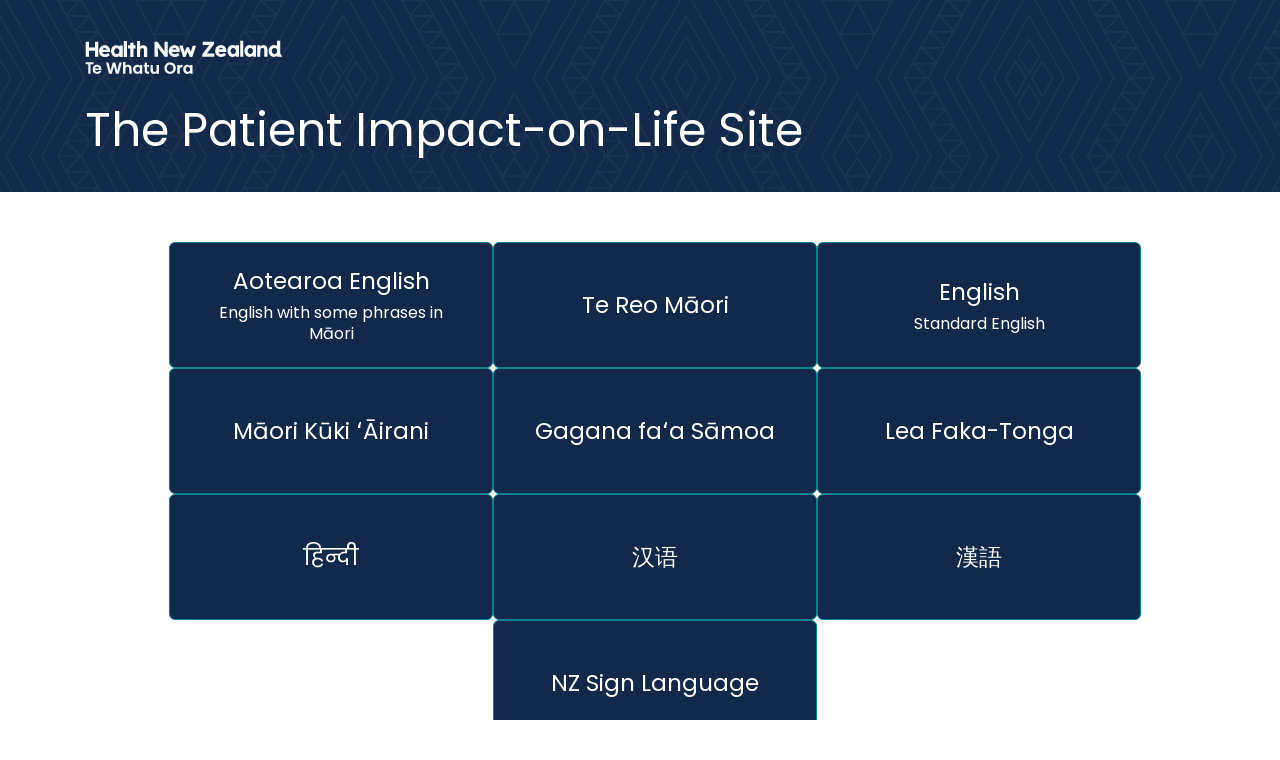

--- FILE ---
content_type: text/html; charset=utf-8
request_url: https://impact.health.nz/
body_size: 57712
content:

<!DOCTYPE html>
<!--[if lt IE 7 ]> <html class="ie6 ie7 ie8"> <![endif]-->
<!--[if IE 7 ]>    <html class="ie7 ie8"> <![endif]-->
<!--[if IE 8 ]>    <html class="ie8"> <![endif]-->
<!--[if IE 9 ]>    <html class="ie9"> <![endif]-->
<!--[if (gt IE 9)|!(IE)]><!-->
<html lang="en">
<!--<![endif]-->
<head>
    <meta http-equiv="X-UA-Compatible" content="IE=edge,chrome=1">
    <title>Language - Impact on Life</title>

    <!-- favicons -->
    <link rel="apple-touch-icon" sizes="180x180" href="/images/favicon/apple-touch-icon.png">
    <link rel="icon" type="image/png" sizes="32x32" href="/images/favicon/favicon-32x32.png">
    <link rel="icon" type="image/png" sizes="16x16" href="/images/favicon/favicon-16x16.png">
    <link rel="manifest" href="/images/favicon/site.webmanifest">
    <link rel="mask-icon" href="/images/favicon/safari-pinned-tab.svg">

    <meta name="google-site-verification" content="kHbA29vYXVrF8tKF9gljopU2vqEk92V60Sqpdu0Iwkg" />

    <!--[if lt IE 9]>
        <script src="/Scripts/shim/html5shiv.js" type="text/javascript"></script>
    <![endif]-->
    <!-- fonts -->
    <link href="https://fonts.googleapis.com/css2?family=Poppins:ital,wght@0,200;0,300;0,400;0,500;0,600;0,700;0,800;0,900;1,400" rel="stylesheet">

    <!-- css -->
    <link href="/CSS/iol?v=dcHtJU51LmjWOvIy0XFX8jJZ8gsO2j2kBxI7t839t2I1" rel="stylesheet"/>


    <!-- meta -->
    <meta charset="utf-8" />
    <meta http-equiv="content-type" content="text/html; charset=UTF-8" />
    <meta name="viewport" content="width=device-width, initial-scale=1, minimum-scale=1, maximum-scale=1" />

        <!--[if lte IE 7]>
            <meta http-equiv="refresh" content="0; url=/IE" />
            <script type="text/javascript">
                /* <![CDATA[ */
                window.top.location = '/IE';
                /* ]]> */
            </script>
        <![endif]-->

    
</head>
<body class="language">
        <svg aria-hidden="true" width="0" height="0" style="position:absolute; display: none;">
        <symbol fill="none" viewBox="0 0 24 23" id="language" xmlns="http://www.w3.org/2000/svg"><path fill="currentColor" fill-rule="evenodd" d="M6.684 5.184a.922.922 0 011.674 0l2.946 6.313a.926.926 0 01-.445 1.228h-.002a.925.925 0 01-1.228-.447l-.555-1.189H5.966l-.555 1.188a.924.924 0 11-1.674-.78l2.947-6.313zM7.52 7.76l-.69 1.482h1.383L7.52 7.759z" clip-rule="evenodd"></path><path fill="currentColor" d="M13.336 6.148c0-.51.414-.924.924-.924h4.592a.924.924 0 110 1.847h-1.26a7.02 7.02 0 002.414 4.097c.396.32.46.898.14 1.296a.923.923 0 01-1.297.146l-.001-.001a8.479 8.479 0 01-2.292-2.855 8.479 8.479 0 01-2.292 2.855l-.002.002a.926.926 0 01-1.447-.416l-.002-.002a.924.924 0 01.294-1.025 6.975 6.975 0 002.416-4.097H14.26a.924.924 0 01-.924-.923z"></path><path fill="currentColor" fill-rule="evenodd" d="M3 0a3 3 0 00-3 3v12a3 3 0 003 3h4.876l3.353 4.065a1 1 0 001.543 0L16.123 18H21a3 3 0 003-3V3a3 3 0 00-3-3H3zm5.819 16H3a1 1 0 01-1-1V3a1 1 0 011-1h18a1 1 0 011 1v12a1 1 0 01-1 1h-5.819L12 19.857 8.819 16z" clip-rule="evenodd"></path></symbol>
        <symbol viewBox="0 0 145 26" id="logo-dark-theme" xmlns="http://www.w3.org/2000/svg">
            <defs>
                <style>
                    .kcls-1 {
                        fill: #30a1ac
                    }

                    .kcls-2 {
                        fill: #fff
                    }

                    .kcls-3 {
                        fill: none
                    }
                </style>
            </defs>
            <path d="M66.54 5.72c-.15-.21-.34-.37-.58-.49-.23-.12-.5-.18-.78-.18-.45 0-.83.09-1.13.26-.29.17-.52.41-.67.73-.04.08-.07.16-.1.26h3.51c-.04-.21-.12-.4-.24-.57zm-50.94.06c-.15-.21-.35-.37-.58-.49-.23-.12-.5-.18-.78-.18-.45 0-.83.09-1.13.26-.3.17-.52.41-.67.73-.04.08-.07.16-.1.26h3.51c-.04-.21-.12-.4-.24-.57zm8.36-.38c-.3-.19-.64-.28-1.03-.28s-.73.09-1.02.28c-.29.19-.52.45-.68.79-.16.34-.25.74-.25 1.18s.08.86.25 1.21c.16.34.39.6.68.79.29.19.63.28 1.02.28s.73-.09 1.03-.28.53-.45.7-.79c.17-.35.26-.75.26-1.2s-.09-.84-.26-1.18c-.17-.34-.4-.6-.7-.79zm97.49-.13c-.29-.19-.64-.28-1.03-.28s-.73.09-1.02.28c-.29.19-.52.45-.68.79-.17.34-.25.74-.25 1.18s.08.86.25 1.21c.16.34.39.6.68.79.57.37 1.46.38 2.05 0 .3-.19.53-.46.7-.79.17-.35.26-.75.26-1.2s-.09-.84-.26-1.18c-.17-.34-.4-.6-.7-.79zm17.67-.06c-.3-.19-.63-.29-1.03-.29s-.73.1-1.03.29c-.3.2-.53.46-.7.82-.17.35-.25.76-.25 1.22s.09.88.25 1.23c.17.35.4.62.7.82.29.2.64.29 1.02.29s.73-.1 1.03-.29c.3-.2.53-.47.7-.82.17-.35.26-.76.26-1.23s-.09-.87-.26-1.22-.4-.62-.7-.82zm-30.1.06c-.29-.19-.64-.28-1.03-.28s-.73.09-1.02.28c-.29.19-.52.46-.68.79-.17.34-.25.74-.25 1.18s.08.86.25 1.21c.16.34.39.6.68.79.58.37 1.46.37 2.05 0 .3-.19.53-.46.7-.79.17-.35.26-.75.26-1.2s-.09-.84-.26-1.18c-.17-.34-.4-.6-.7-.79z" class="kcls-3"></path>
            <path d="M42.92 6.66v4.88h2.24V6.53c0-.74-.11-1.37-.32-1.87-.22-.52-.56-.91-.99-1.17-.43-.26-.97-.39-1.6-.39-.45 0-.88.1-1.31.29-.37.17-.7.38-.99.65V.08h-2.22v11.46h2.24V6.59c0-.21.04-.4.12-.57.08-.18.2-.33.34-.47.15-.14.32-.24.52-.32.2-.08.43-.11.67-.11.29 0 .54.04.74.15.19.1.33.26.42.48.1.24.15.55.15.92zM32.8 11.54h2.24V5.27h1.64v-2.1h-1.64V1.26H32.8v1.91h-1.63v2.1h1.63v6.27zm-7.86-7.53c-.07-.07-.15-.14-.22-.21-.27-.22-.58-.4-.93-.52-.35-.12-.74-.18-1.16-.18-.72 0-1.38.19-1.96.55-.58.37-1.04.88-1.37 1.53-.33.64-.5 1.38-.5 2.2s.17 1.56.5 2.2c.33.64.78 1.16 1.33 1.54.56.38 1.19.57 1.88.57.4 0 .78-.06 1.14-.19a3.652 3.652 0 001.28-.76v.8h2.27V3.26h-2.25v.75zm-.28 4.56c-.17.34-.4.6-.7.79s-.64.28-1.03.28-.73-.09-1.02-.28c-.3-.19-.52-.45-.68-.79-.17-.35-.25-.75-.25-1.21s.08-.84.25-1.18c.16-.33.39-.6.68-.79.29-.19.63-.28 1.02-.28s.73.09 1.03.28c.3.19.53.45.7.79.17.34.26.74.26 1.18s-.09.86-.26 1.2zM28.07.08h2.25v11.46h-2.25zM2.67 7.09h4.36v4.31h2.34V.54H7.03v4.33H2.67V.54H.32V11.4h2.35V7.09zM113.08-.06h2.25V11.4h-2.25zm30.53 11.13s-.52-.5-.9-1.07c-.15-.22-.31-.71-.38-.92l-.02-.05c-.04-.11-.07-.48-.08-.7V-.06h-2.24v3.83l-.13-.1c-.29-.21-.63-.39-1-.51a3.57 3.57 0 00-1.16-.19c-.73 0-1.4.19-1.98.56-.58.37-1.04.89-1.38 1.53-.33.64-.5 1.38-.5 2.2s.17 1.57.51 2.21c.34.64.8 1.15 1.38 1.52.58.37 1.25.56 1.98.56.38 0 .75-.06 1.12-.18.36-.12.68-.28.96-.48.09-.06.17-.13.25-.21l.02.72 3.9.02-.36-.35zm-3.8-2.59c-.17.35-.4.62-.7.82-.3.2-.63.29-1.03.29s-.73-.1-1.02-.29c-.3-.2-.53-.47-.7-.82-.17-.35-.25-.76-.25-1.23s.09-.87.25-1.22c.17-.35.4-.62.7-.82.29-.19.64-.29 1.03-.29s.73.09 1.03.29c.3.2.53.46.7.82.17.36.26.77.26 1.22s-.09.88-.26 1.23zM16.72 11.11c.36-.18.68-.41.96-.67l.13-.12-1.14-1.59-.17.14c-.34.29-.66.5-.94.61-.28.11-.6.17-.94.17-.49 0-.93-.1-1.29-.28-.35-.18-.63-.45-.83-.79a1.86 1.86 0 01-.2-.55h5.74l.02-.84c0-.58-.08-1.13-.26-1.62-.18-.5-.45-.93-.8-1.29a3.84 3.84 0 00-1.23-.86c-1.01-.45-2.26-.4-3.23 0-.52.21-.97.52-1.34.91-.37.39-.66.86-.87 1.39-.21.53-.31 1.12-.31 1.76 0 .81.19 1.54.56 2.17.37.63.89 1.14 1.56 1.5.66.36 1.43.55 2.28.55.39 0 .78-.05 1.17-.16.39-.1.77-.25 1.12-.42zM12.44 6.1c.15-.32.37-.56.67-.73.3-.17.68-.26 1.13-.26a1.66 1.66 0 011.36.67c.12.17.2.37.24.57h-3.51c.03-.1.06-.18.1-.26zm40.47 1.11v-.45c0-.16-.01-.33-.03-.52l-.05-.71c-.02-.29-.05-.62-.08-1.02v-.03l5.28 6.98h2.08V.6h-2.33v3.34c0 .43 0 .84.02 1.22 0 .38.02.75.04 1.1.01.35.03.69.06 1.01.01.15.02.31.04.45L52.65.6H50.6v10.86h2.33V7.21zm48.91-3.09c-.35-.36-.76-.65-1.23-.86-1.01-.45-2.27-.39-3.23 0-.52.22-.97.52-1.34.91-.37.39-.66.86-.87 1.39-.21.53-.31 1.12-.31 1.76 0 .81.19 1.54.56 2.17.37.63.89 1.14 1.56 1.5.66.36 1.43.55 2.29.55.38 0 .78-.05 1.17-.16.39-.1.77-.25 1.12-.42.36-.18.68-.41.96-.67l.13-.12-1.14-1.59-.17.14c-.34.29-.65.5-.94.61-.29.11-.6.17-.94.17-.49 0-.93-.1-1.29-.28-.36-.18-.64-.45-.83-.79a1.86 1.86 0 01-.2-.55h5.74l.02-.84c0-.58-.08-1.12-.26-1.62-.18-.49-.45-.93-.8-1.29zm-4.66 2.1a1.691 1.691 0 01.77-.99c.3-.17.68-.26 1.13-.26a1.66 1.66 0 011.36.67c.12.17.2.36.24.57h-3.51zm25.18-2.35c-.07-.07-.15-.14-.22-.21-.27-.22-.58-.4-.93-.52-.35-.12-.74-.18-1.16-.18-.72 0-1.38.19-1.96.55-.58.37-1.04.88-1.37 1.53-.33.64-.5 1.38-.5 2.2s.17 1.56.5 2.2c.33.64.78 1.16 1.33 1.54.56.38 1.19.57 1.88.57.4 0 .78-.06 1.14-.19a3.652 3.652 0 001.28-.76v.8h2.27V3.12h-2.25v.75zm-.2 4.57c-.17.34-.4.61-.7.79-.58.38-1.47.37-2.05 0-.29-.19-.52-.46-.68-.79-.17-.34-.25-.75-.25-1.21s.08-.84.25-1.18c.16-.33.39-.6.68-.79.29-.19.63-.28 1.02-.28s.73.09 1.03.28c.3.19.53.45.7.79.17.34.26.74.26 1.18s-.09.86-.26 1.2zm-12.22-4.57c-.07-.07-.15-.14-.22-.21-.27-.22-.58-.4-.93-.52-.35-.12-.74-.18-1.16-.18-.72 0-1.38.19-1.96.55-.58.37-1.04.88-1.37 1.53-.33.64-.5 1.38-.5 2.2s.17 1.56.5 2.2c.33.64.78 1.16 1.33 1.54.56.38 1.19.57 1.88.57.4 0 .78-.06 1.14-.19a3.652 3.652 0 001.28-.76v.8h2.27V3.12h-2.25v.75zm-.2 4.57c-.17.34-.4.61-.7.79-.58.38-1.47.37-2.05 0-.29-.19-.52-.46-.68-.79-.17-.34-.25-.75-.25-1.21s.08-.84.25-1.18c.16-.33.39-.6.68-.79.29-.19.63-.28 1.02-.28s.73.09 1.03.28c.3.19.53.45.7.79.17.34.26.74.26 1.18s-.09.86-.26 1.2zM93.86 2.2l.04-.05V.54h-8.09v2.22h4.86l-5.25 7.01v1.63h8.64V9.2h-5.41l5.21-7zm37.75 1.22c-.43-.26-.97-.39-1.6-.39-.45 0-.89.1-1.31.29-.38.17-.72.4-1.01.67V3.2h-2.2v8.27h2.24V6.52a1.355 1.355 0 01.47-1.04c.14-.14.32-.24.51-.32.2-.08.43-.11.68-.11.29 0 .54.04.74.15.19.1.33.26.42.48.1.24.15.55.15.92v4.88h2.24V6.47c0-.74-.11-1.37-.32-1.87-.22-.52-.56-.91-.99-1.17zm-54.6 4.64l-1.58-3.53h-1.37L72.5 8.12l-1.51-4.79-2.3.02 2.78 8.27h1.57l1.65-4.05 1.73 4.05h1.59l2.8-8.27H78.5l-1.49 4.71zm-8.4 2.31l.13-.12-1.14-1.59-.17.14c-.34.29-.66.5-.94.61-.29.11-.6.17-.94.17-.49 0-.93-.1-1.29-.28-.36-.18-.64-.45-.83-.79a1.86 1.86 0 01-.2-.55h5.74l.02-.84c0-.58-.08-1.12-.26-1.62s-.45-.93-.8-1.29c-.35-.36-.76-.65-1.23-.86-1.01-.45-2.27-.4-3.23 0-.52.21-.97.52-1.34.91-.37.39-.66.85-.87 1.39-.21.53-.31 1.12-.31 1.76 0 .81.19 1.54.56 2.17.37.63.89 1.14 1.55 1.5.66.36 1.43.55 2.29.55.38 0 .78-.05 1.17-.16.39-.1.77-.25 1.12-.42.36-.18.68-.4.96-.67zm-5.24-4.34c.15-.32.38-.56.67-.73.3-.17.68-.26 1.13-.26a1.66 1.66 0 011.36.67c.12.17.2.36.24.57h-3.51c.03-.1.06-.18.1-.26z" class="kcls-2"></path>
            <path d="M5.95 15.57H0l.54 1.31h1.62v6.8h1.63v-6.8h2.16v-1.31zm5.82 4.92c0-.63-.13-1.18-.4-1.67a2.77 2.77 0 00-1.13-1.12c-.48-.26-1.03-.39-1.64-.39s-1.2.14-1.68.41c-.49.27-.87.66-1.14 1.16-.27.5-.41 1.09-.41 1.75s.14 1.24.41 1.74.66.89 1.15 1.17c.49.28 1.05.41 1.67.41.77 0 1.41-.2 1.94-.6.53-.4.88-.91 1.07-1.53H9.86c-.26.52-.69.78-1.29.78-.42 0-.77-.13-1.06-.39-.29-.26-.45-.63-.49-1.09h4.71c.03-.19.05-.4.05-.63zm-4.74-.47c.06-.43.23-.77.5-1.02.28-.24.61-.37 1.02-.37.43 0 .79.13 1.08.38.29.25.45.59.45 1.01H7.02zM23.36 22l-1.56-6.26h-1.81l-1.65 6.3-1.43-6.3h-1.74l2.18 8.12 1.91-.01 1.59-5.77 1.52 5.77h1.92l2.26-8.11H24.8L23.36 22zm9.18-4.36c-.38-.21-.81-.32-1.3-.32-.43 0-.81.08-1.16.24-.35.16-.63.38-.84.66v-2.96h-1.63v8.6h1.63V20.3c0-.51.13-.9.39-1.18.26-.28.61-.41 1.06-.41s.79.14 1.05.41c.26.28.38.67.38 1.18v3.56h1.63v-3.77c0-.58-.11-1.08-.32-1.49-.21-.41-.51-.73-.89-.94zm7.4.69a2.61 2.61 0 00-.87-.73c-.36-.19-.78-.29-1.26-.29a2.803 2.803 0 00-2.55 1.57c-.26.5-.39 1.08-.39 1.73s.13 1.24.39 1.75.61.9 1.06 1.18c.45.28.94.42 1.48.42.48 0 .9-.1 1.27-.3.37-.2.66-.45.87-.75v.94h1.64v-6.44h-1.64v.92zm-.23 3.32c-.15.28-.36.5-.63.65-.26.15-.55.23-.85.23s-.57-.08-.83-.23c-.26-.15-.47-.38-.63-.67s-.24-.63-.24-1.02.08-.72.24-1c.16-.28.37-.5.62-.65s.53-.22.84-.22.58.08.85.23c.26.15.47.37.63.65.16.28.23.62.23 1.02s-.08.73-.23 1.02zm5.35-5.83h-1.64v1.59h-.77v1.34h.77v3.1c0 1.33.69 2 2.06 2h1.02v-1.37h-.76c-.25 0-.42-.05-.53-.14-.1-.1-.16-.25-.16-.47v-3.11h1.44v-1.34h-1.44v-1.59zm7.05 5.14c0 .51-.13.9-.38 1.18-.26.28-.61.41-1.06.41s-.79-.14-1.05-.41c-.26-.28-.38-.67-.38-1.18v-3.54h-1.63v3.77c0 .57.11 1.07.33 1.48.22.41.52.73.91.94.39.21.83.32 1.34.32.39 0 .76-.08 1.1-.24.34-.16.61-.38.82-.66v.81h1.64V17.4h-1.64v3.54zm11.87-4.8c-.63-.36-1.33-.53-2.1-.53s-1.46.18-2.09.53c-.64.36-1.14.85-1.51 1.48-.37.63-.56 1.34-.56 2.13s.19 1.51.56 2.14.87 1.12 1.51 1.48c.63.36 1.33.53 2.09.53s1.46-.18 2.09-.53a3.88 3.88 0 001.5-1.48c.37-.63.55-1.35.55-2.14s-.18-1.5-.55-2.13a4.02 4.02 0 00-1.5-1.48zm.06 5.04c-.21.41-.5.73-.87.95-.37.22-.8.33-1.29.33s-.92-.11-1.3-.33a2.25 2.25 0 01-.88-.95c-.21-.41-.31-.89-.31-1.43s.1-1.02.31-1.42.5-.72.88-.93c.38-.22.81-.33 1.3-.33s.92.11 1.29.33c.37.22.66.53.87.93.21.41.31.88.31 1.42s-.1 1.02-.31 1.43zm4.82-2.79v-1h-1.63v6.44h1.63v-3.21c0-.6.13-1.01.39-1.25s.64-.36 1.16-.36h.43v-1.71c-.43 0-.82.1-1.16.29-.34.19-.61.46-.82.8zm7.71-.08a2.61 2.61 0 00-.87-.73c-.36-.19-.78-.29-1.26-.29a2.803 2.803 0 00-2.55 1.57c-.26.5-.39 1.08-.39 1.73s.13 1.24.39 1.75.61.9 1.06 1.18c.45.28.94.42 1.48.42.48 0 .9-.1 1.27-.3.37-.2.66-.45.87-.75v.94h1.64v-6.44h-1.64v.92zm-.23 3.32c-.15.28-.36.5-.63.65-.26.15-.55.23-.85.23s-.57-.08-.83-.23c-.26-.15-.47-.38-.63-.67-.16-.29-.24-.63-.24-1.02s.08-.72.24-1c.16-.28.37-.5.62-.65s.53-.22.84-.22.58.08.85.23c.26.15.47.37.63.65.16.28.23.62.23 1.02s-.08.73-.23 1.02z" class="kcls-1"></path>
        </symbol>
        <symbol viewBox="0 0 145 26" id="logo-light-theme" xmlns="http://www.w3.org/2000/svg">
            <defs>
                <style>
                    .lcls-1 {
                        fill: #0d828f
                    }

                    .lcls-2 {
                        fill: #13284b
                    }

                    .lcls-3 {
                        fill: none
                    }
                </style>
            </defs>
            <path d="M66.83 6.53c-.15-.21-.34-.37-.58-.49-.23-.12-.5-.18-.78-.18-.45 0-.83.09-1.13.26-.29.17-.52.41-.67.73-.04.08-.07.16-.1.26h3.51c-.04-.21-.12-.4-.24-.57zm33.31-.57a1.69 1.69 0 00-.78-.18c-.45 0-.83.09-1.13.26-.3.17-.52.41-.67.73-.04.08-.07.16-.1.26h3.51c-.04-.21-.12-.4-.24-.57-.15-.21-.35-.37-.58-.49zm-84.24.63c-.15-.21-.35-.37-.58-.49-.23-.12-.5-.18-.78-.18-.45 0-.83.09-1.13.26-.3.17-.52.41-.67.73-.04.08-.07.16-.1.26h3.51c-.04-.21-.12-.4-.24-.57zm8.35-.38c-.3-.19-.64-.28-1.03-.28s-.73.09-1.02.28c-.29.19-.52.45-.68.79-.16.34-.25.74-.25 1.18s.08.86.25 1.21c.16.34.39.6.68.79.29.19.63.28 1.02.28s.73-.09 1.03-.28.53-.45.7-.79c.17-.35.26-.75.26-1.2s-.09-.84-.26-1.18c-.17-.34-.4-.6-.7-.79zm97.49-.13c-.29-.19-.64-.28-1.03-.28s-.73.09-1.02.28c-.29.19-.52.45-.68.79-.17.34-.25.74-.25 1.18s.08.86.25 1.21c.16.34.39.6.68.79.57.37 1.46.38 2.05 0 .3-.19.53-.46.7-.79.17-.35.26-.75.26-1.2s-.09-.84-.26-1.18c-.17-.34-.4-.6-.7-.79zm17.67-.06c-.3-.19-.63-.29-1.03-.29s-.73.1-1.03.29c-.3.2-.53.46-.7.82-.17.35-.25.76-.25 1.22s.09.88.25 1.23c.17.35.4.62.7.82.29.2.64.29 1.02.29s.73-.1 1.03-.29c.3-.2.53-.47.7-.82.17-.35.26-.76.26-1.23s-.09-.87-.26-1.22-.4-.62-.7-.82zm-30.09.06c-.29-.19-.64-.28-1.03-.28s-.73.09-1.02.28c-.29.19-.52.46-.68.79-.17.34-.25.74-.25 1.18s.08.86.25 1.21c.16.34.39.6.68.79.58.37 1.46.37 2.05 0 .3-.19.53-.46.7-.79.17-.35.26-.75.26-1.2s-.09-.84-.26-1.18c-.17-.34-.4-.6-.7-.79z" class="lcls-3"></path>
            <path d="M43.22 7.47v4.88h2.24V7.34c0-.74-.11-1.37-.32-1.87-.22-.52-.56-.91-.99-1.17-.43-.26-.97-.39-1.6-.39-.45 0-.88.1-1.31.29-.37.17-.7.38-.99.65V.89h-2.22v11.46h2.24V7.4c0-.21.04-.4.12-.57.08-.18.2-.33.34-.47.15-.14.32-.24.52-.32.2-.08.43-.11.67-.11.29 0 .54.04.74.15.19.1.33.26.42.48.1.24.15.55.15.92zM33.1 12.35h2.24V6.08h1.63V3.97h-1.63v-1.9H33.1v1.9h-1.64v2.11h1.64v6.27zm-7.87-7.54c-.07-.07-.15-.14-.22-.21-.27-.22-.58-.4-.93-.52-.35-.12-.74-.18-1.16-.18-.72 0-1.38.19-1.96.55-.58.37-1.04.88-1.37 1.53-.33.64-.5 1.38-.5 2.2s.17 1.56.5 2.2c.33.64.78 1.16 1.33 1.54.56.38 1.19.57 1.88.57.4 0 .78-.06 1.14-.19a3.652 3.652 0 001.28-.76v.8h2.27V4.06h-2.25v.75zm-.28 4.56c-.17.34-.4.6-.7.79s-.64.28-1.03.28-.73-.09-1.02-.28c-.3-.19-.52-.45-.68-.79-.17-.35-.25-.75-.25-1.21s.08-.84.25-1.18c.16-.33.39-.6.68-.79.29-.19.63-.28 1.02-.28s.73.09 1.03.28c.3.19.53.45.7.79.17.34.26.74.26 1.18s-.09.86-.26 1.2zM28.37.89h2.25v11.46h-2.25zM2.96 7.9h4.37v4.31h2.34V1.35H7.33v4.33H2.96V1.35H.62v10.86h2.34V7.9zM113.38.75h2.25v11.46h-2.25zm30.53 11.13s-.52-.5-.9-1.07c-.15-.22-.31-.71-.38-.92l-.02-.05c-.04-.11-.07-.48-.08-.7V.75h-2.24v3.83l-.13-.1c-.29-.21-.63-.39-1-.51a3.57 3.57 0 00-1.16-.19c-.73 0-1.4.19-1.98.56-.58.37-1.04.89-1.38 1.53-.33.64-.5 1.38-.5 2.2s.17 1.57.51 2.21c.34.64.8 1.15 1.38 1.52.58.37 1.25.56 1.98.56.38 0 .75-.06 1.12-.18.36-.12.68-.28.96-.48.09-.06.17-.13.25-.21l.02.72 3.9.02-.36-.35zm-3.8-2.59c-.17.35-.4.62-.7.82-.3.2-.63.29-1.03.29s-.73-.1-1.02-.29c-.3-.2-.53-.47-.7-.82-.17-.35-.25-.76-.25-1.23s.09-.87.25-1.22c.17-.35.4-.62.7-.82.29-.19.64-.29 1.03-.29s.73.09 1.03.29c.3.2.53.46.7.82.17.36.26.77.26 1.22s-.09.88-.26 1.23zm-123.1 2.62c.36-.18.68-.41.96-.67l.13-.12-1.14-1.59-.17.14c-.34.29-.66.5-.94.61-.28.11-.6.17-.94.17-.49 0-.93-.1-1.29-.28-.35-.18-.63-.45-.83-.79a1.86 1.86 0 01-.2-.55h5.74l.02-.84c0-.58-.08-1.13-.26-1.62-.18-.5-.45-.93-.8-1.29a3.84 3.84 0 00-1.23-.86c-1.01-.45-2.26-.4-3.23 0-.52.21-.97.52-1.34.91-.37.39-.66.86-.87 1.39-.21.53-.31 1.12-.31 1.76 0 .81.19 1.54.56 2.17.37.63.89 1.14 1.56 1.5.66.36 1.43.55 2.28.55.39 0 .78-.05 1.17-.16.39-.1.77-.25 1.12-.42zM12.73 6.9c.15-.32.37-.56.67-.73.3-.17.68-.26 1.13-.26a1.66 1.66 0 011.36.67c.12.17.2.37.24.57h-3.51c.03-.1.06-.18.1-.26zm40.48 1.12v-.45c0-.16-.01-.33-.03-.52l-.05-.71c-.02-.29-.05-.62-.08-1.02v-.03l5.28 6.98h2.08V1.41h-2.33v3.34c0 .43 0 .84.02 1.22 0 .38.02.75.04 1.1.01.35.03.69.06 1.01.01.15.02.31.04.45l-5.29-7.12H50.9v10.86h2.33V8.02zm48.91-3.09c-.35-.36-.76-.65-1.23-.86-1.01-.45-2.27-.39-3.23 0-.52.22-.97.52-1.34.91-.37.39-.66.86-.87 1.39-.21.53-.31 1.12-.31 1.76 0 .81.19 1.54.56 2.17.37.63.89 1.14 1.56 1.5.66.36 1.43.55 2.29.55.38 0 .78-.05 1.17-.16.39-.1.77-.25 1.12-.42.36-.18.68-.41.96-.67l.13-.12-1.14-1.59-.17.14c-.34.29-.65.5-.94.61-.29.11-.6.17-.94.17-.49 0-.93-.1-1.29-.28-.36-.18-.64-.45-.83-.79a1.86 1.86 0 01-.2-.55h5.74l.02-.84c0-.58-.08-1.12-.26-1.62-.18-.49-.45-.93-.8-1.29zm-4.66 2.1a1.691 1.691 0 01.77-.99c.3-.17.68-.26 1.13-.26a1.66 1.66 0 011.36.67c.12.17.2.36.24.57h-3.51zm25.18-2.35c-.07-.07-.15-.14-.22-.21-.27-.22-.58-.4-.93-.52-.35-.12-.74-.18-1.16-.18-.72 0-1.38.19-1.96.55-.58.37-1.04.88-1.37 1.53-.33.64-.5 1.38-.5 2.2s.17 1.56.5 2.2c.33.64.78 1.16 1.33 1.54.56.38 1.19.57 1.88.57.4 0 .78-.06 1.14-.19a3.652 3.652 0 001.28-.76v.8h2.27V3.93h-2.25v.75zm-.2 4.57c-.17.34-.4.61-.7.79-.58.38-1.47.37-2.05 0-.29-.19-.52-.46-.68-.79-.17-.34-.25-.75-.25-1.21s.08-.84.25-1.18c.16-.33.39-.6.68-.79.29-.19.63-.28 1.02-.28s.73.09 1.03.28c.3.19.53.45.7.79.17.34.26.74.26 1.18s-.09.86-.26 1.2zm-12.23-4.57c-.07-.07-.15-.14-.22-.21-.27-.22-.58-.4-.93-.52-.35-.12-.74-.18-1.16-.18-.72 0-1.38.19-1.96.55-.58.37-1.04.88-1.37 1.53-.33.64-.5 1.38-.5 2.2s.17 1.56.5 2.2c.33.64.78 1.16 1.33 1.54.56.38 1.19.57 1.88.57.4 0 .78-.06 1.14-.19a3.652 3.652 0 001.28-.76v.8h2.27V3.93h-2.25v.75zm-.2 4.57c-.17.34-.4.61-.7.79-.58.38-1.47.37-2.05 0-.29-.19-.52-.46-.68-.79-.17-.34-.25-.75-.25-1.21s.08-.84.25-1.18c.16-.33.39-.6.68-.79.29-.19.63-.28 1.02-.28s.73.09 1.03.28c.3.19.53.45.7.79.17.34.26.74.26 1.18s-.09.86-.26 1.2zM94.16 3.01l.04-.05V1.35h-8.1v2.22h4.86l-5.25 7.01v1.63h8.65v-2.2h-5.41l5.21-7zm37.75 1.22c-.43-.26-.97-.39-1.6-.39-.45 0-.89.1-1.31.29-.38.17-.72.4-1.01.67v-.79h-2.2v8.27h2.24V7.33a1.355 1.355 0 01.47-1.04c.14-.14.32-.24.51-.32.2-.08.43-.11.68-.11.29 0 .54.04.74.15.19.1.33.26.42.48.1.24.15.55.15.92v4.88h2.24V7.28c0-.74-.11-1.37-.32-1.87-.22-.52-.56-.91-.99-1.17zM77.3 8.87l-1.57-3.54h-1.37l-1.57 3.6-1.5-4.79-2.31.02 2.78 8.27h1.58l1.65-4.05 1.73 4.05h1.59l2.79-8.28h-2.3l-1.5 4.72zm-8.39 2.31l.13-.12-1.14-1.59-.17.14c-.34.29-.66.5-.94.61-.29.11-.6.17-.94.17-.49 0-.93-.1-1.29-.28-.36-.18-.64-.45-.83-.79a1.86 1.86 0 01-.2-.55h5.74l.02-.84c0-.58-.08-1.12-.26-1.62s-.45-.93-.8-1.29c-.35-.36-.76-.65-1.23-.86-1.01-.45-2.27-.4-3.23 0-.52.21-.97.52-1.34.91-.37.39-.66.85-.87 1.39-.21.53-.31 1.12-.31 1.76 0 .81.19 1.54.56 2.17.37.63.89 1.14 1.55 1.5.66.36 1.43.55 2.29.55.38 0 .78-.05 1.17-.16.39-.1.77-.25 1.12-.42.36-.18.68-.4.96-.67zm-5.24-4.34c.15-.32.38-.56.67-.73.3-.17.68-.26 1.13-.26a1.66 1.66 0 011.36.67c.12.17.2.36.24.57h-3.51c.03-.1.06-.18.1-.26z" class="lcls-2"></path>
            <path d="M6.25 16.38H.3l.54 1.31h1.62v6.8h1.62v-6.8h2.17v-1.31zm5.81 4.92c0-.63-.13-1.18-.4-1.67a2.77 2.77 0 00-1.13-1.12c-.48-.26-1.03-.39-1.64-.39s-1.2.14-1.68.41c-.49.27-.87.66-1.14 1.16-.27.5-.41 1.09-.41 1.75s.14 1.24.41 1.74.66.89 1.15 1.17c.49.28 1.05.41 1.67.41.77 0 1.41-.2 1.94-.6.53-.4.88-.91 1.07-1.53h-1.75c-.26.52-.69.78-1.29.78-.42 0-.77-.13-1.06-.39-.29-.26-.45-.63-.49-1.09h4.71c.03-.19.05-.4.05-.63zm-4.74-.47c.06-.43.23-.77.5-1.02.28-.24.61-.37 1.02-.37.43 0 .79.13 1.08.38.29.25.45.59.45 1.01H7.31zm16.34 1.98l-1.56-6.26h-1.81l-1.65 6.3-1.43-6.3h-1.74l2.18 8.12 1.91-.01 1.59-5.77 1.52 5.77h1.92l2.26-8.11H25.1l-1.44 6.26zm9.17-4.36c-.38-.21-.81-.32-1.3-.32-.43 0-.81.08-1.16.24-.35.16-.63.38-.84.66v-2.96H27.9v8.6h1.63v-3.56c0-.51.13-.9.39-1.18.26-.28.61-.41 1.06-.41s.79.14 1.05.41c.26.28.38.67.38 1.18v3.56h1.63V20.9c0-.58-.11-1.08-.32-1.49-.21-.41-.51-.73-.89-.94zm7.4.69a2.61 2.61 0 00-.87-.73c-.36-.19-.78-.29-1.26-.29a2.803 2.803 0 00-2.55 1.57c-.26.5-.39 1.08-.39 1.73s.13 1.24.39 1.75.61.9 1.06 1.18c.45.28.94.42 1.48.42.48 0 .9-.1 1.27-.3.37-.2.66-.45.87-.75v.94h1.64v-6.44h-1.64v.92zM40 22.46c-.15.28-.36.5-.63.65-.26.15-.55.23-.85.23s-.57-.08-.83-.23c-.26-.15-.47-.38-.63-.67s-.24-.63-.24-1.02.08-.72.24-1c.16-.28.37-.5.62-.65s.53-.22.84-.22.58.08.85.23c.26.15.47.37.63.65.16.28.23.62.23 1.02s-.08.73-.23 1.02zm5.36-5.83h-1.64v1.59h-.77v1.34h.77v3.1c0 1.33.69 2 2.06 2h1.02v-1.37h-.76c-.25 0-.42-.05-.53-.14-.1-.1-.16-.25-.16-.47v-3.11h1.44v-1.34h-1.44v-1.59zm7.05 5.14c0 .51-.13.9-.38 1.18-.26.28-.61.41-1.06.41s-.79-.14-1.05-.41c-.26-.28-.38-.67-.38-1.18v-3.54h-1.63V22c0 .57.11 1.07.33 1.48.22.41.52.73.91.94.39.21.83.32 1.34.32.39 0 .76-.08 1.1-.24.34-.16.61-.38.82-.66v.81h1.64v-6.44h-1.64v3.54zm11.86-4.8c-.63-.36-1.33-.53-2.1-.53s-1.46.18-2.09.53c-.64.36-1.14.85-1.51 1.48-.37.63-.56 1.34-.56 2.13s.19 1.51.56 2.14.87 1.12 1.51 1.48c.63.36 1.33.53 2.09.53s1.46-.18 2.09-.53a3.88 3.88 0 001.5-1.48c.37-.63.55-1.35.55-2.14s-.18-1.5-.55-2.13a4.02 4.02 0 00-1.5-1.48zm.06 5.04c-.21.41-.5.73-.87.95-.37.22-.8.33-1.29.33s-.92-.11-1.3-.33a2.25 2.25 0 01-.88-.95c-.21-.41-.31-.89-.31-1.43s.1-1.02.31-1.42.5-.72.88-.93c.38-.22.81-.33 1.3-.33s.92.11 1.29.33c.37.22.66.53.87.93.21.41.31.88.31 1.42s-.1 1.02-.31 1.43zm4.83-2.79v-1h-1.63v6.44h1.63v-3.21c0-.6.13-1.01.39-1.25s.64-.36 1.16-.36h.43v-1.71c-.43 0-.82.1-1.16.29-.34.19-.61.46-.82.8zm7.71-.08a2.61 2.61 0 00-.87-.73c-.36-.19-.78-.29-1.26-.29a2.803 2.803 0 00-2.55 1.57c-.26.5-.39 1.08-.39 1.73s.13 1.24.39 1.75.61.9 1.06 1.18c.45.28.94.42 1.48.42.48 0 .9-.1 1.27-.3.37-.2.66-.45.87-.75v.94h1.64v-6.44h-1.64v.92zm-.23 3.32c-.15.28-.36.5-.63.65-.26.15-.55.23-.85.23s-.57-.08-.83-.23c-.26-.15-.47-.38-.63-.67-.16-.29-.24-.63-.24-1.02s.08-.72.24-1c.16-.28.37-.5.62-.65s.53-.22.84-.22.58.08.85.23c.26.15.47.37.63.65.16.28.23.62.23 1.02s-.08.73-.23 1.02z" class="lcls-1"></path>
        </symbol>
        <symbol fill="none" viewBox="0 0 148 50" id="nz-govt-logo-white" xmlns="http://www.w3.org/2000/svg"><g fill="#fff" clip-path="url(#ma)"><path d="M12.04 3.365l.382.005h.002c0-1.328.06-2.29.158-3.37-1.97.058-3.983.1-6.31.1C3.946.1 2.016.057.084 0c0 1.11-.018 2.36-.076 3.37l.147-.002c1.3-.019 2.555-.037 4.05-.037.042 1.031.062 2.26.062 2.993v2.955c0 1.288-.042 3.826-.141 4.777H8.36c-.058-.555-.078-2.102-.078-2.856V4.58c0-.298 0-.816.02-1.249 1.407 0 2.52.016 3.737.034z"></path><path fill-rule="evenodd" d="M14.822 9.815l5.638-.12.735-.833c0-2.657-1.39-4.799-4.553-4.799-3.164 0-5.41 2.16-5.41 5.315 0 2.774 1.827 4.995 5.47 4.995a7.92 7.92 0 004.12-1.13l.05-2.556a7.662 7.662 0 01-3.74 1.012c-1.442 0-2.23-.675-2.31-1.884zm1.698-3.31c.896 0 1.334.624 1.414 1.704l-3.086.08c.08-1.03.718-1.784 1.672-1.784z" clip-rule="evenodd"></path><path d="M30.33 8.127v3.075c0 .751.02 2.298.08 2.854h-4.219c.1-.953.139-3.49.139-4.78v-4.38c0-1.269-.039-3.827-.139-4.778.777 0 3.563-.019 4.22-.099-.06.575-.08 2.16-.08 2.934v2.975l1.767-2.361c.536-.668 1.42-1.875 2.155-2.88l.004-.006.443-.604h4.554L33.752 6.74l3.403 4.222c.37.469 1.082 1.325 1.689 2.055l.003.004c.303.365.58.698.775.935l-4.636.303-4.655-6.132zm17.117-5.56l.513.01h.006c0-.773.042-1.646.1-2.359a115.414 115.414 0 01-7.487.001c0 .751-.04 1.784-.08 2.359l.235-.006c.72-.017 1.377-.033 2.293-.033h2.487c.66 0 1.24.013 1.933.028z"></path><path fill-rule="evenodd" d="M44.19 8.437c-3.303 0-4.936 1.296-4.936 3.24h.002c0 1.647 1.134 2.617 2.925 2.617 1.195 0 2.388-.594 2.945-1.567.319 1.171 1.195 1.567 2.368 1.567.638 0 1.27-.123 1.86-.363l.14-2.102c-.156.05-.316.083-.478.1-.397 0-.596-.14-.577-.694l.085-3.172c.041-2.754-1.232-4.003-4.237-4.003a9.027 9.027 0 00-4.337 1.15l.418 2.576a6.493 6.493 0 013.106-.865c1.112 0 1.491.465 1.472 1.297l-.02.257-.075-.005a10.05 10.05 0 00-.662-.034zm.706 1.475l-.039.912c-.02.957-.499 1.39-1.173 1.39-.618 0-.998-.444-.998-1.092 0-.695.48-1.229 1.672-1.229.18-.004.36.002.538.02z" clip-rule="evenodd"></path><path d="M51.304 10.884l-.957-2.577c-.433-1.169-1.114-2.994-1.518-3.865.519 0 3.106-.121 3.687-.16l1.61 5.185 1.792-5.094 2.446-.08 1.754 5.213.638-2.003.095-.289c.246-.742.87-2.627.92-2.824 1.372 0 2.348 0 3.469-.06l-3.83 9.745-2.684.1a89.541 89.541 0 00-.945-2.709l-.27-.748-.515-1.47-1.872 4.838-2.686.08c-.278-.931-.696-2.083-1.134-3.27v-.012z"></path><path fill-rule="evenodd" d="M69.803 8.437c-3.303 0-4.935 1.296-4.935 3.24l.006-.006c0 1.646 1.134 2.616 2.925 2.616 1.195 0 2.388-.594 2.945-1.566.319 1.171 1.195 1.566 2.368 1.566a4.912 4.912 0 001.871-.356l.139-2.102c-.155.05-.315.083-.477.1-.397 0-.596-.14-.577-.694l.078-3.18C74.187 5.3 72.914 4.05 69.91 4.05a9.012 9.012 0 00-4.337 1.152l.417 2.575a6.493 6.493 0 013.105-.864c1.114 0 1.492.464 1.472 1.296l-.026.266-.075-.006c-.25-.017-.48-.033-.662-.033zm.715 1.475l-.039.912c-.02.957-.496 1.39-1.173 1.39-.618 0-.997-.444-.997-1.092 0-.695.479-1.229 1.674-1.229a4.35 4.35 0 01.535.02z" clip-rule="evenodd"></path><path d="M82.286 14.056c.098-.865.12-2.221.12-3.37V8.602c0-1.15-.217-1.686-1.035-1.686a1.672 1.672 0 00-1.145.508 1.66 1.66 0 00-.468 1.158v3.431c0 .694.02 1.525.08 2.042h-3.981c.08-.865.121-2.221.121-3.37V7.712c0-1.152-.041-2.34-.121-3.194.542 0 2.14-.178 3.106-.286.277-.031.503-.057.637-.07l.138 2.14c.796-1.408 2.249-2.24 3.602-2.24 1.93 0 2.847 1.297 2.847 3.431v4.52a31 31 0 00.078 2.042h-3.979z"></path><path fill-rule="evenodd" d="M92.036 8.437c-3.301 0-4.934 1.295-4.936 3.237.002 1.645 1.136 2.613 2.928 2.613 1.192 0 2.385-.594 2.942-1.566.319 1.171 1.195 1.566 2.368 1.566a4.911 4.911 0 001.871-.356l.14-2.102c-.156.05-.316.083-.478.1-.397 0-.596-.14-.577-.694l.08-3.18c.04-2.755-1.233-4.004-4.239-4.004A9.011 9.011 0 0087.8 5.203l.416 2.575a6.493 6.493 0 013.105-.864c1.115 0 1.492.464 1.472 1.296l-.02.266-.074-.006c-.25-.017-.48-.033-.662-.033zm.717 1.475l-.039.912c-.021.957-.498 1.39-1.175 1.39-.618 0-.995-.444-.995-1.092 0-.695.477-1.229 1.672-1.229.18-.004.359.003.537.02z" clip-rule="evenodd"></path><path d="M104.889 13.838a5.702 5.702 0 01-2.507.555c-2.188 0-3.602-.774-3.602-3.628V6.8h-1.61l.457-2.478h1.192l.2-1.962 3.552-1.23v3.192h2.446c-.039.432-.061 1.765-.061 2.478h-2.385v3.53c0 1.03.397 1.296 1.015 1.296a2.78 2.78 0 001.392-.417l-.089 2.63z"></path><path fill-rule="evenodd" d="M110.222 8.436c-3.301 0-4.934 1.295-4.936 3.238.002 1.644 1.136 2.613 2.926 2.613 1.194 0 2.387-.594 2.944-1.566.319 1.17 1.195 1.566 2.368 1.566a4.913 4.913 0 001.871-.357l.139-2.102c-.155.05-.315.083-.477.1-.397 0-.596-.139-.577-.694l.078-3.171c.042-2.755-1.231-4.004-4.237-4.004a9.007 9.007 0 00-4.336 1.152l.416 2.575a6.49 6.49 0 013.105-.864c1.115 0 1.492.464 1.472 1.296l-.019.257-.075-.005c-.251-.017-.481-.034-.662-.034zm.717 1.476l-.041.912c-.019.957-.496 1.389-1.173 1.389-.618 0-.995-.443-.995-1.091 0-.696.477-1.23 1.672-1.23.179-.003.359.003.537.02z" clip-rule="evenodd"></path><path d="M122.698 14.056c.1-.865.119-2.221.119-3.37V8.602c0-1.15-.217-1.686-1.034-1.686a1.67 1.67 0 00-1.145.508 1.66 1.66 0 00-.468 1.158v3.431c0 .694.021 1.525.08 2.042h-3.979c.078-.865.119-2.221.119-3.37V7.712c0-1.152-.041-2.34-.119-3.194.54 0 2.136-.178 3.102-.286.278-.031.504-.057.638-.07l.139 2.14c.796-1.408 2.249-2.24 3.602-2.24 1.93 0 2.847 1.297 2.847 3.431v4.52c0 .694.039 1.525.078 2.042h-3.979z"></path><path fill-rule="evenodd" d="M130.722 11.222a7.4 7.4 0 001.691.177l.005-.005c2.706 0 4.696-1.467 4.696-3.688a3.368 3.368 0 00-1.374-2.674c.199-.555.756-.715 1.791-.456l.1-2.593c-2.158-.24-3.134.653-3.253 2.338a6.07 6.07 0 00-1.769-.253c-2.785 0-4.736 1.685-4.736 3.926a3.016 3.016 0 001.453 2.633c-.974.53-1.551 1.31-1.551 2.042 0 .732.497 1.326 1.234 1.644-1.136.378-1.952 1.091-1.952 2.063 0 1.34 1.536 2.42 4.541 2.418 3.762 0 6.147-1.903 6.147-3.984 0-1.845-1.769-2.52-4.616-2.52h-.458c-1.99 0-2.406-.196-2.406-.513 0-.16.138-.378.457-.555zm.533-3.41c0-.952.497-1.469 1.254-1.469V6.34c.655 0 1.214.436 1.214 1.566 0 .977-.479 1.512-1.234 1.512-.717 0-1.234-.496-1.234-1.605zm-1.394 8.067c0-.324.299-.712 1.035-.972.446 0 .915.022 1.314.041h.418c1.353.059 1.811.242 1.811.674 0 .594-.996 1.19-2.527 1.19-1.433 0-2.051-.416-2.051-.933zm7.898-4.205c.002-1.943 1.635-3.238 4.936-3.238.181 0 .411.016.662.034l.075.005.019-.257c.02-.832-.357-1.296-1.472-1.296a6.49 6.49 0 00-3.105.864l-.416-2.571a9.007 9.007 0 014.336-1.152c3.006 0 4.279 1.25 4.237 4.004l-.078 3.167c-.019.555.18.694.577.694.162-.017.322-.05.477-.1l-.139 2.102c-.594.24-1.23.361-1.871.357-1.173 0-2.049-.396-2.368-1.567-.557.973-1.75 1.567-2.942 1.567-1.792 0-2.926-.969-2.928-2.613zm5.612-.85l.039-.912a4.58 4.58 0 00-.535-.02c-1.195 0-1.672.534-1.672 1.23 0 .648.377 1.09.995 1.09.677 0 1.154-.431 1.173-1.388zM.787 27.885c0 2.776 1.99 4.937 5.074 4.937 3.224 0 5.373-2.25 5.373-5.401 0-2.776-2.01-4.937-5.113-4.937-3.203 0-5.334 2.25-5.334 5.401zm3.652-.337c0-1.665.615-2.458 1.591-2.458h.007c.854 0 1.533.635 1.533 2.638 0 1.704-.618 2.458-1.614 2.458-.88 0-1.517-.693-1.517-2.638zm14.831-5.224c.163-.394.314-.753.453-1.086.447-1.064.782-1.864 1.07-2.71l3.204-.198 4.359 10.072c.37.882.864 1.957 1.32 2.949l.51 1.114-4.24.16-1.073-2.657H20c-.133.329-.346.896-.54 1.411-.188.5-.358.95-.417 1.086h-4.14l4.368-10.14zm1.553 5.185h3.202l-1.61-4.301-1.592 4.301zm9.168.376c0 2.776 1.99 4.937 5.074 4.937 3.224 0 5.373-2.25 5.373-5.401 0-2.776-2.01-4.937-5.115-4.937-3.203 0-5.332 2.25-5.332 5.401zm3.656-.337c0-1.665.618-2.458 1.593-2.458h.005c.854 0 1.53.635 1.53 2.638 0 1.704-.615 2.458-1.61 2.458-.881 0-1.518-.693-1.518-2.638z" clip-rule="evenodd"></path><path d="M48.272 32.247a5.701 5.701 0 01-2.513.556c-2.188 0-3.602-.774-3.602-3.628V25.21h-1.602l.457-2.478h1.193l.2-1.962 3.542-1.23v3.192h2.446c-.039.432-.06 1.765-.06 2.478h-2.385v3.525c0 1.031.396 1.297 1.014 1.297a2.778 2.778 0 001.392-.417l-.082 2.633z"></path><path fill-rule="evenodd" d="M52.407 28.222l5.638-.119.738-.831c0-2.658-1.382-4.799-4.554-4.799-3.172 0-5.421 2.16-5.421 5.315 0 2.774 1.83 4.995 5.47 4.995a7.92 7.92 0 004.12-1.13l.06-2.558a7.632 7.632 0 01-3.741 1.011c-1.442 0-2.23-.674-2.31-1.884zm1.698-3.31c.894 0 1.332.625 1.412 1.705l-3.084.08c.078-1.03.716-1.784 1.672-1.784zm5.031 5.174c0-1.944 1.63-3.24 4.935-3.24.183 0 .42.016.673.034l.062.004.022-.257c.02-.831-.36-1.296-1.474-1.296a6.485 6.485 0 00-3.103.864l-.419-2.575a9.05 9.05 0 014.337-1.152c3.005 0 4.28 1.25 4.24 4.004l-.079 3.173c-.022.556.178.694.577.694a2.25 2.25 0 00.488-.093l-.139 2.102c-.594.24-1.23.36-1.871.357-1.174 0-2.05-.396-2.368-1.567-.558.972-1.752 1.567-2.945 1.567-1.791 0-2.925-.97-2.925-2.617l-.011-.002zm5.612-.853l.039-.912a4.598 4.598 0 00-.538-.02c-1.192 0-1.67.534-1.67 1.23 0 .648.378 1.09.996 1.09.674 0 1.153-.431 1.173-1.388z" clip-rule="evenodd"></path><path d="M74.01 27.987c0-1.845 1.581-2.24 3.253-2.061l.239-3.453c-1.767.139-2.945 1.11-3.502 2.539l-.158-2.459c-.599.078-3.064.396-3.743.396.08.853.14 1.922.14 3.074v3.074c0 1.15-.02 2.506-.118 3.37h3.97c-.06-.514-.08-1.348-.08-2.041v-2.44z"></path><path fill-rule="evenodd" d="M82.58 32.822c-3.083 0-5.073-2.16-5.073-4.937 0-3.152 2.129-5.4 5.332-5.4 3.105 0 5.115 2.16 5.115 4.936 0 3.152-2.15 5.4-5.373 5.4zm.174-7.732c-.974 0-1.592.792-1.592 2.458 0 1.945.638 2.638 1.518 2.638.996 0 1.611-.754 1.611-2.459 0-2.002-.676-2.637-1.533-2.637h-.004zm10.531 1.756c-3.304 0-4.935 1.296-4.935 3.24l-.002-.004c0 1.646 1.134 2.616 2.925 2.616 1.193 0 2.388-.594 2.945-1.566.319 1.17 1.195 1.566 2.368 1.566a4.902 4.902 0 001.869-.356l.14-2.102c-.154.05-.314.083-.476.099-.4 0-.599-.138-.58-.694l.081-3.173c.041-2.755-1.234-4.004-4.237-4.004a9.037 9.037 0 00-4.337 1.152l.419 2.575a6.477 6.477 0 013.103-.864c1.114 0 1.494.465 1.472 1.296l-.02.257-.062-.004c-.254-.018-.49-.035-.673-.035zm.712 1.475l-.04.912h.005c-.02.957-.499 1.389-1.175 1.389-.616 0-.993-.443-.993-1.091 0-.696.474-1.23 1.67-1.23.177-.003.355.003.533.02z" clip-rule="evenodd"></path><path d="M1.656 46.301l.054-3.228c.013-.864 0-2.476-.054-3.12l.35-.094 6.24 7.196v-3.727c0-.864-.029-2.592-.107-3.24.5.006 1-.017 1.499-.067-.055.39-.096 1.464-.109 1.99l-.095 5.675c-.013.525-.013 1.616.028 1.992l-.351.093-6.187-7.089v4.924c0 .525.013 1.56.054 1.944H1.493c.082-.648.15-2.376.163-3.24v-.01z"></path><path fill-rule="evenodd" d="M12.365 46.813l3.686-.108.818-.487c0-1.68-.768-3.052-2.602-3.052-1.917 0-3.147 1.525-3.147 3.47 0 1.68.987 3.147 3.064 3.147a4.068 4.068 0 002.322-.74l.065-1.262c-.607.496-1.31.913-2.255.913-1.21 0-1.858-.63-1.951-1.881zm1.832-2.6c.933 0 1.364.552 1.5 1.589l-3.308.092c.175-.955.81-1.68 1.808-1.68z" clip-rule="evenodd"></path><path d="M18.748 47.418l-.65-1.728-.023-.06c-.291-.778-.617-1.649-.881-2.213l1.364-.175 1.396 4.271.607-1.75c.325-.914.61-1.76.811-2.435l.904-.08 1.518 4.237.553-1.728c.163-.497.54-1.748.716-2.422.486 0 .917-.013 1.323-.052l-2.214 6.321-.796.093a38.333 38.333 0 00-.852-2.569l-.716-1.91-1.518 4.386-.809.093c-.162-.633-.46-1.48-.743-2.273l.01-.006zm12.559 1.022l5.805-8.19-.263-.245c-.85.043-1.96.07-3.564.07-1.515 0-2.155-.024-3.232-.063l-.197-.007a9.98 9.98 0 01-.054 1.173c1.013-.015 2.147-.028 3.47-.028.667 0 1.153 0 1.734.013l-5.804 8.178.27.257c.933-.054 2.282-.07 3.752-.07 1.201 0 2.715.015 3.485.07.005-.397.04-.793.106-1.184-.904.026-2.32.039-3.7.039-.263 0-.588-.004-.912-.007H32.2c-.32-.003-.639-.006-.894-.006z"></path><path fill-rule="evenodd" d="M42.608 46.716l-3.686.108c.095 1.25.743 1.881 1.951 1.881.946 0 1.646-.417 2.255-.914l-.054 1.264c-.68.478-1.49.737-2.322.741-2.08 0-3.066-1.467-3.066-3.147 0-1.945 1.23-3.47 3.146-3.47 1.837 0 2.602 1.372 2.602 3.053l-.826.484zm-.351-.914c-.135-1.037-.566-1.588-1.499-1.588-1 0-1.633.726-1.808 1.68l3.307-.092zm5.092.015c-2.162 0-3.28.834-3.28 2.085l.006.004c0 1.104.763 1.83 1.951 1.83a2.223 2.223 0 001.952-1.08c.067.698.54 1.048 1.054 1.048.28-.007.555-.07.809-.188l.121-.864a1.774 1.774 0 01-.54.106c-.297 0-.405-.16-.39-.539l.08-2.661c.041-1.426-.716-2.394-2.322-2.394a4.326 4.326 0 00-2.201.605l.284 1.08a3.043 3.043 0 011.715-.592c.937 0 1.327.458 1.301 1.385l-.015.201h-.006c-.174-.013-.345-.026-.519-.026zm.512.821l-.026.605a1.508 1.508 0 01-.956 1.388 1.52 1.52 0 01-.584.107c-.741 0-1.026-.393-1.026-.903 0-.672.521-1.225 2.039-1.225.158 0 .307.01.462.022l.09.006z" clip-rule="evenodd"></path><path d="M50.747 49.543c.069-.734.1-1.47.093-2.208V42.21c.007-.74-.024-1.48-.093-2.218.466-.033.93-.09 1.39-.173-.042.348-.055 1.007-.055 1.465v6.954c-.005.433.014.866.054 1.297l-1.39.008z"></path><path fill-rule="evenodd" d="M56.516 45.817c-2.162 0-3.28.834-3.28 2.085l.006.004c0 1.104.763 1.83 1.951 1.83a2.222 2.222 0 001.952-1.08c.067.698.54 1.048 1.054 1.048.28-.007.555-.07.809-.188l.12-.864a1.761 1.761 0 01-.539.106c-.297 0-.406-.16-.39-.539l.08-2.661c.041-1.426-.716-2.394-2.323-2.394a4.327 4.327 0 00-2.2.605l.284 1.08a3.042 3.042 0 011.715-.592c.937 0 1.327.458 1.3 1.385l-.014.201h-.006c-.174-.013-.345-.026-.519-.026zm.512.821l-.026.605a1.508 1.508 0 01-.956 1.388c-.186.074-.384.11-.584.107-.742 0-1.026-.393-1.026-.903 0-.672.52-1.225 2.039-1.225.158 0 .307.01.462.022l.09.006z" clip-rule="evenodd"></path><path d="M64.075 49.543c.068-.579.096-1.512.096-2.285v-1.616c0-.78-.258-1.385-1.085-1.385-.89 0-1.85.864-1.85 1.68v2.221c0 .471.014 1.035.055 1.385H59.92c.054-.579.08-1.512.08-2.285v-1.616c0-.78-.026-1.707-.08-2.286a11.59 11.59 0 001.214-.067l.095 1.197c.514-.834 1.43-1.32 2.186-1.32 1.35 0 2 .836 2 2.234v2.759c0 .47.027 1.034.054 1.384h-1.393z"></path><path fill-rule="evenodd" d="M71.26 42.213l.013 1.397v.003a2.496 2.496 0 00-1.445-.443c-1.85 0-3.226 1.56-3.226 3.536 0 1.722 1.106 3.081 2.862 3.081a2.523 2.523 0 001.904-.916l.093.674h1.147c-.067-.618-.093-1.451-.093-2.231v-6.03c0-.456.013-1.117.054-1.465-.46.083-.925.14-1.392.175.066.738.094 1.478.083 2.219zm-1.566 6.503c-.982 0-1.85-.72-1.85-2.16 0-1.262.742-2.312 2.01-2.312a1.93 1.93 0 011.419.563v2.967a1.776 1.776 0 01-1.579.942z" clip-rule="evenodd"></path><path d="M81.427 49.786a4.83 4.83 0 01-3.464-1.4 4.794 4.794 0 01-1.413-3.448 5.014 5.014 0 011.492-3.627 5.052 5.052 0 013.651-1.459 6.087 6.087 0 012.997.847l-.388 1.214c-.675-.538-1.837-.864-2.754-.864-2.188 0-3.645 1.6-3.645 3.779 0 2.395 1.674 3.767 3.671 3.767a3.984 3.984 0 001.92-.432v-1.68c0-.204 0-.567-.03-.808l-.098-.004-.095-.004c-.19-.008-.19-.008-.522-.008-.653 0-1.042.015-1.765.041l-.071.003a8.631 8.631 0 000-1.212c.824.028 1.23.038 1.836.038.946 0 1.336-.01 2.134-.051-.067.533-.093 2.404-.093 3.268v1.048a5.653 5.653 0 01-3.361.996l-.002-.004z"></path><path fill-rule="evenodd" d="M86.009 46.638c0 1.68 1.162 3.148 2.997 3.148 1.932 0 3.187-1.526 3.187-3.47 0-1.683-1.162-3.148-3.012-3.148-1.917 0-3.172 1.525-3.172 3.47zm1.23-.201c0-1.212.741-2.18 1.888-2.18 1.026 0 1.837.793 1.837 2.234 0 1.223-.703 2.206-1.891 2.206-1.106 0-1.835-.767-1.835-2.26z" clip-rule="evenodd"></path><path d="M94.348 47.418l-.757-1.728-.198-.454-.003-.007-.001-.002c-.29-.663-.585-1.342-.836-1.81l1.35-.175 1.822 4.537.783-2.085.076-.204.075-.2c.221-.594.545-1.46.716-1.972.486 0 .985-.013 1.377-.052l-2.632 6.321-.852.093c-.17-.532-.464-1.216-.754-1.892l-.164-.38-.002.01z"></path><path fill-rule="evenodd" d="M100.424 46.824l3.686-.108.826-.484c0-1.681-.765-3.053-2.602-3.053-1.917 0-3.146 1.525-3.146 3.47 0 1.68.986 3.147 3.066 3.147a4.07 4.07 0 002.322-.74l.055-1.264c-.61.496-1.31.913-2.256.913-1.21 0-1.858-.63-1.951-1.881zm1.836-2.61c.933 0 1.364.55 1.499 1.588l-3.307.093c.176-.955.811-1.681 1.808-1.681z" clip-rule="evenodd"></path><path d="M109.335 44.594c-.892-.162-2.011.31-2.011 1.251v2.314c0 .469.014 1.035.055 1.385H106a22.7 22.7 0 00.082-2.288V45.37a11.406 11.406 0 00-.134-1.945 5.932 5.932 0 001.229-.175l.132 1.225c.516-.834 1.178-1.197 2.19-1.318l-.164 1.437zm5.212 2.664c0 .773-.028 1.706-.094 2.285h1.386c-.026-.35-.054-.914-.054-1.385V45.4c0-1.398-.648-2.234-1.997-2.234a2.73 2.73 0 00-2.188 1.32l-.096-1.197a11.52 11.52 0 01-1.214.067c.054.579.08 1.506.08 2.286v1.616c0 .773-.026 1.706-.08 2.285h1.377c-.041-.35-.054-.914-.054-1.385v-2.22c0-.817.958-1.681 1.85-1.681.826 0 1.084.605 1.084 1.385v1.616zm10.638 2.286c.068-.58.096-1.513.096-2.286v-1.616c0-.78-.217-1.385-1.041-1.385-.889 0-1.659.687-1.659 1.512v2.396c0 .471.013 1.035.054 1.385h-1.377c.052-.579.081-1.512.081-2.286v-1.616c0-.78-.176-1.385-1-1.385-.867 0-1.659.688-1.659 1.513v2.396c0 .47.013 1.035.052 1.385h-1.39c.067-.58.096-1.513.096-2.286v-1.616c0-.78-.029-1.707-.096-2.286.407 0 .813-.023 1.217-.067l.093 1.022c.553-.739 1.301-1.145 2.012-1.145.998 0 1.579.512 1.796 1.199a2.448 2.448 0 012.092-1.199c1.349 0 1.971.836 1.971 2.234v2.759c0 .47.013 1.035.055 1.385l-1.393-.013z"></path><path fill-rule="evenodd" d="M128.966 46.824l3.687-.108.826-.484c0-1.681-.766-3.053-2.602-3.053-1.917 0-3.147 1.525-3.147 3.47 0 1.68.987 3.147 3.066 3.147a4.076 4.076 0 002.323-.74l.054-1.264c-.609.496-1.31.913-2.255.913-1.208 0-1.856-.63-1.952-1.881zm1.837-2.61c.932 0 1.364.55 1.498 1.588l-3.307.093c.176-.955.809-1.681 1.809-1.681z" clip-rule="evenodd"></path><path d="M138.703 49.543c.067-.579.093-1.512.093-2.285v-1.616c0-.78-.255-1.385-1.084-1.385-.891 0-1.849.864-1.849 1.68v2.221c0 .471.013 1.035.054 1.385h-1.377c.054-.579.08-1.512.08-2.285v-1.616c0-.78-.026-1.707-.08-2.286.406-.001.811-.024 1.214-.067l.096 1.197a2.73 2.73 0 012.187-1.32c1.349 0 1.998.836 1.998 2.234v2.759c0 .47.028 1.034.054 1.384h-1.386zm5.01.188a2.16 2.16 0 001.227-.35l.054-1.063a2.036 2.036 0 01-1.012.322c-.458 0-.688-.175-.688-.805V44.39h1.62c0-.488.013-.784.041-1.08h-1.661v-1.614l-1.108.283-.121 1.318h-.809l-.325 1.08h1.121v3.524c0 1.17.486 1.83 1.661 1.83z"></path></g><defs><clipPath id="ma"><path fill="#fff" d="M0 0h148v50H0z"></path></clipPath></defs>
        </symbol>       
        <symbol viewBox="0 0 547.01 249.44" id="taniko-pattern" xmlns="http://www.w3.org/2000/svg"><g data-name="Layer 2"><path fill="currentColor" d="M137.34 248.63l12.89-25 12.92 25zm-27.61 0l12.82-25.06 12.85 25.1zm14.51-25.33h24.39L136.37 247zm12.06-26.59l12.88 25h-25.67zm-28.83 52.78h57.9l-29.08-56.33zm303.62-.81l12.89-25 12.92 25zm-27.61 0l12.83-25.06 12.84 25.1zM398 223.25h24.39L410.13 247zm12.06-26.59l12.88 25h-25.67zm-28.83 52.78h57.9L410 193.11zm-115-45.12l7.29-12 7.28 12-7.3 12.48zm-1.92 0l9.21 15.77 9.2-15.77-9.2-14.74zm-8.65-17l7.29-13.45 7.29 13.45-7.29 11.52zm-1.91 0l9.2 14.74 9.2-14.74-9.2-16.8zm23.1 0l7.29-13.45 7.28 13.45-7.28 11.52zm-1.92 0l9.21 14.74 9.2-14.74-9.2-16.8zM0 173l7.63 14.6L0 200.29v3.26l9.48-16L0 169.62zm537.52 14.62l9.49 16v-3.26l-7.65-12.75 7.64-14.73v-3.3zM266.21 167.8l7.29-12.48 7.28 12.48-7.28 12.49zm-1.92 0l9.21 15.77 9.2-15.77-9.2-15.8zM0 154.46l18 33.12-18 31.15V222l19.79-34.44L0 151.14zm527.2 33.12l19.8 34.48v-3.29l-18-31.19 18-33.2v-3.28zM0 138.3l27 49.28-27 47.31v3.29l28.82-50.6L0 135zm518.17 49.28L547 238.22v-3.3l-27-47.34 27-49.37v-3.27zm-271.83 0l27.18-49.68 27.19 49.68-27.19 47.69zm-1.85 0l29 51 29-51-29-53zm156.94-46l17.5-.17-8.8 15.71zm8.71-14.15l7.7 12.39-15.41.15zm.16-2.74l9.6-15 8.39 15-8.39 15zm-18.33 0l8.45-15.09 9.58 15.12-9.54 15.09zm10.46-15.28l15.41.16-7.7 12.43zm-1-1.6l8.7-15.54 8.8 15.71zm-11.31 16.88l20 35.73 20-35.73L410.13 89zm-262.33 16.88l17.5-.17-8.8 15.71zm8.71-14.15l7.7 12.39-15.4.15zm.16-2.74l9.6-15 8.39 15-8.39 15zm-18.33 0l8.45-15.09 9.54 15.09-9.54 15.09zm10.47-15.28l15.4.15-7.7 12.39zm-1-1.61l8.7-15.53 8.8 15.71zm-11.31 16.89l20 35.72 20-35.72-20-35.68zm266.46 0l27.19-48.53 27.19 48.54-27.19 48.53zm-1.84 0l29 51.83 29-51.83-29-51.83zm-271.79 0l27.18-48.53 27.19 48.54-27.19 48.52zm-1.85 0l29 51.83 29-51.83-29-51.83zm158.75-43l7.29-12.48 7.28 12.48-7.29 12.45zm-1.92 0l9.21 15.77 9.2-15.77-9.2-15.76zm-8.66-19.58l7.29-11.52 7.29 11.52-7.29 13.45zm-1.91 0l9.2 16.79 9.2-16.79-9.2-14.74zm23.1 0l7.29-11.52 7.28 11.52-7.28 13.45zm-1.92 0l9.21 16.79 9.2-16.79-9.2-14.74zM0 49.16l7.63 12.72L0 76.53v3.3l9.48-18L0 45.9zm537.52 12.7l9.49 18v-3.34l-7.65-14.64L547 49.13v-3.27zM266.21 45.13l7.29-12.48 7.28 12.48-7.28 12zm-1.92 0l9.21 14.74 9.2-14.74-9.2-15.77zM0 30.71l18 31.16L0 95v3.28l19.79-36.41L0 27.42zm527.2 31.16L547 98.35V95l-18-33.15 18-31.19v-3.27zM0 14.56l27 47.31L0 111.2v3.27l28.82-52.6L0 11.27zm518.17 47.31L547 114.51v-3.32l-27-49.32 27-47.35v-3.29zm-271.83 0l27.18-47.69 27.19 47.69-27.19 49.67zm-1.85 0l29 53 29-53-29-51zM3.59 0L38.7 61.87 4.16 124.73l34.54 62.85-35.11 61.86h1.86l35.1-61.86L6 124.73l34.55-62.86L5.44 0zM22.3 0l34.33 62-34 62.58-.23.07.2.19 34 62.64-34.33 62h1.85l34.34-62-34.06-62.76L58.49 62 24.15 0zm9.83 0l34.34 62-34.1 62.75 34.1 62.73-34.33 62H34l34.34-62-34.1-62.75L68.33 62 34 0zM53 238.94l9.61 9.65H47.78zm1.09-1.2l16.58-.21-5.94 10.89zm5.77-11.54l9.67 9.71-15 .19zm1.04-1.2l16.67-.21-6 11zm5.78-11.54l9.67 9.71-15 .19zm1.07-1.21l16.77-.25-6 11zm5.79-11.52l9.66 9.7-15 .19zm1.07-1.22l16.86-.21-6 11.08zM80.4 188l9.65 9.7-15 .19zm2.17-.11H97.7l-5.36 9.82zm9.55-11.46l5.35 9.81H82.34zm-17.27-.18l15 .19-9.65 9.69zm-.47-1.64l10.82-10.87 6 11.08zM68 163.5l15 .19-9.66 9.7zm-.47-1.64l10.76-10.8 6 11zm-6.39-11.11l15 .19-9.67 9.71zm-.47-1.63l10.7-10.74 6 11zM54.29 138l15 .19-9.68 9.71zm-.47-1.63l10.64-10.69 5.94 10.9zm-6.27-10.85h14.79l-9.6 9.65zm5.19-11.25l9.6 9.64H47.55zm1.08-1.21l16.58-.21-5.94 10.89zm5.77-11.53l9.68 9.71-15 .19zm1.08-1.21l16.68-.21-6 10.95zm5.78-11.52l9.67 9.71-15 .18zm1.08-1.21l16.77-.22-6 11zm5.78-11.53l9.69 9.7L68 86zm1.07-1.22l16.86-.21-6 11.08zm5.79-11.51L89.82 73l-15 .19zm2.17-.11h15.13L92.12 73zm10-11.47l5.36 9.81H82.57zm-17.26-.18l15 .19-9.65 9.7zm-.47-1.63l10.82-10.87 6 11.08zm-6.39-11.11l15 .19-9.66 9.7zm-.47-1.63l10.77-10.81 6 11zm-6.38-11.11l15 .19L66.68 36zm-.47-1.64l10.7-10.74 6 11zm-6.38-11.1l15 .19-9.67 9.71zm-.47-1.64L64.69 1l5.94 10.89zM47.78.86h14.79L53 10.51zM45.46 0l33.46 62.3-33.61 62.43 33.61 62.42-33.45 62.29H66l33.93-62.29-34.17-62.44L99.88 62.3 65.94 0zm31.27 0l34.33 62L77 124.73l34.1 62.73-34.33 62h1.85l34.34-62-34.1-62.8L112.92 62 78.57 0zm9.83 0l34.34 62-34.1 62.73 34.1 62.73-34.33 62h1.85l34.33-62-34.09-62.73L122.75 62 88.41 0zm37 27.79h25.67l-12.88 25zm.73-1.6l12.13-23.7 12.26 23.75zM109.73.87L135.4.82l-12.85 25.11zm27.61-.05h25.81l-12.92 25zM107.46 0l28.83 56.34L165.37 0zm77.43 0l-34.33 62 34.09 62.74-34.09 62.75 34.33 62h1.85l-34.33-62 34.07-62.73L152.41 62l34.33-62zm9.84 0l-34.34 62 34.09 62.73-34.09 62.76 34.34 62h1.84l-34.32-62 34.07-62.79L162.25 62l34.33-62zm25.39 238.94l5.18 9.65h-14.79zm-17.66-1.41l16.57.21-10.64 10.68zm1.13-1.62l9.67-9.71 5.3 9.9zm-8.08-11.12l16.67.21-10.7 10.74zm1.22-1.62l9.67-9.71 5.31 9.9zM188.56 212l16.77.21-10.77 10.81zm1.32-1.61l9.66-9.7 5.32 9.89zm-8.27-11.13l16.86.21-10.82 10.87zm1.42-1.61l9.65-9.7 5.32 9.89zm-7.65-9.81h15.13l-9.77 9.82zm5.62-11.42l9.78 9.81h-15.17zm2.29 0l15-.19-5.32 9.88zm4.63-12.69l10.78 10.87-16.86.22zm2.23-.05l15-.19-5.31 9.89zm4.68-12.63l10.76 10.8-16.77.21zm2.17-.12l15-.19-5.32 9.9zm4.75-12.56l10.7 10.74-16.68.21zm2.11-.18l15-.19-5.31 9.9zm4.8-12.51l10.64 10.69-16.58.21zm2.12-.16h14.79l-5.19 9.65zm9.6-11.25l5.19 9.64h-14.83zm-17.66-1.42l16.58.21-10.64 10.68zm1.14-1.61l9.66-9.71 5.31 9.9zm-8.09-11.13l16.68.21-10.7 10.74zm1.23-1.6l9.66-9.71 5.32 9.89zm-8.18-11.14l16.77.22-10.76 10.8zm1.33-1.61l9.66-9.7 5.27 9.94zm-8.27-11.13l16.86.21-10.86 10.87zm1.37-1.63l9.66-9.69 5.32 9.88zm-7.64-9.8h15.13L181 73zm5.13-11.47l9.77 9.81h-15.13zm2.29 0l15-.19-5.32 9.89zm4.62-12.69l10.82 10.87-16.86.21zm2.23 0l15-.19-5.32 9.89zm4.68-12.63l10.77 10.79-16.77.21zm2.17-.11l15-.19L206.4 36zm4.75-12.57l10.7 10.74-16.67.21zm2.11-.17l15-.19-5.3 9.9zM208.39 1L219 11.71l-16.57.21zm2.12-.17h14.79l-5.18 9.65zM207.14 0L173.2 62.3l34.12 62.42-34.12 62.43 33.93 62.29h20.48l-33.45-62.29 33.61-62.43-33.61-62.42L227.62 0zm32.18 0L205 62l34.09 62.73L205 187.46l34.34 62h1.85l-34.33-62 34.09-62.74L206.84 62l34.33-62zm9.84 0l-34.34 62 34.08 62.72-34.08 62.75 34.33 62H251l-34.33-62 34.12-62.74L216.67 62 251 0zm18.71 0l-35.11 61.87 34.54 62.85-34.54 62.86 35.1 61.86h1.85l-35.1-61.86 34.54-62.86-34.54-62.85L269.72 0zm9.46 0l35.11 61.87-34.53 62.88 34.53 62.83-35.11 61.86h1.85l35.1-61.86-34.54-62.86 34.54-62.85L279.18 0zM296 0l34.34 62-34.09 62.74 34.09 62.74-34.33 62h1.85l34.33-62-34.09-62.75L332.17 62 297.83 0zm9.84 0l34.33 62-34.08 62.74 34.08 62.74-34.32 62h1.85l34.33-62-34.09-62.75L342 62 307.67 0zm21 238.94l9.6 9.65h-14.81zm1.08-1.2l16.58-.21-5.94 10.89zm5.77-11.54l9.67 9.71-15 .19zm1.08-1.2l16.68-.21-6 11zm5.78-11.54l9.67 9.71-15 .19zm1.08-1.21l16.77-.21-6 11zm5.78-11.52l9.66 9.7-15 .19zm1.07-1.22l16.87-.21-6.05 11.08zm5.77-11.51l9.65 9.7-15 .19zm2.17-.11h15.13l-5.35 9.82zm9.58-11.47l5.35 9.81H356.2zm-17.27-.18l15 .19-9.73 9.69zm-.47-1.64l10.83-10.86 6 11.08zm-6.38-11.1l15 .19-9.65 9.7zm-.47-1.64l10.76-10.8 6 11zM335 150.75l15 .19-9.66 9.71zm-.47-1.63l10.71-10.74 6 11zM328.14 138l15 .19-9.67 9.71zm-.47-1.63l10.64-10.69 5.94 10.9zm-6.27-10.85h14.79l-9.6 9.65zm5.19-11.25l9.6 9.64H321.4zm1.08-1.21l16.58-.21-5.94 10.89zm5.78-11.53l9.67 9.71-15 .19zm1.07-1.21l16.68-.21-6 10.95zm5.79-11.53l9.69 9.72-15 .18zm1.07-1.21l16.77-.22-6 11zm5.79-11.53l9.65 9.7-15 .19zm1.06-1.22l16.87-.21-6 11.08zm5.77-11.5l9.68 9.67-15 .19zm2.18-.11h15.12L366 73zm10-11.47l5.35 9.81h-15.11zm-17.27-.18l15 .19-9.65 9.7zm-.47-1.63l10.82-10.87 6.05 11.08zm-6.39-11.11l15 .19-9.66 9.7zm-.46-1.63l10.76-10.81 6 11zm-6.39-11.11l15 .19-9.67 9.72zm-.47-1.64l10.7-10.74 6 11zm-6.38-11.1l15 .19-9.67 9.71zm-.47-1.64L338.54 1l5.94 10.89zM321.63.86h14.79l-9.6 9.65zM319.32 0l33.45 62.3-33.61 62.43 33.61 62.42-33.45 62.29h20.48l33.93-62.29-34.13-62.41 34.13-62.44L339.79 0zm31.09 0l34.33 62-34 62.59-.13.07 34.14 62.82-34.32 62h1.85l34.33-62-34.09-62.75L386.6 62 352.26 0zm9.83 0l34.34 62-34.1 62.75 34.1 62.73-34.33 62h1.85l34.34-62-34.09-62.76L396.44 62 362.1 0zm37 27.79h25.67l-12.88 25zm.73-1.6l12.14-23.7 12.25 23.75zM383.48.87l25.67-.05-12.84 25.11zm27.61-.05h25.81L424 25.8zM381.21 0L410 56.34 439.12 0zm77.37 0l-34.34 62 34.09 62.75-34.09 62.74 34.33 62h1.85l-34.32-62 34-62.64v-.19L426.1 62l34.33-62zm9.84 0l-34.34 62 34.1 62.76-34.1 62.73 34.33 62h1.85l-34.33-62L470 124.82v-.19L435.93 62l34.34-62zm26.05 238.94l5.19 9.65h-14.79zm-17.66-1.41l16.58.21-10.64 10.68zm1.14-1.62l9.67-9.71 5.3 9.9zm-8.09-11.12l16.68.21-10.7 10.74zm1.23-1.62l9.67-9.71 5.31 9.9zM462.92 212l16.76.21-10.76 10.81zm1.32-1.61l9.66-9.7 5.32 9.89zM456 199.3l16.86.21L462 210.38zm1.42-1.61L467 188l5.32 9.89zm-7.65-9.81h15.13l-9.78 9.82zm5.58-11.46l9.78 9.81H450zm2.29 0l15-.19-5.32 9.88zm4.63-12.69l10.82 10.86-16.87.22zm2.23-.05l15-.19-5.32 9.89zm4.68-12.63l10.76 10.8-16.77.21zm2.17-.12l15-.19-5.32 9.9zm4.75-12.56l10.7 10.74-16.68.21zm2.1-.18l15-.19-5.31 9.9zm4.8-12.5l10.64 10.69-16.58.21zm2.12-.16h14.78l-5.18 9.65zm9.6-11.25l5.18 9.64h-14.8zM477 112.86l16.58.21L483 123.75zm1.13-1.61l9.67-9.71 5.31 9.9zm-8.08-11.13l16.68.21-10.7 10.74zm1.23-1.61L481 88.8l5.32 9.89zm-8.18-11.14l16.77.22-10.76 10.8zm1.33-1.61l9.65-9.7 5.36 9.94zm-8.28-11.13l16.87.21-10.78 10.87zm1.46-1.63l9.66-9.69 5.32 9.88zM450 63.22h15.1L455.32 73zm5.13-11.47l9.77 9.81h-15.16zm2.29 0l15-.19-5.42 9.89zM462 39.07l10.82 10.87-16.82.21zm2.23 0l15-.19-5.32 9.89zm4.68-12.63l10.77 10.76-16.76.21zm2.17-.11l15-.19-5.32 9.86zm4.75-12.57l10.7 10.74-16.68.21zm2.11-.17l15-.19-5.3 9.9zM482.75 1l10.64 10.68-16.58.21zm2.12-.17h14.79l-5.19 9.65zM481.5 0l-33.94 62.3 34.12 62.42-34.12 62.43 33.93 62.29H502l-33.45-62.29 33.61-62.43-33.64-62.42L502 0zM513 0l-34.33 62 34.08 62.73-34.08 62.76 34.33 62h1.85l-34.33-62 34.05-62.64L480.52 62l34.34-62zm9.83 0L488.5 62l34.1 62.76-34.1 62.73 34.34 62h1.85l-34.33-62 34.07-62.73L490.36 62l34.33-62zm18.71 0l-35.1 61.87L541 124.72l-34.54 62.86 35.1 61.86h1.85l-35.1-61.86 34.54-62.86-34.55-62.85L543.4 0z" data-name="Layer 1"></path></g></symbol>
        <symbol viewBox="0 0 547.26 646.4" id="taniko-pattern-with-strands" xmlns="http://www.w3.org/2000/svg"><g data-name="Layer 2"><path fill="currentColor" d="M527.45 187.58l19.8 34.42v-3.29l-18-31.16 18-33.18v-3.27zm0-125.72l19.8 36.46V95l-18-33.12 18-31.17v-3.3zm19.8-12.71v-3.26l-9.48 16 9.48 18v-3.4l-7.63-14.62zm-9.48 138.43l9.48 16v-3.27l-7.63-12.72 7.63-14.66v-3.3zm-19.34 0l28.82 50.61v-3.29l-27-47.32 27-49.34V135zm0-125.72l28.82 52.62v-3.32l-27-49.29 27-47.32v-3.3zM.25 49.16l7.63 12.71L.25 76.53v3.31l9.48-18-9.48-16zm0-18.45l18 31.16L.25 95v3.28l19.8-36.45L.25 27.42zm0-16.15l27 47.31-27 49.33v3.27l28.82-52.6L.25 11.26zM.25 173l7.63 14.61-7.63 12.68v3.26l9.48-16-9.48-18zm0-18.5l18 33.12-18 31.12V222l19.8-34.44-19.8-36.43zm0-16.16l27 49.28-27 47.31v3.29l28.82-50.6L.25 135zm136.3-85.51l-12.79-25h25.67zm13.93-27L137.59.82h25.81zM136.63 2.49l12.26 23.75h-24.4zm-1-1.67l-12.82 25.11L110 .87zm.89 55.51L165.62 0h-57.9zm10 53.36l8.4 15-8.4 15-9.6-15zm-1-1.72l-17.5-.18 8.7-15.53zM127 109.59l9.55 15.09-9.55 15.09-8.45-15.09zm9.72 12.35l-7.7-12.54 15.41.15zm0 5.48l7.71 12.39-15.41.15zM128 141.57l17.5-.18-8.8 15.71zm28.71-16.89L136.74 89l-20 35.72 20 35.72zm-20-48.53l27.19 48.54-27.19 48.52-27.18-48.53zm29 48.53l-29-51.83-29 51.83 29 51.83zM162.5 62l34.33-62H195l-34.35 62 34.08 62.73-34.08 62.76L195 249.54l.32.53h4l-.85-1.5h-2.15l-33.82-61.11 34.1-62.74zM281 45.13l-7.29 12-7.29-12 7.29-12.48zm-7.29 14.75L283 45.13l-9.21-15.76-9.2 15.76zm10.62 15.67l-7.25-13.45 7.29-11.52 7.29 11.52zm-9.2-13.47l9.2 16.79 9.2-16.79-9.2-14.74zm-8.71 19.56l7.29-12.48L281 81.64l-7.29 12.49zm7.29-15.76l-9.2 15.76 9.2 15.77L283 81.64zm-10.57 9.67L255.9 62.1l7.28-11.52 7.29 11.52zM254 62.08l9.2 16.79 9.21-16.79-9.21-14.74zm19.8 49.46l-27.21-49.67 27.19-47.69L301 61.87zm-29-49.67l29 53 29-53-29-51zm29 130.49l7.29 12-7.29 12.48-7.29-12.48zm0-2.79l-9.2 14.74 9.2 15.77 9.2-15.77zm-10.62-15.67l7.29 13.45-7.29 11.51-7.28-11.51zm9.21 13.47l-9.21-16.79-9.18 16.79 9.2 14.73zM281 167.8l-7.29 12.49-7.29-12.49 7.29-12.48zm-7.29 15.77L283 167.8l-9.25-15.8-9.2 15.76zm10.62-9.67l7.29 13.45-7.29 11.51-7.29-11.51zm9.2 13.47l-9.2-16.79-9.2 16.79 9.2 14.73zm-19.75-49.47L301 187.58l-27.18 47.69-27.19-47.69zm29 49.68l-29-53-29 53 29 51zM410.31 52.79l-12.8-25h25.68zm13.93-27L411.35.82h25.8zm-13.86-23.3l12.26 23.75h-24.39zm-1-1.67l-12.82 25.11L383.73.87zm.89 55.51L439.38 0h-57.91zm9.85 53.4l8.4 15-8.4 15-9.6-15zm-1-1.72l-17.5-.17 8.71-15.54zm-18.5 1.62l9.54 15.09-9.54 15.09-8.46-15.09zm9.77 12.37l-7.7-12.54 15.41.15zm0 5.48l7.71 12.39-15.41.15zm-8.71 14.15l17.5-.17-8.79 15.71zm28.71-16.89l-20-35.74-20 35.72 20 35.72zm-20-48.53l27.18 48.54-27.18 48.53-27.19-48.56zm29 48.53l-29-51.83-29 51.83 29 51.83zM480.78 62l34.33-62h-1.85l-34.34 62L513 124.71l-34.09 62.76 33.85 61.09h-1.68l.85 1.5h4.24l-.84-1.5h-.72l-33.84-61.1 34.09-62.74zm63.54 188.08h.68c1.28 2.65 1 5.56.74 8.64l-.06.61v14c0 14.51.07 36.43-.21 50.83-.31 16.13-.66 34.4-.73 60.05 1.14 14.39.39 76.5-1.46 125-.81-11.36-1.71-22.7-2.57-33.41-.63-7.78-1.26-15.64-1.86-23.51.49-7.35 1-15.06 1.48-23.57 3.42-57.6 4-171.45 4-178.65M532.6 532.11c-.12-.53-.72-3.14-.75-3.21l.8-6.6v9.81m-.2-21.1c-.55 5.19-1 9.58-1.54 13.71a583.975 583.975 0 01-8.33-41c-.84-6.88-1.52-14-2.1-21.77.91-5.54 1.79-11.38 2.62-17.38l.33 1.28a320.8 320.8 0 019 65.18m-10.35-70.27c-.66 5-1.35 9.84-2.07 14.48-.46-7.48-.81-15.51-1-24.43 1.21 3.61 2.24 6.89 3.11 9.95m-3.13 21.07c-1.74 10.56-3.65 20.46-5.84 30.28l-.89 4c-1.31 5.92-2.92 13.23-4.73 20.37-1.18-9.4-2.26-18.69-3.21-27.62-.15-1.28-.28-2.58-.42-3.87l-.22-2.06c.18-2.23 4.34-54.19 5.3-79 0 0 6.71 17.39 8.41 22.13.27 13.19.8 24.9 1.6 35.73m-1.38-99.65c-.3 18.15-.64 38.68-.32 59.29-1.34-3.58-8.16-21.5-8.16-21.5a597.1 597.1 0 00-.47-63.22c-.1-1.17-.41-5.44-.41-5.44 1.43-11.44 2.84-21.87 4.3-31.9 1.68-10.73 6.85-34.56 8.36-41.45-.24 17.49-.89 34.68-1.66 53.65-.66 16.55-1.36 33.65-1.64 50.57m-9.88 34.26c-1.09-2.94-2.06-5.66-3-8.24 0 0 .32-19.21.35-30.07.75-6.93 1.46-13.19 2.16-19.07.93 17.44 1.07 35.77.45 57.38m-3.14-4.22c.89 2.49 1.86 5.12 3 8.14-.73 22.12-4 64.2-4.78 74.37-.83-8.64-1.51-17.35-2-25.91v-2c1.93-22 3.1-38.89 3.77-54.62M503 306.14c.44 16.5.64 34 .6 51.87-.43 4-1.72 15.67-2.17 19.68-.92-3.28-2.87-10.72-3-11.24-.06-.88-.19-3.76-.2-4.29-.28-16.91-1-34-1.64-50.56-.81-20.08-1.65-40.84-1.76-61.53h2.8c.76 3.14 1.81 11.18 2.32 15.08.14 1.08.24 1.87.29 2.21a201.31 201.31 0 012.76 38.78m-17.82-57.57l9.6-9.63 5.18 9.63zm8.51-10.83L483 248.42l-5.93-10.89zm-.46-1.64l-15-.19 9.67-9.71zm-6.44-11.1l-10.7 10.75-6-11zm-.47-1.63l-15-.19 9.66-9.71zm-6.38-11.11l-10.76 10.81-6-11zm-.47-1.63l-15-.19 9.66-9.7zm-6.38-11.11l-10.83 10.87-6-11.08zm-.47-1.64l-15-.19 9.65-9.69zm-5.1-11.75l-9.65-9.69 15-.19zm5.79-11.52l-16.86.22 6-11.08zm1.07-1.21l-9.66-9.71 15-.19zm5.79-11.53l-16.77.21 6-11zm1.07-1.21l-9.67-9.71 15-.19zm5.76-11.54l-16.68.21 6-11zm1.08-1.21l-9.67-9.71 15-.19zm5.77-11.53l-16.58.2 5.94-10.89zm1.08-1.21l-9.6-9.64h14.79zm5.19-11.25h-14.77l9.6-9.65zm-6.27-10.85l-10.64 10.68-5.94-10.89zm-.47-1.64l-15-.18 9.67-9.72zm-6.38-11.1l-10.7 10.74-6-10.95zm-.47-1.64l-15-.19 9.67-9.7zm-6.38-11.11L469.4 98.39l-6-11zM479.7 86l-15-.19 9.66-9.7zm-6.39-11.11l-10.82 10.82-6-11.08zm-.47-1.63l-15-.19 9.65-9.7zm-5.55-11.76l-9.65-9.69 15-.19zm5.8-11.51l-16.87.21 6-11.08zm1.06-1.22L464.49 39l15-.19zm5.79-11.52l-16.77.21 6-11zM481 36l-9.66-9.7 15-.19zm5.78-11.53l-16.67.21 6-10.95zm1.08-1.21l-9.67-9.71 15-.19zm5.77-11.53l-16.57.21L483 1zm1.09-1.2l-9.6-9.67h14.79zm-39.37 41.22l9.77 9.81H450zm-5.13 11.47h15.13L455.57 73zm5.35 113.2l9.78 9.81h-15.13zM450 187.88h15.12l-9.77 9.82zm37.64 62.19h5.64c.11 20.6 1 41.44 1.76 61.59.34 8.48.7 17.41 1 26.47-1.53-16.49-3.28-33-4.85-47.7-1-9.78-2.22-20.87-3.32-31.87a45.92 45.92 0 00-.23-8.49m1.36 46.79c0-5.87-.23-11.77-.48-17.6.4 3.8.8 7.59 1.2 11.33 2.52 23.76 4.76 45.29 6.51 67.21-3.5-14.16-6.76-29.17-7.77-43.79-.14-2.05.54-16.24.54-17.15m9.64 101.22c.11 3 .2 6.21.29 9.68-.17 3.75-.29 7.5-.37 11.22.1-7.11.11-14.11.08-20.9m-.14 24.84c-.05 4.54 0 9 .08 13.45.18 4.15.42 8.24.6 11.31q-.86 9.66-1.74 19.21c-1.68 18.34-4.39 54.45-5.05 63.29-.85-6.77-1.67-13.88-2.43-21.11 1.79-8.52 3.38-17 4.73-25.18a596.21 596.21 0 003.81-61m-6.66 114.62s-1.22 16-1.29 18v.2h1.5v-.2c.11-3.45.38-7.09.65-10.41.28 1.43.8 2.56 1.92 2.81h.19l.33-1.47h-.19c-.79-.18-1.49-8.18-1.6-9 0-.44.19-2.46.42-5.59 1-13.14 3.61-48 5.17-64.93l.11-1.19c-.16 9.9-.36 19.74-.55 28.39-.34 16.42-.69 33.92-.75 51.53-.53 1.14-1 2.13-1.49 3l-.09.18 1.33.69.2-.4c0 1.4-.12 4.23-.23 7.79-.3 9.61-.79 25.62-1 34.38l-.27-.14c-3.53-4.25-5.5-10.4-5.86-18.3-2.26-11.6-4.54-23.88-6.77-36.44.5-1.91 3.85-16.16 5.34-22.85.89 8.16 1.86 16.19 2.89 23.84m7.1-163c.63 2.35 1.31 4.68 2 6.93-.41 3.83-.76 7.34-1 10.64-.26-5.24-.73-13.51-1-17.57m3.53 6.83c.34-3.09.67-5.9 1-8.54 0 3.78-.09 7.52-.15 11.18l-.86-2.64m.74 7c-.45 12.16-1.23 25.06-2.43 40.28 0-7.53-.15-14.59-.32-21.47.34-7.18.89-14.61 1.64-22.11.37 1.13.74 2.24 1.11 3.3m-3.68 129.6c.14-7.62.3-15.35.47-23.68.2-9.51.38-18.91.51-28 .45 5.25 1 10.73 1.62 16.63-.9 11.23-1.82 23.11-2.6 35m.18 23.32q.19-4.29.43-8.61c.66-12.37 2.33-34.53 2.87-41.48 1 9.33 2.17 19.15 3.47 29.17a179.41 179.41 0 01-6.77 20.92M469 452.65c-3-17.12-6.73-39.29-9.67-61.76 0 0 3.54-43 4.1-50.34 1.22 10.35 2.24 19.7 3.13 28.55a419.66 419.66 0 013.55 64.66c-.25 5.75-.62 11.94-1.11 18.89M463 325c-.84-6.6-1.76-13.48-2.81-20.93q.66-9.33 1.31-18.61c.51-4.59 2-13.06 3.27-20.53v-.11c1.17-6.78 2.19-12.66 2.35-14.79h.61c-1.76 4.43-2 17.76-2.11 23.52 0 .86-1.48 33.88-2.64 51.45m-.53 7.67c-1.27 17.58-2.76 35.32-4.09 51.14-.77-6.27-1.49-13-2.21-20.44 1.17-17.66 2.35-35.15 3.52-52.05 1.1 8.1 2 14.94 2.78 21.35m-3.78-28.58c-1.14 16.26-2.28 33-3.4 49.86-1.73-21.09-1.91-61.84-2-77.35v-3.56c1.95 10.15 5.06 28.75 5.39 31.05m-4.8 51q.34 4.24.77 8.45l-.41 6.17c-.92 12.38-1.75 25.45-2.46 38.92-.49-7.88-.85-15.16-1.1-22.14-.5-26.68-.39-53.76.33-80.47a202.84 202.84 0 011-25.87c-.07 43.85.95 64.95 1.83 74.94m-.29 94.91q.75 8.54 1.54 17c1.91 20.75 5.18 65 5.2 65.28 0 0-.76 5.59-1 7.29-1.8 9.53-6.72 28.88-8.28 35-.08.3-.72-49.17-.42-73.16.05-9.24.18-18.82.39-29.26.82-6.6 2.57-22.13 2.57-22.13m-.66-7.58s-.89 8-1.25 11.13c-.08.73-.17 1.46-.25 2.18.21-7.37.47-14.75.76-22 .24 2.93.49 5.85.74 8.73m-.2-21.17c.77-16.49 1.75-32.93 2.91-48.92.66 6.07 1.41 12.28 2.22 18.48-1.2 14.89-2.57 29.66-4.08 43.94-.35-4.15-.69-8.6-1.05-13.5m3.89 45.59c-.74-8.06-1.48-16.2-2.19-24.36 1.63-14.75 3.1-29.77 4.36-44.69 3 21.9 6.65 43.09 9.82 61-.74 9.39-1.63 18.66-2.65 27.54a1534.73 1534.73 0 01-4.61 38.52c-1.25-20.17-3.17-41.08-4.73-58m-25.69 46c0 1 .06 1.94.1 2.91v.18c.07 1.66.13 3.35.14 5.06-1.84-14.51-3.83-28.89-5.79-43-.71-5.17-1.44-10.4-2.15-15.61 1-21.93 2.67-44.38 4.12-64.19 0 0 2.51-34.32 3.47-51.27 1.95-34.33 2.16-68.26 2.1-96.94H442c0 3-.15 10.22-.29 16.06-.1 4.1-.18 7.64-.18 9 .08 46.9-2.42 96.07-4.43 135.58-1.48 29.12-3.27 58.63-5.3 87.71zm6.22-264.32h-25.71l12.86-24.91zm-13.9-26.95h-25.68l12.8-25zm-26.63 1.91l12.82 25h-25.64zm-14.14 26.54c.06 2.86.52 20.77 2.14 28.9 5.09 25.61 4.79 53.71 4.51 80.87 0 1.67-.19 10.52-.41 21.72-.29 14.91-.65 33.47-.81 43.75-1.61 9.93-3.39 19.48-5.31 28.37-.72 2.54-2.39 8.33-2.39 8.33-.82-12.33-1.51-24.56-2.27-38.08-.06-1.12-.25-4.4-.52-9-.95-16.71-2.95-51.5-3.53-63.06 1.9-22 3.75-48.06 3.1-73.83 0-.15.13-1.16.24-2 1.18-9 2.36-21.28-.77-26zm-6.74 161.66c.35 6.21.62 10.84.7 12.28.73 13.05 1.56 27.84 2.56 42.2-3.69 12.62-7.66 25.39-11.81 38-.24-8.76-.9-60 .86-83 1-16.22 2.5-32.6 4-48.43.31-3.41.62-6.82.93-10.25.59 10.74 1.95 34.48 2.8 49.19M389.19 301v.1a216.34 216.34 0 00-3.19-22.43c-1.6-8-2-25.74-2.1-28.61h5.58c-.91 12.51-1 29.16-.32 50.9m1.84-50.9h1.26c.14 5.55.1 11.16-.13 16.69-.43 11.58-.86 23.94-1.3 37.65-.06-1.17-.12-2.33-.17-3.49-.69-21.65-.58-38.28.34-50.85m-.59 130.59c0-3 .06-10.9.09-11.86.21-9 .46-18.47.77-29.51.7 10.61 1.53 21.72 2.54 33.78-.79 11.42-1.92 22.91-3.37 34.18-.07-8.87-.07-17.8 0-26.59m.13 37c1.69-11.47 3.05-23.24 4.06-35 0 .28.62 6.85.62 6.85-.42 33.43-.86 68 1 102.29.26 3.24.47 6.65.63 10.15-.44-1.69-.82-3.29-1.14-4.83a316.34 316.34 0 01-4.78-57c-.15-6.71-.26-14.06-.37-22.44m4.95-47.22l-.06 4.12-.12-1.39c.06-.91.13-1.82.18-2.73m1.15-77c0 9.68-.12 20.12-.31 31.9-.41 11.16-1.05 22.09-1.56 30.88-.09 2.16-.2 4.34-.32 6.49-1-13.33-2-26.8-2.7-40.07.58-19.19 1.21-38 1.88-55.81.11-2.82.17-5.78.18-9.17a277.37 277.37 0 012.83 35.78m-.36-30.63c0 .73.06 1.69.08 2.68-.62-5.54-1.4-10.62-2.34-15.41h2c-.07 4.06.09 8.46.25 12.73m.26 141.15c1.22 13.29 5.11 55.63 5.14 55.91-1.26 12.33-2.5 23.72-3.78 34.73-.06-1-.12-2-.2-2.93-1.59-29.49-1.47-59.41-1.16-87.71m13.81-157l-12.13-23.71h24.39zm-7.89 205.21l-5.74-62.76.08-6.16c.14-11.28.37-22.79.59-33.92v-.81c.16-7.65.3-15.4.43-23.17.42-11.74.53-22.19.31-31.93 0-9.18 0-16.63-.14-23.44 0-2.24-.54-15.91-.47-19.92h13.63c.44 4.49-.14 10.2-.83 16.15-.33 2.91-.65 5.66-.78 8.06a706.54 706.54 0 00.95 85.24c-2.75 35.72-5.31 65.24-8 92.66m8.59-177.82c.12-2.34.44-5.05.77-8 .62-5.38 1.32-11.46.87-16.31H414c0 7.3 0 13.49.21 19.9.94 25.41-.76 51.3-2.59 75.64l-.23 2.94a680.07 680.07 0 01-.28-74.19m.95 85.23c.36-4.68 2.48-33.39 3-43.65-.32 25.37-.55 49.27-.69 72.59-.93-10-1.71-19.7-2.32-28.94m3.44-109.52c.3 6.73.3 13.71.21 20.86v-1c-.23-6.34-.25-12.52-.21-19.84m.31 152.82c.16-37.09.55-75.58 1.19-117.67v-.84c.35-20.8.23-30.13.06-34.31h14.31c.05 28.7-.16 62.62-2.09 96.86-1 17.23-2.25 34.52-3.47 51.24-1.52 20.72-2.76 38.13-3.72 56.22-1.64-12.1-3.65-27.48-5.36-42.76-.32-2.95-.63-5.87-.94-8.74m-73.09-44.29c-.12-8.94-.28-16.68-.49-24l-1-27.23c-.37-7.39-.63-14.91-.77-22.32.11-1.68 1.38-10.64 2-14.59 1.08 19.93 1 40.35.75 57.78zm-.69-94.66c0 .09-1.64 9.52-2.33 13.65-.36-6.94-.9-14.33-1.61-21.94.21-.65 1.57-3.53 2.22-4.92l.23-.48c.39.91 1 4.83 1.47 13.54zm-3.25-15.52l-10.63-10.68 16.57-.21zm6.92-12.68L335 225l16.67-.21zm6.91-12.68l-10.76-10.81 16.77-.21zm6.92-12.68l-10.83-10.87 16.87-.21zm6.91-12.68l-9.77-9.82h15.16zm5.12-11.47h-15.08l9.77-9.81zm-6.22-11.41l-16.86-.22 10.82-10.86zm-7-12.75l-16.77-.21 10.77-10.81zm-6.95-12.74l-16.67-.21 10.7-10.75zm-6.94-12.75l-16.58-.2 10.64-10.69zm-5.94-12.83l-10.64-10.68 16.58-.21zm6.91-12.68l-10.7-10.74 16.67-.21zm6.92-12.68l-10.68-10.81 16.77-.21zm6.91-12.68l-10.73-10.87 16.86-.21zm7-12.71l-9.77-9.81h15.12zm5.58-11.47h-15.12l9.77-9.81zm-6.22-11.41l-16.87-.21 10.83-10.87zm-6.95-12.74l-16.77-.21 10.76-10.81zm-6.95-12.75L335 24.45l10.7-10.74zm-6.95-12.74l-16.57-.21L338.79 1zM336.67.86l-9.6 9.65-5.18-9.65zm-8.05 12.48l15 .19-9.67 9.71zm6.86 12.75l15 .19-9.69 9.72zm6.85 12.74l15 .19-9.66 9.7zm6.85 12.74l15 .19-9.66 9.69zm5.1 11.76l9.65 9.67-15 .19zm-6.86 12.73l9.66 9.7-15 .19zm-6.86 12.74l9.66 9.7-15 .19zm-6.86 12.73l9.67 9.72-15 .18zm-6.86 12.74l9.61 9.65h-14.79zm-5.18 11.26h14.79l-9.61 9.64zM328.4 138l15 .19-9.67 9.71zm6.85 12.74l15 .19-9.66 9.71zm6.85 12.74l15 .19-9.66 9.71zm6.9 12.76l15 .19-9.65 9.69zm5.5 11.76l9.66 9.69-15 .19zm-6.85 12.74l9.66 9.7-15 .19zm-6.86 12.73l9.66 9.71-15 .19zm-6.86 12.74l9.67 9.71-15 .19zm-6.86 12.74l9.59 9.63H321.9zm-5.2 11.13c-.26 4.2-.56 8.58-.87 13.07 0-2.39.09-6.5.18-9.64 0-1.44.07-2.67.09-3.43zm-1.48 40.17c1 38.22.84 75.27.52 106.66-.11 12-.38 24.24-.63 36.1l-.19 8.8A244.63 244.63 0 01307.47 486c.62-12.81 2.26-43 2.5-47.08l.29-1.89c3.84-32.32 6.14-65.39 6.84-98.29 0-1.49.13-7.23.13-7.23 1-13.17 2-26.7 3.16-41.25m-.87-25.9c.17 4 .31 8.08.45 12.1l-.22 2.8q-.22 2.92-.46 5.82c-.6 7.66-1.2 15.42-1.8 23.23 0-13.83-.12-27.12-.47-39.58a43.54 43.54 0 011.21-9.63 77.31 77.31 0 001.32-9h.24c0 .77-.05 2-.1 3.49-.1 3.7-.25 8.77-.17 10.78m-5.06 105.28c-.57 11.07-1.33 22.16-2.26 33.18.7-10.73 1.45-21.73 2.26-33.18m6.85 134.61c-.43-18.13-.21-36.85.1-53.75-.23 24.65-.11 49.5.34 74.07a141.82 141.82 0 01-.44-20.32m.16-227.74c.77-9.66 1.39-18.31 1.9-26.42h8.81c.15 3 .24 11.58.24 23.18-.25 1.34-.48 2.67-.71 4-6.11 34.92-8.2 71.83-9.19 108.61.26-33.11.26-71-1-109.33m1.63 156.87c.48-3 .9-5.91 1.26-8.72l6.59-42.18c-.19 26.42 0 52.07.52 76.29.31 26.23 1.31 52.75 3 78.83 0 .08 0 .84-.09 1.21-.71 6.08-1.6 12.11-2.31 16.78l-5.73-6.88c-1.08-3.67-2-7.59-2.8-11.63-.82-35.11-1-70-.43-103.77m8.7-101.25c-.33 12.1-.56 24.89-.73 40.22l-7.75 49.23c.34-16.26 2.35-96.95 9.08-139.28-.06 16.56-.27 38.42-.6 49.83m2.11-66.39c0-7.91-.1-13.41-.22-15.65h2.39c.17 1.67.34 3.47.49 5.1 0 0-1.79 6.51-2.66 10.55m3.68-15.65h1.23c-.27.59-.68 1.52-1 2.33-.05-.44-.22-2.33-.22-2.33m-2.45 96.36l-2.47 15.72c.15-10.2.36-20.27.63-30 .39-13.24.61-40.15.61-58.71.74-4 1.73-9.12 3-13.95 2.92 34.08 2.36 60.93-1.82 86.94m.31 182.22c-1.36-23.56-2.18-47-2.45-69.86-.62-27.77-.76-56.82-.44-86.32l4.06-25.8a286.11 286.11 0 003.36-32.93l.75 20.85c.63 21.57.7 43.5.77 64.7 0 5.35 0 10.75.06 16.17-.64 20.88-1.5 41.27-2.58 60.61-.51 17.19-1.69 34.87-3.5 52.58m-40.09-17.22l-.07.14c-.12-7-.19-14.3-.24-22.19.41-11.79.71-23.11 1.06-36.67q.18-6.73.35-13.45c.77-25.52.88-84.23.88-84.8s1.41-62.25 1.81-79.13c1.16-3.05 2.09-5.54 2.87-7.75.06 63.88-5.61 221.11-6.66 243.85m8.11-261.36h1a26.1 26.1 0 01-1 7.71zm-5.91 29.38c-.26 10.86-.51 21.79-.75 32.7-.08-3.13-.17-6.1-.26-9-.43-6.38-.7-12.79-.95-18.73.68-1.75 1.33-3.41 2-5m-1.72 75l-1.43 60.82c-.73 24.57-1 49.62-.87 74.46-.33 9.09-1.26 27.5-1.25 27.61s-.19.33-.43.73c-1.25 2.11-4.46 7.51-5.48 12q-2-7.18-3.84-13.75c-.43-13.29-1.06-27-1.88-40.77l.33-.68c12.13-27.13 13.79-62.47 13.83-93.46 0-22.88 0-51.35-2.53-78.72.37-4.54.61-8.28.73-11.7l1.23-3.11c.24 5.66.47 10.5.8 15.4.55 16.58.81 33.79.79 51.15m-1.73-70.3l-1 2.61c.13-8.48.08-16.64-.15-24.27v-2.37c.5 8.92 1 21.22 1.13 24m-.79 97.28c0 30-1.59 64.11-12.84 90.79 0 0-.33-5.65-.47-7.74.5-9.9.8-19.75.89-29.28.61-22.43 1.3-48.44 1.78-73.28a438.82 438.82 0 008.84-50.8c1.84 24.22 1.82 48.67 1.8 70.31m-2.52-78.84a401.22 401.22 0 01-8 51.71c.24-13 .4-25.82.49-38.14 2.15-5.72 4.39-11.54 7-18.25q.26 2.36.48 4.68m-9 17.65c-.13 13.64-.33 27.22-.6 41.46-2.45 10.76-5.11 21.26-7.63 31-1-8.13-3.95-32.39-4.48-36.59.08-.23 8.67-25 12.71-35.91m-9.26 76.48l-6.65 25.57c0-19 .36-39.2 1-60 .35-1 .7-2 1.06-3 0 0 3.5 28.48 4.55 37.4m-4.95-40.83l-.48 1.37c0-1.31.09-2.62.14-3.94zm-1.46-12.05c-.24 5.73-.46 11.68-.67 18.13l-1.6 4.45c-1.88 5.19-4.6 12.72-5.84 16.36.15-15 .32-29.92.49-44.62.32-28.65.79-88 .79-88h3.21c0 5.55-.51 11.52-.9 16.34-.6 7.54-1.23 15.33-.68 23 1.29 20 3.45 39.57 5.2 54.39M258 388c.82-2.85 3.28-9.95 7.32-21.1-.66 21.27-1 41.85-.89 61.14q-1.53 5.85-3.08 11.72c-1.55-6.07-2.73-11.14-3.6-15.45.05-11.4.13-23.3.25-36.31m-.28 43.24c.79 3.4 1.72 7.18 2.84 11.49q-1.45 5.47-2.94 11c0-4.84.07-9.69.08-14.48v-8m4.39 11.49c.79-2.95 1.57-5.91 2.35-8.86 0 5.93.12 12 .25 18.62-1-3.57-1.82-6.78-2.6-9.76m-4.56 16.86c1.15-4.15 2.36-8.58 3.78-13.91 1 3.72 2.13 8 3.5 12.91.13 5.67.59 20.76.86 29.78.13 4.11.22 7.13.23 7.77-1.1 1.42-7.14 9.15-8.67 11.11 0-8.19.3-47.66.3-47.66m8.36-31.28c.79-3 7.12-27.38 7.12-27.38 1 8.6 1.72 15.62 2.33 22 1.17 12.8 2.21 26.39 3.19 41.53-.21 4.17-.48 8.58-.82 13.81-1.11 2.14-2.36 4.3-3.94 6.78-2.82-10-5.34-18.94-7.46-26.63-.24-10.09-.38-20.25-.42-30.12m.59 36.34c1.85 6.63 3.92 14 6.21 22.12-1.56 2.36-3.26 4.75-5.33 7.47zm.94 32c2.18-2.84 4.08-5.46 5.8-8l2.78 9.8c-.26 2.67-2.65 21.47-3.75 28.9a22 22 0 01-1.57-3.47c-2.49-7.48-3-17.51-3.26-27.23m9-2.27l-2.09-7.39c1.23-1.89 2.24-3.52 3.12-5.07-.29 3.94-.63 8-1 12.46m2.69-43.62c-.76-10.5-1.48-19.46-2.25-27.95-.75-7.76-1.63-16-2.79-25.89 2.28-8.79 4.7-18.23 7-28-.43 20.64-1 41.48-1.64 66.23 0 5-.16 10.24-.33 15.57m-1.59 47.6c.68-7.11 1.21-13.52 1.61-19.52.09-.17.18-.35.26-.53.56 9.89 1 20.31 1.45 31.79-1.16-4.11-2.26-8-3.32-11.74m5.27 24.28q3.42 12.27 7.27 26.22c-.78 8.52-1.61 16.21-2.54 23.48a31.19 31.19 0 01-2.92-7.22 322.41 322.41 0 01-1.81-42.48m7.66 22c-1-3.72-2-7.36-3-10.88l.28-.06v-.19c-.47-2.47 1-6.8 4.47-12.88-.48 8.28-1.06 16.35-1.71 24m-34-150.33q-.09 10.85-.16 21.7c-1.22-8.47-1.17-14.88.16-21.7M256 465.1c-.07 6.92-.3 31.91-.23 44a14.89 14.89 0 00-2.5 4.68l-.06.2 1.45.39v-.2a10 10 0 011.08-2.42v.58q0 3.33.07 6.66l-3.7-6.18a220.86 220.86 0 01-3.9-13.22l-.18-1.94c-.14-1.55-.28-3.11-.42-4.59l.54-1.7.66-2c2.29-7.39 4.64-15.33 7.14-24.23m-10.14 24.29a239.77 239.77 0 01-4.4-30.84c.33-5.7.61-11.76.9-19.25.94 15.23 2.07 32.62 3.5 50.09m-3.68-100.12q-.15 8.12-.33 16.3c-.85-14.24-1.8-29.36-2.9-44.7.09-11.65.51-23.84 1.25-36.2.59-3.66 1.25-7.55 2-11.83q0 8.48.09 16.84c.12 19.53.25 39.72-.13 59.59m0-84.65c-.32 1.7-.65 3.4-1 5.1.31-3.8.62-7.37.95-10.76v5.66m-2.25 153.92c-.89 15.28-2.13 29.23-3.79 42.58-.2-2.66-.43-5.42-.7-8.14a225 225 0 01-2-37.08v-4.53c-.2-20.35-.41-41.38.28-61.74.43-12.66 1.44-25.91 3-39.41.27 3.58.54 7.15.79 10.72 0 0 1.86 89.24 2.51 97.6m-2-118.53c-.07 1.72-.13 3.48-.19 5.25l-.19-2.28.38-3m-2.55 178.13c.12-.87.23-1.66.32-2.34.18 2.4.38 4.71.6 6.88l-1 3q-.81 2.4-1.63 4.79c.49-3.36 1.22-8.62 1.74-12.36m5.41-77.3l-.06-8.21-1-36.23c.4 6.6.8 13.17 1.18 19.67l.44 7.27c-.19 6.53-.39 12.25-.6 17.5m-4.1 67.79c1.77-12.8 3.13-26.14 4.15-40.72a234.4 234.4 0 004.7 26.81c-2.37 7.46-4.94 15.27-8.06 24.5-.31-3.69-.57-7.4-.79-10.59m7.27-240.22c.13-6.66.3-12.7.52-18.34h.59a183 183 0 01-1.11 18.34m-20.33 128.79c-.41-18.47-.83-37.56-1.45-56.42-.38-11.65-.66-23.4-.92-34.77-.43-18.3-.87-37.22-1.76-55.91H221a129.41 129.41 0 017.23 24 371.75 371.75 0 01.21 71.78c-.94 16-2.54 32.77-4.89 51.28m-12.81-148.6l9.59-9.63 5.17 9.63zm8.5-10.83l-10.63 10.68-5.94-10.89zm-.46-1.64l-15-.19 9.67-9.71zM212.43 225l-10.7 10.75-6-11zm-.47-1.63l-15-.19 9.66-9.71zm-6.38-11.11l-10.76 10.81-6-11zm-.47-1.63l-15-.19 9.66-9.7zm-6.38-11.11l-10.83 10.86-6-11.08zm-.47-1.64l-15-.19 9.65-9.69zm-5.1-11.75l-9.65-9.69 15-.19zM199 174.6l-16.86.22 6-11.08zm1.07-1.21l-9.66-9.71 15-.19zm5.79-11.53l-16.77.21 6-11zm1.07-1.21l-9.67-9.71 15-.19zm5.78-11.53l-16.67.21 6-11zm1.08-1.21l-9.67-9.71 15-.19zm5.77-11.53l-16.57.2 5.93-10.89zm1.09-1.21l-9.65-9.64h14.79zm5.18-11.25H211l9.61-9.65zm-6.27-10.85l-10.64 10.68-5.93-10.89zm-.47-1.64l-15-.18 9.67-9.72zm-6.38-11.1L202 111.07l-6-10.95zm-.47-1.64l-15-.19 9.67-9.7zm-6.38-11.11l-10.81 10.81-6-11zm-.52-1.58l-15-.19 9.66-9.7zM199 74.84l-10.87 10.87-6-11.08zm-.47-1.63l-15-.19 9.65-9.69zm-5.55-11.76l-9.65-9.69 15-.19zm5.8-11.51l-16.87.21 6-11.08zm1.06-1.22L190.13 39l15-.19zm5.79-11.52l-16.77.21 6-11zm1.02-1.2L197 26.28l15-.19zm5.78-11.53l-16.67.21 6-10.95zm1.08-1.21l-9.67-9.71 15-.19zm5.77-11.53l-16.57.21L208.65 1zm1.09-1.2L210.76.86h14.79zM181 51.75l9.77 9.81h-15.13zm-5.12 11.47H191L181.22 73zm5.35 113.2l9.77 9.81h-15.13zm-5.58 11.46h15.12L181 197.7zM207 310.77c.65 4.27 1.17 8 1.63 11.52q-.84 10.38-1.71 20.73c0-9.16 0-20.58.08-32.25m-.11 50.46q.53-6.28 1-12.53 1-7.9 2-15.87l.12 1.1A288.38 288.38 0 01214 379a228.44 228.44 0 010 44.22c-.53 14.22-1.38 28.6-2.52 42.75-.3 4.34-.91 14.76-.91 14.76-1.19 7-2.41 14.09-3.6 21.21 0-6 .05-11.79.08-17.19.16-25.68.06-51.79-.05-77v-.14c-.06-16.49-.12-31.36-.13-46.36m.09 150.44c.06-.52.14-1 .21-1.54s.19-1.27.27-1.9c.71-4.3 1.44-8.63 2.18-13-.62 7.94-1.31 14.22-2.2 20l-.45 2.76v-6.34m5.91-44.67c0-.31 2.06-29.47 2.59-43.67a229.5 229.5 0 000-44.4 289 289 0 00-4-45.22c-.21-1.92-.87-7.22-.87-7.22.22-1.87.81-7.18.81-7.18.48 5.83 1 11.54 1.54 17.18 2.43 23.92 4.74 49.74 5.13 76.51 0 7 0 14.47-.06 22.91-1.45 9.2-3.09 19.16-5.12 31.09m-5.41-187.4c1.18 8.54 2 17.31 2.58 24q-.44 5.88-.92 11.86c-.65-4.53-1.38-9.23-2.18-14l.05-25.7c.14 1.33.3 2.61.47 3.86m-.07-29.53h4l.06 1.23a377.69 377.69 0 01-.77 43c-.56-5.61-1.12-10.41-1.74-14.95-1.14-8.3-1.51-26.41-1.56-29.32m5.51 0h3.23c-.38 10.39-1.11 20.78-2.22 31.77-.67 6.6-1.41 13.66-2.33 22.07v-.33c1.47-19.5 2.26-36.07 1.36-53.51m1.5 86.28c-.73-7.17-1.32-14.4-1.89-21.4l-.28-3.31c1.27-11.39 2.28-20.81 3.17-29.65 1.1-10.83 1.82-21.28 2.22-31.92h.32c.87 18.47 1.32 37.45 1.75 55.82v.27c.27 11.38.55 23.14.92 34.64.62 18.94 1.05 38.22 1.46 56.85l.21 9.24c-.77 5.62-1.65 11.71-2.76 19v-12.88c-.39-26.79-2.7-52.67-5.13-76.65m-8.91 148.41c0 6.47-.1 16.28-.09 26.82-.87 6.35-1.74 12.2-2.66 17.82-.72-9.86-1.18-19.62-1.34-29-.16-4.14-.27-8.61-.36-13.62.28 1.35.52 2.64.74 3.91v.2l1.48-.26v-.19c-.58-3.32-1.32-6.82-2.31-11-.24-34.66 2-69.71 4.39-100 0 9.47.07 18.89.1 28.17.11 25.27.21 51.39.05 77.16m-.05-183.34c0 15.32-.07 31.15-.11 42.89v12.57c-.19 1.5-.39 3-.58 4.5a530.08 530.08 0 00-5.05-74.23c-.74-4.41-1.52-9.19-2.35-14.57a96 96 0 014.48 9.7c1.29 6.14 2.51 12.59 3.62 19.14m-7.23-14a535.41 535.41 0 014.91 86.28c-1.38 10.22-2.81 20.36-4.25 30.14-2 13.89-4.07 27.46-6.37 40.75-.58-3.21-1-5.93-1.28-8.48-.56-15.22-.8-30.69-.7-46-.08-14.64-1-63.44-1.09-73.53-.1-7.46 0-15.1 0-22.48v-.1c.09-9.59-.21-30.21-.33-34.19a85.76 85.76 0 016.1 9c1.09 7.2 2 13.1 3 18.58m-3.53-22.33a77.47 77.47 0 00-5.73-7.86c-.17-2.19-.33-4.7-.28-7.14h3.92c.74 3.78 2.05 15 2.05 15m-5.64 125.04v4.83c-.82-14.45-1.94-28.79-3.36-42.73-.73-6.31-1.67-12.91-2.86-20.12.17-12.45-.28-24.77-1-39.42.12-2.79.27-6 .47-9.25s.73-12.56 1.16-20.06c.25-4.27.46-7.91.55-9.41a48.9 48.9 0 013.57 3.8c0 1.46.55 26.38.46 36.2-.07 7.44-.15 15.12 0 22.64.12 9.76 1 59 1.09 73.52m-1.67-134.8a46 46 0 00-3.29-3.27c0-.7.1-1.48.14-2h3c0 1.9 0 3.74.14 5.24m-4.83-2.64c0 .58-1.19 20.67-1.48 25.53l-.27-5.57c-.24-3.37-.69-6.81-1.14-10.14-.48-3.67-1.09-8.22-1.26-12.42h.47a24 24 0 013.68 2.6m-2.1 122.71q.18 7 .35 14c-.19 19.29-.39 38.59-.6 57.74-.16 15.65-.34 32.14-.55 49a187.77 187.77 0 01-7.79-32.7c-1-11.06-1.53-22.35-1.6-33.54-.5-20.89.43-69.17.44-69.65.58-30.2.32-55.26-.81-78.86-.06-1.32-.14-2.64-.22-4 3.49 14.27 7.07 29.56 10 45.2 0 17 .32 33.21.81 52.69m-11.25-15.1c0 .48-.94 48.8-.44 69.7.07 11.22.61 22.55 1.61 33.69a188.21 188.21 0 009.23 37c-.06.29-2.1 6.64-3.35 10.39-3.15-19.28-5.77-38.6-7.79-57.43a1740.3 1740.3 0 01-6.42-65.54l-.14-1.57c-1.49-17.69-3.19-37.74-4.6-57.84.67-16.05.67-32.28 0-48.18 0-.07.11-.47.27-1.13 3.37-13.84 5.3-23.07 5.76-27.49 1.11 4.54 3.18 12.89 4 16.11l.29 1.13v.17c.18 2.67.62 9.2.77 12.26 1.13 23.58 1.39 48.6.81 78.76m-2.1-99.48c-.88-3.56-1.76-7.15-2.63-10.72h2.37c0 3.24.06 6.76.26 10.72m-3.75-12.22h-25.83l12.86-24.92zm-13.92-27h-25.67l12.79-25zm-24.94 1.64h24.4L136.63 247zm-1.68.27l12.82 25H110zm-11.9 26.55h12.58c-1.32 13.66-2.83 27.83-4.16 40.33q-1.29 12.23-2.58 24.65c-.06-3-.12-6-.2-8.91a201.52 201.52 0 00-2.78-39c0-.16-1.82-13.2-2.86-17.05m4.71 92.1v13.38l-.08.78c-.45 4.18-.9 8.37-1.32 12.54-.36 2.72-.68 5.5-1 8.22l-.28-1c.68-10.58 1.54-21.71 2.65-33.89m-2.83 38.93c-.08.73-.15 1.47-.23 2.21 0-1 .09-1.89.13-2.55zm-.3 24.62c.29-6.62.78-13.54 1.43-20.58l.06.21c.42 1.47.83 2.93 1.26 4.34-.46 11.6-1.23 24.26-2.35 38.58v-.51c-.09-6-.23-16-.4-22m-.4 88.53c.22-10.6.4-20.48.54-30.09.64 7.52 1.39 15 2.23 22.34 1.12 10.5 2.43 21.64 3.92 33a193.2 193.2 0 01-6 19.22c-.12-14.3-.41-28.58-.72-43.14zm.75 63.39v-14.91a165.48 165.48 0 006.47-19.31c.93 6.77 3.58 23.15 4.22 26-1.66 9.06-3.07 16.57-4.45 23.65-.36 7.82-2.33 13.94-5.83 18.16a4.9 4.9 0 01-2.47.64 5.14 5.14 0 01-2.44-.6c-3.53-4.26-5.51-10.41-5.88-18.31-2.91-14.94-5.78-30.54-8.5-46.33.4-2.27.73-4.36 1-6.37l1-.5-.7-1.4c1.48-11 1.68-45.06 1.68-45.06l.4-.92c1.86 24.4 4 45.72 6.66 65.13 0 0-1.2 15.13-1.29 18v.2h1.5v-.2c.11-3.44.37-7.09.65-10.42.28 1.44.8 2.57 1.91 2.82l.33-1.46c-.25-.09-.77-1.28-1.51-8.22 0-.4-.07-.69-.09-.78 0-.48.2-2.66.45-6 .9-12.1 2.9-39.19 4.3-55.2q.16 9 .35 17.9v1.33c-.36 16.95-.68 33.56-.74 50.21-.53 1.14-1 2.12-1.48 3l-.09.18 1.33.69.21-.41v8.39h1.5v-11.52 11.52zm-1.52-15.87v.6-.6m.15-165.61c0 .56-.1 1.48-.16 2.42l-.22-3.79c0 .12.38 1.37.38 1.37m-1.53 86.22c-.44 4.79-4.31 47.23-5.48 67.73-2.28-18.17-4.22-38-5.93-60.59.61-1.4 9.26-21.56 11.23-26.16zM97 469.16l-.15.35v-2.34c.06.67.11 1.33.16 2m-1.64 3.78a624.92 624.92 0 00-7.55 18.21c-.89-5-1.78-10-2.66-14.85-3-17-6-33.62-8.69-50.18-.39-20.61 0-42.13.37-59.42 0-.5.47-48.67-.08-69.36 4.72 20.35 10.41 46.94 13.67 75.24.8 7.81 1.52 15.93 2.14 24.11.55 10.75 1.15 21.52 1.77 32 .12 2 1 31.53 1 44.23M75.49 360.27l-.12 6.4c-.33 16.73-.61 33.09-.5 49.23-3.57-23-6-42.43-7.5-60.85a584.92 584.92 0 01-1.68-76c-.11-1.91-.22-3.79-.32-5.59.4-1.22 3.2-8.87 3.43-9.49.33 1.37 5.3 21.94 6.24 25.86zm-.8-78.27c-.32-1.33-4.56-18.91-5-20.7a41.59 41.59 0 002.19-11.22h1.72c0 7.05.62 22.42 1.06 31.92m-6.52-20.78c-.52 1.57-3 8.17-3 8.17a70.62 70.62 0 011.27-16.87c.41 2.65 1 5.44 1.68 8.7m-3.23-12.79L54.3 237.74l16.58-.21zm6.92-12.68L61.16 225l16.67-.21zm6.91-12.68L68 212.25l16.78-.25zm6.91-12.68l-10.74-10.88 16.87-.21zm7-12.69l-9.77-9.82H98zm5.12-11.47H82.6l9.77-9.81zm-6.22-11.41l-16.87-.22 10.83-10.86zm-7-12.75l-16.77-.21 10.76-10.81zm-7-12.74l-16.67-.21 10.7-10.75zm-6.95-12.75l-16.57-.2 10.63-10.69zm-5.94-12.83l-10.53-10.68 16.57-.21zm6.92-12.68l-10.7-10.74 16.67-.21zm6.91-12.68L67.78 87.58l16.77-.21zm6.92-12.68L74.63 74.84l16.87-.21zM92.37 73l-9.77-9.78h15.12zM98 61.56H82.83l9.77-9.81zm-6.27-11.41l-16.87-.21 10.82-10.87zm-7-12.74L68 37.2l10.77-10.81zm-7-12.75l-16.67-.21 10.7-10.74zm-7-12.74l-16.43-.21L64.94 1zM62.82.86l-9.6 9.65L48 .86zm-8 12.49l15 .18-9.68 9.71zm6.85 12.74l15 .19L66.93 36zm6.86 12.74l15 .19-9.66 9.7zm6.85 12.74l15 .19-9.66 9.69zm5.1 11.75l9.6 9.68-15 .19zm-6.91 12.74l9.66 9.7-15 .19zM66.71 88.8l9.66 9.7-15 .19zm-6.86 12.73l9.67 9.72-15 .18zM53 114.27l9.61 9.65h-14.8zm-5.18 11.26H62.6l-9.6 9.64zM54.54 138l15 .19-9.67 9.71zm6.86 12.74l15 .19-9.66 9.71zm6.85 12.74l15 .19-9.66 9.71zm6.85 12.75l15 .19-9.65 9.69zM80.65 188l9.66 9.69-15 .19zm-6.86 12.74l9.66 9.7-15 .19zm-6.86 12.73l9.67 9.71-15 .19zm-6.86 12.73l9.68 9.71-15 .19zm-6.85 12.74l9.59 9.63H48zm-.41 35.71c.71-8.22 1.45-16.71.21-24.58h2.46q.06 15.65.14 31.22c-1.74 7.24-3.11 13-4.36 18.51.41-7.86 1.36-23 1.55-25.15m-1.93 33.63c1.36-6.16 2.88-12.73 4.75-20.58-.3 16.35-1.13 32.85-2.48 49.05-1.08 18.81-1.24 38.55-.51 62.13.71 22.9 2.45 46 4 65.88-.26 3.73-.53 6.89-.83 9.86 0 0-13.41-31.16-14.05-32.67 2.78-20.82 4.9-43.86 6.49-70.44.84-14.12 1.34-28.44 1.82-42.3.24-6.91.49-13.92.78-20.93m-1.83 8.49q-.24 6.24-.45 12.39c-.48 13.85-1 28.17-1.82 42.26-1.52 25.43-3.52 47.59-6.13 67.72 0 0-.92-2.23-1.21-2.91-.7-21-.53-42-.3-57.9 0 0 .42-4.54.54-5.74 2-17.29 5-35.08 9.37-55.82m-11.16 45.6c-.09 5.21-.18 10.51-.25 15.87a971.595 971.595 0 00-3.22 45C30 411.46 26.27 400.41 23 389.51c0-1 .37-21.11.4-30.37 2.18-20.33 4.71-40.41 7.5-59.69 1.79-11.42 8.56-40 10.34-47.22-.14 20.09-.95 40.16-1.73 59.59-.67 16.53-1.36 33.62-1.64 50.55M34.23 427c-.66 14.72-1 44.3-1.06 54v3.35c-.57 2.72-5.22 23.81-7.25 32-1.34-11.18-5.95-55.28-6.77-69.16 0 0 0-.33.07-.88 1.08-13.47 3-37.85 3.63-52.32 3.37 11 7.11 21.79 11.41 33m-12.4-53.11c0 3.45-.09 7.19-.15 11-.28-.94-.55-1.88-.81-2.77.22-2 .64-5.52 1-8.21m-1.35 12.23s.73 2.59 1 3.59c-.46 11.6-1.23 24.28-2.35 38.61 0-6.84-.12-13.64-.27-20.27.32-7.09.85-14.46 1.58-21.93m-1.12-4c-.38 3.58-.7 6.9-1 10.06-.23-5.3-.63-13-.83-16.66.6 2.27 1.2 4.49 1.8 6.6m-2 25.77c-.44 9.74 0 35.85.21 39.05-.6 6.81-5.83 70.91-6.82 83.05-3-25.06-4.29-50.45-5.56-75-.39-8.52-3.84-115-3.68-158.65 0 0 .11-31.08 0-46.28h3.58c.06 1.68-.42 12.49-.4 13 .13 3.67 1.08 36.72 1 39.13-.21 4.35-.47 9.77-.32 11.9 1.27 18.53 6.25 38.08 10.25 53.76.21 3.27 1.59 30 1.81 40M15 359.61c-3.48-14-7.13-29.95-8.21-45.6-.14-2.05.12-7.39.32-11.68.12-2.45-.83-35.69-1-39.3 0-.51.43-11.51.4-13 .1 1.54.51 6.59 1.11 14.07 1.82 22.52 5.17 64 7.3 95.47m2.57 182.8l1.27-77.77c1.26 13.63 4.84 46.45 6 55.54a173.4 173.4 0 01-7.28 22.23M38 436.47c.21 6.17.45 11.62.75 16.63a595.82 595.82 0 01-3.94 23.1c-.09-15 .19-30.33.83-45.72.78 2 1.56 4 2.36 6m-.12-4.37l-2.09-5.31c.44-9.62 1-19.19 1.7-28.54 0 12.07.09 23.21.39 33.85m-3.21 52.43c1.65-8 3.17-16.2 4.52-24.51.61 8.77 1.35 16.67 2.25 24.11 1.68 10.18 3.73 20.71 6.07 31.29-.14.42-5.93 17.21-7.39 22.06 0 0-.66-2.53-.94-3.73a209.75 209.75 0 01-4.51-49.22m5.18-39.09l-.21-4.91c.22.53.44 1.06.65 1.59 0 0-.34 2.59-.44 3.32m3.08 38.47c-1.13-9.29-2-19.36-2.68-30.74.42-2.72.81-5.47 1.2-8.26.74 1.73 13 30.23 14.11 32.73-.75 6.65-1.68 13.18-2.79 19.41a150.79 150.79 0 01-4.33 15.57c-2.14-9.81-4-19.47-5.51-28.71m16.61-219.1c-.29 1.37-1.66 7.08-2.45 10.38v-3.18L57 250.07h1.53c1.15 2.69 1.14 9 1 14.75m-5.4 134c-.73-23.54-.57-43.24.5-62 1.37-16.45 2.21-33.22 2.5-49.86v-5.53c.77-3.21 1.54-6.39 2.31-9.52.08 4.45.35 17.23.58 21.93-2.6 21.45-2.36 44.07-2.13 65.94.07 6.87.15 14 .13 20.81.09 19.71-.07 39.71-.51 59.44 0 4.3 0 8.76-.2 13.29-1.31-16.32-2.58-35.39-3.17-54.48m2.91 78.57c.13-1.18.24-2.37.35-3.55l.43 5.41-.78-1.86m1.12-12.73c.59-8.42.87-16.69.82-24.57.44-19.74.6-39.75.51-59.45 0-6.77-.06-13.81-.13-20.61v-.22c-.19-18.47-.4-37.55 1.15-56 1.57 28.3 6.31 84.39 6.31 84.39 1.72 21.88 3.89 43.94 6.43 65.57 2 18.5 4.55 37.51 7.64 56.41-1.06 3.23-4.56 15.41-5.65 19.42-1.63-5.64-11-34.8-15.56-45.85zM61 257.3a34.57 34.57 0 00-.93-7.23h2c-.29 2.39-.65 4.85-1.05 7.23m2.56-7.23h2c-2 7.6-2 15.64-1.64 23.14-.5 1.53-2 8.57-2.72 12.64C61 280 61 266.66 61 265c1-4.82 1.9-10 2.51-15m11.24 203.59c-2.54-21.59-4.7-43.59-6.43-65.53 0 0-5.29-62.62-6.82-94.07.51-4.13 2-12.43 2.64-15.86v.95a585.31 585.31 0 001.69 76.1c1.75 20.91 4.65 43.5 9.12 71v3.76c.07 11.22.61 22.55 1.61 33.69a189.13 189.13 0 008.4 34.62c-1.06 2.85-2.13 5.83-3.16 8.87-2.86-18-5.27-36-7.15-53.57m7.65 56.77c1-3.17 2.2-6.48 3.43-9.83 1.16 3.2 2.44 6.42 3.79 9.54.89 5.39 1.82 11 2.78 16.51-.4 2.31-2.5 11.51-3.46 15.08-1.85-7.71-6-28-6.54-31.3M88.35 494c2.22-5.7 4.58-11.48 7-17.19 0 8.81-.19 28.9-1.39 39.18-.94-1.92-1.9-4-2.93-6.38l-.47-2.85q-1.06-6.39-2.21-12.76m-2.45 2.09a186.9 186.9 0 01-7.75-32.57c-.79-8.78-1.29-17.9-1.49-27.13 2.35 14 4.84 27.86 7.06 40.2 1 5.67 2 11.45 3.08 17.24-.16.41-.77 1.91-.9 2.26m1.25 1l.15-.39c.38 2.17.77 4.34 1.14 6.51-.67-1.75-1.25-3.33-1.79-4.86.16-.43.33-.85.5-1.26M92 515.36c.55 1.14 1.09 2.25 1.63 3.29-.16 1.13-.34 2.26-.52 3.38-.31-1.82-1.11-6.67-1.11-6.67m32.18 30.18c-.79-4.57-3.12-19.77-3.92-25.85 2.1-8 3.9-16.11 5.48-23.27l.89-4c1.8-8.09 3.4-16.16 4.89-24.62.63 6.64 2.22 19.56 2.49 21.06-1.06 6-2.12 11.95-3.15 17.88-2 12.34-4.24 25.39-6.68 38.81m8.34-83.7c.89-5.34 1.74-11 2.56-16.93 0 0 .28.71.42 1 1.25 3 2.63 6.24 4.35 10.2q-1.78 10.13-3.59 20.16l-1.43 8zm3 27.09c.74-4.16 4.33-24.2 5.39-30.15 1.86 11.65 3.93 22.56 6.33 33.29v.2c-.26 1.6-.51 3.2-.79 4.78a168.22 168.22 0 01-5.48 19c-2-9.1-3.85-18.25-5.42-27.15m12.35-1c-1.66-7.79-3.2-15.81-4.57-23.9l.33.74c1.85 4.24 3.72 8.51 5.57 12.84-.39 3.5-.84 7-1.33 10.32m.88 4.14c.6-3.76 1.15-7.69 1.63-11.68l.91 2.15c.62 8.63 1.32 18.74 1.95 29.1zm4.36-5.12a308.48 308.48 0 0112 34.13c0 .09 2.4 8.59 3.42 12.79-1.23 4-2.6 8.75-3.65 13.4-3.41-6.91-6.58-16-9.67-27.72-.54-9.68-1.2-20.07-2.08-32.6m1.7-236.91H162c-.18 4-1.68 11.67-4.47 22.73a82.32 82.32 0 00-2.67-22.73m-2.18 0h.61c2.51 9.16 2.66 21.64 2.56 30.2q-.49 2.67-.92 5.27v-1.67c-.2-8.82-.68-29.23-2.21-33.8m2.57 43.87c.25-2 .53-4.05.85-6.16.24 8.42.3 16.82.18 25.06-.36-6-.7-12.2-1-18.9m.58 34.69c-.38 9-1 17.9-1.7 26.42-.27 3.23-.59 6.66-1 10.41l-.06-5.63c-.19-18.47-.39-37.54 1.15-56 .44 8 1 16.31 1.57 24.83m-5.64 138.59c-.21 2.66-.43 5.09-.67 7.41-1.51-3.49-7.2-16.51-7.2-16.51s-.5-3.08-.63-3.84c2.13-12.11 3.95-22.95 5.56-33.06.82 16.05 1.94 32.13 2.94 46m.65 9.14l.11 1.6-.22-.53c0-.36.07-.72.11-1.07m-2.45-62.58c1.34-8.82 2.4-16.24 3.3-23.08 0 16.75-.16 33.36-.51 49.42 0 5.07-.07 10.31-.3 15.61-.88-12.6-1.83-27.14-2.49-41.95m-13.88-163.69h10c-.31 2.44-.42 10.42-.51 16.88-.05 3.25-.83 22.35-.85 29.91 0 1.72.08 3.42.2 5.42-.38 8.55-.68 16.91-.9 23.22-2.08 14.94-6 30.34-9.15 42.72-.61-11-1-22.26-1.42-32.81.28-8 .6-15.93.91-23.75.82-20.13 1.66-41 1.76-61.59M133 255c-.21 19.7-1 40.1-1.69 56.58l-.14 3.48c-.41-11-.92-22.52-1.67-33.83-.13-1.92-.67-8.17-.67-8.17.74-3.72 3.18-14 4.17-18.06m-4.22-5h4c-1.39 4.38-3.44 13.32-4.35 17.54a80.58 80.58 0 01.37-17.54m.68 176.61c-2.35-6.15-4.55-12.21-6.55-18 2.31-6.74 4.45-13.47 6.38-20-.14 14.17-.08 26.64.17 38m1.6 35.08c-1.75 10.58-3.67 20.5-5.86 30.33l-.89 4c-1.33 6-2.83 12.82-4.51 19.54-1.28-10.09-2.43-19.94-3.43-29.31-1.5-13-2.68-26.32-3.5-39.6.41-4.66.81-9.34 1.18-14 2.89-7.34 5.6-14.67 8.08-21.8 2.25 6.48 4.75 13.26 7.44 20.11.3 11.21.79 21.27 1.49 30.7m-.13-84.39q.1-7.71.24-15.19c0-1.58.06-3.17.09-4.76.24 5.15.47 9.73.73 14.09l.05.77v.68c-.38 1.47-.77 2.94-1.16 4.41m6.1 38.95c-1.34-13.36-2.45-27.48-3.41-43.05l.37-1.42.81-3.16c2.44-9.58 5.19-20.35 7.28-31.29-.39 11-.85 22.61-1.53 34.12-1 16.21-2.12 30.88-3.52 44.8m0 13.92c.91 7.72 1.91 15.26 3 22.43-1-2.4-4.46-10.65-4.46-10.65.56-4.18 1.05-8.06 1.48-11.78m-3 12c-.62 4.63-1.23 8.92-1.87 13.06-.38-6.18-.69-12.74-.92-19.95q1.37 3.4 2.79 6.89M131 430.82c-.37-13.77-.44-28.88-.22-47.5q.8-2.81 1.54-5.59c1.07 16.6 2.33 31.58 3.87 45.7-.56 5.22-1.19 10.5-1.87 15.71a719.1 719.1 0 01-3.32-8.32m-15.63-45.95c-.38-1.28-.74-2.55-1.09-3.77.43-4.2.83-7.73 1.26-11 0 4.57-.09 9.61-.17 14.76m1.15 9.14c1.56 5.09 3.12 9.9 4.75 14.67-2.14 6.26-4.45 12.61-6.85 18.87.94-12.15 1.63-23.14 2.1-33.54m11.2-115.61c.08 1 .15 2 .22 3 1.06 15.87 1.62 32 2.17 47.68l.22 6.37c-.36 10.34-.59 18.84-.72 26.76v.45c-.11 6.69-.22 13.53-.3 20.43-2.18 7.73-4.55 15.37-7.24 23.32-1.91-5.66-3.71-11.33-5.35-16.79l.06-1.29c0-.56 0-1.12.07-1.68.18-10.05.28-20.6.29-31.34 2.16-19.92 4.65-39.62 7.41-58.57.94-6 2-12.12 3.18-18.29m-.46-5.46c-1.6 8.07-3 16-4.2 23.53-2.13 14.64-4.14 30-6 45.73 0-5.38-.08-10.07-.14-14.54 1.2-12.24 2.5-24.53 3.83-37.1 1.31-12.29 2.82-26.56 4.16-40.49h2.25c-1.12 7.19-.61 14.95.07 22.87m18.21-6.41v-2.87c0-3.05.08-6.17.13-8.51.12 3.41 0 7.6-.17 11.38m1.22-16.46h2.08q.06 18.24.13 36.47c-.25 16.35-1 32.9-2.19 49.17-.95 18.58-1.09 38.08-.45 61.38.14 5.11.34 10.59.62 16.74-1.65 10.76-3.52 22.14-5.89 35.71-1.2-8.27-2.31-17-3.29-26.05 1.72-15.88 3.11-32.88 4.25-52 .85-14.12 1.95-45.86 1.95-45.86.61-4.41 1-8.08 1.24-11.54s-.33-11.82-.33-11.82c.37-8.18.73-14.83 1.14-20.94.14-2.13 2-23.41.74-31.28m3.71 36.48q-.08-18.24-.13-36.48h.79c1.52 4 2.18 26.64 2.49 37.61.09 2.89.15 5.12.21 6.21-2.61 21.45-2.37 44.08-2.14 65.95.07 6.49.13 12.82.13 18.9-1 8.56-2.19 17.5-3.61 27.25-.13-3.28-.23-6.22-.3-8.94-.64-23.26-.5-42.73.44-61.25 1.21-16.26 1.95-32.84 2.2-49.25m16.11 234.16a319.94 319.94 0 00-13.76-38.46l-1.08-15.08c.71-9.07 1-18.17 1-27.06.43-19.72.6-39.73.5-59.45v-1.88c1-8.43 1.76-16.16 2.39-23.62.4-4.63.77-9.5 1.08-14.51 1.15 15.28 2.42 30.46 3.73 45.93l.13 1.58c1.72 21.84 3.89 43.9 6.43 65.57 2.13 19.84 4.91 40.15 8.27 60.28q-2.9 8.6-5.84 17.2c-1-3.75-2.83-10.45-2.85-10.52m10.2-6.47q1.31-3.87 2.59-7.73l.18-.55-.28 21.23c-.51-2.31-1-4.46-1.41-6.54-.22-1.29-.43-2.6-.65-3.91-.14-.86-.28-1.73-.43-2.5m3.85 30.11c0-1.38.07-2.82.09-4.35.05.21.11.42.16.63l.3 1.15c-.14.65-.5 2.36-.55 2.57m1.27-5.86c-.39-1.62-.77-3.23-1.14-4.82v-1.36c1.12-3 2.18-6.3 3.17-9.68.08 1.72.16 3.43.26 5.1q-1.12 5.4-2.28 10.75m.81 3.38c.61-2.77 1.2-5.55 1.79-8.34.55 8.8 1.22 16.32 2.08 23.34-1.31-4.92-2.62-10-3.87-15m17.76-109c-.64 14.34-1 27.62-1 40.41-.55-2.15-2.38-9.09-2.73-10.37zm-7.12 15.86c2.75-15.47 5.14-31.7 7.06-44.75.71-4.79 1.45-10 2.26-15.76-.6 13.1-1.63 26.4-3.07 39.59-1.14 10.43-2.43 20.93-3.83 31.22-1-3.89-1.76-7.2-2.42-10.3m-8 68.61l.48-1.87c.08.17.57 1.13.57 1.13q-.5 2.55-1 5.07l-.18-3.78zm4-48a209.41 209.41 0 01-4 41.38l-.17-.39-.28-.64c0-.09-.59-15.09-.72-18.67 1.8-6.7 3.5-13.8 5.18-21.68m-7.62-20.7c.2 14.19.47 28.19.94 42.09-.46 1.72-1 3.53-1.47 5.33.21-17 .39-32.57.53-47.42m-.37-116.54s-.07 6.62-.09 8.18c0-3.21-.07-6.25-.08-9.19.06.34.12.68.17 1m-.17-9.42c0-2.77 0-5.32.05-7.7.08 3.06.13 5.93.15 8.7-.07-.34-.14-.68-.2-1m.1 178.08l.83-2.46c.25-.85.48-1.71.72-2.56.11 2.76.29 7.62.38 10-.72-1.78-1.36-3.42-1.93-5m2.11 9.23c.1 2.64.21 5.25.33 7.79-.86 3.31-1.85 6.64-3 9.92q.17-11.6.31-23.29c.69 1.77 1.45 3.62 2.31 5.58m5.73-50.5c0 .69.11 3.13.11 3.13-1.62 8-3.38 15.8-5.25 23.09-.55-18.62-.78-37.84-1-53.35-.16-13.6-.67-42.33-.68-43.05q.22-24.11.42-48.11c.59 4.09 1.06 7.68 1.46 11.11a972.49 972.49 0 014.9 107.18m3.57-6.92c.69 3.06 1.52 6.39 2.56 10.33-2.44 17.55-5.26 34.78-8.38 51.23a.75.75 0 01-.07-.12c-.14-.3-.29-.59-.42-.89a210.92 210.92 0 004.34-50.32c.7-3.49 1.36-6.93 2-10.23M190.57 442c.33 2 .74 4.21 1.25 6.66-.39 2.22-.8 4.42-1.22 6.63V442m-3.3 117.59l1.12-.15v-.2c-1.21-9.21-2.05-18.88-2.72-31.31.62-3 1.24-6 1.83-9l.15.3c.18.38.37.77.56 1.14l.1.17 1.32-.7-.09-.17c-.38-.71-.73-1.45-1.09-2.19l-.49-1c3-15.9 5.83-32.61 8.26-49.71 0 0 2.3 8.71 3.29 12.85.06 7.43.2 14.25.45 20.83.2 11.59.81 23.41 1.81 35.06-2.08 12-7.94 38.08-9.2 43.19-1.66-5.9-3.46-12.36-5.27-19.08m-78.75-200.75c-3.62-14.58-7-30-8-44.86-.14-2 .54-16.24.53-17.15 0-7.61-.37-15.25-.7-22.64-.17-3.67-.47-13.86-.41-15.48s.1-3.19.07-4.81c3.51 36.71 6.3 71.1 8.54 104.94m400-297L543.66 0h-1.85L506.7 61.87l34.54 62.85-34.54 62.86 34.6 61h-.59l.84 1.5h1.27c0 7.23-.63 121.24-4 178.56-.25 4.16-.5 8.42-.77 12.73-1.16-16.43-1.89-30-2.27-42.51-.73-23.52-.57-43.22.5-62 1.37-16.48 2.21-33.26 2.5-49.87q-.09-18.47-.16-36.93h1.26l-.84-1.5h-4.24l.84 1.5h1.48q.07 18.46.16 36.92c-.29 16.59-1.13 33.34-2.5 49.77-1.07 18.81-1.23 38.55-.5 62.13.6 19.45 2 38.76 3.06 53.38-1.23 18.58-2.49 34.2-3.92 48.92a317.18 317.18 0 00-8.56-55.71c-.38-1.57-.8-3.15-1.27-4.76 2.7-20.5 4.77-43.13 6.33-69.2.84-14 1.33-28.29 1.81-42.1 0 0 1.11-32.07 2.18-48.06.56-8.24 1.08-20.43-.67-31.29h1.26l-.85-1.5h-4.24l.84 1.5h1.45c1.34 8.22 1.57 18.43.72 31.19-1.07 16-2.18 48-2.18 48-.48 13.83-1 28.13-1.82 42.16-1.47 24.65-3.39 46.14-5.87 65.67-1.08-3.61-2.3-7.3-3.7-11.19-.46-22.52-.08-45.36.22-63.72.29-16.93 1-34 1.64-50.53.75-18.63 1.6-39.74 1.73-60.24.12-.51.23-1 .3-1.35h6.36l-.78-1.5h-3.83l-33.85-61.1 34.1-62.74L490.61 62 525 0h-1.9l-34.34 62 34.1 62.75-34.1 62.74 33.85 61.09h-6.12l.78 1.5h3.67v1.14c-.86 3.61-8 35.5-9.94 48-1.07 7.38-2.17 15.44-3.36 24.59a766.17 766.17 0 01-1.53-36.75q.09-18.48.15-36.94h2.54l-.84-1.5h-4.26l.85 1.5h.2q-.06 18.46-.15 36.94c.25 14.45.94 29.33 2.08 44.2-.55 4.33-1.09 8.85-1.63 13.47-.06-13.08-.27-26-.6-38.54a201.52 201.52 0 00-2.78-39c-.05-.33-.15-1.13-.29-2.23-.48-3.81-1.47-11.64-2.25-14.82h4.33l-.84-1.5h-.86l-33-61.42 33.6-62.43-33.58-62.49L502.23 0h-20.48l-33.94 62.3 34.12 62.42-34.12 62.43 33.47 61.42h-1.37l.84 1.5h4.77c.29 3.35.88 15.54 1 17.8.33 8.06 1 23.07 1 29 0 .88-.68 15.12-.53 17.25 1.17 17 5.3 34.31 9.79 51.94.58 34.71 1.29 77.89-3.55 117.62-1.08 6.57-2.34 13.43-3.75 20.41-2.59-25.93-4.26-51.57-5.68-75.46-3.81-64.19-5.78-122.6-6-178.55h.89l-.85-1.5h-4.24l.84 1.5h1.86c.25 56 2.22 114.4 6 178.64 1.51 25.41 3.3 52.73 6.17 80.22-1.34 6.37-4.59 20.17-5.47 23.9-1.67-9.56-3.11-18.11-4.41-26.11a4500.48 4500.48 0 00-5.38-30.43c-1-5.83-2.08-11.69-3.12-17.51.67-8.54 1.18-16.94 1.54-25a422.43 422.43 0 00-3.56-64.9c-1.21-12.05-2.56-24.24-4-36.21 1.34-18.6 3.13-57.53 3.16-59.09.23-12.75.94-20.67 2.1-23.55h1.89l-.85-1.5H470l-33.84-61.11 34.09-62.74L436.19 62l34.33-62h-1.85l-34.34 62 34.1 62.76-34.1 62.73 33.85 61.1h-8l-33.85-61.11 34.1-62.74L426.35 62l34.33-62h-1.85l-34.34 62 34.1 62.74-34.1 62.75 33.86 61.1h-.7l.85 1.5h7.16c-.19 2.16-1.28 8.45-2.35 14.63-1.3 7.5-2.77 16-3.28 20.66l-.83 11.81c-.9-5.17-3.7-21-5.45-29.52 0-.08.52-4.2.73-6.46v-.49a61.15 61.15 0 011.58-10.64h1.1l-.84-1.5h-4.24l.84 1.5h.29a44.83 44.83 0 00-1.35 8.69c-.71-3.37-1.27-5.92-1.89-8.69h1.67l-.85-1.5h-4.19l.84 1.5h1.06c.85 3.76 1.81 8.25 3.19 14.92 0 1.82 0 3.7.1 5.53a201.73 201.73 0 00-2.25 35.59c-.72 26.7-.83 53.79-.33 80.51.37 10.34 1 21.33 2 34.59-.78 16.75-1.36 33.86-1.71 50.83-2 16.47-4.48 32.82-7.21 48.6-2 9.51-4.43 19.85-7.5 31.59-1-9.89-2.2-19.76-3.44-29.58h1.29v-.2c0-2.19 0-4.38-.13-6.52 0-1-.08-2.06-.1-3l.88-14.41c2-29 3.81-58.55 5.3-87.73 2-39.53 4.51-88.72 4.43-135.66l.48-25h.69l-.85-1.5h-4.38l-28.66-55.53-28.38 55.45h-9.36l.84 1.5h1c2.83 2.06 3.27 10.73 1.28 25.78-.17 1.35-.25 2-.25 2.21.57 22.43-.79 44.63-2.15 62.09-.31-8.17-.62-21.79-.95-36.1-.53-23.35-1.09-47.49-1.72-54h.39l-.85-1.5h-4.24l.84 1.5h.54c-.19 15.16-1.66 30.61-3.2 44.39.53-15.79.66-30.7.4-44.38h.48l-.85-1.5h-1.23l33.85-61.1-34.14-62.74L396.69 62 362.35 0h-1.85l34.34 62-34.1 62.74 34.1 62.74L361 248.57h-1.16l.84 1.5h2.27c.37 19.48-.06 41.39-1.27 65.12-.71 6.2-1.51 13.54-2.16 20.95-1.42 16.26-2.5 33.12-3.29 51.51-2.44 25.15-5.39 50.33-8.23 74.68 0 0-1.95 16.65-2.9 24.9-.09.81-.19 1.61-.29 2.4 0-.11 1.67-25.65 2.61-38.26.78-10.45 2.93-37 5-62.76 2.13-26.3 4.33-53.49 5.13-64.23.58-7.8.67-40.55.72-60.12 0-7.19 0-12.47.07-14.18h2.17l-.84-1.5h-4.25l.85 1.5h.55c0 1.75 0 7.08-.06 14.34-.05 19.49-.13 52.12-.71 59.84-.8 10.77-3 38.05-5.14 64.43-2.07 25.63-4.22 52.14-5 62.57-.58 7.75-1.19 16-1.77 24.53-.23-5.45-.39-10.37-.49-14.94-.43-16-.56-31.89-.63-45.36.52-16.69 1.55-80.67 1.64-87.28.28-20.47.33-42.42-1.13-64.12v-.14c.62-3.18 2-10.78 1.78-13.89h10.33l-.84-1.5H353l33.86-61.09-34.1-62.75L386.86 62 352.51 0h-1.84L385 62l-34.1 62.74 34.1 62.72-33.85 61.1h-9l.84 1.5h.8a31.2 31.2 0 01-.65 8.05 39.61 39.61 0 00-1.11-8h.38l-.84-1.5h-1.09L374 187.15l-34.13-62.41L374 62.3 340.05 0h-20.48L353 62.3l-33.61 62.42L353 187.15l-33 61.42h-3.52l.84 1.5h.68a76.32 76.32 0 01-1.26 8.72 44.5 44.5 0 00-1.24 10c.56 19.88.64 41 .22 62.67-3 40.46-5.41 75.57-7.26 107.3 0 0-2.86 18.29-3 18.6-.55 1.74-2 6.37-1.94 7.89v.2l1.5-.07v-.2c-.06-1.24 1.33-5.65 1.85-7.32.13-.39.67-3.58.67-3.58-.42 8-1.36 25.93-1.82 35.81-1.23 2.93-7.14 14.9-8.79 18.21 1.14-24.87 6.67-181 6.51-245.06 1.92-6 2.69-10 2.48-13.13h8.27l-.85-1.5h-5l33.85-61.1-34.09-62.75L342.26 62 307.92 0h-1.84l34.33 62-34.1 62.74 34.1 62.74-33.85 61.11h-5.8l.84 1.5h.4v12.79c-.72 2.24-1.61 4.81-2.73 7.83 0-.51.8-17 .58-20.63h.32l-.84-1.5h-.77l33.85-61.09-34.09-62.75L332.43 62 298.09 0h-1.85l34.33 62-34.1 62.74 34.1 62.74-33.84 61.1h-1.63l.85 1.5h2.42c.2 3.47-.25 14.06-.53 20.43-.09 2.14-.16 3.8-.16 4.48l-2.22 5.72c-.17-4.24-.89-21.52-1.67-30.61h.76l-.85-1.5h-4.23l.84 1.5h.69c.27.84.72 31.24.53 40.54l-.46 1.16c-.46-3.61-3.94-28.07-4.72-32.17a61.43 61.43 0 01-.28-9.53h2.81l-.84-1.5h-6l.84 1.5h1.68a60.81 60.81 0 00.31 9.81c.76 4 4.62 31.1 5.06 34.75-2.54 6.48-4.6 11.82-6.61 17.13.05-7.77.07-14.2.07-20.14a168.38 168.38 0 00-1.21-31.31 58.81 58.81 0 01-1.13-10.26h.43l-.84-1.5h-.75l34.61-61-34.5-62.86 34.54-62.85L279.43 0h-1.85l35.11 61.87-34.54 62.85 34.54 62.86-34.61 61h-4.73l.84 1.5h5.4a60.7 60.7 0 001.15 10.5 166.92 166.92 0 011.19 31c0 7 0 14.73-.09 24.2-3.63 9.66-11.56 32.29-13.16 36.87-.36-3-.71-5.93-1.06-8.87.27-6.48.53-12.34.81-17.93.43-8.88.73-18 1-26.75.5-15.29 1.07-32.62 2.52-49h.84l-.84-1.5h-2.49l-34.62-61 34.54-62.86-34.52-62.87L270 0h-1.85L233 61.87l34.54 62.85L233 187.58l34.61 61H267l.84 1.5h2.64c-1.42 16.2-2 32.86-2.5 49-.29 8.79-.59 17.87-1 26.72-.14 2.84-.28 5.66-.4 8.47-1.95-17.37-3.26-31.71-4.11-44.94-.54-7.56.08-15.3.68-22.79.41-5.13.88-10.94.91-16.45h.7l-.84-1.5h-7.42l.85 1.5h.49c-.12 29.83-.48 60.75-.8 88-.18 16.33-.37 32.93-.52 49.55-3.43 11.91-3.49 20.85-.26 36.76v14.75c0 7-.08 14.13-.13 20.12-3.07 11.08-5.9 20.76-8.65 29.59l-.07.22c-1.81-22.2-3.18-44.57-4.43-65.59.33-11.51.55-23.05.76-34.21.38-19.85.25-40.07.13-59.62-.05-8.22-.1-16.53-.12-24.84.07-.36.35-1.86.42-2.26 2.56-11.82 7.18-37.65 7.35-38.65.63-3.79 1.68-10.08 1.51-13.85h1.27l-.85-1.5h-2.57l-33.85-61.12L251 124.72 216.93 62l34.33-62h-1.85l-34.34 62 34.09 62.72-34.09 62.75 33.86 61.12h-.58l.85 1.5h2.21c.16 3.78-1 10.65-1.47 13.61-.15.86-3.93 22.09-6.28 33.55q0-6.35.05-12.67s2.82-26 2.83-34.5h2.13l-.85-1.5h-6.88l-33.85-61.1 34.1-62.74L207.09 62l34.33-62h-1.84l-34.35 62 34.1 62.73-34.13 62.73 33.89 61.1h-2.17l.84 1.5H243c-.4 10.32-.65 21.58-.76 34.39-1.49 12.54-2.67 25.94-3.5 39.83-.63 3.91-1.22 7.8-1.76 11.59l-.24-3c-.45-5.13-1.49-16-1.49-16-2.1-21.89-4.27-44.52-3.53-66.86h4.16l-.85-1.5h-6l.84 1.5h.34c-.74 22.42 1.43 45.08 3.54 67 0 0 1 10.81 1.48 15.94.26 3 .82 9.82.82 9.82-2.12 16.47-3.4 31.76-3.91 46.74-.7 20.43-.48 41.53-.28 62v4.32a226.37 226.37 0 002.05 37.27c.51 5 .87 10.27 1.22 15.35-.07.52-.13 1-.2 1.56s-.17 1.32-.27 2-.3 2.12-.56 4c-.88 6.27-2.51 17.95-3.3 22.34q-1.53 4.32-3.09 8.63c.18-21.27-.71-42.7-1.57-63.43-.29-7-.63-15-.9-22.66-.65-18.6-1.09-37.62-1.46-53.95 3.05-22.39 5.07-42.34 6.17-61a373.69 373.69 0 00-.23-72.12 126 126 0 00-7.09-23.82H229l-.84-1.5h-.71l-33-61.42L228 124.72 194.42 62.3 227.87 0h-20.48l-33.94 62.3 34.13 62.42-34.13 62.43 33.47 61.42h-2.57l.84 1.5h.59c0 3.66-.24 27.54-.29 43-.77-4.18-1.48-7.78-2.21-11.24a96.66 96.66 0 00-6.55-13.45s-1.81-14.73-2.51-18.31l-.28-.71-.46-.82h-7l-33.85-61.1 34.1-62.74L152.66 62 187 0h-1.85l-34.34 62 34.09 62.74-34.09 62.75 33.85 61.09h-3l.84 1.5h.19v.78a14.82 14.82 0 00-1.77-1.3l-.55-1h-5.57l.84 1.5h1.26c.17 4.28.78 8.9 1.29 12.68.43 3.28.88 6.68 1.11 10q.3 6.27.63 12.51s.25 5.07.37 7.41c-.32 7.24-.53 14.83-.62 22.56-2.94-14.8-6.38-29.3-10.58-46.3-.34-4.89-.78-12.13-.76-18.81h1.72l-.73-1.5h-4.16l-28.62-55.46-28.39 55.46h-.82l-.84 1.5h2.89c1 3.69 2.88 17.12 2.9 17.29a199.67 199.67 0 012.76 38.78c.19 6.78.33 13.8.44 21.43-1.59 16.2-2.81 30.58-3.71 43.91l-1.18-4.55c-2.38-37.54-5.46-75.76-9.42-116.86h3.12l.84-1.5h-9.56l-.85 1.5h3.51a49.29 49.29 0 01.23 8.62c-.06 1.66.24 11.91.41 15.6.34 7.37.68 15 .7 22.57 0 .88-.67 15.12-.53 17.25 1.27 18.52 6.15 37.66 10.06 53 .29 4.58 1.28 21.82 1.45 25.95-.6 14.27-.87 29.47-.82 46.38-.69 1.7-9.55 22.42-11.43 26.8-.69-9.42-1.35-19.46-2.08-31.48-.46-12.9-1.23-25.8-2.14-38.33-2.66-51.92-4-99.81-4.26-146.4H93l.84-1.5h-4.69l33.85-61.1-34.1-62.74L123 62 88.67 0h-1.85l34.33 62-34.1 62.74 34.1 62.74-33.85 61.09h-3l-.85 1.5h4.88s1.14 76.65 2.82 115.87c-3.62-28.11-9.39-54.23-14.62-76.25 0-.43-1.4-31.93-1.39-39.62h4.15l.85-1.5h-.82l33.85-61.1-34.06-62.81L113.17 62 78.83 0H77l34.33 62-34.11 62.72 34.09 62.74-33.84 61.11h-6.89l-.85 1.5h.7a36.12 36.12 0 01-1.37 8.22c-.64-3.08-1.11-5.87-1.44-8.48l.7-1.24h-1.65l33.47-61.42L66 124.71l34.14-62.41L66.19 0H45.72l33.45 62.3-33.61 62.42 33.61 62.43-33 61.42h-1l-.85 1.5h7.12c1.17 7.38.62 15.44-.16 24.46-.19 2.14-1.56 24.4-1.94 33.67-4.54 20.62-7.75 38.25-10 55.12 0 0 3.33-92.95 3.43-113.64l.62-1.11h-8.7l33.86-61.1-34.06-62.75L68.58 62 34.24 0h-1.85l34.33 62-34.09 62.73 34.09 62.73-33.84 61.11h-1.22l-.85 1.5h9.47c-.23 1.05-9.41 40-10.84 49.16-2.16 14.87-4.18 30.42-6 46.3-.06-13.47-.26-26.71-.6-39.39a202.31 202.31 0 00-2.78-39c-.12-.82-.21-3.21-.31-6-.14-4-.31-8.9-.69-11.07h7.31l.85-1.5h-2.33l33.85-61.1-34.09-62.75L58.74 62 24.4 0h-1.85l34.34 62-34.1 62.74 34.1 62.74L23 248.57h-5.71l-.85 1.5h1.08a111.51 111.51 0 01.72 11.17c.11 2.81.2 5.24.33 6.12a201.31 201.31 0 012.76 38.78c.45 16.89.65 34.69.59 52.9-.39 3.68-1.64 15-2.1 19.13-.9-3.37-2.73-10.47-2.74-10.5-1.46-22.55-3.6-50.8-5.14-70.53-1.24-16-2.24-28.24-2.72-34.14-.18-2.2-1.05-12.16-1.11-13H9.7l.84-1.5H6.19l34.61-61-34.54-62.77L40.8 61.87 5.69 0H3.84L39 61.87 4.41 124.72 39 187.58l-34.61 61H.62l-.37.66S0 286 0 296.34C-.15 340.16 3.3 446.57 3.74 455c1.45 28.2 2.83 54.84 6.48 82.42 0 0-1.23 16.09-1.29 18.1l1.49.25s.38-7.32.66-10.63c.27 1.44.79 2.58 1.91 2.83h.19l.34-1.46-.2-.05c-.78-.18-1-3.15-1.08-4.59-.05-.65-.39-3.59-.51-4.49.06-.79.77-9.69 1.69-21.17 1.36-17 3.09-38.66 3.93-49.17-.05 3-.12 6.75-.2 10.95-.41 21.78-1 54.7-1 67.73a71.3 71.3 0 01-1.47 3l-.09.18 1.33.69.21-.4v6h1.51v-9a146.85 146.85 0 007.82-22.13c.88 6.84 1.7 12.84 2.48 18.34a336 336 0 008 33.6c1.18 7.17 3.52 13.15 7 17.77l1.2-.89c-3.29-4.43-5.54-10.21-6.7-17.21a338.83 338.83 0 01-8.06-33.46c-1-6.71-1.92-13.87-2.94-21.83 1.82-6.88 5.48-23.23 6.67-28.61a209.36 209.36 0 004.6 42.34c.44 1.91 1 4 1.58 6.26-1 3.59-1.74 6.86-2.31 10v.2l1.48.26v-.19c.42-2.35 1-4.8 1.64-7.46a140.34 140.34 0 006.3 17.42s1.51 2.26 1.34 3.75l1.49.16a5.23 5.23 0 00-1.52-4.65 141.66 141.66 0 01-6.91-19.51c1-3.72 3.48-11.13 7.26-22.05v-.06c1.38 5.94 6.65 26.81 9.11 32.77l1.39-.57c-2.56-6.25-8.43-29.93-9.56-34.93a164.15 164.15 0 005.18-18.18c.94-5.35 1.78-11 2.49-16.91.51 1.22 1 2.43 1.52 3.61 1.3 16.28 6.08 119.5 5.72 152.88h1.5c.35-32.38-4-129-5.35-148.29 4.61 11.78 13.54 40.46 14.42 43.91-3.2 13-4.18 22.56-3.08 30.21l1.48-.21c-1-6.8-.2-15.55 2.36-26.72 2.56 11.16 3.34 19.91 2.36 26.72l1.48.21c1.1-7.65.12-17.25-3.08-30.11.84-3.37 4.19-15.18 5.41-19.19.89 4.8 4.82 23.69 6.67 31.06a141.66 141.66 0 01-5.62 15.28 5.35 5.35 0 00-1.57 4.72l1.49-.16a4 4 0 011.23-3.6c0-.09 3.52-8.52 5.17-13.43 3.15 12.33 15.63 56.79 15.63 56.79l1.45-.41s-13-46.49-16.23-59.15c.91-3 2.8-10.83 3.47-13.82 2.56 14.73 5.19 29 7.82 42.44.36 8 2.4 14.36 6 18.87l-.07.74c2.49 1.23 6.57.41 7.64 0l-.07-.74c3.65-4.51 5.68-10.83 6-18.76 1.17-6 2.38-12.38 3.81-20.08 1.64 7.15 3.42 14 5.3 20.24 1.18 7.18 3.53 13.16 7 17.79l1.2-.89c-3.3-4.44-5.56-10.23-6.73-17.24-2.24-7.54-4.29-15.51-6.07-23.6 2.67-14.62 5.15-28.93 7.35-42.52.79-4.58 1.61-9.19 2.42-13.8a607.43 607.43 0 005.24 25.6l-1.17 3.39c-3.15 9-6.4 18.25-8.2 28.17v.2l1.47.27v-.2c2.59-13.71 8.52-29.06 8.52-29.06.67 2.9 1.37 5.78 2.07 8.56a113.71 113.71 0 006.37 20.7l.08.18 1.39-.57-.08-.19a112.86 112.86 0 01-6.17-20.44c-.84-3.35-1.69-6.92-2.61-10.9 2.21-6.35 6.48-22.41 6.55-22.84.84 3.75 3.82 17 5.6 23.74l.09 1.65c.14 2.61.29 5.21.41 7.81 1.63 34.23 2.74 69.18-3.06 87.55l1.43.45c5.88-18.6 4.77-53.71 3.13-88.08 0-.85-.09-1.7-.14-2.55v-.08a127.16 127.16 0 008.68 22.9c-.11.73-1.11 7.41-1.27 10.84v.2l1.49.07v-.2c.36-7.37 2.14-14.75 4.73-23.49 2.38 10.66 3.07 19.08 2.12 25.69v.2l1.49.21v-.2c1-7.3.15-16.72-2.74-28.8.1-.31.66-2 1.42-4.2 1.25-3.68 3.05-9 4.25-12.52.06.39.46 2.86.61 3.7.73 3.5 1.56 7.25 2.61 11.78-.26.69-.73 1.75-1.27 3-1.44 3.25-3.23 7.3-3.08 8.69v.2l1.49-.17v-.19c-.12-1.1 1.49-4.56 2.55-6.85.22-.46.41-.89.58-1.26 0 5.5-.19 11.22-.51 17a247.47 247.47 0 01-7.37 27.43 113.8 113.8 0 00-4 12.49l1.45.38a112.16 112.16 0 014-12.36c1.9-5.69 3.66-11.8 5.25-18.2-.79 9.13-1.95 18.1-3.46 26.7-2.17 7.12-4.5 14.23-6.93 21.17v.14c-.31 2.51-1.11 4.11-2.4 4.75l.68 1.34c1.74-.88 2.82-2.85 3.19-5.81 2.43-7 4.77-14.09 6.95-21.24a315.37 315.37 0 004.19-36.59c.25-1.23 1.25-5.92 1.74-8.16 3.15 12.51 6.57 24.84 9.81 36.33-1.72 6-3.42 11.28-5.08 15.7l1.4.53c1.47-3.91 2.92-8.33 4.45-13.51.91 3.22 4.23 15 5.55 19.73l1.5-.21-5.81-20.61-.45-1.63c.83-3 6.64-28.18 8.94-40.36 1.58 16.47 3.92 32.66 7 48.2l7.47 12.35c1.54 2.28 13.15 13.21 17.41 13.21h.11l.06-.06s.17-.18.16-1.24v-.26l-.24.07h-.17c-2.81 0-13.22-9.17-16.1-12.6l-7.26-11.93a500.36 500.36 0 01-7.43-53.27c.72-4.18 1.45-8.67 2.2-13.65v4.58l-1.7 9.46 1.48.26.28-1.56v3.75h1.5v-.2c-.05-3.89-.08-7.75-.11-11.53.64-3.58 1.31-7.42 1.9-11.19 1.69-10.84 2.43-22.07 3.16-34.54 0 0 3.95-23.15 5.89-35.06-.08 8.09-.19 16.05-.34 23.71-.31 17.06-5 54.28-5 54.66v.2l1.49.18v-.2c.05-.37 4.73-37.67 5-54.82.2-10.56.34-21.85.41-33.55 1.24-7.79 2.19-14 3-19.84.31 13.51.71 29.16 1.26 44.79.26 7.38.57 14.9.87 22.17v.5c.88 21.08 1.87 45 1.51 67.91-.29.91-.86 2.82-1.64 5.46-2.83 9.57-8.1 27.37-11.06 33.28l1.34.67c3.34-6.65 8.92-25.9 11-33.15l.23-.81 1.5.29.09-5.43c.22-.68 1.74-5 2.37-6.81h1c.41-1.86.82-3.93 1.24-6.28 1.26-3.56 2.5-7.16 3.73-10.76l.62-1.81c1 9.48 4.66 23.27 4.66 23.27l1.43-.48s-3.86-15.08-4.94-26.12c3.27-9.59 5.95-17.68 8.42-25.39 0 .16.07.32.11.49.13.58.27 1.15.41 1.69l.27 3.06.45 5c1.15 12.53 2.9 38.61 2.9 38.61l1.5-.06s-1.75-26.09-2.9-38.69c.63 2.12 1.22 4 1.81 5.75l5.13 8.59c.2 11.23.58 21.22 1.16 30.54.19 3.05.3 5.55.24 8.52v.2h1.5v-.2c.07-3 0-5.55-.23-8.65-.53-8.41-.89-17.53-1.1-27.83l1.43 2.39c1.59 5.62 4.06 8.47 7.34 8.47h.2V534h-.2c-2.53 0-4.52-2.51-5.93-7.5l-2.9-4.87c-.07-3.56-.11-7.36-.14-12l6.15-7.86 2.58-3.3c.24 9.1.83 18.48 3.28 25.84a46.54 46.54 0 002.56 5.37l.06.12c-1.42 9.2-2.93 18.17-4.49 26.68 0 .12-.54 2.9.23 4.17l.1.17L269 560l-.11-.17c-.32-.53 0-2.92 0-3.19a969.27 969.27 0 004.24-25 8.82 8.82 0 001-.23l.22-.06-.09-.21c-.21-.5-.46-1-.79-1.68 1.08-7 3.13-22.8 3.66-27.2 1.26 4.47 2.58 9.18 4 14.07 0 .91.06 1.82.1 2.74 0 1.15.09 2.31.12 3.46a320.28 320.28 0 001.84 42.75 32.29 32.29 0 004.07 9.33c-.64 4.81-13.46 71.43-13.46 71.43l1.47.29s12.27-62.92 13.27-69.94c2.21 2.78 7.65 5.52 7.65 5.52l.43-1.44s-5.58-3.06-7.79-6.25c1-7.5 1.87-15.56 2.71-24.61l.34-.1-.25-.84c.91-10 1.67-20.5 2.24-31l.12-.24c.37 19.12 1 38.2 1.86 56.74.06.46 8.13 58 8.13 58l1.47-.3s-8.05-57.4-8.1-57.85c-.42-8.93-.79-18.52-1.13-29.25a9 9 0 001.05.47A3.37 3.37 0 00299 545l.17-.11-.8-1.26a5.28 5.28 0 01-1 .23 35.43 35.43 0 01-1.06-9.49l.26-17.35c0-1 .09-2.05.14-3.08l.08-2c.08-.15 6.79-13.41 8.78-17.61-1 21.05-2.63 66-2.63 66l1.5.05s1.78-48 2.79-69.89a238.25 238.25 0 0012.68-40.4c-.32 17.29-.55 35.74-.11 54.14a138.93 138.93 0 002.23 33l.11 4.9c.08 3.69.16 7.38.27 11.07 0 .32 1.73 34.52 1.73 34.52h1.5s-1.66-33.33-1.74-34.63l-.14-5.91v-2.4c.4 1.61.81 3.1 1.24 4.52l6.8 8.24-.16 1c-2.32 14.89-4.41 30-4.41 30l1.48.18s1.52-11.51 4.33-29.43v-.24l1.56 1.95 1.15-1-2.41-2.9c.89-5.76 1.57-10.58 2.13-15 2.13 8.37 9.94 29.07 12.07 29.94a1.44 1.44 0 00.6.13c.45 0 1.3-.79 1.3-.79l-1-.79-.27.08c-1.21-.49-10.35-23.78-12.14-33 2.34-20.4 3.84-41.13 4.45-61.61.49-8.88.95-18.29 1.41-29.17.07 4.32.17 9.11.3 13.93.2 9.09.58 18.65 1.12 28.39-1.27 21.23-1.75 55.33-1.75 55.33H343s.17-21.39.66-33.47a46.33 46.33 0 00.74 4.62c.69 3.2 5.66 35.72 5.66 35.72l1.49-.17-5-33.67a69.88 69.88 0 01-1.05-13.19c0-1.86 0-3.79-.17-6.64.2-1.88.44-3.78.68-5.75.19-1.51 3.44-29.38 3.44-29.38 1.89-16.1 4-34.16 6-52.42-.38 13-.65 26.8-.82 42-.17 13.12-.15 26.4.08 39.43-.79 3.73-.3 6.18 1.47 7.3l.17.11.8-1.27-.17-.11c-1.19-.75-1.45-2.69-.78-5.84v-.11c-.23-13-.25-26.32-.08-39.49.27-24.26.8-45.37 1.62-64.54.88-9 1.62-17.31 2.27-25.37 1.42-17.48 2.43-32.44 3.18-47.06.32-2.83.65-5.65 1-8.44 2.15-18.55 4.38-37.72 4.61-56.83h.37c.59 6.17 1.21 30.76 1.81 54.55.49 19.62.95 38.14 1.41 47.18-.61 7-1.24 13.95-1.89 20.94-1.45 15.84-3 32.21-3.94 48.38-1.86 24.26-.95 82.63-.63 86.89l-8.72 23.06 1.13 1s6.12-14.43 7.86-20c.48 5.09 1.18 10.11 2.08 14.92.17.68 3.28 10.69 3.58 12.53l1.48-.24c-.32-2-3.44-12-3.6-12.61a167 167 0 01-2.32-18.32c4.16-12.51 8.16-25.21 11.88-37.76 1.76 24.87 3.8 44.93 6.39 63.06.44 3 1.41 7.81 1.41 7.81l1.46-.35s-.95-4.69-1.38-7.67c-2.73-19.08-4.85-40.38-6.69-66.95 1-3.41 2.3-7.9 3.56-12.39 1.3-6 2.52-12.2 3.71-18.87-.72 54.45.15 96.44 2.79 135.84.09 1.38 3.5 41.53 3.55 49.23l1.5.19s-3.46-48.15-3.55-49.52c-3.4-50.63-3.29-101.08-2.72-140.34.05 3.18.1 6.36.17 9.53a318.77 318.77 0 004.8 57.27c.71 3.33 1.61 6.53 2.3 8.87-.07.64-.24 1.89-.46 3.58-1.31 10-4.15 40.38-4.15 40.38l1.5-.05s2.65-28.64 3.71-36.64v1.77h1.5v-2.14c1.11 3.37 2.25 6.67 3.25 9.52 3.13 8.92 8.18 28.15 8.18 28.15l1.47-.26s-5.09-19.41-8.23-28.39c-1.5-4.28-3.23-9.27-4.74-14.26 0-1-.07-2.08-.11-3.12l-.06-1.34c1.43-11.85 2.81-24.19 4.12-36.7 4 33.65 8.53 66.54 19.55 98.74 0 .09 3 8.87 4 9.64l.16.12.77-1.05.13-.15-.16-.12c-.4-.42-3.24-8.17-3.5-8.92-11.37-33.2-15.73-65.88-20.26-105.11 2.77-27.12 5.32-55.85 8-90.22.81 10.62 1.84 21.81 3 33.28 0 .9-.37 91.17.48 117.08-.85 5.81-.48 10.91 1.09 15.17l.07.19 1.41-.52-.07-.19c-1.48-4-1.82-8.9-1-14.57-.69-21.48-.58-81.64-.52-103.93 1.89 16.48 4 32.6 5.93 46.32-.72 15.28-1.08 28.93-1.12 41.7v.2H422v-.2c0-10.23.28-21.17.77-33.36l1 7.44c3.34 24.12 7.13 51.46 9.83 78-2.71 10.23-5.45 19.95-8.74 31.6q-2.22 7.83-4.39 15.59l1.45.4q2.16-7.77 4.38-15.58c2.77-9.78 5.26-18.66 7.71-27.74.33 3.23 1.05 10 1.65 12.51v.19l1.46-.34v-.19c-.43-1.85-2-16.24-2-16.24 3.6-13.57 6.32-24.88 8.56-35.61 1.95-11.31 3.8-23.32 5.51-35.75-.09 5.95-.14 11.3-.17 16.26-.32 25.53-.15 51.94.51 78.43a34.92 34.92 0 01-5.14 10.49l-.12.16 1.2.89.12-.16a33.12 33.12 0 004-7.21s1 24.28 1.47 29.93a23.92 23.92 0 001.71 5l1.37-.62a22.29 22.29 0 01-1.6-4.6c-.48-5.6-1.56-33.61-1.56-33.61.58-1.9 7.47-28.88 9.7-40.68 0 0 1.12 14.28 1.18 16.16v.2h1.5v-.2c-.11-3.37-.81-12.25-1.28-18.12-.19-2.38-.34-4.26-.39-5.05 2.13-15.54 4-31 5.61-45.87.8-6.94 1.51-14.12 2.18-21.9q1.06 6 2.13 11.93c1.78 10 3.62 20.26 5.37 30.42 1.52 9.41 3.16 19.06 5 29.43a108.64 108.64 0 01-4.6 13.82l-.08.19 1.39.57.07-.18a104.71 104.71 0 003.8-10.94c2 11.36 4.11 22.57 6.21 33.3.37 8.19 2.47 14.64 6.3 19.19a9.8 9.8 0 001.29.66c-.25 14.92-.31 29.7-.15 43.91v.2h1.5v-.2c-.16-14.15-.11-28.81.15-43.58a20.06 20.06 0 004.47-.55l.19-.07-.53-1.4-.19.07a8.78 8.78 0 01-3 .52 7.27 7.27 0 01-1-.06c.21-11.52 1.39-43.75 1.49-46.31a150.37 150.37 0 007.71-21.28c.89 6.88 1.68 12.65 2.46 18.1a335.85 335.85 0 008.11 33.54c1.19 7.18 3.54 13.16 7 17.77l.12.16 1.2-.89-.12-.17c-3.3-4.41-5.56-10.2-6.73-17.2a338.68 338.68 0 01-8.09-33.45c-.95-6.61-1.9-13.69-2.93-21.57 2.17-8.16 6.58-28.1 6.58-28.1 1.78-8 3.41-16.19 4.87-24.49.49 5.72 1 11 1.64 16 2.5 15.16 5.63 30.32 9.29 45-.07.55-.16 1.32-.27 2.23-.52 4.45-1.75 14.87-2.44 15.39h-.2l.33 1.47h.19c1.15-.25 1.93-2.63 2.37-7.27 0-.14.68-5.12 1-7.55.34 1.46.73 3 1.17 4.57-.26 9.18-.75 17.91-1.14 24.93-1 18.42-1.87 33 1.08 43.53l.06.19 1.44-.4v-.19c-2.89-10.33-2.07-24.77-1-43 .33-5.77.73-12.87 1-20.35.93 3 1.95 5.77 3 8.39l.08.18 1.38-.57-.08-.19a110.62 110.62 0 01-4.37-12.63c.26-9.49.23-18.19-.08-26.57 1.55-14.65 2.93-30.54 4.21-48.49q.52 6.69 1.06 13.31c1.29 16 2.52 31.63 3.49 47.2-1.17 25.84-2.56 43.68-4 51.59v.2l1.47.27v-.19c1.2-6.52 2.32-19.25 3.34-37.88.92 18.28.74 22.52.37 31.17-.23 5.42-.52 12.17-.66 25v.2h1.5v-.2c.14-12.83.43-19.54.66-25 .4-9.33.58-13.58-.61-35.76-.14-2.68-.56-9.49-.56-9.49 2.44-53.95 3.22-124 2-138.9.07-25.64.42-43.87.73-60 .28-14.43.23-36.36.2-50.87 0-7.74.06-14.31.06-14.31.11-1.23.06-6.72.06-6.72a9.72 9.72 0 00-.64-2.24h.58l-.85-1.5h-3.19l-34.6-61 34.54-62.86z" data-name="Layer 1"></path></g></symbol>
    </svg>
    <div id="page">
        <header id="header">
            <svg xmlns="http://www.w3.org/2000/svg" class="header-pattern">
                <pattern id="taniko_pattern_header-pattern" width="686" height="313" patternUnits="userSpaceOnUse">
                    <svg xmlns="http://www.w3.org/2000/svg" width="686" height="313">
                        <use xlink:href="#taniko-pattern"></use>
                    </svg>
                </pattern>
                <rect width="100%" height="100%" fill="url(#taniko_pattern_header-pattern)"></rect>
            </svg>
            <div class="container">
                <div class="container">
                    <a id="logo" href="/" aria-label="Patient Impact-on-Life Site">
                        <img src="/Images/health-nz-logo.svg" />
                    </a>
                    <div class="jumbo">
                        
    <h1 class="m-bottom-lg">The Patient Impact-on-Life Site</h1>

                    </div>
                </div>
            </div>
        </header>
        <div id="content">
            <div class="container">
                


<div class="container">
    
<form action="/" method="post"><input name="__RequestVerificationToken" type="hidden" value="4CbTRs3V46YonJ0Hd6m8mS3KihLp23hEWYAcuIkdAIPcgemkQ-JqT0PIKGYiGtQA1cGRU6AvDTGLv6puGgpNayaIQCwuyuRj0zM-mPQ4fpQ1" /><input id="Code" name="Code" type="hidden" value="" />    <div class="language-buttons m-top-md">
            <button name="Language" value="en-nz" class="btn btn-success btn-lg">
                Aotearoa English
                    <div class="language-tooltip">English with some phrases in Māori</div>
            </button>
            <button name="Language" value="mi" class="btn btn-success btn-lg">
                Te Reo Māori
            </button>
            <button name="Language" value="en" class="btn btn-success btn-lg">
                English
                    <div class="language-tooltip">Standard English</div>
            </button>
            <button name="Language" value="rar" class="btn btn-success btn-lg">
                Māori Kūki ʻĀirani
            </button>
            <button name="Language" value="sm" class="btn btn-success btn-lg">
                Gagana faʻa Sāmoa
            </button>
            <button name="Language" value="to" class="btn btn-success btn-lg">
                Lea Faka-Tonga
            </button>
            <button name="Language" value="hi" class="btn btn-success btn-lg">
                हिन्दी
            </button>
            <button name="Language" value="zh-hans" class="btn btn-success btn-lg">
                汉语
            </button>
            <button name="Language" value="zh-hant" class="btn btn-success btn-lg">
                漢語
            </button>
            <button name="Language" value="sgn" class="btn btn-success btn-lg">
                NZ Sign Language
            </button>
    </div>
</form>
</div>
            </div>
        </div>
        <footer id="footer">
            <div class="container">
                <p class="small">
                    <a href="/Copyright">Copyright</a>
                    <span class="text-muted m-horizontal-sm">|</span>
                    <a href="/">Home</a>
                    <span class="text-muted m-horizontal-sm">|</span>
                    <a href="/Contact">Contact</a>
                    <span class="text-muted m-horizontal-sm">|</span>
                    <a href="/Privacy">Privacy</a>
                    <span class="text-muted m-horizontal-sm">|</span>
                    <a href="/About">About</a>
                    <span class="hidden-xs">
                        <br />
                        &copy; 2012 &ndash; 2026 <a href="https://www.tewhatuora.govt.nz/" target="_blank">Health New Zealand | Te Whatu Ora</a> <span class="text-muted">&amp;</span> <a href="https://www.1000minds.com/" target="_blank">1000minds Ltd</a>
                    </span>
                </p>
                <a href="https://www.govt.nz">
                    <span class="sr-only"><span lang="mi">Te Kāwanatanga o Aotearoa</span> / New Zealand Government</span>
                    <img src="/Images/govt-v3.svg" alt="Te Kāwanatanga o Aotearoa</span> / New Zealand Government" class="m-top-md m-bottom-sm" />
                </a>
                <a href="https://www.tewhatuora.govt.nz/" class="m-left-md">
                    <span class="sr-only">Health New Zealand | Te Whatu Ora</span>
                    <img src="/Images/health-v3.svg" alt="Health New Zealand | Te Whatu Ora logo" class="m-top-md m-bottom-sm" />
                </a>
            </div>
        </footer>
    </div>

    <script type="text/javascript" src="//ajax.googleapis.com/ajax/libs/jquery/1.12.4/jquery.min.js"></script>

    <script src="/Scripts/iol?v=hkeRYq066rwSQopJl5Tte7DMlHm_K3XGWUI1TU7_ZY81"></script>


    
</body>
</html>

--- FILE ---
content_type: image/svg+xml
request_url: https://impact.health.nz/Images/health-v3.svg
body_size: 17155
content:
<svg width="174" height="28" viewBox="0 0 174 28" fill="none" xmlns="http://www.w3.org/2000/svg">
<path d="M52.5041 7.73345V13.4602H55.1328V7.58089C55.1328 6.7125 55.0037 5.97318 54.7573 5.38643C54.4991 4.7762 54.1001 4.31853 53.5955 4.01342C53.0909 3.7083 52.4572 3.55574 51.7179 3.55574C51.1898 3.55574 50.6852 3.6731 50.1806 3.89606C49.7464 4.09556 49.3591 4.342 49.0188 4.65885V0H46.4136V13.4485H49.0422V7.63957C49.0422 7.39313 49.0892 7.17017 49.1831 6.97067C49.2769 6.75944 49.4178 6.58341 49.5821 6.41912C49.7581 6.25483 49.9576 6.13747 50.1923 6.04359C50.427 5.94971 50.6969 5.91451 50.9785 5.91451C51.3189 5.91451 51.6122 5.96145 51.8469 6.09053C52.0699 6.20788 52.2342 6.39565 52.3398 6.65382C52.4572 6.93546 52.5158 7.29925 52.5158 7.73345H52.5041Z" fill="white"/>
<path d="M40.5339 13.4489H43.1626V6.2083H45.0754V3.73219H43.1626V1.10352H40.5339V3.73219H38.6094V6.2083H40.5339V13.4489Z" fill="white"/>
<path d="M30.3484 4.61184C30.2663 4.5297 30.1724 4.44755 30.0903 4.3654C29.7734 4.10723 29.4096 3.896 28.9989 3.75518C28.5882 3.61436 28.1305 3.54395 27.6376 3.54395C26.7927 3.54395 26.0182 3.76691 25.3375 4.18938C24.6569 4.62358 24.1171 5.22207 23.7298 5.98485C23.3426 6.7359 23.1431 7.6043 23.1431 8.56658C23.1431 9.52886 23.3426 10.3973 23.7298 11.1483C24.1171 11.8994 24.6452 12.5096 25.2906 12.9555C25.9478 13.4015 26.6871 13.6244 27.4968 13.6244C27.9662 13.6244 28.4121 13.554 28.8346 13.4015C29.2453 13.2606 29.6209 13.0611 29.9612 12.8147C30.0903 12.7208 30.2194 12.6152 30.3367 12.5096V13.4484H33.0006V3.73171H30.3602V4.61184H30.3484ZM30.0199 9.96306C29.8204 10.3621 29.5504 10.6672 29.1984 10.8901C28.8463 11.1131 28.4473 11.2187 27.9897 11.2187C27.532 11.2187 27.133 11.1131 26.7927 10.8901C26.4406 10.6672 26.1825 10.3621 25.9947 9.96306C25.7952 9.55233 25.7013 9.08293 25.7013 8.54311C25.7013 8.00329 25.7952 7.55736 25.9947 7.15837C26.1825 6.77111 26.4524 6.45426 26.7927 6.23129C27.133 6.00832 27.532 5.90271 27.9897 5.90271C28.4473 5.90271 28.8463 6.00832 29.1984 6.23129C29.5504 6.45426 29.8204 6.75937 30.0199 7.15837C30.2194 7.55736 30.325 8.02677 30.325 8.54311C30.325 9.05946 30.2194 9.55233 30.0199 9.95133V9.96306Z" fill="white"/>
<path d="M37.2835 0H34.6431V13.4485H37.2835V0Z" fill="white"/>
<path d="M3.08735 8.40235H8.20386V13.4485H10.9499V0.704102H8.20386V5.79715H3.08735V0.704102H0.32959V13.4485H3.08735V8.40235Z" fill="white"/>
<path d="M138.605 0H135.964V13.4485H138.605V0Z" fill="white"/>
<path d="M173.094 13.0612C173.094 13.0612 172.484 12.4744 172.038 11.8055C171.862 11.5474 171.674 10.9723 171.592 10.7259L171.569 10.6672C171.522 10.5381 171.486 10.1039 171.475 9.84578V0H168.846V4.49456C168.846 4.49456 168.74 4.41241 168.693 4.3772C168.353 4.13077 167.954 3.91953 167.52 3.77871C167.074 3.62616 166.616 3.55574 166.159 3.55574C165.302 3.55574 164.516 3.77871 163.835 4.21291C163.154 4.64711 162.615 5.25734 162.216 6.00839C161.828 6.75944 161.629 7.62784 161.629 8.59012C161.629 9.5524 161.828 10.4325 162.227 11.1836C162.626 11.9346 163.166 12.5331 163.847 12.9673C164.527 13.4015 165.314 13.6245 166.17 13.6245C166.616 13.6245 167.051 13.5541 167.485 13.4133C167.907 13.2724 168.283 13.0847 168.611 12.85C168.717 12.7796 168.811 12.6974 168.905 12.6035L168.928 13.4485L173.505 13.4719L173.082 13.0612H173.094ZM168.635 10.0218C168.435 10.4325 168.165 10.7494 167.813 10.9841C167.461 11.2188 167.074 11.3244 166.605 11.3244C166.135 11.3244 165.748 11.2071 165.408 10.9841C165.056 10.7494 164.786 10.4325 164.586 10.0218C164.387 9.61107 164.293 9.12993 164.293 8.57838C164.293 8.02683 164.398 7.55743 164.586 7.1467C164.786 6.73597 165.056 6.41912 165.408 6.18441C165.748 5.96145 166.159 5.8441 166.616 5.8441C167.074 5.8441 167.473 5.94971 167.825 6.18441C168.177 6.41912 168.447 6.72423 168.647 7.1467C168.846 7.56916 168.952 8.0503 168.952 8.57838C168.952 9.10646 168.846 9.61107 168.647 10.0218H168.635Z" fill="white"/>
<path d="M20.279 12.9319C20.7015 12.7207 21.077 12.4508 21.4056 12.1456L21.5582 12.0048L20.2204 10.1389L20.0209 10.3032C19.6219 10.6435 19.2464 10.89 18.9178 11.0191C18.5892 11.1482 18.2137 11.2186 17.8147 11.2186C17.2396 11.2186 16.7233 11.1012 16.3008 10.89C15.8901 10.6788 15.5615 10.3619 15.3268 9.96291C15.2212 9.78688 15.1508 9.57565 15.0921 9.31748H21.8281L21.8516 8.33173C21.8516 7.65109 21.7577 7.00566 21.5464 6.43064C21.3352 5.84388 21.0184 5.33927 20.6076 4.9168C20.2086 4.49434 19.7158 4.15402 19.1642 3.90758C17.979 3.3795 16.5121 3.43818 15.3738 3.90758C14.7635 4.15402 14.2354 4.51781 13.8012 4.97548C13.367 5.43315 13.0267 5.9847 12.7803 6.60666C12.5339 7.22863 12.4165 7.921 12.4165 8.67205C12.4165 9.62259 12.6395 10.4793 13.0737 11.2186C13.5079 11.9579 14.1181 12.5564 14.9044 12.9788C15.6789 13.4013 16.5825 13.6243 17.58 13.6243C18.0376 13.6243 18.4953 13.5656 18.953 13.4365C19.4106 13.3192 19.8566 13.1431 20.2673 12.9436L20.279 12.9319ZM15.2564 7.0526C15.4324 6.67707 15.6906 6.39543 16.0427 6.19593C16.3947 5.99644 16.8406 5.89082 17.3687 5.89082C17.709 5.89082 18.0142 5.96123 18.2841 6.10205C18.554 6.24287 18.7887 6.43064 18.9647 6.67707C19.1055 6.87657 19.1994 7.11127 19.2464 7.34598H15.1273C15.1625 7.22863 15.1977 7.13474 15.2447 7.04086L15.2564 7.0526Z" fill="white"/>
<path d="M64.2626 8.47274C64.2626 8.30845 64.2626 8.13242 64.2626 7.94466C64.2626 7.7569 64.2508 7.5574 64.2274 7.33443L64.1687 6.50124C64.1452 6.16092 64.11 5.77366 64.0748 5.30426V5.26905L70.271 13.4602H72.7119V0.71582H69.9776V4.63535C69.9776 5.13996 69.9776 5.6211 70.0011 6.06704C70.0011 6.51297 70.0245 6.94717 70.048 7.3579C70.0597 7.76863 70.0832 8.16763 70.1184 8.54315C70.1301 8.71918 70.1419 8.90694 70.1653 9.07123L63.9575 0.71582H61.5518V13.4602H64.286V8.47274H64.2626Z" fill="white"/>
<path d="M121.929 4.90572C121.518 4.48325 121.037 4.14293 120.485 3.89649C119.3 3.36841 117.822 3.43882 116.695 3.89649C116.085 4.15467 115.557 4.50672 115.123 4.96439C114.688 5.42206 114.348 5.97361 114.102 6.59557C113.855 7.21754 113.738 7.90991 113.738 8.66096C113.738 9.6115 113.961 10.4682 114.395 11.2075C114.829 11.9468 115.439 12.5453 116.226 12.9678C117 13.3902 117.904 13.6132 118.913 13.6132C119.359 13.6132 119.828 13.5545 120.286 13.4254C120.744 13.3081 121.19 13.132 121.6 12.9325C122.023 12.7213 122.398 12.4514 122.727 12.1463L122.879 12.0055L121.542 10.1396L121.342 10.3039C120.943 10.6442 120.579 10.8906 120.239 11.0197C119.899 11.1488 119.535 11.2192 119.136 11.2192C118.561 11.2192 118.045 11.1019 117.622 10.8906C117.2 10.6794 116.871 10.3626 116.648 9.96356C116.542 9.78753 116.472 9.5763 116.413 9.31813H123.149L123.173 8.33237C123.173 7.65174 123.079 7.01804 122.868 6.43128C122.656 5.85626 122.34 5.33992 121.929 4.91745V4.90572ZM116.46 7.37009C116.496 7.25274 116.531 7.15886 116.578 7.06498C116.754 6.70119 117.024 6.40781 117.364 6.20832C117.716 6.00882 118.162 5.9032 118.69 5.9032C119.03 5.9032 119.335 5.97361 119.605 6.11443C119.875 6.25526 120.11 6.45475 120.286 6.68946C120.427 6.88895 120.521 7.11192 120.568 7.35836H116.449L116.46 7.37009Z" fill="white"/>
<path d="M147.301 4.61184C147.218 4.5297 147.125 4.44755 147.042 4.3654C146.726 4.10723 146.362 3.896 145.951 3.75518C145.54 3.61436 145.083 3.54395 144.59 3.54395C143.745 3.54395 142.97 3.76691 142.29 4.18938C141.609 4.62358 141.069 5.22207 140.682 5.98485C140.295 6.7359 140.095 7.6043 140.095 8.56658C140.095 9.52886 140.295 10.3973 140.682 11.1483C141.069 11.8994 141.597 12.5096 142.243 12.9555C142.9 13.4015 143.639 13.6244 144.449 13.6244C144.918 13.6244 145.364 13.554 145.787 13.4015C146.197 13.2606 146.573 13.0611 146.913 12.8147C147.042 12.7208 147.172 12.6152 147.289 12.5096V13.4484H149.953V3.73171H147.312V4.61184H147.301ZM147.066 9.9748C146.866 10.3738 146.596 10.6906 146.244 10.9019C145.564 11.3478 144.519 11.3361 143.839 10.9019C143.498 10.6789 143.228 10.3621 143.041 9.9748C142.841 9.5758 142.747 9.09466 142.747 8.55485C142.747 8.01503 142.841 7.5691 143.041 7.1701C143.228 6.78284 143.498 6.46599 143.839 6.24303C144.179 6.02006 144.578 5.91444 145.036 5.91444C145.493 5.91444 145.892 6.02006 146.244 6.24303C146.596 6.46599 146.866 6.77111 147.066 7.1701C147.265 7.5691 147.371 8.0385 147.371 8.55485C147.371 9.07119 147.265 9.56407 147.066 9.96306V9.9748Z" fill="white"/>
<path d="M131.658 4.61184C131.575 4.5297 131.481 4.44755 131.399 4.3654C131.082 4.10723 130.719 3.896 130.308 3.75518C129.897 3.61436 129.44 3.54395 128.947 3.54395C128.102 3.54395 127.327 3.76691 126.647 4.18938C125.966 4.62358 125.426 5.22207 125.039 5.98485C124.652 6.7359 124.452 7.6043 124.452 8.56658C124.452 9.52886 124.652 10.3973 125.039 11.1483C125.426 11.8994 125.954 12.5096 126.6 12.9555C127.257 13.4015 127.996 13.6244 128.806 13.6244C129.275 13.6244 129.721 13.554 130.144 13.4015C130.554 13.2606 130.93 13.0611 131.27 12.8147C131.399 12.7208 131.528 12.6152 131.646 12.5096V13.4484H134.31V3.73171H131.669V4.61184H131.658ZM131.423 9.9748C131.223 10.3738 130.953 10.6906 130.601 10.9019C129.921 11.3478 128.876 11.3361 128.196 10.9019C127.855 10.6789 127.585 10.3621 127.398 9.9748C127.198 9.5758 127.104 9.09466 127.104 8.55485C127.104 8.01503 127.198 7.5691 127.398 7.1701C127.585 6.78284 127.855 6.46599 128.196 6.24303C128.536 6.02006 128.935 5.91444 129.393 5.91444C129.85 5.91444 130.249 6.02006 130.601 6.24303C130.953 6.46599 131.223 6.77111 131.423 7.1701C131.622 7.5691 131.728 8.0385 131.728 8.55485C131.728 9.07119 131.622 9.56407 131.423 9.96306V9.9748Z" fill="white"/>
<path d="M112.764 2.66387L112.799 2.59346V0.704102H103.305V3.32104H109.009L102.848 11.5474V13.4485H112.999V10.8785H106.65L112.764 2.66387Z" fill="white"/>
<path d="M158.613 4.00162C158.108 3.6965 157.475 3.54395 156.735 3.54395C156.207 3.54395 155.691 3.6613 155.198 3.88426C154.752 4.08376 154.353 4.35367 154.013 4.67052V3.74344H151.431V13.4484H154.06V7.63951C154.06 7.4048 154.107 7.1701 154.201 6.9706C154.295 6.75937 154.435 6.58334 154.611 6.41905C154.776 6.25476 154.987 6.13741 155.21 6.04353C155.445 5.94965 155.714 5.91444 156.008 5.91444C156.348 5.91444 156.642 5.96138 156.876 6.09047C157.099 6.20782 157.264 6.39558 157.369 6.65376C157.486 6.9354 157.545 7.29919 157.545 7.73339V13.4601H160.174V7.58083C160.174 6.71243 160.045 5.97312 159.798 5.38636C159.54 4.77613 159.141 4.31846 158.637 4.01335L158.613 4.00162Z" fill="white"/>
<path d="M93.6943 9.28218L91.8401 5.12794H90.2442L88.4018 9.35259L86.6415 3.71973L83.9307 3.7432L87.193 13.4482H89.0472L90.9835 8.69542L93.0137 13.4482H94.8795L98.1536 3.7432H95.4428L93.6943 9.28218Z" fill="white"/>
<path d="M83.1795 12.1574L83.3321 12.0165L81.9943 10.1507L81.7948 10.3149C81.3958 10.6553 81.0203 10.9017 80.6917 11.0308C80.3514 11.1599 79.9876 11.2303 79.5886 11.2303C79.0136 11.2303 78.4972 11.1129 78.0748 10.9017C77.6523 10.6905 77.3237 10.3736 77.1007 9.97463C76.9951 9.7986 76.9247 9.58737 76.866 9.3292H83.602L83.6255 8.34345C83.6255 7.66281 83.5316 7.02911 83.3204 6.44236C83.1091 5.8556 82.7923 5.35099 82.3815 4.92852C81.9708 4.50606 81.4897 4.16574 80.9381 3.9193C79.7529 3.39122 78.2743 3.4499 77.1477 3.9193C76.5375 4.16574 76.0094 4.52953 75.5752 4.9872C75.141 5.44487 74.8007 5.98469 74.5542 6.61838C74.3078 7.24034 74.1904 7.93272 74.1904 8.68377C74.1904 9.63431 74.4134 10.491 74.8476 11.2303C75.2818 11.9696 75.892 12.5681 76.6665 12.9906C77.4411 13.413 78.3447 13.636 79.3539 13.636C79.7998 13.636 80.2692 13.5773 80.7269 13.4482C81.1846 13.3309 81.6305 13.1548 82.0412 12.9554C82.4637 12.7441 82.8392 12.4859 83.1678 12.1691L83.1795 12.1574ZM77.0303 7.06432C77.2064 6.68879 77.4763 6.40715 77.8166 6.20765C78.1686 6.00816 78.6146 5.90254 79.1427 5.90254C79.483 5.90254 79.7881 5.97295 80.058 6.11377C80.3279 6.25459 80.5626 6.44236 80.7386 6.68879C80.8795 6.88829 80.9733 7.11126 81.0203 7.3577H76.9012C76.9364 7.24034 76.9717 7.14646 77.0186 7.05258L77.0303 7.06432Z" fill="white"/>
<path d="M6.98338 18.3535H0.000976562L0.634674 19.8908H2.53577V27.8707H4.44859V19.8908H6.98338V18.3535Z" fill="white"/>
<path d="M14.1418 23.9281C14.1418 23.1887 13.9893 22.5433 13.6724 21.9683C13.3556 21.405 12.9214 20.9591 12.3464 20.654C11.7831 20.3488 11.1376 20.1963 10.4218 20.1963C9.70595 20.1963 9.01358 20.3606 8.45029 20.6774C7.87527 20.9943 7.42934 21.452 7.11249 22.0387C6.79564 22.6255 6.63135 23.3178 6.63135 24.0924C6.63135 24.8669 6.79564 25.5475 7.11249 26.1343C7.42934 26.721 7.88701 27.1787 8.46203 27.5073C9.03705 27.8359 9.69422 27.9884 10.4218 27.9884C11.3254 27.9884 12.0764 27.7537 12.6984 27.2843C13.3204 26.8149 13.7311 26.2164 13.9541 25.4888H11.9004C11.5953 26.0991 11.0907 26.4042 10.3866 26.4042C9.89371 26.4042 9.48298 26.2516 9.14267 25.9465C8.80235 25.6414 8.61459 25.2072 8.56764 24.6674H14.0949C14.1301 24.4444 14.1536 24.198 14.1536 23.9281H14.1418ZM8.57938 23.3765C8.64979 22.8719 8.84929 22.4729 9.16614 22.1795C9.49472 21.8979 9.88198 21.7453 10.3631 21.7453C10.8677 21.7453 11.2902 21.8979 11.6305 22.1913C11.9708 22.4846 12.1586 22.8836 12.1586 23.3765H8.56764H8.57938Z" fill="white"/>
<path d="M27.2497 25.688L25.4191 18.3418H23.295L21.3587 25.7349L19.6806 18.3418H17.6387L20.1969 27.8707L22.4383 27.859L24.3042 21.0878L26.088 27.859H28.3411L30.9933 18.3418H28.9396L27.2497 25.688Z" fill="white"/>
<path d="M37.8821 20.583C37.4362 20.3366 36.9316 20.2075 36.3565 20.2075C35.8519 20.2075 35.406 20.3014 34.9953 20.4891C34.5845 20.6769 34.2559 20.9351 34.0095 21.2636V17.79H32.0967V27.8823H34.0095V23.7045C34.0095 23.1061 34.1621 22.6484 34.4672 22.3198C34.7723 21.9912 35.183 21.8387 35.7111 21.8387C36.2392 21.8387 36.6382 22.003 36.9433 22.3198C37.2484 22.6484 37.3892 23.1061 37.3892 23.7045V27.8823H39.3021V23.4581C39.3021 22.7775 39.173 22.1907 38.9265 21.7096C38.6801 21.2284 38.328 20.8529 37.8821 20.6065V20.583Z" fill="white"/>
<path d="M46.4605 21.3933C46.2023 21.053 45.862 20.7596 45.4395 20.5366C45.017 20.3136 44.5242 20.1963 43.9609 20.1963C43.3154 20.1963 42.7287 20.3606 42.2123 20.6774C41.6843 20.9943 41.2735 21.452 40.9684 22.0387C40.6633 22.6255 40.5107 23.3061 40.5107 24.0689C40.5107 24.8317 40.6633 25.524 40.9684 26.1225C41.2735 26.721 41.6843 27.1787 42.2123 27.5073C42.7404 27.8359 43.3154 28.0002 43.9491 28.0002C44.5124 28.0002 45.0053 27.8828 45.4395 27.6481C45.8737 27.4134 46.214 27.12 46.4605 26.768V27.8711H48.385V20.3136H46.4605V21.3933ZM46.1905 25.2893C46.0145 25.6179 45.7681 25.8761 45.4512 26.0521C45.1461 26.2281 44.8058 26.322 44.4537 26.322C44.1017 26.322 43.7848 26.2281 43.4797 26.0521C43.1746 25.8761 42.9282 25.6062 42.7404 25.2659C42.5527 24.9255 42.4588 24.5266 42.4588 24.0689C42.4588 23.6112 42.5527 23.224 42.7404 22.8954C42.9282 22.5668 43.1746 22.3086 43.468 22.1326C43.7614 21.9566 44.09 21.8744 44.4537 21.8744C44.8175 21.8744 45.1344 21.9683 45.4512 22.1443C45.7563 22.3203 46.0028 22.5785 46.1905 22.9071C46.3783 23.2357 46.4605 23.6347 46.4605 24.1041C46.4605 24.5735 46.3666 24.9608 46.1905 25.3011V25.2893Z" fill="white"/>
<path d="M52.3047 18.4473H50.3802V20.3132H49.4766V21.8857H50.3802V25.5235C50.3802 27.0843 51.1899 27.8706 52.7976 27.8706H53.9946V26.2629H53.1027C52.8093 26.2629 52.6098 26.2042 52.4808 26.0986C52.3634 25.9812 52.293 25.8052 52.293 25.547V21.8974H53.9829V20.3249H52.293V18.459L52.3047 18.4473Z" fill="white"/>
<path d="M60.4131 24.5029C60.4131 25.1014 60.2606 25.5591 59.9672 25.8876C59.6621 26.2162 59.2514 26.3688 58.7233 26.3688C58.1952 26.3688 57.7962 26.2045 57.4911 25.8876C57.186 25.5591 57.0452 25.1014 57.0452 24.5029V20.3487H55.1323V24.7728C55.1323 25.4417 55.2614 26.0285 55.5196 26.5096C55.7778 26.9908 56.1298 27.3663 56.5875 27.6127C57.0452 27.8592 57.5615 27.9882 58.16 27.9882C58.6177 27.9882 59.0519 27.8944 59.4509 27.7066C59.8498 27.5188 60.1667 27.2607 60.4131 26.9321V27.8591H62.3377V20.3252H60.4131V24.4794V24.5029Z" fill="white"/>
<path d="M74.249 18.87C73.5097 18.4475 72.6883 18.248 71.7846 18.248C70.881 18.248 70.0713 18.4593 69.332 18.87C68.581 19.2925 67.9942 19.8675 67.56 20.6068C67.1258 21.3461 66.9028 22.1793 66.9028 23.1064C66.9028 24.0335 67.1258 24.8784 67.56 25.6177C67.9942 26.357 68.581 26.932 69.332 27.3545C70.0713 27.777 70.8928 27.9765 71.7846 27.9765C72.6765 27.9765 73.498 27.7652 74.2373 27.3545C74.9883 26.932 75.5751 26.357 75.9976 25.6177C76.4318 24.8784 76.643 24.0335 76.643 23.1064C76.643 22.1793 76.4318 21.3461 75.9976 20.6068C75.5634 19.8675 74.9766 19.2925 74.2373 18.87H74.249ZM74.3194 24.7845C74.073 25.2657 73.7327 25.6412 73.2985 25.8994C72.8643 26.1575 72.3597 26.2866 71.7846 26.2866C71.2096 26.2866 70.705 26.1575 70.2591 25.8994C69.8131 25.6412 69.4728 25.2657 69.2264 24.7845C68.98 24.3034 68.8626 23.7401 68.8626 23.1064C68.8626 22.4727 68.98 21.9094 69.2264 21.44C69.4728 20.9706 69.8131 20.5951 70.2591 20.3486C70.705 20.0905 71.2096 19.9614 71.7846 19.9614C72.3597 19.9614 72.8643 20.0905 73.2985 20.3486C73.7327 20.6068 74.073 20.9706 74.3194 21.44C74.5659 21.9211 74.6832 22.4727 74.6832 23.1064C74.6832 23.7401 74.5659 24.3034 74.3194 24.7845Z" fill="white"/>
<path d="M79.8118 21.4871V20.3136H77.8989V27.871H79.8118V24.1041C79.8118 23.4 79.9643 22.9188 80.2694 22.6372C80.5745 22.3555 81.0205 22.2147 81.6307 22.2147H82.1353V20.208C81.6307 20.208 81.173 20.3254 80.774 20.5483C80.375 20.7713 80.0582 21.0881 79.8118 21.4871Z" fill="white"/>
<path d="M88.7422 21.3933C88.484 21.053 88.1437 20.7596 87.7212 20.5366C87.2988 20.3136 86.8059 20.1963 86.2426 20.1963C85.5972 20.1963 85.0104 20.3606 84.4941 20.6774C83.966 20.9943 83.5553 21.452 83.2501 22.0387C82.945 22.6255 82.7925 23.3061 82.7925 24.0689C82.7925 24.8317 82.945 25.524 83.2501 26.1225C83.5553 26.721 83.966 27.1787 84.4941 27.5073C85.0222 27.8359 85.5972 28.0002 86.2309 28.0002C86.7942 28.0002 87.287 27.8828 87.7212 27.6481C88.1554 27.4134 88.4958 27.12 88.7422 26.768V27.8711H90.6668V20.3136H88.7422V21.3933ZM88.4723 25.2893C88.2963 25.6179 88.0498 25.8761 87.733 26.0521C87.4279 26.2281 87.0875 26.322 86.7355 26.322C86.3834 26.322 86.0666 26.2281 85.7615 26.0521C85.4564 25.8761 85.2099 25.6062 85.0221 25.2659C84.8344 24.9255 84.7405 24.5266 84.7405 24.0689C84.7405 23.6112 84.8344 23.224 85.0221 22.8954C85.2099 22.5668 85.4564 22.3086 85.7497 22.1326C86.0431 21.9566 86.3717 21.8744 86.7355 21.8744C87.0993 21.8744 87.4161 21.9683 87.733 22.1443C88.0381 22.3203 88.2845 22.5785 88.4723 22.9071C88.66 23.2357 88.7422 23.6347 88.7422 24.1041C88.7422 24.5735 88.6483 24.9608 88.4723 25.3011V25.2893Z" fill="white"/>
</svg>


--- FILE ---
content_type: image/svg+xml
request_url: https://impact.health.nz/Images/govt-v3.svg
body_size: 455485
content:
<svg width="200" height="46" viewBox="0 0 200 46" fill="none" xmlns="http://www.w3.org/2000/svg">
<g clip-path="url(#clip0_12276_9999)">
<path d="M60.4869 30.6377V33.8757L55.1699 27.6277L54.8699 27.7097C54.916 28.2687 54.928 29.6697 54.916 30.4167L54.8709 33.2167C54.8589 33.9747 54.8009 35.4667 54.7379 36.0267H56.0019C55.9669 35.6997 55.955 34.8017 55.955 34.3467V30.0777L61.219 36.2247L61.519 36.1437C61.484 35.8157 61.4839 34.8737 61.4959 34.4167L61.576 29.4937C61.587 29.0387 61.6219 28.1057 61.6679 27.7677C61.2439 27.8127 60.8179 27.8317 60.3919 27.8257C60.4569 28.3857 60.4869 29.8907 60.4869 30.6377ZM67.6969 33.1457C67.6969 31.6877 67.0529 30.4977 65.4899 30.4977C63.8589 30.4977 62.813 31.8277 62.813 33.5077C62.813 34.9647 63.6509 36.2377 65.4219 36.2377C66.1315 36.2341 66.8222 36.0093 67.3979 35.5947L67.4449 34.4987C66.9279 34.9307 66.33 35.2907 65.525 35.2907C64.503 35.2907 63.952 34.7437 63.8709 33.6587L67.0089 33.5657L67.6969 33.1457ZM63.893 32.8547C64.043 32.0247 64.5819 31.3957 65.4329 31.3957C66.2299 31.3957 66.5929 31.8737 66.7089 32.7727L63.893 32.8547ZM74.0749 32.7367L73.6049 34.2417L72.3049 30.5677L71.535 30.6377C71.3213 31.3465 71.0916 32.0503 70.8459 32.7487L70.3229 34.2647L69.1399 30.5677L67.9799 30.7187C68.21 31.2207 68.4959 32.0017 68.7489 32.6897L69.3009 34.1837C69.5419 34.8717 69.7949 35.6067 69.9329 36.1537L70.6219 36.0737L71.9179 32.2707L72.5259 33.9267C72.826 34.7557 73.0779 35.5377 73.2509 36.1547L73.9289 36.0737L75.8139 30.5907C75.4396 30.6252 75.0638 30.6409 74.688 30.6377C74.4973 31.3416 74.2929 32.0407 74.0749 32.7367ZM84.5659 27.7567C83.8429 27.7907 82.9009 27.8157 81.5329 27.8157C80.1649 27.8157 79.6359 27.7907 78.6089 27.7557C78.6123 28.0946 78.5966 28.4335 78.5619 28.7707L81.5159 28.7477L82.9869 28.7597L78.0449 35.8527L78.2749 36.0727C79.0729 36.0267 80.2169 36.0157 81.4649 36.0157C82.4889 36.0157 83.7769 36.0257 84.4309 36.0737C84.4369 35.7297 84.4669 35.3867 84.5219 35.0467C83.752 35.0697 82.5459 35.0817 81.3739 35.0817C80.9259 35.0817 80.2699 35.0697 79.8339 35.0697L84.7759 27.9667L84.5659 27.7567ZM89.9209 33.1467C89.9209 31.6867 89.2779 30.4967 87.7149 30.4967C86.0829 30.4967 85.0369 31.8277 85.0369 33.5067C85.0369 34.9647 85.877 36.2367 87.646 36.2367C88.3553 36.2332 89.046 36.0088 89.6219 35.5947L89.6689 34.4987C89.1519 34.9307 88.5539 35.2907 87.7489 35.2907C86.7259 35.2907 86.1759 34.7437 86.0949 33.6587L89.2319 33.5657L89.9219 33.1457L89.9209 33.1467ZM86.1169 32.8547C86.2669 32.0247 86.8069 31.3957 87.6569 31.3957C88.4549 31.3957 88.8179 31.8737 88.9329 32.7727L86.1169 32.8547ZM94.6909 34.8837L94.7599 32.5737C94.7939 31.3377 94.1499 30.4977 92.7829 30.4977C92.1225 30.4995 91.4751 30.681 90.91 31.0227L91.1519 31.9557C91.5746 31.6376 92.0853 31.4581 92.6139 31.4417C93.4189 31.4417 93.752 31.8387 93.7299 32.6437L93.7179 32.8177C93.5679 32.8077 93.4179 32.7947 93.2699 32.7947C91.4309 32.7947 90.4779 33.5187 90.4779 34.6047C90.4779 35.5597 91.1339 36.1897 92.1449 36.1897C92.4779 36.1957 92.8049 36.1137 93.0959 35.9497C93.3859 35.7857 93.63 35.5467 93.7999 35.2577C93.8569 35.8627 94.2599 36.1667 94.6959 36.1667C94.9347 36.1606 95.1697 36.1051 95.3859 36.0037L95.4889 35.2577C95.3416 35.3132 95.1863 35.3446 95.0289 35.3507C94.7719 35.3507 94.6799 35.2107 94.6909 34.8837ZM93.6789 34.0327C93.6758 34.3799 93.5361 34.7118 93.2899 34.9567C93.1688 35.0763 93.025 35.1706 92.8671 35.2341C92.7092 35.2976 92.5402 35.3291 92.3699 35.3267C91.7369 35.3267 91.4969 34.9887 91.4969 34.5447C91.4969 33.9617 91.9449 33.4847 93.2309 33.4847C93.392 33.4847 93.5419 33.4947 93.7009 33.5057L93.6789 34.0327ZM97.3339 27.5927C96.9429 27.6647 96.547 27.7157 96.1499 27.7447C96.2089 28.3847 96.2349 29.0267 96.2299 29.6687V34.1137C96.2359 34.7523 96.2092 35.3908 96.1499 36.0267H97.3339C97.2985 35.6511 97.2831 35.2739 97.2879 34.8967V28.8637L97.3339 27.5927ZM102.489 34.8827L102.558 32.5737C102.593 31.3377 101.949 30.4977 100.582 30.4977C99.9216 30.4996 99.2741 30.6811 98.7089 31.0227L98.9489 31.9557C99.3718 31.638 99.8823 31.4585 100.411 31.4417C101.209 31.4417 101.549 31.8387 101.527 32.6437L101.515 32.8177C101.366 32.8077 101.216 32.7947 101.067 32.7947C99.228 32.7947 98.2749 33.5187 98.2749 34.6047C98.2749 35.5597 98.9309 36.1897 99.9419 36.1897C100.276 36.1961 100.605 36.1131 100.896 35.9492C101.187 35.7853 101.429 35.5465 101.597 35.2577C101.654 35.8627 102.057 36.1667 102.493 36.1667C102.732 36.1603 102.967 36.1048 103.183 36.0037L103.286 35.2577C103.139 35.3132 102.984 35.3446 102.827 35.3507C102.574 35.3507 102.489 35.2097 102.489 34.8827ZM101.477 34.0327C101.475 34.2908 101.397 34.5427 101.253 34.7566C101.108 34.9705 100.904 35.1368 100.665 35.2347C100.507 35.298 100.338 35.3289 100.168 35.3257C99.5349 35.3257 99.2949 34.9887 99.2949 34.5457C99.2949 33.9617 99.743 33.4847 101.023 33.4847C101.184 33.4847 101.333 33.4947 101.493 33.5057L101.477 34.0327ZM108.64 32.4327C108.64 31.2197 108.089 30.4977 106.94 30.4977C106.297 30.4977 105.514 30.9177 105.08 31.6397L104.998 30.6027C104.655 30.6405 104.309 30.6599 103.964 30.6607C104.011 31.1627 104.033 31.9667 104.033 32.6437V34.0437C104.033 34.7187 104.011 35.5287 103.964 36.0267H105.137C105.103 35.627 105.087 35.2259 105.091 34.8247V32.8997C105.091 32.1997 105.908 31.4417 106.665 31.4417C107.367 31.4417 107.585 31.9657 107.585 32.6427V34.0427C107.591 34.7047 107.564 35.3667 107.504 36.0257H108.688C108.66 35.6256 108.644 35.2247 108.642 34.8237L108.64 32.4327ZM114.686 28.8627L114.732 27.5927C114.34 27.6657 113.945 27.7157 113.548 27.7447C113.603 28.3847 113.626 29.0267 113.617 29.6687L113.629 30.8837C113.269 30.63 112.839 30.4954 112.399 30.4987C110.824 30.4987 109.652 31.8487 109.652 33.5667C109.652 35.0607 110.594 36.2387 112.088 36.2387C112.4 36.2344 112.707 36.161 112.988 36.0237C113.268 35.8864 113.514 35.6886 113.709 35.4447L113.79 36.0277H114.767C114.707 35.3847 114.68 34.7377 114.686 34.0917V28.8627ZM113.622 34.4867C113.494 34.7341 113.3 34.9417 113.062 35.0867C112.825 35.2297 112.554 35.3044 112.277 35.3027C111.438 35.3027 110.703 34.6857 110.703 33.4377C110.703 32.3407 111.335 31.4307 112.415 31.4307C112.639 31.4246 112.862 31.4649 113.07 31.5493C113.278 31.6336 113.466 31.7601 113.622 31.9207V34.4867ZM121.833 31.6527C121.857 32.0027 121.857 32.3527 121.833 32.7027L123.396 32.6667L124.006 32.6787C124.028 32.8887 124.028 33.2037 124.028 33.3787V34.8367C123.525 35.0991 122.963 35.2276 122.396 35.2097C120.695 35.2097 119.27 34.0197 119.27 31.9437C119.27 30.0547 120.511 28.6667 122.374 28.6667C123.155 28.6667 124.144 28.9467 124.717 29.4127L125.04 28.3627C124.407 27.9427 123.351 27.6277 122.488 27.6277C119.984 27.6277 118.11 29.5877 118.11 32.0377C118.104 32.5911 118.207 33.1402 118.414 33.6534C118.622 34.1666 118.928 34.6336 119.317 35.0277C119.705 35.4177 120.166 35.7277 120.673 35.9347C121.179 36.1422 121.723 36.245 122.27 36.2367C123.292 36.2645 124.296 35.9618 125.132 35.3737V34.4637C125.132 33.7167 125.154 32.0967 125.213 31.6407C124.608 31.6757 124.002 31.6907 123.396 31.6877C122.879 31.6877 122.534 31.6757 121.833 31.6527ZM128.867 30.5027C127.234 30.5027 126.166 31.8327 126.166 33.5127C126.166 34.9697 127.155 36.2427 128.718 36.2427C130.361 36.2427 131.429 34.9127 131.429 33.2327C131.429 31.7697 130.442 30.5027 128.867 30.5027ZM128.775 35.2967C127.833 35.2967 127.212 34.6327 127.212 33.3367C127.212 32.2877 127.843 31.4487 128.82 31.4487C129.693 31.4487 130.383 32.1367 130.383 33.3857C130.383 34.4397 129.786 35.2907 128.775 35.2907V35.2967ZM134.992 32.6897L134.327 34.4997L132.776 30.5677L131.626 30.7187C131.892 31.2207 132.212 32.0017 132.511 32.6897L133.155 34.1837C133.442 34.8717 133.763 35.6067 133.936 36.1537L134.659 36.0737L136.9 30.5907C136.51 30.6255 136.119 30.6412 135.728 30.6377C135.555 31.1977 135.154 32.2477 134.992 32.6897ZM141.979 33.1457C141.979 31.6877 141.336 30.4977 139.773 30.4977C138.14 30.4977 137.094 31.8277 137.094 33.5077C137.094 34.9647 137.934 36.2377 139.703 36.2377C140.413 36.2342 141.104 36.0095 141.68 35.5947L141.727 34.4987C141.209 34.9307 140.611 35.2907 139.807 35.2907C138.784 35.2907 138.232 34.7437 138.152 33.6587L141.289 33.5657L141.979 33.1457ZM138.175 32.8547C138.324 32.0247 138.865 31.3957 139.715 31.3957C140.513 31.3957 140.876 31.8737 140.99 32.7727L138.175 32.8547ZM144.013 31.6407L143.898 30.5807C143.555 30.6666 143.205 30.7169 142.852 30.7307C142.938 31.2867 142.976 31.8487 142.968 32.4107V34.0447C142.968 34.7187 142.956 35.5287 142.898 36.0267H144.07C144.036 35.6273 144.021 35.2265 144.025 34.8257V32.8197C144.025 32.0017 144.979 31.5947 145.737 31.7397L145.87 30.5027C145.012 30.6027 144.449 30.9167 144.013 31.6397V31.6407ZM151.23 32.4337C151.23 31.2197 150.679 30.4977 149.529 30.4977C148.885 30.4977 148.104 30.9177 147.668 31.6397L147.587 30.6027C147.244 30.6404 146.898 30.6598 146.553 30.6607C146.598 31.1627 146.622 31.9667 146.622 32.6437V34.0437C146.622 34.7187 146.598 35.5287 146.553 36.0267H147.725C147.691 35.627 147.675 35.2259 147.679 34.8247V32.8997C147.679 32.1997 148.495 31.4417 149.254 31.4417C149.954 31.4417 150.174 31.9657 150.174 32.6427V34.0427C150.174 34.7177 150.15 35.5277 150.092 36.0257H151.277C151.247 35.6257 151.232 35.2247 151.23 34.8237V32.4337ZM160.366 32.4337C160.366 31.2197 159.834 30.4977 158.688 30.4977C158.328 30.4998 157.974 30.5963 157.663 30.7777C157.35 30.9607 157.09 31.2215 156.907 31.5347C156.722 30.9397 156.229 30.4977 155.379 30.4977C154.77 30.4977 154.137 30.8477 153.667 31.4887L153.586 30.6027C153.242 30.6408 152.897 30.6602 152.551 30.6607C152.609 31.1627 152.632 31.9667 152.632 32.6437V34.0437C152.632 34.7187 152.609 35.5287 152.551 36.0267H153.736C153.701 35.627 153.685 35.2259 153.689 34.8247V32.7487C153.689 32.0367 154.354 31.4427 155.103 31.4427C155.804 31.4427 155.953 31.9667 155.953 32.6437V34.0437C155.953 34.7187 155.93 35.5287 155.885 36.0267H157.056C157.021 35.627 157.006 35.2258 157.011 34.8247V32.7487C157.011 32.0367 157.665 31.4427 158.424 31.4427C159.126 31.4427 159.309 31.9667 159.309 32.6437V34.0437C159.315 34.7057 159.288 35.3677 159.228 36.0267H160.412C160.378 35.627 160.362 35.2259 160.366 34.8247V32.4337ZM166.273 33.1457C166.273 31.6877 165.629 30.4977 164.066 30.4977C162.434 30.4977 161.388 31.8277 161.388 33.5077C161.388 34.9647 162.227 36.2377 163.997 36.2377C164.707 36.2335 165.398 36.0088 165.974 35.5947L166.02 34.4987C165.502 34.9307 164.905 35.2907 164.101 35.2907C163.077 35.2907 162.526 34.7437 162.445 33.6587L165.583 33.5657L166.273 33.1457ZM162.468 32.8547C162.617 32.0247 163.158 31.3957 164.009 31.3957C164.807 31.3957 165.169 31.8737 165.284 32.7727L162.468 32.8547ZM171.872 32.4337C171.872 31.2197 171.321 30.4977 170.171 30.4977C169.528 30.4977 168.746 30.9177 168.31 31.6397L168.229 30.6027C167.886 30.6405 167.54 30.6599 167.195 30.6607C167.242 31.1627 167.264 31.9667 167.264 32.6437V34.0437C167.264 34.7187 167.242 35.5287 167.195 36.0267H168.367C168.333 35.627 168.317 35.2259 168.321 34.8247V32.8997C168.321 32.1997 169.137 31.4417 169.896 31.4417C170.598 31.4417 170.816 31.9657 170.816 32.6427V34.0427C170.816 34.7177 170.792 35.5277 170.735 36.0257H171.919C171.889 35.6257 171.874 35.2247 171.872 34.8237V32.4337ZM174.639 34.5337V31.5467H176.017L176.051 30.6147H174.639V29.2147L173.696 29.4707L173.592 30.6147H172.904L172.627 31.5467H173.58V34.6047C173.58 35.6187 173.995 36.1897 174.995 36.1897C175.339 36.1897 175.792 36.0847 176.041 35.8877L176.086 34.9537C175.829 35.1219 175.532 35.2186 175.225 35.2337C174.834 35.2337 174.639 35.0817 174.639 34.5337ZM56.381 17.9797V19.7187C56.381 20.4767 56.3569 21.9687 56.2999 22.5307H58.748C58.714 22.2027 58.702 21.2927 58.702 20.8497V16.9527C58.702 16.7787 58.702 16.4747 58.714 16.2187L61.0929 16.2417C61.0929 15.4607 61.1269 14.8927 61.1839 14.2587L57.541 14.3167C56.185 14.3167 55.082 14.2937 53.9669 14.2587C53.9669 14.9117 53.9569 15.6467 53.9199 16.2417L56.346 16.2187L56.381 17.9797ZM66.9999 22.0497L67.0339 20.5447C66.3777 20.9278 65.6328 21.1326 64.873 21.1387C64.034 21.1387 63.5849 20.7417 63.5429 20.0307L66.7959 19.9607L67.2219 19.4707C67.2219 17.9077 66.4059 16.6487 64.5899 16.6487C62.7739 16.6487 61.464 17.9187 61.464 19.7747C61.464 21.4067 62.52 22.7127 64.624 22.7127C65.4622 22.7176 66.2851 22.4883 66.9999 22.0507V22.0497ZM64.5169 18.0897C65.0339 18.0897 65.287 18.4637 65.332 19.0937L63.5499 19.1397C63.597 18.5257 63.965 18.0897 64.5169 18.0897ZM74.4679 18.2247L77.6519 14.3047H75.0199L73.5139 16.3577L72.4919 17.7457V15.9917C72.4919 15.5357 72.504 14.6037 72.5379 14.2647C72.158 14.3107 70.5449 14.3227 70.1009 14.3227C70.1589 14.8827 70.1809 16.3867 70.1809 17.1347V19.7127C70.1809 20.4707 70.1589 21.9627 70.1009 22.5247H72.5379C72.504 22.1967 72.4919 21.2867 72.4919 20.8437V19.0337L75.1809 22.6387L77.8589 22.4637L76.4339 20.7017L74.4679 18.2247ZM79.4429 22.6677C80.1329 22.6677 80.8229 22.3177 81.1449 21.7457C81.3299 22.4337 81.8349 22.6677 82.5129 22.6677C82.8829 22.6697 83.2499 22.5977 83.5929 22.4577L83.6729 21.2207C83.5829 21.2507 83.491 21.2697 83.3979 21.2787C83.1679 21.2787 83.0519 21.1987 83.0639 20.8737L83.1109 19.0067C83.1329 17.3877 82.3979 16.6517 80.6619 16.6517C79.7832 16.6597 78.921 16.8917 78.1569 17.3257L78.3969 18.8427C78.941 18.5213 79.5583 18.3447 80.1899 18.3297C80.8349 18.3297 81.0529 18.5997 81.0409 19.0867L81.0289 19.2387C80.8689 19.2267 80.7189 19.2147 80.6049 19.2147C78.698 19.2147 77.7549 19.9867 77.7549 21.1297C77.7549 22.0967 78.4079 22.6677 79.4429 22.6677ZM80.7079 20.0777C80.8114 20.0759 80.9149 20.0795 81.0179 20.0887L80.9949 20.6287C80.9839 21.1887 80.7079 21.4387 80.3179 21.4387C79.9609 21.4387 79.7429 21.1817 79.7429 20.7957C79.7429 20.3927 80.0259 20.0777 80.7079 20.0777ZM81.3749 15.7497C81.8469 15.7497 82.2479 15.7607 82.7889 15.7727C82.7899 15.3097 82.8089 14.8477 82.8449 14.3857C81.405 14.4322 79.9639 14.4322 78.5239 14.3857C78.521 14.8487 78.5059 15.3107 78.4769 15.7727L79.9389 15.7497H81.3749ZM87.1439 22.5417L88.2229 19.6947L88.5219 20.5587L89.2239 22.5997L90.7739 22.5417L92.9809 16.8017C92.338 16.8377 91.7739 16.8377 90.9809 16.8377C90.948 16.9727 90.4309 18.5647 90.3949 18.6697L90.0279 19.8437L89.0159 16.7867L87.6019 16.8347L86.9589 18.7007L86.5689 19.8327L85.6389 16.7767C85.3039 16.7997 83.811 16.8697 83.5119 16.8697C83.7409 17.3827 84.132 18.4567 84.3839 19.1447L84.9439 20.6607C85.1959 21.3607 85.4369 22.0377 85.5979 22.5867L87.1439 22.5417ZM98.8069 21.2217C98.7169 21.2497 98.6249 21.2697 98.5319 21.2787C98.3019 21.2787 98.1859 21.1987 98.1979 20.8737L98.2449 19.0067C98.267 17.3877 97.5319 16.6517 95.7959 16.6517C94.9172 16.6597 94.055 16.8917 93.2909 17.3257L93.5329 18.8427C94.0768 18.5209 94.6942 18.3443 95.3259 18.3297C95.9689 18.3297 96.187 18.5997 96.1759 19.0867L96.1649 19.2387C96.0039 19.2267 95.8539 19.2147 95.7389 19.2147C93.8319 19.2147 92.8889 19.9867 92.8889 21.1297C92.8889 22.0977 93.5429 22.6687 94.5789 22.6687C95.269 22.6687 95.9569 22.3187 96.2789 21.7467C96.4639 22.4347 96.9689 22.6687 97.6469 22.6687C98.017 22.6707 98.3839 22.5987 98.7269 22.4587L98.8069 21.2217ZM96.1299 20.6257C96.1179 21.1857 95.8429 21.4357 95.452 21.4357C95.0949 21.4357 94.8769 21.1787 94.8769 20.7937C94.8769 20.3887 95.1529 20.0717 95.8429 20.0717C95.9464 20.0692 96.0499 20.0725 96.1529 20.0817L96.1299 20.6257ZM99.2319 22.5267H101.531C101.496 22.127 101.48 21.7259 101.484 21.3247V19.3047C101.484 19.0497 101.58 18.8057 101.754 18.6227C101.927 18.4405 102.164 18.3335 102.415 18.3247C102.885 18.3247 103.011 18.6387 103.011 19.3157V20.5407C103.011 21.2157 103.001 22.0247 102.944 22.5227H105.242C105.212 22.1227 105.197 21.7227 105.195 21.3207V18.6657C105.195 17.4057 104.663 16.6417 103.552 16.6417C102.771 16.6417 101.932 17.1317 101.472 17.9597L101.391 16.6997C101.047 16.7347 99.632 16.9097 99.2309 16.9097C99.2759 17.4107 99.3009 18.1107 99.3009 18.7867V20.5407C99.3032 21.2033 99.2802 21.8658 99.2319 22.5267ZM111.563 22.4567L111.643 21.2207C111.554 21.2497 111.461 21.2691 111.368 21.2787C111.138 21.2787 111.022 21.1987 111.034 20.8737L111.081 19.0067C111.103 17.3877 110.368 16.6517 108.632 16.6517C107.753 16.6596 106.891 16.8916 106.127 17.3257L106.368 18.8427C106.912 18.521 107.53 18.3444 108.162 18.3297C108.805 18.3297 109.023 18.5997 109.011 19.0867L108.999 19.2387C108.84 19.2267 108.69 19.2147 108.575 19.2147C106.667 19.2147 105.724 19.9867 105.724 21.1297C105.724 22.0977 106.379 22.6687 107.414 22.6687C108.105 22.6687 108.793 22.3187 109.115 21.7467C109.3 22.4347 109.805 22.6687 110.483 22.6687C110.853 22.6707 111.22 22.5987 111.563 22.4567ZM108.966 20.6267C108.954 21.1867 108.679 21.4357 108.288 21.4357C107.931 21.4357 107.713 21.1787 107.713 20.7937C107.713 20.3887 107.989 20.0717 108.679 20.0717C108.782 20.0697 108.886 20.0727 108.989 20.0817L108.966 20.6257V20.6267ZM116.079 18.2577C116.079 17.8377 116.091 17.0557 116.113 16.7997H114.7V14.9217L112.655 15.6447L112.539 16.7997H111.85L111.585 18.2587H112.515V20.5907C112.515 22.2707 113.331 22.7257 114.595 22.7257C115.098 22.7305 115.595 22.6185 116.047 22.3987L116.093 20.8477C115.852 21 115.574 21.0847 115.289 21.0927C114.933 21.0927 114.703 20.9407 114.703 20.3347V18.2597H116.079V18.2577ZM119.665 21.7457C119.848 22.4337 120.353 22.6677 121.032 22.6677C121.402 22.6697 121.769 22.5977 122.112 22.4577L122.193 21.2207C122.103 21.2507 122.01 21.2697 121.916 21.2787C121.688 21.2787 121.572 21.1987 121.583 20.8737L121.629 19.0067C121.653 17.3877 120.917 16.6517 119.181 16.6517C118.303 16.6587 117.441 16.8917 116.675 17.3257L116.917 18.8427C117.461 18.5213 118.078 18.3447 118.71 18.3297C119.355 18.3297 119.572 18.5997 119.561 19.0867L119.549 19.2387C119.388 19.2267 119.239 19.2147 119.124 19.2147C117.216 19.2147 116.274 19.9867 116.274 21.1297C116.274 22.0977 116.929 22.6687 117.963 22.6687C118.653 22.6677 119.343 22.3187 119.665 21.7457ZM118.838 21.4427C118.482 21.4427 118.264 21.1857 118.264 20.7997C118.264 20.3957 118.539 20.0787 119.229 20.0787C119.333 20.0757 119.436 20.0787 119.54 20.0887L119.517 20.6287C119.503 21.1927 119.227 21.4427 118.838 21.4427ZM126.398 19.3197V20.5447C126.398 21.2197 126.386 22.0287 126.329 22.5267H128.627C128.599 22.1266 128.584 21.7257 128.582 21.3247V18.6647C128.582 17.4047 128.051 16.6417 126.938 16.6417C126.156 16.6417 125.318 17.1317 124.858 17.9597L124.777 16.6997C124.432 16.7347 123.02 16.9097 122.617 16.9097C122.663 17.4107 122.686 18.1107 122.686 18.7867V20.5407C122.686 21.2157 122.663 22.0247 122.617 22.5227H124.915C124.881 22.1229 124.866 21.7218 124.87 21.3207V19.3037C124.869 19.0506 124.965 18.8067 125.139 18.6227C125.312 18.4405 125.549 18.3335 125.8 18.3247C126.272 18.3287 126.398 18.6427 126.398 19.3197ZM135.017 22.9707C135.017 21.8907 133.993 21.4867 132.35 21.4867H132.085C130.936 21.4867 130.694 21.3697 130.694 21.1837C130.694 21.0897 130.774 20.9617 130.96 20.8567C131.281 20.9297 131.608 20.9657 131.937 20.9617C133.5 20.9617 134.649 20.0987 134.649 18.7917C134.644 18.4847 134.57 18.1828 134.432 17.9087C134.294 17.6362 134.096 17.3993 133.851 17.2167C133.967 16.8897 134.288 16.7967 134.887 16.9467L134.944 15.4197C133.702 15.2847 133.14 15.8037 133.07 16.7957C132.739 16.6937 132.394 16.6425 132.047 16.6437C130.439 16.6437 129.313 17.6357 129.313 18.9537C129.308 19.2637 129.382 19.5707 129.529 19.8437C129.676 20.1147 129.89 20.3437 130.151 20.5057C129.588 20.8197 129.255 21.2757 129.255 21.7057C129.255 22.1387 129.542 22.4897 129.967 22.6757C129.313 22.8957 128.841 23.3157 128.841 23.8897C128.841 24.6827 129.727 25.3127 131.461 25.3127C133.637 25.3157 135.017 24.1957 135.017 22.9707ZM131.997 17.9897C132.377 17.9897 132.697 18.2457 132.697 18.9117C132.697 19.4837 132.422 19.7977 131.985 19.7977C131.572 19.7977 131.272 19.5067 131.272 18.8537C131.27 18.2937 131.557 17.9897 131.997 17.9897ZM131.653 24.1487C130.825 24.1487 130.468 23.9047 130.468 23.6007C130.468 23.4137 130.64 23.1807 131.065 23.0287C131.319 23.0287 131.597 23.0407 131.824 23.0517H132.066C132.848 23.0867 133.112 23.1867 133.112 23.4487C133.109 23.7987 132.529 24.1487 131.65 24.1487H131.653ZM136.717 22.6677C137.408 22.6677 138.097 22.3177 138.418 21.7457C138.603 22.4337 139.108 22.6677 139.786 22.6677C140.156 22.6697 140.523 22.5977 140.867 22.4577L140.946 21.2207C140.857 21.2498 140.764 21.2692 140.671 21.2787C140.441 21.2787 140.326 21.1987 140.338 20.8737L140.384 19.0067C140.407 17.3877 139.67 16.6517 137.936 16.6517C137.058 16.6587 136.196 16.8917 135.43 17.3257L135.671 18.8427C136.215 18.5212 136.832 18.3446 137.464 18.3297C138.107 18.3297 138.326 18.5997 138.314 19.0867L138.303 19.2387C138.143 19.2267 137.993 19.2147 137.879 19.2147C135.971 19.2147 135.027 19.9867 135.027 21.1297C135.027 22.0967 135.683 22.6677 136.717 22.6677ZM137.981 20.0777C138.085 20.0758 138.189 20.0795 138.292 20.0887L138.268 20.6287C138.257 21.1887 137.981 21.4387 137.591 21.4387C137.234 21.4387 137.016 21.1817 137.016 20.7957C137.016 20.3927 137.292 20.0777 137.978 20.0777H137.981ZM149.255 19.5517C149.255 17.9197 148.093 16.6487 146.3 16.6487C144.45 16.6487 143.221 17.9777 143.221 19.8327C143.221 21.4647 144.37 22.7377 146.145 22.7377C148.014 22.7377 149.255 21.4077 149.255 19.5517ZM146.21 21.1917C145.703 21.1917 145.335 20.7877 145.335 19.6417C145.335 18.6617 145.691 18.1947 146.255 18.1947C146.75 18.1947 147.14 18.5687 147.14 19.7467C147.14 20.7437 146.783 21.1927 146.21 21.1927V21.1917ZM154.327 21.0577H157.142L157.763 22.6217L160.21 22.5267L159.147 20.1367L156.629 14.2107L154.779 14.3267C154.561 14.9797 154.297 15.5867 153.895 16.5557L151.378 22.5267H153.77C153.839 22.3637 154.173 21.4427 154.327 21.0577ZM155.716 17.0787L156.647 19.6117H154.796L155.716 17.0787ZM163.343 16.6487C161.493 16.6487 160.263 17.9777 160.263 19.8327C160.263 21.4647 161.412 22.7377 163.188 22.7377C165.048 22.7377 166.29 21.4077 166.29 19.5517C166.297 17.9197 165.136 16.6487 163.343 16.6487ZM163.251 21.1857C162.746 21.1857 162.378 20.7807 162.378 19.6347C162.378 18.6547 162.734 18.1877 163.298 18.1877C163.791 18.1877 164.182 18.5617 164.182 19.7397C164.182 20.7437 163.826 21.1927 163.251 21.1927V21.1857ZM167.296 20.5907C167.296 22.2707 168.112 22.7257 169.376 22.7257C169.877 22.7297 170.372 22.6187 170.824 22.3987L170.87 20.8477C170.631 20.9988 170.356 21.0834 170.073 21.0927C169.717 21.0927 169.487 20.9407 169.487 20.3347V18.2597H170.865C170.865 17.8377 170.877 17.0567 170.901 16.8007H169.48V14.9227L167.434 15.6457L167.319 16.8007H166.63L166.364 18.2597H167.295L167.296 20.5907ZM176.891 19.4707C176.891 17.9077 176.075 16.6487 174.26 16.6487C172.444 16.6487 171.135 17.9187 171.135 19.7747C171.135 21.4067 172.198 22.7127 174.294 22.7127C175.133 22.7178 175.957 22.4881 176.673 22.0497L176.708 20.5447C176.052 20.9279 175.307 21.1326 174.547 21.1387C173.708 21.1387 173.26 20.7417 173.218 20.0307L176.47 19.9607L176.891 19.4707ZM173.226 19.1327C173.271 18.5257 173.64 18.0827 174.191 18.0827C174.708 18.0827 174.96 18.4567 175.007 19.0867L173.226 19.1327ZM182.408 20.8717L182.454 19.0047C182.477 17.3847 181.742 16.6487 180.006 16.6487C179.128 16.6567 178.266 16.8887 177.5 17.3237L177.742 18.8397C178.286 18.5182 178.903 18.3415 179.535 18.3267C180.179 18.3267 180.397 18.5967 180.385 19.0837L180.374 19.2367C180.213 19.2247 180.063 19.2117 179.949 19.2117C178.041 19.2117 177.099 19.9837 177.099 21.1267C177.099 22.0947 177.753 22.6667 178.788 22.6667C179.478 22.6667 180.167 22.3167 180.488 21.7447C180.673 22.4327 181.178 22.6657 181.856 22.6657C182.226 22.6687 182.594 22.5967 182.937 22.4557L183.016 21.2197C182.927 21.2486 182.834 21.268 182.741 21.2777C182.506 21.2787 182.396 21.1927 182.408 20.8717ZM180.339 20.6257C180.327 21.1857 180.052 21.4357 179.661 21.4357C179.305 21.4357 179.087 21.1787 179.087 20.7937C179.087 20.3887 179.362 20.0717 180.052 20.0717C180.155 20.0692 180.259 20.0725 180.362 20.0817L180.339 20.6257ZM185.683 18.1427L185.591 16.6947C185.247 16.7417 183.821 16.9277 183.43 16.9277C183.476 17.4297 183.511 18.0597 183.511 18.7377V20.5437C183.511 21.2187 183.499 22.0277 183.442 22.5287H185.74C185.705 22.1287 185.689 21.7272 185.693 21.3257V19.8907C185.693 18.8107 186.602 18.5727 187.567 18.6767L187.7 16.6527C186.682 16.7297 186.004 17.3017 185.683 18.1427ZM190.9 16.6487C189.05 16.6487 187.82 17.9777 187.82 19.8327C187.82 21.4647 188.968 22.7377 190.744 22.7377C192.605 22.7377 193.848 21.4077 193.848 19.5517C193.853 17.9197 192.693 16.6487 190.9 16.6487ZM190.808 21.1857C190.302 21.1857 189.935 20.7807 189.935 19.6347C189.935 18.6547 190.29 18.1877 190.853 18.1877C191.348 18.1877 191.738 18.5617 191.738 19.7397C191.738 20.7437 191.382 21.1927 190.808 21.1927V21.1857ZM199.726 21.2787C199.496 21.2787 199.38 21.1987 199.392 20.8737L199.438 19.0067C199.461 17.3877 198.726 16.6517 196.99 16.6517C196.111 16.6595 195.249 16.8915 194.485 17.3257L194.726 18.8427C195.27 18.5211 195.888 18.3445 196.52 18.3297C197.163 18.3297 197.381 18.5997 197.369 19.0867L197.358 19.2387C197.197 19.2267 197.047 19.2147 196.933 19.2147C195.026 19.2147 194.083 19.9867 194.083 21.1297C194.083 22.0977 194.737 22.6687 195.773 22.6687C196.462 22.6687 197.151 22.3187 197.473 21.7467C197.657 22.4347 198.162 22.6687 198.84 22.6687C199.211 22.6704 199.578 22.599 199.921 22.4587L200.001 21.2227C199.911 21.2507 199.819 21.2695 199.726 21.2787ZM197.324 20.6257C197.312 21.1857 197.037 21.4357 196.646 21.4357C196.29 21.4357 196.072 21.1787 196.072 20.7937C196.072 20.3887 196.347 20.0717 197.037 20.0717C197.14 20.0692 197.243 20.0726 197.346 20.0817L197.324 20.6257ZM3.20695 16.8367L3.03095 17.2217L2.64795 17.1957L2.91395 17.4757L2.73695 17.8617L3.13695 17.6887L3.50195 18.0187L3.41495 17.5607L3.81495 17.3307L3.33195 17.2527L3.20695 16.8367ZM39.4679 7.67969C39.4679 7.69669 39.478 7.71469 39.484 7.73769C39.527 7.71893 39.5715 7.70355 39.617 7.69169H39.589L39.469 7.67969H39.4679ZM27.6299 34.8197L27.2019 34.2367V33.5617H27.1249C27.1105 33.5526 27.094 33.5474 27.0769 33.5467C27.0533 33.549 27.0304 33.5563 27.0097 33.568C26.9891 33.5797 26.9711 33.5956 26.9569 33.6147C26.944 33.6289 26.928 33.6402 26.9102 33.6476C26.8924 33.655 26.8732 33.6585 26.8539 33.6577C26.794 33.6532 26.7358 33.6351 26.6839 33.6047V33.9917C26.736 34.0249 26.7954 34.0448 26.8569 34.0497C26.8778 34.0506 26.8985 34.0465 26.9175 34.0378C26.9364 34.0291 26.953 34.016 26.9659 33.9997C26.9787 33.9834 26.9947 33.97 27.013 33.9604C27.0312 33.9507 27.0513 33.9451 27.0719 33.9437C27.0899 33.9437 27.1069 33.9487 27.1219 33.9587V34.2447L26.6889 34.8197L26.7329 34.8517H26.3769V34.8617C26.3852 34.9211 26.3811 34.9815 26.3647 35.0392C26.3483 35.0969 26.3202 35.1505 26.2819 35.1967C26.2134 35.2648 26.1232 35.3069 26.0269 35.3157L25.5549 33.6227C25.5689 33.5989 25.5846 33.5761 25.6019 33.5547C25.6349 33.5157 25.7079 33.5137 25.7819 33.5097C25.8727 33.5127 25.9621 33.4875 26.0379 33.4377C26.0721 33.3966 26.1006 33.3512 26.1229 33.3027C26.1569 33.2377 26.1969 33.1757 26.2409 33.1177C26.2689 33.0944 26.3012 33.0767 26.3359 33.0657C26.399 33.0508 26.4545 33.0135 26.4919 32.9607C26.53 32.9076 26.5477 32.8427 26.5419 32.7777C26.5419 32.7387 26.5709 32.7197 26.6109 32.7007C26.6463 32.6876 26.6766 32.6636 26.6975 32.6321C26.7183 32.6007 26.7287 32.5634 26.7269 32.5257L26.7089 32.4987V32.4907C26.7072 32.4871 26.7042 32.4843 26.7005 32.4828C26.6968 32.4813 26.6927 32.4813 26.6889 32.4827L26.0909 32.7417L26.1109 32.6697L25.2639 32.4167H25.4519L25.5429 32.0397H25.5299L25.1699 32.0247V31.2717H25.0489V31.4467C25.0489 31.4017 25.0389 31.3717 25.0389 31.3697C24.7819 31.3997 24.7459 31.4587 24.7089 31.5147C24.6993 31.5375 24.6847 31.5579 24.6662 31.5743C24.6477 31.5907 24.6257 31.6028 24.6019 31.6097C24.5672 31.6177 24.5316 31.622 24.4959 31.6227C24.4609 31.6227 24.4259 31.6227 24.3919 31.6167C24.362 31.6147 24.3319 31.6147 24.3019 31.6167C24.2726 31.6144 24.2432 31.6188 24.2158 31.6295C24.1884 31.6402 24.1639 31.6571 24.1439 31.6787C24.0189 31.7647 23.9139 31.8757 23.8339 32.0047C23.8449 32.0117 23.8579 32.0147 23.8709 32.0147C23.9336 32.0008 23.9919 31.972 24.0409 31.9307C24.1033 31.8815 24.1741 31.8443 24.2499 31.8207H24.2659C24.3031 31.8262 24.3388 31.8391 24.3709 31.8587C24.4371 31.8954 24.5105 31.9169 24.5859 31.9217H24.6219C24.6703 31.9079 24.7155 31.8848 24.7549 31.8537C24.8293 31.7984 24.9176 31.7651 25.0099 31.7577C25.0239 31.7577 25.0329 31.7367 25.0399 31.7107V32.0267L24.6739 32.0417L24.7659 32.4187H24.9699L24.0999 33.5337L24.1599 33.5797L23.3399 33.9337C23.338 33.9347 23.3363 33.9361 23.3349 33.9379C23.3335 33.9396 23.3325 33.9416 23.3319 33.9437C23.3309 33.9469 23.3309 33.9504 23.3319 33.9537C23.334 33.9547 23.3362 33.9553 23.3384 33.9553C23.3407 33.9553 23.3429 33.9547 23.3449 33.9537L23.3349 33.9607L23.3449 33.9717C23.3736 34.0066 23.4143 34.0294 23.4589 34.0357C23.4956 34.0314 23.5295 34.0144 23.5549 33.9877C23.5699 33.9777 23.5849 33.9607 23.5959 33.9607C23.637 33.9636 23.6759 33.9806 23.7059 34.0087C23.7371 34.0367 23.7763 34.0542 23.8179 34.0587H23.8659C23.9288 34.0617 23.9909 34.0441 24.0429 34.0087C24.0694 33.9891 24.1011 33.9776 24.1339 33.9757H24.1779C24.2689 34.0037 24.3639 34.0187 24.4579 34.0207C24.4869 34.0236 24.516 34.0236 24.5449 34.0207L24.1859 35.3117H24.0879C23.9739 35.3125 23.8641 35.2687 23.7819 35.1897C23.7441 35.1433 23.7162 35.0896 23.7 35.032C23.6838 34.9743 23.6797 34.914 23.6879 34.8547V34.8447H23.3429L23.3859 34.8127L22.9579 34.2297V33.5547H22.8719C22.858 33.5456 22.8416 33.5407 22.8249 33.5407C22.8013 33.5426 22.7784 33.5496 22.7577 33.5612C22.737 33.5727 22.719 33.5886 22.7049 33.6077C22.6917 33.6222 22.6754 33.6335 22.6573 33.6409C22.6391 33.6484 22.6195 33.6517 22.5999 33.6507C22.5409 33.6465 22.4837 33.6283 22.4329 33.5977V33.9857C22.4849 34.0187 22.5429 34.0387 22.6049 34.0437C22.6256 34.0446 22.6462 34.0405 22.665 34.0318C22.6838 34.0231 22.7002 34.01 22.7129 33.9937C22.7259 33.9774 22.7421 33.9639 22.7605 33.9541C22.7789 33.9443 22.7992 33.9383 22.8199 33.9367C22.8379 33.9367 22.8559 33.9417 22.8719 33.9517V34.2377L22.4399 34.8197L22.4839 34.8517H22.1109L22.4249 35.3427C22.4479 35.3827 22.5129 35.3997 22.6019 35.4227C22.6989 35.4507 22.7949 35.4847 22.8859 35.5277C22.9313 35.5816 22.9678 35.6423 22.9939 35.7077L23.0719 35.8597H22.9749C22.9574 35.8598 22.9401 35.8634 22.9239 35.8702C22.9078 35.8771 22.8932 35.8871 22.8809 35.8997C22.856 35.925 22.842 35.9591 22.8419 35.9947V36.3047C22.8439 36.3393 22.8589 36.3718 22.8839 36.3957C22.9084 36.4193 22.941 36.4325 22.9749 36.4327H23.3289V36.2077H23.3359C23.3722 36.2258 23.4042 36.2514 23.4299 36.2827C23.4649 36.3217 23.5069 36.3527 23.5539 36.3757C23.7069 36.4187 23.8659 36.4397 24.0249 36.4387L24.0549 36.4987L24.3089 36.9037C24.3301 36.941 24.3598 36.9727 24.3956 36.9961C24.4314 37.0196 24.4723 37.0342 24.5149 37.0387C24.5367 37.0389 24.558 37.0334 24.5769 37.0227C24.5964 37.0078 24.6119 36.9886 24.6224 36.9665C24.6328 36.9444 24.6378 36.9201 24.6369 36.8957C24.6357 36.8344 24.6177 36.7745 24.5849 36.7227L24.4079 36.4387H24.7109C24.7186 36.4561 24.7276 36.4728 24.7379 36.4887L24.9899 36.8927C25.011 36.9298 25.0405 36.9615 25.0762 36.9849C25.1118 37.0084 25.1525 37.0231 25.1949 37.0277C25.2173 37.0279 25.2393 37.0224 25.2589 37.0117C25.2868 36.9905 25.306 36.96 25.3129 36.9257C25.3258 36.851 25.3089 36.7742 25.2659 36.7117L25.0859 36.4387H25.3879C25.3958 36.4606 25.4059 36.4817 25.4179 36.5017L25.6719 36.9067C25.6926 36.9435 25.7217 36.9749 25.7568 36.9984C25.7919 37.0219 25.832 37.0367 25.8739 37.0417C25.9032 37.0429 25.9318 37.0329 25.9539 37.0137C25.9761 36.9945 25.9904 36.9678 25.9939 36.9387C26.0062 36.8643 25.9893 36.788 25.9469 36.7257L25.7589 36.4197L26.0659 36.4097C26.0741 36.4378 26.0852 36.4649 26.0989 36.4907L26.3529 36.8957C26.3739 36.9327 26.4033 36.9643 26.4387 36.9877C26.4742 37.0112 26.5147 37.0259 26.5569 37.0307C26.58 37.0312 26.6027 37.0257 26.6229 37.0147C26.6507 36.9932 26.6696 36.9622 26.6759 36.9277C26.6886 36.8533 26.6717 36.7769 26.6289 36.7147L26.4179 36.3707C26.4521 36.367 26.4856 36.3593 26.5179 36.3477C26.6283 36.3027 26.7267 36.2329 26.8054 36.1435C26.8842 36.0542 26.9412 35.9478 26.9719 35.8327C27.0069 35.6967 27.0901 35.578 27.2059 35.4987C27.2949 35.4467 27.3879 35.4037 27.4859 35.3707C27.5315 35.3632 27.575 35.3463 27.6135 35.3209C27.6521 35.2956 27.685 35.2625 27.7099 35.2237L27.9499 34.8457H27.5879L27.6299 34.8197ZM22.5229 34.8517L22.8689 34.3797V34.8367H22.9539V34.3797L23.2999 34.8517H22.5229ZM24.1679 33.5717L24.9409 32.5847L24.7319 33.3267L24.1679 33.5727V33.5717ZM24.8679 33.1677L24.8499 33.2777L24.8349 33.2837L24.8679 33.1677ZM24.5209 35.3147H24.2699L24.6369 33.9947C24.6767 33.9767 24.7134 33.9528 24.7459 33.9237L24.5209 35.3147ZM25.0109 35.3147H24.6109L24.8459 33.8567H24.8719L25.0249 33.8737L25.0099 35.3137L25.0109 35.3147ZM25.0279 33.2007L24.9429 33.2357L25.0329 32.6767L25.0279 33.2007ZM26.0679 32.7477L25.3979 33.0397L25.2479 32.4997L26.0679 32.7477ZM25.1749 32.6767L25.2449 33.1067L25.1789 33.1327L25.1749 32.6767ZM25.1979 35.3147L25.1879 33.8747C25.2484 33.8709 25.3076 33.8563 25.3629 33.8317L25.6009 35.3157L25.1979 35.3147ZM25.6869 35.3147L25.4399 33.7807C25.4592 33.7607 25.4769 33.7393 25.4929 33.7167L25.9369 35.3147H25.6869ZM26.7709 34.8477L27.1159 34.3757V34.8327H27.2009V34.3757L27.5459 34.8477H26.7709ZM27.6309 27.8697L27.2019 27.2887V26.6137H27.1249C27.1104 26.6049 27.0939 26.6001 27.0769 26.5997C27.0534 26.6018 27.0305 26.6089 27.0098 26.6204C26.9892 26.632 26.9711 26.6477 26.9569 26.6667C26.944 26.6811 26.9281 26.6925 26.9103 26.7001C26.8925 26.7077 26.8733 26.7113 26.8539 26.7107C26.794 26.7062 26.7358 26.6881 26.6839 26.6577V27.0457C26.736 27.0789 26.7954 27.0988 26.8569 27.1037C26.8776 27.1043 26.8982 27.1002 26.9171 27.0917C26.936 27.0832 26.9527 27.0706 26.9659 27.0547C26.9785 27.0382 26.9945 27.0245 27.0128 27.0147C27.031 27.0048 27.0512 26.999 27.0719 26.9977C27.0899 26.9977 27.1069 27.0027 27.1219 27.0117V27.2987L26.6939 27.8807L26.7379 27.9127H26.3819V27.9227C26.3903 27.982 26.3863 28.0424 26.3701 28.1C26.3539 28.1577 26.3259 28.2114 26.2879 28.2577C26.2198 28.3266 26.1295 28.3691 26.0329 28.3777L25.5609 26.6837C25.5746 26.6606 25.59 26.6385 25.6069 26.6177C25.6399 26.5777 25.7129 26.5747 25.7869 26.5707C25.8778 26.575 25.9677 26.5498 26.0429 26.4987C26.0774 26.4579 26.1061 26.4124 26.1279 26.3637C26.1621 26.2986 26.2019 26.2367 26.2469 26.1787C26.2746 26.1558 26.3065 26.1388 26.3409 26.1287C26.4045 26.1138 26.4604 26.0761 26.4979 26.0227C26.5358 25.9692 26.5532 25.9039 26.5469 25.8387C26.5469 25.7997 26.5769 25.7807 26.6159 25.7637C26.6504 25.7503 26.6798 25.7264 26.6999 25.6953C26.72 25.6642 26.7298 25.6276 26.7279 25.5907L26.7099 25.5637V25.5557C26.7082 25.5525 26.7053 25.55 26.7019 25.5487C26.6981 25.5471 26.6938 25.5471 26.6899 25.5487L26.0919 25.8067L26.1119 25.7357L25.2639 25.4707H25.4519L25.5429 25.0947H25.5299L25.1699 25.0797V24.3277H25.0489V24.5117C25.0489 24.4667 25.0389 24.4377 25.0389 24.4337C24.7819 24.4617 24.7459 24.5227 24.7089 24.5777C24.6992 24.6003 24.6845 24.6205 24.666 24.6367C24.6475 24.653 24.6256 24.6649 24.6019 24.6717C24.5673 24.6806 24.5317 24.6853 24.4959 24.6857H24.3919C24.362 24.6838 24.3319 24.6838 24.3019 24.6857C24.2726 24.6836 24.2431 24.6881 24.2157 24.6991C24.1884 24.71 24.1638 24.7269 24.1439 24.7487C24.0189 24.8347 23.9139 24.9447 23.8339 25.0747C23.8453 25.0809 23.8581 25.0836 23.8709 25.0827C23.9335 25.0691 23.9918 25.0406 24.0409 24.9997C24.103 24.9501 24.1739 24.9127 24.2499 24.8897H24.2659C24.3032 24.8957 24.3388 24.909 24.3709 24.9287C24.4479 24.9708 24.5343 24.9924 24.6219 24.9917C24.6702 24.9782 24.7154 24.9555 24.7549 24.9247C24.8299 24.8705 24.9179 24.8374 25.0099 24.8287C25.0239 24.8287 25.0329 24.8067 25.0399 24.7827V25.0967L24.6739 25.1117L24.7659 25.4887H24.9699L24.0919 26.5887L24.1519 26.6367L23.3319 26.9937C23.3291 26.9945 23.3266 26.9963 23.3249 26.9987C23.3232 27.001 23.3222 27.0038 23.3222 27.0067C23.3222 27.0096 23.3232 27.0124 23.3249 27.0147C23.3266 27.0171 23.3291 27.0189 23.3319 27.0197H23.3219L23.3319 27.0297C23.3606 27.0646 23.4013 27.0874 23.4459 27.0937C23.4824 27.0895 23.5163 27.0729 23.5419 27.0467C23.5559 27.0367 23.5719 27.0197 23.5819 27.0197C23.6239 27.0227 23.6619 27.0397 23.6929 27.0667C23.7229 27.0967 23.7629 27.1137 23.8049 27.1177H23.8529C23.9154 27.1197 23.9769 27.1022 24.0289 27.0677C24.0555 27.0476 24.0876 27.0361 24.1209 27.0347C24.1356 27.0328 24.1503 27.0328 24.1649 27.0347C24.2839 27.0702 24.408 27.0847 24.5319 27.0777L24.1729 28.3687H24.0749C23.9611 28.3699 23.8512 28.3264 23.7689 28.2477C23.7307 28.2015 23.7026 28.1479 23.6862 28.0902C23.6698 28.0325 23.6657 27.9721 23.6739 27.9127V27.9027H23.3299L23.3729 27.8697L22.9449 27.2887V26.6137H22.8719C22.8579 26.6046 22.8416 26.5998 22.8249 26.5997C22.8013 26.6014 22.7782 26.6083 22.7575 26.6198C22.7368 26.6314 22.7188 26.6474 22.7049 26.6667C22.6918 26.6813 22.6756 26.6929 22.6574 26.7005C22.6392 26.7081 22.6196 26.7116 22.5999 26.7107C22.5409 26.7065 22.4837 26.6883 22.4329 26.6577V27.0457C22.4849 27.0787 22.5429 27.0987 22.6049 27.1037C22.6255 27.1045 22.646 27.1005 22.6648 27.092C22.6835 27.0835 22.7 27.0707 22.7129 27.0547C22.7257 27.0381 22.7418 27.0245 22.7603 27.0146C22.7787 27.0048 22.7991 26.999 22.8199 26.9977C22.8379 26.9977 22.8559 27.0027 22.8719 27.0117V27.2987L22.4419 27.8807L22.4859 27.9127H22.1139L22.4279 28.4037C22.4499 28.4437 22.5159 28.4607 22.6049 28.4847C22.7019 28.5117 22.7969 28.5457 22.8889 28.5887C22.934 28.6428 22.9705 28.7035 22.9969 28.7687L23.0749 28.9207H22.9779C22.9604 28.9208 22.9431 28.9244 22.9269 28.9312C22.9108 28.9381 22.8962 28.9481 22.8839 28.9607C22.859 28.986 22.845 29.0201 22.8449 29.0557V29.3647C22.8449 29.4007 22.8589 29.4347 22.8839 29.4597C22.8961 29.4724 22.9107 29.4824 22.9269 29.4893C22.943 29.4962 22.9604 29.4997 22.9779 29.4997H23.3319V29.2727H23.3379C23.3746 29.291 23.407 29.3169 23.4329 29.3487C23.4679 29.3867 23.5099 29.4187 23.5559 29.4427C23.7099 29.4847 23.8689 29.5057 24.0279 29.5047C24.0365 29.5254 24.0466 29.5454 24.0579 29.5647L24.3109 29.9687C24.3311 30.0074 24.3604 30.0406 24.3963 30.0653C24.4322 30.0901 24.4736 30.1056 24.5169 30.1107C24.5393 30.1111 24.5612 30.1048 24.5799 30.0927C24.5992 30.0782 24.6147 30.0592 24.6251 30.0375C24.6356 30.0157 24.6407 29.9918 24.6399 29.9677C24.6388 29.906 24.6208 29.8459 24.5879 29.7937L24.4109 29.5087H24.7139C24.7213 29.526 24.73 29.5427 24.7399 29.5587L24.9929 29.9637C25.0131 30.0022 25.0422 30.0352 25.0779 30.06C25.1136 30.0847 25.1548 30.1004 25.1979 30.1057C25.2206 30.106 25.2428 30.0997 25.2619 30.0877C25.2902 30.0673 25.3095 30.0369 25.3159 30.0027C25.3286 29.9275 25.3114 29.8503 25.2679 29.7877L25.0879 29.4957H25.3909C25.3985 29.5178 25.4086 29.5389 25.4209 29.5587L25.6749 29.9637C25.6949 30.0017 25.7236 30.0344 25.7588 30.0591C25.7939 30.0838 25.8344 30.0998 25.8769 30.1057C25.8996 30.1064 25.922 30.1001 25.9409 30.0877C25.9558 30.0783 25.9685 30.0659 25.9782 30.0513C25.9878 30.0366 25.9942 30.02 25.9969 30.0027C26.0093 29.9276 25.9925 29.8507 25.9499 29.7877L25.7609 29.4817L26.0679 29.4717C26.077 29.5007 26.0879 29.5277 26.1019 29.5537L26.3559 29.9577C26.376 29.9961 26.405 30.029 26.4405 30.0538C26.476 30.0785 26.517 30.0943 26.5599 30.0997C26.5828 30.1003 26.6053 30.0944 26.6249 30.0827C26.6529 30.0622 26.6718 30.0318 26.6779 29.9977C26.6914 29.9228 26.6749 29.8455 26.6319 29.7827L26.4209 29.4387C26.4551 29.435 26.4886 29.4272 26.5209 29.4157C26.6313 29.3709 26.7298 29.301 26.8086 29.2117C26.8874 29.1223 26.9443 29.0158 26.9749 28.9007C27.0102 28.7654 27.0934 28.6474 27.2089 28.5687C27.2969 28.5147 27.3899 28.4717 27.4879 28.4407C27.5347 28.4315 27.5789 28.4125 27.6177 28.3849C27.6565 28.3574 27.689 28.3218 27.7129 28.2807L27.9519 27.9017H27.5899L27.6299 27.8697H27.6309ZM22.5229 27.9017L22.8689 27.4317V27.8887H22.9539V27.4317L23.2999 27.9017H22.5229ZM24.1679 26.6227L24.9409 25.6367L24.7319 26.3817L24.1679 26.6227ZM24.8679 26.2187L24.8499 26.3277H24.8349L24.8679 26.2187ZM24.5209 28.3647H24.2699L24.6369 27.0447C24.6766 27.027 24.7134 27.0034 24.7459 26.9747L24.5209 28.3647ZM25.0109 28.3647H24.6109L24.8459 26.9087C24.8544 26.9061 24.8635 26.9061 24.8719 26.9087C24.9269 26.9087 24.9769 26.9207 25.0249 26.9237L25.0109 28.3647ZM25.0279 26.2507L24.9429 26.2857L25.0329 25.7277L25.0279 26.2507ZM26.0679 25.7987L25.3979 26.0957L25.2479 25.5557L26.0679 25.7987ZM25.1749 25.7217L25.2449 26.1517L25.1789 26.1787L25.1749 25.7217ZM25.1979 28.3597L25.1859 26.9187C25.2466 26.9162 25.3061 26.9016 25.3609 26.8757L25.5989 28.3597H25.1979ZM25.6869 28.3597L25.4399 26.8267C25.4589 26.8068 25.4766 26.7858 25.4929 26.7637L25.9369 28.3597H25.6869ZM26.7709 27.8927L27.1159 27.4217V27.8787H27.2009V27.4217L27.5459 27.8917L26.7709 27.8927Z" fill="white"/>
<path d="M25.1731 25.4669V25.4679L25.1881 25.4669H25.1731ZM22.4131 21.4469C22.4381 21.4869 22.5021 21.5059 22.5921 21.5299C22.6891 21.5569 22.7851 21.5909 22.8771 21.6339C22.922 21.6879 22.9582 21.7486 22.9841 21.8139L23.0631 21.9659H22.9651C22.9477 21.9661 22.9305 21.9698 22.9146 21.9767C22.8986 21.9835 22.8842 21.9935 22.8721 22.0059C22.8468 22.0311 22.8324 22.0652 22.8321 22.1009V22.4079C22.8321 22.4439 22.8471 22.4779 22.8721 22.5029C22.8961 22.5289 22.9301 22.5429 22.9651 22.5429H23.3191V22.3179H23.3261C23.3623 22.336 23.3943 22.3616 23.4201 22.3929C23.4556 22.431 23.4975 22.4625 23.5441 22.4859C23.6981 22.5289 23.8561 22.5489 24.0161 22.5479C24.0243 22.5689 24.034 22.5893 24.0451 22.6089L24.2991 23.0139C24.32 23.051 24.3494 23.0825 24.3848 23.106C24.4203 23.1294 24.4608 23.1442 24.5031 23.1489C24.5254 23.1492 24.5474 23.1437 24.5671 23.1329C24.5866 23.1183 24.6022 23.099 24.6125 23.0768C24.6228 23.0547 24.6275 23.0303 24.6261 23.0059C24.6262 22.9447 24.6088 22.8847 24.5761 22.8329L24.3981 22.5479H24.7001C24.7081 22.5659 24.7191 22.5819 24.7281 22.5979L24.9811 23.0029C25.002 23.04 25.0314 23.0715 25.0668 23.095C25.1023 23.1184 25.1428 23.1332 25.1851 23.1379C25.2071 23.1386 25.229 23.1331 25.2481 23.1219C25.2766 23.1007 25.2965 23.0698 25.3041 23.0349C25.3163 22.9604 25.2991 22.884 25.2561 22.8219L25.0761 22.5429H25.3781C25.3859 22.5649 25.3959 22.586 25.4081 22.6059L25.6611 23.0109C25.6819 23.0478 25.7111 23.0793 25.7464 23.1027C25.7817 23.1262 25.822 23.141 25.8641 23.1459C25.8865 23.1466 25.9086 23.1411 25.9281 23.1299C25.9573 23.1098 25.9774 23.0789 25.9841 23.0439C25.996 22.9694 25.9796 22.893 25.9381 22.8299L25.7481 22.5239L26.0551 22.5139C26.0641 22.5429 26.0751 22.5699 26.0891 22.5959L26.3431 22.9999C26.3641 23.0371 26.3936 23.0687 26.4293 23.0922C26.4649 23.1156 26.5056 23.1303 26.5481 23.1349C26.5707 23.1354 26.5932 23.1298 26.6131 23.1189C26.6406 23.0977 26.6594 23.0671 26.6661 23.0329C26.6782 22.9585 26.6614 22.8823 26.6191 22.8199L26.4091 22.4759C26.4425 22.4723 26.4754 22.4646 26.5071 22.4529C26.6175 22.4078 26.7161 22.3378 26.795 22.2483C26.874 22.1587 26.9311 22.0522 26.9621 21.9369C26.9969 21.8012 27.0801 21.6828 27.1961 21.6039C27.2841 21.5489 27.3781 21.5039 27.4761 21.4689C27.5227 21.46 27.5669 21.441 27.6055 21.4134C27.6442 21.3858 27.6764 21.3502 27.7001 21.3089L27.9401 20.9319H27.5781L27.6201 20.8999L27.1921 20.3169V19.6419H27.1121C27.0979 19.6333 27.0817 19.6284 27.0651 19.6279C27.0415 19.6301 27.0186 19.6372 26.998 19.6488C26.9773 19.6603 26.9593 19.676 26.9451 19.6949C26.932 19.7093 26.9158 19.7206 26.8979 19.7281C26.8799 19.7355 26.8605 19.7389 26.8411 19.7379C26.7812 19.7338 26.723 19.716 26.6711 19.6859V20.0729C26.7231 20.1061 26.7825 20.1261 26.8441 20.1309C26.865 20.1313 26.8857 20.1271 26.9047 20.1184C26.9238 20.1098 26.9406 20.0969 26.9541 20.0809C26.9664 20.0646 26.982 20.0511 27 20.0413C27.0179 20.0315 27.0377 20.0256 27.0581 20.0239C27.0761 20.0239 27.0941 20.0289 27.1081 20.0389V20.3249L26.6791 20.9239L26.7231 20.9559H26.3671V20.9659C26.3748 21.0254 26.3704 21.0859 26.3541 21.1437C26.3377 21.2014 26.3098 21.2553 26.2721 21.3019C26.2031 21.3702 26.1126 21.4122 26.0161 21.4209L25.5461 19.7269C25.5593 19.7032 25.5747 19.6808 25.5921 19.6599C25.6251 19.6199 25.6971 19.6179 25.7721 19.6139C25.863 19.6174 25.9526 19.5918 26.0281 19.5409C26.0622 19.4999 26.0908 19.4545 26.1131 19.4059C26.1471 19.3409 26.1861 19.2789 26.2311 19.2209C26.259 19.198 26.2913 19.181 26.3261 19.1709C26.3891 19.1562 26.4446 19.1188 26.4821 19.0659C26.5201 19.0129 26.5378 18.9479 26.5321 18.8829C26.5321 18.8429 26.5611 18.8249 26.5991 18.8059C26.6335 18.7923 26.6628 18.7684 26.683 18.7374C26.7033 18.7064 26.7134 18.6699 26.7121 18.6329L26.6951 18.6059V18.5979C26.6933 18.5943 26.6903 18.5915 26.6866 18.5901C26.6829 18.5886 26.6788 18.5885 26.6751 18.5899L26.0771 18.8489L26.0971 18.7769L25.2541 18.5219H25.4421L25.5321 18.1459H25.5181L25.1581 18.1309V17.3779H25.0361V17.5609C25.0361 17.5159 25.0271 17.4859 25.0271 17.4839C24.7711 17.5119 24.7351 17.5729 24.6991 17.6289C24.6893 17.6516 24.6745 17.6717 24.6558 17.6879C24.637 17.704 24.6149 17.7156 24.5911 17.7219C24.5565 17.7312 24.5209 17.7362 24.4851 17.7369H24.3811C24.3511 17.7349 24.321 17.7349 24.2911 17.7369C24.2614 17.7345 24.2317 17.7389 24.2039 17.7496C24.1762 17.7603 24.1513 17.7772 24.1311 17.7989C24.0071 17.8858 23.9023 17.997 23.8231 18.1259C23.8341 18.1329 23.8471 18.1359 23.8601 18.1359C23.9227 18.1221 23.981 18.0933 24.0301 18.0519C24.0923 18.0025 24.1632 17.9648 24.2391 17.9409H24.2551C24.2921 17.9469 24.3281 17.9609 24.3601 17.9809C24.426 18.0167 24.4991 18.0376 24.5741 18.0419H24.6111C24.6591 18.028 24.7042 18.0053 24.7441 17.9749C24.8183 17.9196 24.9067 17.8863 24.9991 17.8789C25.0131 17.8789 25.0221 17.8569 25.0291 17.8319V18.1469L24.6631 18.1619L24.7551 18.5389H24.9581L24.0881 19.6519L24.1481 19.6989L23.3281 20.0539C23.3261 20.0546 23.3243 20.0556 23.3227 20.057C23.3212 20.0584 23.3199 20.06 23.3191 20.0619C23.318 20.0652 23.318 20.0687 23.3191 20.0719C23.3204 20.0745 23.3225 20.0766 23.3251 20.0779C23.3272 20.0789 23.3297 20.0792 23.3321 20.0789H23.3231L23.3331 20.0919C23.3621 20.1259 23.4031 20.1479 23.4471 20.1549C23.4832 20.1506 23.5167 20.134 23.5421 20.1079C23.5571 20.0969 23.5731 20.0789 23.5841 20.0789C23.6241 20.0829 23.6641 20.0989 23.6941 20.1279C23.7251 20.1559 23.7641 20.1739 23.8061 20.1789H23.8531C23.916 20.1813 23.978 20.1635 24.0301 20.1279C24.057 20.1086 24.0889 20.0975 24.1221 20.0959H24.1661C24.2843 20.1315 24.4078 20.1463 24.5311 20.1399L24.1741 21.4309H24.0751C23.9615 21.4319 23.8521 21.3884 23.7701 21.3099C23.7315 21.2637 23.7031 21.2099 23.6866 21.1521C23.67 21.0942 23.6658 21.0335 23.6741 20.9739V20.9639H23.3311L23.3741 20.9319L22.9461 20.3489V19.6749H22.8701C22.8562 19.6654 22.8399 19.6602 22.8231 19.6599C22.7994 19.6618 22.7765 19.6688 22.7557 19.6803C22.735 19.6919 22.7171 19.7078 22.7031 19.7269C22.69 19.7413 22.6738 19.7526 22.6559 19.7601C22.6379 19.7675 22.6185 19.7709 22.5991 19.7699C22.5397 19.7662 22.4821 19.7483 22.4311 19.7179V20.1049C22.4831 20.1379 22.5411 20.1579 22.6031 20.1629C22.6235 20.1635 22.6439 20.1592 22.6625 20.1506C22.681 20.1419 22.6973 20.129 22.7101 20.1129C22.7232 20.0966 22.7396 20.0832 22.7582 20.0736C22.7768 20.0639 22.7972 20.0583 22.8181 20.0569C22.8357 20.0566 22.8531 20.0615 22.8681 20.0709V20.3569L22.4301 20.9239L22.4741 20.9559H22.1021L22.4141 21.4479L22.4131 21.4469ZM27.1061 20.4849V20.9429H27.1921V20.4849L27.5381 20.9579H26.7631L27.1061 20.4849ZM25.1891 21.4299L25.1761 19.9899C25.2372 19.986 25.2972 19.9711 25.3531 19.9459L25.5911 21.4299H25.1891ZM25.9291 21.4299H25.6791L25.4311 19.8959C25.4499 19.8759 25.4676 19.8549 25.4841 19.8329L25.9281 21.4299H25.9291ZM26.0611 18.8659L25.3891 19.1579L25.2391 18.6179L26.0611 18.8659ZM25.1731 19.2509V18.7949L25.2431 19.2249L25.1731 19.2509ZM24.9971 21.4249H24.5971L24.8321 19.9679H24.8581L25.0111 19.9839L24.9971 21.4249ZM24.8201 19.3929L24.8531 19.2779L24.8361 19.3879L24.8201 19.3929ZM25.0201 18.7869V19.3099L24.9341 19.3459L25.0191 18.7859L25.0201 18.7869ZM24.1541 19.6789L24.9271 18.6909L24.7311 19.4399L24.1541 19.6789ZM24.6231 20.1049C24.6627 20.0873 24.6992 20.0633 24.7311 20.0339L24.5071 21.4239H24.2571L24.6231 20.1049ZM22.8531 20.4849V20.9429H22.9401V20.4849L23.2861 20.9579H22.5101L22.8531 20.4849ZM30.2841 22.0179C30.3325 21.9747 30.3917 21.9454 30.4554 21.9331C30.5191 21.9207 30.585 21.9259 30.6461 21.9479C30.7371 21.9759 30.8061 22.0289 30.8121 22.0729C30.8181 22.1179 30.7781 22.1479 30.7441 22.1689C30.5911 22.2689 30.4781 22.3259 30.2721 22.2139L30.2191 22.1839L30.2111 22.2439C30.1941 22.3538 30.1586 22.46 30.1061 22.5579C30.0475 22.6551 30.0252 22.7699 30.0431 22.8819C30.0591 22.9622 30.0482 23.0455 30.0121 23.1189C30.0073 23.1289 30.0066 23.1404 30.0101 23.1509C30.0118 23.156 30.0146 23.1606 30.0182 23.1646C30.0218 23.1685 30.0262 23.1717 30.0311 23.1739C30.0375 23.1761 30.0446 23.1761 30.0511 23.1739C30.0592 23.1737 30.0672 23.1713 30.0742 23.1671C30.0812 23.1629 30.087 23.157 30.0911 23.1499C30.1326 23.0614 30.1455 22.9621 30.1281 22.8659C30.1126 22.7724 30.1318 22.6764 30.1821 22.5959C30.1867 22.5902 30.1895 22.5833 30.1901 22.5759C30.2101 22.5759 30.2561 22.5759 30.2721 22.5399C30.2881 22.5039 30.2721 22.4819 30.2481 22.4419C30.2631 22.4009 30.2751 22.3587 30.2841 22.3159C30.4951 22.4139 30.6391 22.3409 30.7911 22.2419C30.825 22.2263 30.8533 22.2007 30.8723 22.1685C30.8912 22.1364 30.8999 22.0992 30.8971 22.0619C30.8871 21.9799 30.7971 21.9059 30.6701 21.8679C30.5936 21.8399 30.5108 21.8339 30.4311 21.8505C30.3514 21.8671 30.278 21.9057 30.2191 21.9619C30.2135 21.9709 30.2113 21.9815 30.2127 21.9919C30.2142 22.0023 30.2193 22.0119 30.2271 22.0189C30.235 22.0257 30.2451 22.0294 30.2556 22.0294C30.266 22.0294 30.2761 22.0247 30.2841 22.0179Z" fill="white"/>
<path d="M29.5952 22.231C29.6314 22.2432 29.67 22.2462 29.7077 22.2399C29.7453 22.2337 29.7809 22.2182 29.8112 22.195C29.8336 22.2261 29.8624 22.252 29.8957 22.271C29.929 22.29 29.966 22.3016 30.0042 22.305C30.0229 22.306 30.0417 22.3029 30.0592 22.296C30.1057 22.274 30.1433 22.2366 30.1655 22.1902C30.1877 22.1437 30.1932 22.091 30.1812 22.041C30.1797 22.0297 30.1738 22.0194 30.1649 22.0123C30.1559 22.0052 30.1445 22.0019 30.1332 22.003C30.1276 22.0038 30.1223 22.0057 30.1175 22.0087C30.1126 22.0116 30.1085 22.0154 30.1052 22.02C30.0985 22.0292 30.0956 22.0407 30.0972 22.052C30.1052 22.132 30.0792 22.198 30.0292 22.214C29.9802 22.23 29.9092 22.191 29.8502 22.102L29.8092 22.04L29.7772 22.106C29.7584 22.1285 29.7333 22.1448 29.7051 22.1527C29.6768 22.1605 29.6469 22.1596 29.6192 22.15C29.6031 22.1469 29.5883 22.139 29.5767 22.1275C29.5651 22.1159 29.5573 22.1011 29.5542 22.085C29.5519 22.0741 29.5519 22.0629 29.5542 22.052C29.5555 22.0433 29.554 22.0344 29.5501 22.0265C29.5462 22.0187 29.5399 22.0122 29.5322 22.008C29.527 22.0051 29.5211 22.0034 29.5152 22.003C29.5095 22.0023 29.5038 22.0027 29.4983 22.0043C29.4928 22.0058 29.4877 22.0084 29.4832 22.012C29.4788 22.0155 29.475 22.0199 29.4723 22.0249C29.4695 22.0299 29.4678 22.0353 29.4672 22.041C29.4611 22.083 29.4707 22.1257 29.4942 22.161C29.5182 22.197 29.5552 22.221 29.5952 22.231ZM33.7882 21.777C33.8442 21.86 33.8522 21.871 33.7882 21.974L33.7752 22.004L33.7952 22.026C33.8342 22.07 33.8282 22.079 33.8032 22.124C33.7674 22.1835 33.7481 22.2515 33.7472 22.321V22.5C33.7473 22.5111 33.7516 22.5218 33.7592 22.53C33.763 22.5342 33.7676 22.5376 33.7728 22.54C33.7779 22.5424 33.7835 22.5438 33.7892 22.544C33.7946 22.544 33.7999 22.5429 33.8049 22.5409C33.8098 22.5388 33.8144 22.5358 33.8182 22.532C33.8221 22.528 33.8251 22.5233 33.8272 22.5182C33.8292 22.513 33.8303 22.5075 33.8302 22.502V22.321C33.8302 22.266 33.8462 22.213 33.8752 22.168C33.8958 22.1435 33.9071 22.1125 33.9071 22.0805C33.9071 22.0485 33.8958 22.0175 33.8752 21.993C33.9043 21.9526 33.9179 21.9031 33.9135 21.8535C33.9091 21.8039 33.887 21.7576 33.8512 21.723C33.8473 21.716 33.843 21.7093 33.8382 21.703C33.8566 21.6847 33.8718 21.6634 33.8832 21.64C33.9051 21.5869 33.9143 21.5294 33.9101 21.4722C33.906 21.4149 33.8885 21.3594 33.8592 21.31V21.298C33.8963 21.2515 33.9219 21.197 33.9339 21.1388C33.9458 21.0805 33.9439 21.0203 33.9282 20.963C33.9245 20.9526 33.9173 20.9438 33.9077 20.9383C33.8982 20.9328 33.887 20.9309 33.8762 20.933C33.8706 20.9341 33.8653 20.9364 33.8607 20.9397C33.856 20.9429 33.8521 20.9471 33.8492 20.952C33.8462 20.9569 33.8442 20.9623 33.8433 20.968C33.8425 20.9737 33.8428 20.9794 33.8442 20.985C33.8577 21.0309 33.8599 21.0795 33.8507 21.1265C33.8415 21.1735 33.8211 21.2176 33.7912 21.255C33.7732 21.28 33.7512 21.311 33.7712 21.344C33.7959 21.384 33.8113 21.429 33.8162 21.4758C33.821 21.5225 33.8152 21.5698 33.7992 21.614C33.7916 21.6313 33.7786 21.6457 33.7622 21.655L33.6992 21.666L33.7342 21.72L33.7882 21.777ZM10.8482 7.40499C10.8607 7.40442 10.8729 7.40136 10.8842 7.39599C10.97 7.34742 11.065 7.31727 11.1632 7.30746C11.2613 7.29764 11.3604 7.30838 11.4542 7.33899C11.4621 7.34181 11.4705 7.343 11.4789 7.34251C11.4874 7.34201 11.4956 7.33983 11.5031 7.3361C11.5107 7.33237 11.5174 7.32717 11.5229 7.3208C11.5284 7.31442 11.5326 7.30701 11.5352 7.29899C11.5396 7.28712 11.5404 7.27418 11.5373 7.26187C11.5343 7.24956 11.5276 7.23845 11.5182 7.22999C11.512 7.22465 11.5049 7.22058 11.4972 7.21799C11.3853 7.17895 11.2662 7.16498 11.1484 7.17707C11.0305 7.18917 10.9168 7.22704 10.8152 7.28799C10.8079 7.29257 10.8017 7.29854 10.7967 7.30555C10.7918 7.31256 10.7883 7.32047 10.7865 7.32883C10.7846 7.3372 10.7844 7.34585 10.7859 7.35428C10.7874 7.36272 10.7906 7.37078 10.7952 7.37799C10.8012 7.38645 10.8091 7.39332 10.8183 7.39803C10.8276 7.40273 10.8378 7.40512 10.8482 7.40499ZM11.3762 7.48999C11.2165 7.51701 11.065 7.57992 10.9332 7.67399L10.8802 7.70599V7.71399C10.9232 7.70038 10.9681 7.69363 11.0132 7.69399C11.1049 7.69247 11.1945 7.72129 11.2682 7.77599C11.3124 7.74402 11.3486 7.70214 11.3738 7.65369C11.3989 7.60525 11.4124 7.55159 11.4132 7.49699C11.4012 7.49308 11.3888 7.49073 11.3762 7.48999ZM6.43618 12.447C6.43614 12.4295 6.42933 12.4126 6.41718 12.4C6.41104 12.3938 6.40372 12.3888 6.39565 12.3854C6.38758 12.3821 6.37892 12.3803 6.37018 12.3803C6.36143 12.3803 6.35277 12.3821 6.3447 12.3854C6.33663 12.3888 6.32932 12.3938 6.32318 12.4C6.31066 12.4125 6.30348 12.4293 6.30318 12.447C6.32818 12.803 6.40018 13.154 6.51618 13.49C6.63084 13.812 6.69918 14.1487 6.71918 14.49C6.72218 14.4978 6.72674 14.505 6.73259 14.511C6.73843 14.517 6.74544 14.5218 6.75318 14.525C6.76075 14.5283 6.76892 14.53 6.77718 14.53C6.78942 14.5302 6.80144 14.5267 6.81163 14.5199C6.82182 14.5131 6.82969 14.5034 6.83418 14.492C6.8374 14.4844 6.8391 14.4762 6.83918 14.468C6.84918 14.177 6.74618 13.826 6.63418 13.454C6.52556 13.1281 6.45902 12.7897 6.43618 12.447ZM10.4292 16.286C10.4292 16.303 10.4372 16.319 10.4492 16.331C10.4581 16.3398 10.4694 16.3457 10.4817 16.348C10.494 16.3503 10.5067 16.3489 10.5182 16.344C10.5257 16.3406 10.5324 16.3359 10.5382 16.33C10.5441 16.3237 10.5488 16.3164 10.5519 16.3083C10.555 16.3002 10.5564 16.2916 10.5562 16.283C10.5492 16.051 10.6542 15.608 10.7662 15.153C10.8992 14.605 11.0312 14.039 11.0102 13.713C11.0095 13.7003 11.005 13.6881 10.9974 13.6779C10.9897 13.6678 10.9792 13.6601 10.9672 13.656C10.9591 13.6533 10.9506 13.6523 10.9422 13.653C10.934 13.6535 10.9259 13.6556 10.9186 13.6592C10.9112 13.6628 10.9046 13.6678 10.8992 13.674C10.8936 13.6804 10.8894 13.6879 10.8868 13.6959C10.8842 13.704 10.8833 13.7125 10.8842 13.721C10.9062 14.028 10.7742 14.583 10.6412 15.123C10.5312 15.593 10.4232 16.037 10.4292 16.286ZM10.6192 16.506C10.6158 16.5136 10.614 16.5218 10.6138 16.5301C10.6137 16.5384 10.6153 16.5467 10.6185 16.5543C10.6217 16.562 10.6264 16.569 10.6324 16.5747C10.6383 16.5805 10.6454 16.585 10.6532 16.588C10.6616 16.5907 10.6707 16.5907 10.6792 16.588C10.6912 16.588 10.7031 16.5844 10.713 16.5776C10.723 16.5709 10.7307 16.5612 10.7352 16.55C10.8322 16.317 10.9152 16.077 10.9842 15.834C11.0942 15.434 11.2432 15.048 11.4302 14.68C11.4383 14.6651 11.4403 14.6476 11.4358 14.6312C11.4314 14.6148 11.4207 14.6008 11.4062 14.592C11.3989 14.5878 11.3908 14.5851 11.3824 14.5841C11.374 14.5831 11.3655 14.5837 11.3574 14.5861C11.3493 14.5884 11.3417 14.5923 11.3351 14.5976C11.3286 14.603 11.3231 14.6095 11.3192 14.617C11.1292 14.994 10.9762 15.389 10.8632 15.796C10.7942 16.036 10.7132 16.274 10.6192 16.506ZM6.12118 12.72C6.0992 12.4844 6.03197 12.2552 5.92318 12.045C5.91882 12.0376 5.91304 12.0311 5.90618 12.026C5.89931 12.0208 5.89149 12.0171 5.88318 12.015C5.87453 12.0127 5.86549 12.0124 5.85669 12.0139C5.84789 12.0155 5.83953 12.0189 5.83218 12.024C5.82117 12.0316 5.81277 12.0424 5.80812 12.0549C5.80347 12.0674 5.80279 12.0811 5.80618 12.094C5.90971 12.294 5.97419 12.5119 5.99618 12.736C6.03218 12.973 6.08918 13.206 6.16618 13.432C6.17098 13.4443 6.17936 13.4549 6.19023 13.4624C6.2011 13.4698 6.21397 13.4739 6.22718 13.474C6.23433 13.4763 6.24202 13.4763 6.24918 13.474C6.25697 13.4712 6.2641 13.4668 6.27013 13.4612C6.27615 13.4555 6.28093 13.4486 6.28418 13.441C6.29051 13.4256 6.29051 13.4084 6.28418 13.393C6.20895 13.1742 6.15437 12.9489 6.12118 12.72ZM7.86318 22.175C8.26118 20.217 8.59618 18.532 8.46918 17.66C8.46627 17.6432 8.45695 17.6281 8.44318 17.618C8.42984 17.6076 8.41294 17.603 8.39618 17.605C8.38765 17.6059 8.37942 17.6086 8.37201 17.6129C8.3646 17.6172 8.35818 17.623 8.35318 17.63C8.34783 17.637 8.344 17.6451 8.34193 17.6537C8.33987 17.6623 8.33961 17.6713 8.34118 17.68C8.47418 18.525 8.11318 20.285 7.73618 22.148C7.27018 24.463 6.73918 27.088 6.97718 28.672C6.97911 28.6871 6.98646 28.701 6.99786 28.7111C7.00926 28.7212 7.02394 28.7269 7.03918 28.727H7.05218C7.06886 28.7243 7.08389 28.7154 7.09418 28.702C7.10431 28.6878 7.10861 28.6703 7.10618 28.653C6.87018 27.09 7.39718 24.479 7.86318 22.175ZM8.85018 35.66C8.66018 35.525 8.37218 35.323 7.98018 35.498C7.97234 35.5011 7.96525 35.5058 7.95939 35.5118C7.95352 35.5179 7.94902 35.5251 7.94618 35.533C7.94325 35.5409 7.94201 35.5494 7.94253 35.5578C7.94305 35.5662 7.94531 35.5745 7.94918 35.582C7.95618 35.597 7.96918 35.609 7.98418 35.616C7.99926 35.6221 8.0161 35.6221 8.03118 35.616C8.35618 35.468 8.59918 35.641 8.77618 35.769C8.83928 35.8258 8.91676 35.8642 9.00018 35.88C9.00883 35.8803 9.01745 35.8788 9.02552 35.8756C9.03358 35.8725 9.04092 35.8677 9.04709 35.8616C9.05326 35.8555 9.05814 35.8483 9.06142 35.8403C9.0647 35.8323 9.06631 35.8237 9.06618 35.815C9.06631 35.8021 9.06257 35.7895 9.05543 35.7788C9.0483 35.7681 9.0381 35.7598 9.02618 35.755C9.01783 35.7521 9.00896 35.7511 9.00018 35.752C8.9449 35.7309 8.89404 35.6997 8.85018 35.66ZM8.54018 26.26C8.25618 29.868 8.91318 31.582 8.91318 31.6C8.91798 31.6115 8.926 31.6214 8.93629 31.6285C8.94657 31.6356 8.95869 31.6396 8.97118 31.64C8.97962 31.6396 8.98785 31.6372 8.99518 31.633C9.00294 31.6302 9.01005 31.6258 9.01607 31.6201C9.02208 31.6144 9.02688 31.6076 9.03018 31.6C9.03683 31.5848 9.03719 31.5675 9.03118 31.552C9.02418 31.536 8.38618 29.846 8.66718 26.272C8.66833 26.2589 8.6655 26.2458 8.65908 26.2344C8.65265 26.223 8.64293 26.2138 8.63118 26.208C8.6237 26.2041 8.61555 26.2018 8.60718 26.201C8.5907 26.2005 8.57465 26.2062 8.56218 26.217C8.54946 26.228 8.54126 26.2433 8.53918 26.26H8.54018ZM10.8932 31.188C10.7602 30.816 10.6272 30.471 10.3772 30.257C10.3648 30.246 10.3487 30.24 10.3322 30.24C10.3156 30.24 10.2996 30.246 10.2872 30.257C10.2793 30.2671 10.2745 30.2793 10.2734 30.2921C10.2724 30.3049 10.2751 30.3177 10.2812 30.329C10.2852 30.337 10.2912 30.343 10.2982 30.349C10.5262 30.541 10.6392 30.859 10.7742 31.227C10.8942 31.628 11.0852 32.004 11.3402 32.334C11.3535 32.3468 11.3708 32.3545 11.3892 32.356C11.4042 32.356 11.4192 32.35 11.4302 32.34C11.4431 32.328 11.451 32.3115 11.4523 32.2939C11.4536 32.2762 11.4482 32.2588 11.4372 32.245C11.1622 31.934 11.0252 31.555 10.8932 31.188ZM9.43118 27.633C9.42628 27.6165 9.41524 27.6026 9.40036 27.594C9.38547 27.5855 9.36786 27.5829 9.35118 27.587C9.33488 27.5935 9.32153 27.6057 9.31361 27.6214C9.30569 27.637 9.30376 27.655 9.30818 27.672C10.1142 30.137 10.9382 30.941 11.4852 31.18C11.6172 31.24 11.7602 31.273 11.9052 31.275C11.9902 31.2784 12.075 31.2627 12.1532 31.229C12.1609 31.226 12.1679 31.2214 12.1737 31.2155C12.1796 31.2097 12.1842 31.2027 12.1872 31.195C12.1904 31.187 12.1919 31.1784 12.1915 31.1698C12.1912 31.1612 12.189 31.1527 12.1852 31.145C12.18 31.1334 12.1716 31.1237 12.1609 31.1169C12.1503 31.1101 12.1378 31.1067 12.1252 31.107C12.1165 31.1073 12.108 31.1093 12.1002 31.113C12.0922 31.113 11.8762 31.213 11.5272 31.059C11.0052 30.825 10.2172 30.041 9.43118 27.633ZM8.24818 33.976C8.22087 33.9676 8.19204 33.9656 8.16382 33.9699C8.1356 33.9742 8.10872 33.9848 8.08518 34.001C8.0778 34.0055 8.07142 34.0114 8.06643 34.0184C8.06144 34.0255 8.05794 34.0334 8.05616 34.0419C8.05438 34.0503 8.05435 34.059 8.05607 34.0675C8.0578 34.0759 8.06123 34.0839 8.06618 34.091C8.07541 34.105 8.08959 34.1151 8.10589 34.1192C8.12219 34.1232 8.13942 34.121 8.15418 34.113C8.16203 34.1062 8.17152 34.1016 8.1817 34.0997C8.19188 34.0978 8.20239 34.0986 8.21218 34.102C8.33618 34.132 8.48718 34.427 8.61118 34.664C8.75118 34.944 8.84518 35.114 8.95318 35.156C8.96038 35.1579 8.96797 35.1579 8.97518 35.156C8.98854 35.1555 9.00146 35.151 9.01231 35.1432C9.02316 35.1354 9.03146 35.1245 9.03618 35.112C9.0415 35.0959 9.04055 35.0784 9.0335 35.063C9.02645 35.0476 9.01383 35.0355 8.99818 35.029C8.93018 35.003 8.81718 34.78 8.72518 34.602C8.57518 34.316 8.42518 34.024 8.24818 33.976ZM9.26418 20.842C9.26406 20.8334 9.26222 20.8249 9.25879 20.817C9.25536 20.8091 9.25039 20.802 9.24418 20.796C9.23258 20.7841 9.21677 20.7773 9.20018 20.777C9.18351 20.7779 9.16779 20.785 9.15618 20.797C9.14435 20.8087 9.13723 20.8244 9.13618 20.841C9.05218 29.681 11.2302 30.096 11.3232 30.111H11.3332C11.342 30.1118 11.3509 30.1108 11.3593 30.1081C11.3678 30.1053 11.3755 30.1009 11.3822 30.095C11.3923 30.0862 11.3995 30.0745 11.403 30.0616C11.4065 30.0486 11.4061 30.0349 11.4018 30.0222C11.3976 30.0094 11.3896 29.9983 11.379 29.99C11.3684 29.9818 11.3556 29.9769 11.3422 29.976C11.3202 29.98 9.17918 29.529 9.26418 20.842ZM6.10718 28.622C6.11086 28.6098 6.11094 28.5968 6.10739 28.5845C6.10384 28.5723 6.09682 28.5613 6.08718 28.553C6.0744 28.5422 6.05788 28.5368 6.04118 28.538C6.02837 28.5389 6.01614 28.5437 6.00613 28.5517C5.99612 28.5598 5.98881 28.5707 5.98518 28.583C5.80518 29.227 6.00318 31.051 6.14918 32.383C6.22818 33.093 6.30818 33.821 6.27018 33.918C6.26436 33.9343 6.26508 33.9522 6.27218 33.968C6.27875 33.9833 6.29091 33.9954 6.30618 34.002C6.31411 34.0034 6.32224 34.0034 6.33018 34.002C6.34261 34.0025 6.35488 33.999 6.36518 33.992C6.3755 33.9846 6.38321 33.9741 6.38718 33.962C6.43518 33.842 6.38718 33.334 6.27618 32.365C6.13118 31.042 5.93318 29.237 6.10618 28.623L6.10718 28.622ZM11.1102 28.237C11.1421 28.2604 11.1806 28.273 11.2202 28.273C11.2597 28.273 11.2983 28.2604 11.3302 28.237C11.3436 28.226 11.3521 28.2102 11.354 28.193C11.3559 28.1758 11.3509 28.1586 11.3402 28.145C11.3355 28.1377 11.3294 28.1315 11.3221 28.1268C11.3149 28.1222 11.3067 28.1191 11.2982 28.1179C11.2896 28.1166 11.2809 28.1172 11.2726 28.1197C11.2643 28.1221 11.2567 28.1263 11.2502 28.132C11.2422 28.14 11.2232 28.155 11.1722 28.125C10.5902 27.785 9.27418 23.817 9.84318 19.205C9.84452 19.1881 9.83953 19.1714 9.82918 19.158C9.81889 19.1446 9.80386 19.1356 9.78718 19.133C9.7703 19.1316 9.75351 19.1366 9.74018 19.147C9.72662 19.1573 9.71736 19.1723 9.71418 19.189C9.14717 23.809 10.4342 27.844 11.1102 28.237ZM1.28618 16.16L1.65018 16.492L1.56418 16.035V16.025L1.96218 15.797L1.47618 15.727L1.35218 15.309L1.17718 15.693L0.805176 15.663L1.07118 15.943L0.891176 16.337L1.28618 16.16ZM2.24818 17.4L1.76318 17.33L1.63818 16.912L1.46918 17.298L1.08518 17.272L1.35118 17.552L1.17418 17.937L1.57318 17.764L1.92918 18.091L1.84118 17.632V17.622L2.24818 17.4ZM42.0322 8.94999C42.0411 8.95175 42.0503 8.95175 42.0592 8.94999C42.0732 8.94999 42.8312 8.49699 42.9892 8.06199C42.996 8.04714 42.9974 8.03034 42.993 8.01459C42.9886 7.99884 42.9787 7.98516 42.9652 7.97599C42.9578 7.97176 42.9496 7.96905 42.9412 7.96802C42.9327 7.96699 42.9241 7.96766 42.9159 7.96999C42.9077 7.97232 42.9001 7.97626 42.8934 7.98158C42.8868 7.98691 42.8812 7.99351 42.8772 8.00099C42.6672 8.35099 42.3672 8.63699 42.0102 8.82799C42.0001 8.83252 41.9913 8.83957 41.9848 8.84848C41.9782 8.85739 41.9741 8.86784 41.9728 8.87881C41.9715 8.88979 41.9731 8.90092 41.9773 8.91111C41.9816 8.92131 41.9884 8.93023 41.9972 8.93699C42.0086 8.94586 42.0227 8.95045 42.0372 8.94999H42.0322ZM41.1722 8.27799C41.1804 8.2779 41.1885 8.27618 41.1961 8.27292C41.2036 8.26966 41.2105 8.26492 41.2162 8.25899C41.263 8.2227 41.2966 8.172 41.3118 8.11471C41.327 8.05742 41.3229 7.99673 41.3002 7.94199C41.2842 7.88199 41.2732 7.85699 41.3292 7.80699C41.3472 7.79099 41.3612 7.78199 41.3692 7.78399C41.3772 7.78699 41.4132 7.82699 41.4232 7.89399C41.4285 7.91774 41.4282 7.94241 41.4223 7.96603C41.4164 7.98964 41.4051 8.01155 41.3892 8.02999C41.3821 8.03483 41.376 8.04104 41.3714 8.04825C41.3668 8.05547 41.3636 8.06354 41.3622 8.07199C41.3595 8.08879 41.3634 8.10596 41.3731 8.11993C41.3828 8.1339 41.3975 8.1436 41.4142 8.14699C41.4302 8.14999 41.4472 8.14699 41.4612 8.13699C41.4989 8.10416 41.5271 8.06175 41.5428 8.01423C41.5585 7.96671 41.561 7.91584 41.5502 7.86699C41.5471 7.82206 41.5326 7.77867 41.5079 7.74101C41.4832 7.70335 41.4492 7.67269 41.4092 7.65199C41.3786 7.64335 41.3461 7.64396 41.3158 7.65375C41.2856 7.66354 41.2589 7.68206 41.2392 7.70699C41.2015 7.73959 41.1753 7.78345 41.1645 7.83208C41.1537 7.8807 41.1589 7.93151 41.1792 7.97699C41.1992 8.03699 41.2112 8.07799 41.1292 8.16299C41.1228 8.16881 41.1177 8.17591 41.1142 8.18384C41.1108 8.19177 41.1091 8.20035 41.1092 8.20899C41.1091 8.21763 41.1109 8.22619 41.1143 8.23411C41.1178 8.24203 41.1228 8.24914 41.1292 8.25499C41.1343 8.26162 41.1408 8.2671 41.1482 8.27106C41.1556 8.27502 41.1638 8.27738 41.1722 8.27799ZM39.4992 8.54499C39.4959 8.53711 39.4911 8.52996 39.485 8.52394C39.479 8.51791 39.4718 8.51314 39.4639 8.50989C39.456 8.50664 39.4476 8.50498 39.439 8.50499C39.4305 8.50501 39.4221 8.50671 39.4142 8.50999C39.3986 8.51713 39.3864 8.53004 39.3802 8.54599C39.3737 8.56204 39.3737 8.57995 39.3802 8.59599C39.5412 8.98399 39.2982 9.18299 39.2892 9.19099C39.2761 9.20209 39.2676 9.21757 39.2652 9.23453C39.2628 9.25148 39.2667 9.26872 39.2762 9.28299C39.2825 9.29059 39.2905 9.29668 39.2995 9.30083C39.3085 9.30498 39.3183 9.30709 39.3282 9.30699C39.3414 9.3072 39.3542 9.30258 39.3642 9.29399C39.4669 9.20201 39.5359 9.07838 39.5604 8.94269C39.5848 8.80701 39.5633 8.66704 39.4992 8.54499ZM39.6332 8.25999C39.626 8.26506 39.6199 8.2716 39.6154 8.27919C39.611 8.28678 39.6081 8.29523 39.6072 8.30399C39.6062 8.31252 39.6069 8.32117 39.6093 8.32942C39.6117 8.33766 39.6157 8.34534 39.6212 8.35199C39.6815 8.4232 39.7271 8.5057 39.7553 8.59468C39.7835 8.68367 39.7936 8.77737 39.7853 8.87033C39.7769 8.96329 39.7501 9.05366 39.7065 9.13618C39.6629 9.2187 39.6033 9.29172 39.5312 9.35099C39.5248 9.35632 39.5196 9.36288 39.5158 9.37026C39.512 9.37765 39.5098 9.38572 39.5092 9.39399C39.5079 9.41101 39.5133 9.42786 39.5242 9.44099C39.5304 9.44828 39.538 9.45419 39.5466 9.45832C39.5552 9.46246 39.5646 9.46473 39.5742 9.46499C39.589 9.4666 39.6039 9.46382 39.6172 9.45699C39.6252 9.45699 40.2232 8.93699 39.7272 8.27899C39.7199 8.26748 39.7094 8.25844 39.6969 8.25308C39.6843 8.24772 39.6705 8.2463 39.6572 8.24899C39.6485 8.25098 39.6403 8.25472 39.6332 8.25999ZM41.3852 19.197C41.3802 19.1605 41.3775 19.1238 41.3772 19.087C41.3771 19.069 41.3699 19.0517 41.3572 19.039C41.351 19.0328 41.3437 19.0278 41.3356 19.0244C41.3276 19.0211 41.3189 19.0193 41.3102 19.0193C41.3014 19.0193 41.2928 19.0211 41.2847 19.0244C41.2766 19.0278 41.2693 19.0328 41.2632 19.039C41.2507 19.0515 41.2435 19.0683 41.2432 19.086C41.2442 19.128 41.2472 19.17 41.2522 19.212L41.2822 19.428C41.3252 19.698 41.3772 20.024 41.2602 20.16C41.2541 20.166 41.2493 20.1732 41.2461 20.1811C41.2428 20.189 41.2411 20.1974 41.2411 20.206C41.2411 20.2145 41.2428 20.223 41.2461 20.2309C41.2493 20.2388 41.2541 20.246 41.2602 20.252C41.2723 20.2636 41.2884 20.2701 41.3052 20.2701C41.3219 20.2701 41.3381 20.2636 41.3502 20.252C41.4415 20.1146 41.4776 19.9478 41.4512 19.785C41.505 19.8717 41.5384 19.9695 41.5488 20.0711C41.5592 20.1726 41.5463 20.2752 41.5112 20.371C41.5051 20.387 41.5053 20.4046 41.5118 20.4204C41.5183 20.4362 41.5306 20.449 41.5462 20.456C41.5544 20.4575 41.5629 20.4575 41.5712 20.456C41.5836 20.4555 41.5957 20.4515 41.606 20.4444C41.6162 20.4373 41.6243 20.4275 41.6292 20.416C41.7502 20.112 41.6392 19.876 41.5292 19.647C41.4581 19.5054 41.4095 19.3536 41.3852 19.197ZM41.7752 21.487C41.7858 21.4935 41.798 21.4968 41.8105 21.4964C41.8229 21.4961 41.835 21.4921 41.8452 21.485C41.8521 21.4799 41.8578 21.4734 41.8622 21.466C41.9672 21.268 42.0282 21.05 42.0402 20.826C42.0992 21.026 42.1132 21.238 42.0832 21.446C42.0794 21.4626 42.0819 21.4801 42.0902 21.495C42.0987 21.5094 42.1122 21.5201 42.1282 21.525H42.1422C42.1566 21.5253 42.1707 21.5207 42.1822 21.512C42.1932 21.5033 42.2013 21.4915 42.2052 21.478C42.2942 21.158 42.1012 20.548 42.0392 20.362V20.353C42.0367 20.3407 42.0316 20.3291 42.0242 20.319V20.309C42.0217 20.301 42.0176 20.2935 42.012 20.2871C42.0065 20.2808 41.9998 20.2756 41.9922 20.272C41.9845 20.2684 41.9761 20.2666 41.9677 20.2666C41.9592 20.2666 41.9508 20.2684 41.9432 20.272C41.9312 20.2758 41.9207 20.2832 41.9132 20.2932C41.9056 20.3033 41.9014 20.3154 41.9012 20.328C41.9012 20.337 41.9012 20.345 41.9052 20.353C41.9052 20.353 41.9052 20.368 41.9182 20.39C41.9282 20.507 41.9562 21.064 41.7562 21.399C41.747 21.4132 41.7437 21.4305 41.7471 21.4472C41.7504 21.4638 41.7602 21.4784 41.7742 21.488L41.7752 21.487ZM41.8872 17.375C41.8572 17.495 41.8472 17.62 41.8572 17.744C41.8612 17.76 41.8722 17.774 41.8872 17.783C41.898 17.7892 41.9103 17.7921 41.9228 17.7914C41.9352 17.7907 41.9472 17.7864 41.9572 17.779C41.9674 17.7713 41.975 17.7607 41.979 17.7485C41.9829 17.7363 41.983 17.7232 41.9792 17.711C41.9808 17.6051 41.9925 17.4996 42.0142 17.396C42.0142 17.373 42.0202 17.35 42.0242 17.326C42.0942 17.684 42.1842 17.983 42.3092 17.992H42.3152C42.3313 17.9922 42.347 17.9865 42.3592 17.976C42.3717 17.9652 42.3799 17.9503 42.3822 17.934C42.3833 17.9259 42.3828 17.9177 42.3806 17.9098C42.3785 17.9019 42.3748 17.8945 42.3698 17.8881C42.3647 17.8816 42.3585 17.8763 42.3513 17.8723C42.3442 17.8683 42.3363 17.8659 42.3282 17.865C42.2482 17.817 42.1282 17.254 42.0612 16.76C42.0588 16.7435 42.0502 16.7285 42.0372 16.718C42.0242 16.7075 42.0077 16.7025 41.9912 16.704C41.9743 16.7061 41.9589 16.7147 41.9482 16.728C41.9376 16.7416 41.9326 16.7588 41.9342 16.776C41.9342 16.803 41.9422 16.833 41.9462 16.861C41.9392 16.8721 41.935 16.8849 41.9342 16.898C41.9302 17.058 41.9142 17.218 41.8872 17.375ZM43.6232 18.744C43.6383 18.7518 43.6559 18.7533 43.6722 18.7483C43.6885 18.7432 43.7021 18.732 43.7102 18.717C43.8402 18.452 43.9352 18.171 43.9932 17.881C44.024 17.9597 44.0399 18.0435 44.0402 18.128C44.0402 18.212 44.0302 18.302 44.0202 18.398C44.0082 18.513 44.0002 18.629 44.0002 18.745C44.0022 18.76 44.0102 18.775 44.0202 18.785C44.0288 18.7928 44.0394 18.7981 44.0508 18.8003C44.0623 18.8024 44.0741 18.8014 44.085 18.7972C44.0958 18.7931 44.1053 18.786 44.1124 18.7768C44.1195 18.7676 44.1239 18.7566 44.1252 18.745C44.1262 18.634 44.1352 18.523 44.1502 18.413L44.1682 18.13C44.1682 18.02 44.1452 17.91 44.1022 17.808C44.0723 17.7342 44.0518 17.6569 44.0412 17.578C44.0391 17.5661 44.0343 17.5548 44.0272 17.545V17.529C44.0269 17.5113 44.0197 17.4945 44.0072 17.482C43.9979 17.4726 43.9861 17.4662 43.9732 17.4636C43.9603 17.461 43.947 17.4623 43.9348 17.4674C43.9227 17.4724 43.9123 17.481 43.9051 17.492C43.8978 17.503 43.894 17.5158 43.8942 17.529C43.8739 17.9229 43.7702 18.3081 43.5902 18.659C43.5837 18.6745 43.5836 18.692 43.5897 18.7077C43.5959 18.7233 43.6079 18.737 43.6232 18.744ZM45.8182 24.433C45.8125 24.4245 45.8047 24.4177 45.7956 24.4131C45.7865 24.4086 45.7763 24.4065 45.7662 24.407C45.7531 24.4073 45.7405 24.4117 45.73 24.4196C45.7196 24.4275 45.712 24.4385 45.7082 24.451C45.7056 24.4591 45.7045 24.4675 45.7052 24.476C45.7052 24.483 45.7282 25.19 45.5852 25.457C45.5769 25.472 45.5749 25.4897 45.5796 25.5061C45.5843 25.5226 45.5953 25.5366 45.6102 25.545C45.6191 25.5508 45.6296 25.5536 45.6402 25.553C45.652 25.5528 45.6635 25.5496 45.6737 25.5437C45.6838 25.5377 45.6923 25.5292 45.6982 25.519C45.7892 25.283 45.8342 25.031 45.8312 24.777C45.8832 24.954 45.9032 25.14 45.8882 25.325C45.8869 25.3377 45.8895 25.3505 45.8955 25.3617C45.9016 25.3729 45.9109 25.3821 45.9222 25.388C45.9334 25.3937 45.9461 25.3958 45.9586 25.3942C45.971 25.3926 45.9827 25.3873 45.9922 25.379C46.005 25.3678 46.0129 25.352 46.0142 25.335C46.041 25.0301 45.9795 24.7239 45.8372 24.453C45.832 24.445 45.8262 24.4382 45.8182 24.433ZM43.7022 16.296C43.7022 16.3088 43.706 16.3214 43.7131 16.332C43.7202 16.3427 43.7303 16.3511 43.7422 16.356C43.7539 16.3609 43.7668 16.3622 43.7793 16.3597C43.7918 16.3572 43.8032 16.351 43.8122 16.342C43.8179 16.3359 43.8224 16.3286 43.8253 16.3207C43.8283 16.3128 43.8296 16.3044 43.8292 16.296C43.8342 16.092 43.8622 15.888 43.9132 15.69L43.9782 15.323C44.0442 15.647 44.0872 15.937 44.0602 15.998C44.0536 16.0136 44.0533 16.0311 44.0592 16.0469C44.0652 16.0627 44.077 16.0756 44.0922 16.083C44.1073 16.0899 44.1246 16.0906 44.1403 16.085C44.1559 16.0794 44.1688 16.0679 44.1762 16.053C44.2512 15.889 44.0682 15.125 44.0112 14.894C44.0078 14.8823 44.0014 14.8717 43.9926 14.8633C43.9839 14.8548 43.973 14.8489 43.9612 14.846C43.9544 14.8355 43.9448 14.8272 43.9334 14.8221C43.9221 14.817 43.9095 14.8152 43.8972 14.817C43.8888 14.8183 43.8807 14.8212 43.8735 14.8257C43.8663 14.8302 43.8601 14.8361 43.8552 14.843C43.8453 14.8573 43.8414 14.8749 43.8442 14.892C43.8762 15.151 43.8562 15.413 43.7872 15.665C43.7352 15.871 43.7072 16.083 43.7022 16.296ZM45.3072 16.778C45.3036 16.7658 45.2964 16.755 45.2866 16.747C45.2768 16.739 45.2648 16.7341 45.2522 16.733C45.2442 16.733 45.2352 16.733 45.2272 16.736C45.219 16.7382 45.2114 16.7421 45.2049 16.7474C45.1983 16.7528 45.193 16.7594 45.1892 16.767C45.1852 16.7746 45.1828 16.7831 45.1823 16.7917C45.1818 16.8003 45.1831 16.8089 45.1862 16.817C45.1849 16.8233 45.1849 16.8297 45.1862 16.836C45.1777 16.8501 45.1748 16.8669 45.1782 16.883L45.1962 16.967C45.2662 17.284 45.2912 17.392 45.1812 17.706C45.1752 17.7221 45.1758 17.7398 45.1827 17.7555C45.1896 17.7712 45.2023 17.7835 45.2182 17.79C45.2344 17.7952 45.2519 17.7939 45.2672 17.7864C45.2825 17.779 45.2943 17.7659 45.3002 17.75C45.3433 17.64 45.3712 17.5246 45.3832 17.407C45.4292 17.537 45.4602 17.673 45.4732 17.811C45.473 17.8194 45.4746 17.8277 45.4777 17.8354C45.4808 17.8432 45.4854 17.8502 45.4913 17.8562C45.4971 17.8621 45.5041 17.8669 45.5118 17.8701C45.5195 17.8733 45.5278 17.875 45.5362 17.875C45.5447 17.8752 45.5531 17.8737 45.561 17.8706C45.5689 17.8675 45.5761 17.8629 45.5822 17.857C45.5945 17.8448 45.6017 17.8283 45.6022 17.811C45.6022 17.618 45.4692 17.25 45.3722 16.981L45.3072 16.778ZM41.1442 22.098C41.1353 22.1012 41.1269 22.1056 41.1192 22.111C41.1058 22.1215 41.0971 22.1367 41.0949 22.1536C41.0926 22.1704 41.097 22.1874 41.1072 22.201C41.2402 22.379 41.2112 22.606 41.1882 22.786C41.1761 22.858 41.1727 22.9312 41.1782 23.004C41.1813 23.0189 41.1894 23.0323 41.2012 23.042C41.2132 23.052 41.2282 23.057 41.2422 23.057H41.2552C41.2633 23.0556 41.271 23.0526 41.2779 23.0481C41.2848 23.0437 41.2906 23.0378 41.2952 23.031C41.3 23.0241 41.3032 23.0162 41.3048 23.008C41.3063 22.9997 41.3061 22.9912 41.3042 22.983C41.3032 22.9228 41.3072 22.8626 41.3162 22.803C41.3382 22.669 41.3402 22.533 41.3222 22.398C41.3852 22.58 41.4182 22.771 41.4182 22.964C41.4182 22.982 41.4252 22.999 41.4382 23.011C41.4502 23.024 41.4672 23.031 41.4842 23.031C41.4929 23.0309 41.5016 23.0292 41.5097 23.0257C41.5178 23.0223 41.5251 23.0173 41.5312 23.011C41.5437 22.9985 41.5509 22.9817 41.5512 22.964C41.5512 22.885 41.5412 22.197 41.2112 22.085C41.1998 22.0809 41.1875 22.08 41.1757 22.0825C41.1638 22.0849 41.1529 22.0907 41.1442 22.099V22.098ZM44.1362 19.235C44.1295 19.2312 44.1225 19.2282 44.1152 19.226C44.1064 19.2233 44.097 19.2233 44.0882 19.226C44.0788 19.228 44.0702 19.2325 44.0632 19.239C44.0578 19.2443 44.0528 19.25 44.0482 19.256C44.0362 19.28 44.0402 19.298 44.0552 19.383C44.0852 19.575 44.1692 20.083 43.9732 20.313C43.9622 20.3265 43.9568 20.3438 43.9583 20.3611C43.9598 20.3785 43.968 20.3946 43.9812 20.406C43.9924 20.4154 44.0066 20.4203 44.0212 20.42C44.0303 20.42 44.0393 20.4181 44.0476 20.4143C44.0559 20.4105 44.0632 20.4049 44.0692 20.398C44.2742 20.158 44.2362 19.724 44.2032 19.468C44.3992 19.755 44.4022 20.249 44.4022 20.256C44.4019 20.2644 44.4033 20.2728 44.4064 20.2807C44.4094 20.2886 44.414 20.2958 44.4199 20.3018C44.4258 20.3079 44.4328 20.3127 44.4406 20.316C44.4484 20.3193 44.4567 20.321 44.4652 20.321C44.4736 20.3209 44.482 20.319 44.4897 20.3156C44.4974 20.3121 44.5044 20.3072 44.5102 20.301C44.5218 20.2889 44.5282 20.2728 44.5282 20.256C44.5202 20.228 44.5162 19.494 44.1362 19.235ZM40.5232 24.481C40.5307 24.4849 40.5389 24.4871 40.5473 24.4877C40.5557 24.4883 40.5642 24.4871 40.5721 24.4843C40.5801 24.4815 40.5874 24.4771 40.5936 24.4714C40.5998 24.4656 40.6048 24.4587 40.6082 24.451C40.7232 24.221 40.7162 24.013 40.7072 23.699C40.7752 24.019 40.8012 24.346 40.7842 24.673C40.7842 24.691 40.7912 24.708 40.8042 24.721C40.8135 24.7304 40.8254 24.7368 40.8384 24.7394C40.8514 24.742 40.8648 24.7406 40.877 24.7354C40.8892 24.7303 40.8995 24.7215 40.9067 24.7104C40.9139 24.6993 40.9175 24.6862 40.9172 24.673C40.9172 24.033 40.8982 23.729 40.7152 23.343C40.7091 23.3307 40.6995 23.3206 40.6875 23.314C40.6755 23.3074 40.6618 23.3046 40.6482 23.306C40.6348 23.3042 40.6212 23.3069 40.6095 23.3136C40.5977 23.3203 40.5885 23.3306 40.5832 23.343C40.5796 23.3515 40.5779 23.3607 40.5782 23.37L40.5852 23.707C40.5932 24.013 40.5992 24.197 40.4992 24.401C40.4931 24.415 40.4922 24.4307 40.4966 24.4454C40.501 24.46 40.5104 24.4726 40.5232 24.481ZM43.3392 21.567H43.3572C43.3706 21.5674 43.3839 21.5635 43.3949 21.5557C43.4059 21.5479 43.4141 21.5368 43.4182 21.524C43.4802 21.294 43.4902 21.053 43.4482 20.818C43.4222 20.6 43.4002 20.4 43.4982 20.211C43.4762 20.451 43.5012 20.694 43.5712 20.925C43.6112 21.08 43.6412 21.238 43.6612 21.397C43.6635 21.4138 43.6721 21.4292 43.6852 21.44C43.6992 21.45 43.7152 21.456 43.7322 21.454C43.7448 21.4524 43.7567 21.4471 43.7664 21.4388C43.776 21.4304 43.7829 21.4193 43.7862 21.407C43.7886 21.3985 43.7892 21.3897 43.7882 21.381C43.7695 21.2166 43.7384 21.0538 43.6952 20.894C43.6044 20.6205 43.592 20.3272 43.6592 20.047C43.6622 20.0373 43.6627 20.0269 43.6606 20.0169C43.6585 20.007 43.6539 19.9977 43.6472 19.99C43.6474 19.9807 43.6458 19.9715 43.6423 19.9629C43.6389 19.9543 43.6337 19.9465 43.6272 19.94C43.6154 19.9282 43.5994 19.9216 43.5827 19.9216C43.566 19.9216 43.55 19.9282 43.5382 19.94C43.2522 20.232 43.2872 20.538 43.3212 20.835C43.3623 21.0588 43.3534 21.289 43.2952 21.509C43.2954 21.5177 43.2973 21.5262 43.3009 21.5342C43.3046 21.5421 43.3097 21.5492 43.3162 21.555C43.3232 21.561 43.3302 21.565 43.3392 21.567ZM45.0352 13.706C45.0198 13.6988 45.0023 13.6977 44.9862 13.7029C44.97 13.7081 44.9564 13.7192 44.9482 13.734V13.75C44.9399 13.7603 44.9349 13.7729 44.9338 13.7861C44.9327 13.7993 44.9356 13.8125 44.9422 13.824C45.0532 14.025 45.0222 14.229 44.9802 14.481V14.512C44.9713 14.5887 44.9713 14.6662 44.9802 14.743C44.9918 14.786 44.9947 14.8308 44.9889 14.8749C44.983 14.919 44.9685 14.9615 44.9462 15C44.9411 15.0068 44.9375 15.0145 44.9355 15.0228C44.9334 15.031 44.9331 15.0395 44.9344 15.0479C44.9357 15.0563 44.9386 15.0643 44.9431 15.0715C44.9475 15.0788 44.9533 15.085 44.9602 15.09C44.9669 15.0952 44.9747 15.0989 44.9829 15.101C44.9912 15.1031 44.9998 15.1035 45.0082 15.1022C45.0166 15.1009 45.0246 15.0979 45.0319 15.0934C45.0391 15.0889 45.0453 15.083 45.0502 15.076C45.0826 15.0248 45.1046 14.9677 45.1149 14.908C45.1252 14.8483 45.1236 14.7871 45.1102 14.728C45.1015 14.6633 45.1015 14.5977 45.1102 14.533V14.5C45.1414 14.3437 45.1515 14.184 45.1402 14.025C45.2472 14.356 45.2972 14.703 45.2862 15.051C45.2862 15.069 45.2932 15.086 45.3062 15.098C45.3185 15.1103 45.3353 15.1172 45.3527 15.1172C45.3701 15.1172 45.3868 15.1103 45.3992 15.098C45.4117 15.0855 45.4189 15.0687 45.4192 15.051C45.4092 14.705 45.3722 13.878 45.0352 13.706ZM43.7912 23.489C43.8572 23.665 43.8982 23.851 43.9132 24.039C43.9152 24.055 43.9232 24.07 43.9342 24.081C43.9462 24.092 43.9619 24.098 43.9782 24.098C43.9954 24.096 44.0112 24.0874 44.0222 24.074C44.0331 24.0608 44.0388 24.0441 44.0382 24.027C44.0203 23.8237 43.9756 23.6236 43.9052 23.432C43.8353 23.2606 43.7997 23.0771 43.8002 22.892C43.7997 22.8746 43.7925 22.8582 43.7802 22.846C43.7691 22.8349 43.7543 22.8282 43.7386 22.8273C43.723 22.8264 43.7075 22.8313 43.6952 22.841C43.6782 22.8416 43.662 22.8488 43.6502 22.861C43.6381 22.873 43.631 22.889 43.6302 22.906C43.6333 23.0848 43.6052 23.2628 43.5472 23.432C43.4972 23.575 43.4722 23.726 43.4732 23.878C43.4732 23.896 43.4802 23.914 43.4932 23.926C43.5055 23.9383 43.5223 23.9452 43.5397 23.9452C43.5571 23.9452 43.5738 23.9383 43.5862 23.926C43.5989 23.9133 43.6061 23.896 43.6062 23.878C43.6062 23.741 43.6282 23.604 43.6742 23.474C43.6942 23.414 43.7112 23.354 43.7242 23.292C43.7412 23.359 43.7632 23.425 43.7912 23.489ZM44.5872 24.044C44.5823 24.037 44.5761 24.0311 44.5689 24.0266C44.5617 24.0221 44.5537 24.019 44.5453 24.0176C44.5369 24.0162 44.5284 24.0165 44.5201 24.0185C44.5118 24.0204 44.504 24.024 44.4972 24.029C44.4884 24.036 44.4814 24.045 44.4769 24.0553C44.4723 24.0656 44.4704 24.0768 44.4712 24.088C44.4712 24.1 44.4732 24.112 44.4782 24.124C44.5651 24.2894 44.6146 24.4718 44.6232 24.6584C44.6319 24.8451 44.5994 25.0313 44.5282 25.204C44.5004 25.2755 44.4812 25.35 44.4712 25.426C44.4703 25.4431 44.476 25.46 44.4872 25.473C44.4982 25.4862 44.514 25.4945 44.5312 25.496C44.5484 25.496 44.565 25.4896 44.5776 25.4779C44.5902 25.4662 44.5979 25.4501 44.5992 25.433C44.6084 25.3679 44.6252 25.3042 44.6492 25.243C44.7502 24.99 44.7772 24.711 44.7252 24.443C44.7767 24.525 44.8101 24.617 44.8232 24.713C44.8552 25.051 44.8352 25.392 44.7652 25.724C44.7586 25.74 44.7586 25.758 44.7652 25.774C44.7732 25.789 44.7852 25.801 44.8012 25.808C44.8085 25.8092 44.8159 25.8092 44.8232 25.808C44.836 25.808 44.8486 25.8042 44.8592 25.7971C44.8699 25.79 44.8782 25.7798 44.8832 25.768C44.9502 25.608 44.9892 24.97 44.9502 24.689C44.9121 24.4862 44.8162 24.2987 44.6742 24.149C44.6452 24.121 44.6162 24.082 44.5872 24.044Z" fill="white"/>
<path d="M44.2701 22.1775H44.2571C44.2456 22.1688 44.2315 22.1643 44.2171 22.1645C44.2071 21.9872 44.2105 21.8093 44.2271 21.6325C44.2421 21.4955 44.2471 21.3575 44.2441 21.2195C44.2438 21.2064 44.2395 21.1938 44.2319 21.1833C44.2242 21.1727 44.2134 21.1648 44.2011 21.1605C44.1891 21.1566 44.1762 21.1562 44.164 21.1594C44.1517 21.1626 44.1407 21.1692 44.1321 21.1785C44.1207 21.1914 44.1146 21.2082 44.1151 21.2255C44.1183 21.3583 44.114 21.4912 44.1021 21.6235C44.0671 21.9465 44.0821 22.2735 44.1441 22.5925C44.3021 23.4475 44.3701 24.3165 44.3481 25.1865V25.5335L44.3411 26.2905C44.337 26.283 44.3314 26.2765 44.3246 26.2713C44.3179 26.2662 44.3102 26.2624 44.3019 26.2603C44.2936 26.2583 44.2851 26.2579 44.2767 26.2593C44.2683 26.2607 44.2603 26.2639 44.2531 26.2685C44.2413 26.2743 44.2321 26.2843 44.2271 26.2965H44.2091C44.1938 26.3041 44.182 26.3172 44.1761 26.3331C44.1701 26.3491 44.1705 26.3668 44.1771 26.3825C44.2331 26.5045 44.2821 26.6295 44.3241 26.7575C44.2941 27.2885 44.2411 27.7635 44.1801 28.3375L44.0751 29.3555C44.0741 29.364 44.0747 29.3727 44.0772 29.3809C44.0796 29.3892 44.0836 29.3969 44.0891 29.4035C44.0943 29.4102 44.1007 29.4158 44.1081 29.4199C44.1155 29.4241 44.1237 29.4266 44.1321 29.4275H44.1391C44.1552 29.4269 44.1705 29.4205 44.1821 29.4095C44.1935 29.3983 44.2006 29.3834 44.2021 29.3675L44.3061 28.3505L44.4011 27.4405C44.4122 27.4471 44.425 27.4502 44.4379 27.4493C44.4508 27.4484 44.4631 27.4436 44.4731 27.4355C44.4797 27.43 44.4852 27.4232 44.4891 27.4155C44.5761 27.2535 44.5221 26.9725 44.4491 26.7405V26.7245C44.4921 26.8045 44.5251 26.8895 44.5441 26.9785C44.5641 27.1135 44.5541 27.2515 44.5151 27.3825C44.4857 27.4945 44.4695 27.6097 44.4671 27.7255C44.4672 27.7341 44.469 27.7426 44.4724 27.7505C44.4759 27.7584 44.4809 27.7656 44.4871 27.7715C44.4931 27.7773 44.5001 27.7819 44.5078 27.785C44.5155 27.7881 44.5238 27.7896 44.5321 27.7895C44.5449 27.79 44.5576 27.7864 44.5682 27.7792C44.5788 27.772 44.5869 27.7616 44.5911 27.7495C44.594 27.7418 44.5953 27.7337 44.5951 27.7255C44.5971 27.6195 44.6121 27.5155 44.6401 27.4125C44.6821 27.2665 44.6931 27.1125 44.6701 26.9605C44.6264 26.793 44.5547 26.6341 44.4581 26.4905C44.4731 26.1725 44.4781 25.8545 44.4731 25.5365V25.1875C44.4803 24.6348 44.459 24.082 44.4091 23.5315C44.4245 23.5302 44.4389 23.5231 44.4491 23.5115C44.4604 23.4996 44.4665 23.4838 44.4661 23.4675C44.4526 23.1325 44.4125 22.7991 44.3461 22.4705C44.4411 22.7315 44.5021 23.0035 44.5281 23.2805C44.5295 23.2886 44.5324 23.2963 44.5367 23.3033C44.5411 23.3103 44.5468 23.3163 44.5535 23.321C44.5602 23.3258 44.5677 23.3291 44.5757 23.3309C44.5838 23.3327 44.592 23.3329 44.6001 23.3315C44.6168 23.3271 44.6315 23.317 44.6415 23.3029C44.6516 23.2889 44.6564 23.2717 44.6551 23.2545C44.5961 22.8475 44.5201 22.3065 44.2701 22.1775ZM44.5861 29.9085C44.6021 29.9082 44.6175 29.9019 44.629 29.8908C44.6405 29.8796 44.6474 29.8645 44.6481 29.8485V29.7285C44.6481 29.3905 44.6481 29.0935 44.4551 28.7955C44.4551 28.7855 44.4461 28.7765 44.4411 28.7685C44.4351 28.7605 44.4301 28.7565 44.4251 28.7485C44.4148 28.7351 44.3998 28.7261 44.3831 28.7233C44.3664 28.7205 44.3492 28.7242 44.3351 28.7335C44.3213 28.744 44.3121 28.7596 44.3097 28.7768C44.3073 28.794 44.3117 28.8115 44.3221 28.8255L44.3461 28.8575C44.4651 29.1055 44.3331 29.5075 44.2721 29.7035L44.2401 29.8005C44.2361 29.8176 44.239 29.8355 44.2481 29.8505C44.2525 29.8579 44.2583 29.8643 44.2651 29.8695C44.272 29.8746 44.2798 29.8784 44.2881 29.8805C44.3041 29.8836 44.3207 29.8808 44.3348 29.8728C44.3489 29.8647 44.3597 29.8518 44.3651 29.8365C44.3651 29.8105 44.3811 29.7815 44.3931 29.7445C44.4422 29.6003 44.48 29.4525 44.5061 29.3025C44.5201 29.4445 44.5261 29.5865 44.5221 29.7275V29.8475C44.5222 29.8558 44.5241 29.864 44.5275 29.8716C44.5309 29.8792 44.5359 29.8859 44.5421 29.8915C44.554 29.9027 44.5698 29.9088 44.5861 29.9085ZM46.1311 29.3285C46.1421 29.3347 46.1547 29.3373 46.1672 29.3361C46.1798 29.3348 46.1916 29.3297 46.2011 29.3215C46.2078 29.316 46.2132 29.3092 46.2171 29.3015C46.249 29.2394 46.2681 29.1716 46.2733 29.102C46.2784 29.0325 46.2695 28.9626 46.2471 28.8965C46.2287 28.8212 46.2186 28.744 46.2171 28.6665C46.2167 28.6573 46.2145 28.6484 46.2105 28.6401C46.2066 28.6319 46.201 28.6245 46.1941 28.6185C46.1874 28.6125 46.1794 28.608 46.1708 28.6052C46.1622 28.6025 46.1531 28.6015 46.1441 28.6025C46.1402 28.5914 46.1334 28.5816 46.1244 28.5741C46.1154 28.5666 46.1046 28.5616 46.093 28.5598C46.0814 28.5579 46.0695 28.5592 46.0586 28.5636C46.0478 28.5679 46.0382 28.5752 46.0311 28.5845C46.0214 28.597 46.0164 28.6126 46.0171 28.6285C46.0251 28.9145 45.9301 29.1945 45.7511 29.4165C45.7404 29.4302 45.7351 29.4475 45.7364 29.4648C45.7377 29.4822 45.7455 29.4985 45.7581 29.5105C45.7708 29.5185 45.7852 29.5233 45.8001 29.5245C45.8096 29.5244 45.819 29.5223 45.8276 29.5184C45.8362 29.5144 45.8439 29.5086 45.8501 29.5015C45.9871 29.3345 46.0791 29.1345 46.1151 28.9215C46.1335 28.9718 46.1414 29.0254 46.1383 29.0789C46.1352 29.1323 46.1212 29.1846 46.0971 29.2325C46.0895 29.2452 46.0863 29.26 46.0881 29.2747C46.0899 29.2894 46.0966 29.3031 46.1071 29.3135C46.1139 29.3202 46.1221 29.3253 46.1311 29.3285ZM43.5871 26.3415C43.5947 26.3468 43.6038 26.3496 43.6131 26.3495C43.6256 26.3496 43.6378 26.3458 43.648 26.3386C43.6582 26.3314 43.666 26.3213 43.6701 26.3095C43.7481 26.1295 43.6701 25.8075 43.6001 25.5505V25.5255C43.595 25.4563 43.5837 25.3876 43.5661 25.3205C43.5629 25.3067 43.5547 25.2946 43.5431 25.2865C43.5364 25.2778 43.5277 25.2709 43.5178 25.2662C43.5079 25.2615 43.4971 25.2592 43.4861 25.2595C43.4778 25.2603 43.4697 25.2627 43.4623 25.2667C43.4549 25.2706 43.4484 25.276 43.4431 25.2825C43.4321 25.2956 43.4268 25.3125 43.4281 25.3295C43.4381 25.4025 43.4531 25.4755 43.4731 25.5465C43.4987 25.7369 43.4781 25.9307 43.4131 26.1115C43.4126 26.12 43.4137 26.1286 43.4165 26.1367C43.4193 26.1448 43.4236 26.1522 43.4293 26.1587C43.435 26.1651 43.4418 26.1703 43.4495 26.174C43.4572 26.1778 43.4656 26.18 43.4741 26.1805C43.4828 26.1809 43.4914 26.1795 43.4995 26.1764C43.5076 26.1733 43.5149 26.1686 43.5211 26.1625C43.527 26.1568 43.5318 26.15 43.5351 26.1425C43.5522 26.1051 43.565 26.0658 43.5731 26.0255C43.5882 26.104 43.5841 26.1849 43.5611 26.2615C43.5541 26.2756 43.5529 26.2918 43.5578 26.3068C43.5626 26.3218 43.5732 26.3342 43.5871 26.3415ZM43.1111 28.5095C43.1136 28.5264 43.1224 28.5418 43.1357 28.5526C43.1491 28.5634 43.166 28.5687 43.1831 28.5675C43.1996 28.5629 43.2141 28.5527 43.2239 28.5387C43.2338 28.5246 43.2384 28.5076 43.2371 28.4905C43.2308 28.3786 43.2536 28.267 43.3031 28.1665L43.3601 27.9945C43.3741 28.1025 43.3801 28.2125 43.3771 28.3225C43.3701 28.4425 43.3811 28.5625 43.4111 28.6785C43.4153 28.6911 43.4234 28.702 43.4342 28.7097C43.4449 28.7174 43.4579 28.7215 43.4711 28.7215H43.4911C43.5071 28.7148 43.5201 28.7024 43.5275 28.6867C43.5349 28.671 43.5362 28.6531 43.5311 28.6365C43.5069 28.534 43.4981 28.4285 43.5051 28.3235C43.5051 28.0735 43.5051 27.7835 43.3001 27.6215C43.2864 27.6111 43.2692 27.6064 43.2521 27.6085C43.2434 27.6096 43.235 27.6125 43.2275 27.617C43.2199 27.6214 43.2133 27.6274 43.2081 27.6345C43.1985 27.6477 43.1943 27.664 43.1964 27.6802C43.1984 27.6963 43.2066 27.7111 43.2191 27.7215C43.2821 27.8565 43.2351 27.9765 43.1821 28.1265C43.1278 28.2465 43.1027 28.378 43.1111 28.5095ZM46.0451 26.3875C46.0354 26.3736 46.0207 26.364 46.0041 26.3605C45.9869 26.3588 45.9697 26.3638 45.9561 26.3745C45.9427 26.3852 45.9338 26.4005 45.9311 26.4175C45.9201 26.5075 45.9201 26.5975 45.9311 26.6875C45.9474 26.7615 45.9437 26.8385 45.9203 26.9105C45.8969 26.9826 45.8547 27.0471 45.7981 27.0975C45.7905 27.105 45.7849 27.1142 45.7817 27.1244C45.7785 27.1345 45.7779 27.1453 45.7799 27.1558C45.7819 27.1663 45.7864 27.1761 45.7931 27.1844C45.7997 27.1927 45.8083 27.1993 45.8181 27.2035C45.8258 27.2069 45.8342 27.2086 45.8426 27.2086C45.8511 27.2086 45.8594 27.2069 45.8671 27.2035C45.8747 27.1999 45.8815 27.1948 45.8871 27.1885C45.9449 27.1299 45.9928 27.0623 46.0291 26.9885C46.0374 27.083 46.0142 27.1776 45.9631 27.2575C45.9564 27.2643 45.9513 27.2725 45.9481 27.2815C45.945 27.2905 45.9439 27.3001 45.945 27.3096C45.946 27.3191 45.9492 27.3282 45.9542 27.3364C45.9593 27.3445 45.9661 27.3513 45.9741 27.3565C45.9851 27.3625 45.9981 27.3665 46.0101 27.3655C46.0196 27.366 46.0291 27.3643 46.0378 27.3605C46.0465 27.3567 46.0541 27.3508 46.0601 27.3435C46.2591 27.1095 46.0931 26.4955 46.0731 26.4255C46.0688 26.4098 46.0588 26.3963 46.0451 26.3875ZM40.2101 26.6935C40.2065 26.7059 40.2067 26.719 40.2106 26.7313C40.2144 26.7436 40.2219 26.7545 40.232 26.7625C40.2421 26.7705 40.2543 26.7754 40.2671 26.7765C40.28 26.7775 40.2929 26.7748 40.3041 26.7685C40.3116 26.7642 40.3181 26.7585 40.3233 26.7516C40.3284 26.7447 40.3321 26.7368 40.3341 26.7285L40.4481 26.2345C40.4481 26.2495 40.4481 26.2715 40.4581 26.2915C40.5011 26.5345 40.5261 26.7805 40.5321 27.0265C40.5317 27.0393 40.5352 27.0519 40.5422 27.0627C40.5491 27.0734 40.5592 27.0818 40.571 27.0867C40.5829 27.0916 40.5959 27.0928 40.6085 27.09C40.621 27.0873 40.6324 27.0808 40.6411 27.0715C40.6533 27.0596 40.6604 27.0435 40.6611 27.0265C40.6551 26.7732 40.629 26.5207 40.5831 26.2715C40.5525 26.1032 40.5325 25.9332 40.5231 25.7625C40.5279 25.6912 40.5279 25.6197 40.5231 25.5485C40.5255 25.5297 40.5205 25.5107 40.5091 25.4955C40.5039 25.4791 40.4924 25.4654 40.4771 25.4575C40.4697 25.4535 40.4616 25.4511 40.4532 25.4503C40.4449 25.4495 40.4364 25.4504 40.4284 25.4529C40.4204 25.4554 40.413 25.4595 40.4066 25.4649C40.4002 25.4703 40.3949 25.477 40.3911 25.4845C40.3833 25.5 40.3818 25.5179 40.3871 25.5345C40.391 25.5468 40.3931 25.5596 40.3931 25.5725C40.3901 25.6375 40.3901 25.7025 40.3931 25.7665C40.3528 26.0792 40.2916 26.3889 40.2101 26.6935ZM41.3861 28.4445C41.3785 28.4292 41.3654 28.4174 41.3495 28.4115C41.3335 28.4055 41.3158 28.4059 41.3001 28.4125C41.291 28.4177 41.2831 28.4248 41.2771 28.4335C41.2691 28.4398 41.2627 28.4479 41.2582 28.4571C41.2537 28.4662 41.2513 28.4763 41.2511 28.4865C41.2468 28.7178 41.2166 28.9479 41.1611 29.1725C41.1222 29.3035 41.1049 29.4399 41.1101 29.5765C41.1128 29.5936 41.122 29.6091 41.1358 29.6197C41.1495 29.6303 41.1668 29.6352 41.1841 29.6335C41.2014 29.6316 41.2172 29.623 41.2281 29.6095C41.2392 29.5957 41.2446 29.5781 41.2431 29.5605C41.2401 29.4361 41.2559 29.3121 41.2901 29.1925C41.3217 29.0588 41.3464 28.9237 41.3641 28.7875C41.4081 29.0485 41.4281 29.3135 41.4241 29.5775C41.4241 29.5859 41.4258 29.5943 41.4291 29.6021C41.4324 29.6098 41.4372 29.6169 41.4433 29.6228C41.4493 29.6286 41.4565 29.6332 41.4644 29.6363C41.4723 29.6393 41.4807 29.6408 41.4891 29.6405C41.5052 29.6403 41.5207 29.6339 41.5321 29.6225C41.5437 29.6111 41.5505 29.5957 41.5511 29.5795L41.5361 29.1435C41.5442 29.1387 41.551 29.132 41.5559 29.124C41.5608 29.116 41.5636 29.1069 41.5641 29.0975C41.8191 26.9145 41.9181 25.0175 41.8301 24.0195C41.8299 24.0109 41.8279 24.0025 41.8243 23.9948C41.8207 23.987 41.8155 23.9801 41.8091 23.9745C41.8025 23.969 41.7948 23.965 41.7865 23.9628C41.7783 23.9605 41.7696 23.9601 41.7611 23.9615C41.7526 23.9618 41.7443 23.964 41.7368 23.9678C41.7292 23.9716 41.7225 23.9769 41.7171 23.9835C41.7118 23.9902 41.7078 23.9979 41.7056 24.0061C41.7034 24.0144 41.7029 24.023 41.7041 24.0315C41.7841 24.9645 41.7041 26.6995 41.4771 28.7185C41.458 28.6239 41.4268 28.532 41.3861 28.4445Z" fill="white"/>
<path d="M40.3531 28.2671C40.3621 28.5411 40.4031 28.8121 40.4781 29.0761C40.4839 29.0923 40.4957 29.1055 40.5111 29.1131C40.5189 29.1168 40.5273 29.1189 40.5359 29.1193C40.5445 29.1196 40.5531 29.1182 40.5611 29.1151C40.5769 29.1083 40.5894 29.0956 40.5961 29.0798C40.6028 29.064 40.6031 29.0462 40.5971 29.0301C40.5297 28.7759 40.4905 28.515 40.4801 28.2521C40.4791 28.0888 40.4562 27.9264 40.4121 27.7691C40.4092 27.761 40.4045 27.7536 40.3985 27.7473C40.3924 27.7411 40.3852 27.7363 40.3771 27.7331C40.3691 27.7298 40.3604 27.7284 40.3518 27.7289C40.3431 27.7295 40.3347 27.7319 40.3271 27.7361C40.3176 27.7399 40.3094 27.7461 40.3031 27.7541C40.2898 27.765 40.2806 27.7802 40.2771 27.7971L40.2371 27.9991C40.1571 28.3741 40.0831 28.7251 40.2081 29.1151C40.2122 29.1282 40.2203 29.1396 40.2313 29.1478C40.2422 29.1561 40.2554 29.1607 40.2691 29.1611C40.2755 29.1637 40.2827 29.1637 40.2891 29.1611C40.2974 29.1588 40.305 29.1548 40.3116 29.1492C40.3181 29.1437 40.3234 29.1369 40.3271 29.1291C40.3308 29.1214 40.3329 29.1129 40.3333 29.1043C40.3336 29.0957 40.3322 29.0871 40.3291 29.0791C40.2508 28.7684 40.2549 28.4427 40.3411 28.1341L40.3531 28.2671ZM41.0791 26.5911V26.6211C41.0543 27.0085 40.9941 27.3928 40.8991 27.7691C40.895 27.7857 40.8975 27.8033 40.9061 27.8181C40.9104 27.8255 40.9162 27.832 40.9231 27.8372C40.9299 27.8423 40.9378 27.8461 40.9461 27.8481C40.9543 27.8502 40.9629 27.8506 40.9712 27.8494C40.9796 27.8482 40.9877 27.8453 40.9949 27.8409C41.0022 27.8365 41.0085 27.8308 41.0135 27.8239C41.0185 27.8171 41.0221 27.8094 41.0241 27.8011C41.0841 27.5611 41.1291 27.3171 41.1561 27.0711C41.2271 27.4111 41.2241 27.7621 41.1481 28.1011C41.1451 28.1174 41.1483 28.1341 41.1571 28.1481C41.166 28.1622 41.18 28.1722 41.1961 28.1761H41.2091C41.2237 28.1758 41.2378 28.1705 41.2491 28.1611C41.2605 28.1519 41.2686 28.1393 41.2721 28.1251C41.3591 27.7211 41.3521 27.3021 41.2521 26.9011C41.2291 26.7993 41.2157 26.6955 41.2121 26.5911C41.2122 26.5826 41.2107 26.5741 41.2075 26.5662C41.2044 26.5582 41.1997 26.551 41.1938 26.5449C41.1878 26.5387 41.1807 26.5338 41.1729 26.5304C41.1651 26.5271 41.1566 26.5252 41.1481 26.5251C41.1396 26.5253 41.1313 26.5271 41.1236 26.5305C41.1158 26.534 41.1089 26.5389 41.1031 26.5451C41.0971 26.5512 41.0923 26.5583 41.089 26.5662C41.0858 26.5741 41.0841 26.5826 41.0841 26.5911H41.0791ZM41.4781 24.1851C41.473 24.1778 41.4661 24.1719 41.4581 24.1681L41.4341 24.1601C41.4261 24.1593 41.4181 24.1593 41.4101 24.1601C41.402 24.1627 41.3945 24.167 41.3881 24.1727C41.3817 24.1784 41.3766 24.1853 41.3731 24.1931C41.3709 24.202 41.3709 24.2113 41.3731 24.2201C41.3861 25.0641 41.1691 25.5471 41.1681 25.5481C41.1613 25.5597 41.1583 25.5732 41.1594 25.5866C41.1604 25.6 41.1656 25.6127 41.1741 25.6231C41.1799 25.6297 41.1869 25.6351 41.1948 25.6389C41.2027 25.6427 41.2113 25.6448 41.2201 25.6451C41.2289 25.6456 41.2378 25.6443 41.246 25.6412C41.2543 25.6381 41.2618 25.6333 41.2681 25.6271C41.2742 25.6208 41.279 25.6133 41.2821 25.6051C41.3411 25.4698 41.3857 25.3287 41.4151 25.1841C41.3931 25.3431 41.4051 25.5041 41.4501 25.6581C41.4552 25.6702 41.4634 25.6807 41.474 25.6885C41.4846 25.6962 41.497 25.7009 41.5101 25.7021C41.5184 25.7027 41.5265 25.7002 41.5331 25.6951C41.5491 25.6888 41.5621 25.6765 41.5692 25.6609C41.5763 25.6452 41.577 25.6273 41.5711 25.6111C41.5121 25.4631 41.5391 25.2241 41.5631 24.9921C41.5811 24.6921 41.6111 24.3771 41.4781 24.1851ZM43.0101 30.6601C43.0134 30.6747 43.0216 30.6877 43.0332 30.6971C43.0448 30.7066 43.0592 30.7118 43.0741 30.7121H43.0841C43.0967 30.7103 43.1085 30.7048 43.1179 30.6962C43.1274 30.6877 43.1341 30.6765 43.1371 30.6641C43.1389 30.6555 43.1389 30.6467 43.1371 30.6381C43.0741 30.2481 43.0671 29.9911 43.1801 29.7821C43.1522 30.016 43.1637 30.253 43.2141 30.4831C43.2182 30.4997 43.2286 30.514 43.2431 30.5231C43.2522 30.5285 43.2626 30.5315 43.2731 30.5319C43.2837 30.5324 43.2942 30.5301 43.3038 30.5255C43.3133 30.5208 43.3215 30.5139 43.3277 30.5053C43.3338 30.4966 43.3378 30.4866 43.3391 30.4761C43.3401 30.4677 43.3394 30.4592 43.3371 30.4511C43.2863 30.1647 43.2863 29.8715 43.3371 29.5851C43.3389 29.5769 43.3389 29.5683 43.3371 29.5601C43.3357 29.5519 43.3326 29.5441 43.328 29.5372C43.3233 29.5303 43.3172 29.5245 43.3101 29.5201C43.303 29.5162 43.2952 29.5138 43.2871 29.5131H43.2681C43.2586 29.5113 43.2488 29.512 43.2397 29.5151C43.2306 29.5183 43.2224 29.5238 43.2161 29.5311C42.9401 29.8101 42.9261 30.1311 43.0101 30.6601ZM39.3061 30.7421C39.3018 30.7586 39.3039 30.7761 39.3121 30.7911C39.32 30.8052 39.3328 30.8159 39.3481 30.8211H39.3671C39.3808 30.8212 39.3941 30.817 39.4052 30.8091C39.4163 30.8012 39.4247 30.79 39.4291 30.7771C39.5221 30.4571 39.8531 29.6981 39.9721 29.6051C39.9803 29.5984 39.9867 29.5897 39.9907 29.5799C39.9948 29.5701 39.9964 29.5595 39.9954 29.549C39.9944 29.5384 39.9909 29.5283 39.9851 29.5194C39.9793 29.5105 39.9714 29.5032 39.9621 29.4981C39.947 29.4902 39.9295 29.4884 39.9131 29.4931C39.9051 29.4957 39.8976 29.4997 39.8911 29.5051C39.7301 29.6411 39.3891 30.4621 39.3061 30.7421ZM36.1161 20.4201H36.1261C36.1415 20.4201 36.1565 20.4147 36.1684 20.4049C36.1803 20.395 36.1883 20.3813 36.1911 20.3661C36.2261 20.1131 36.4071 19.8881 36.5641 19.6911C36.6852 19.5682 36.7762 19.419 36.8301 19.2551C36.8324 19.2382 36.8281 19.221 36.8181 19.2071C36.8107 19.197 36.8005 19.1893 36.7888 19.1849C36.7771 19.1804 36.7643 19.1795 36.7521 19.1821C36.7437 19.1839 36.7357 19.1876 36.7288 19.1928C36.7219 19.1979 36.7162 19.2045 36.7121 19.2121C36.6603 19.3612 36.5775 19.4975 36.4691 19.6121C36.3021 19.8231 36.1121 20.0651 36.0711 20.3511C36.0697 20.366 36.0733 20.381 36.0815 20.3935C36.0897 20.406 36.1019 20.4154 36.1161 20.4201Z" fill="white"/>
<path d="M39.4741 32.8898H39.4931C39.5067 32.8897 39.5199 32.8851 39.5307 32.8768C39.5416 32.8685 39.5494 32.857 39.5531 32.8438C39.6851 32.4078 39.8571 31.9848 40.0701 31.5828C40.0822 31.5714 40.0897 31.5559 40.0912 31.5394C40.0927 31.5228 40.088 31.5062 40.0781 31.4928C40.0729 31.4861 40.0664 31.4806 40.0591 31.4764C40.0517 31.4723 40.0436 31.4697 40.0352 31.4688C40.0268 31.4678 40.0183 31.4686 40.0102 31.471C40.0021 31.4734 39.9946 31.4774 39.9881 31.4828C39.8941 31.5568 39.5461 32.4128 39.4301 32.8128C39.427 32.8288 39.4297 32.8454 39.4378 32.8595C39.4459 32.8736 39.4587 32.8844 39.4741 32.8898ZM40.2301 30.0768H40.2561C40.2683 30.0771 40.2804 30.0739 40.2909 30.0675C40.3013 30.0611 40.3097 30.0519 40.3151 30.0408C40.3931 29.8648 40.2121 29.3658 40.1811 29.2608C40.1771 29.2508 40.1707 29.242 40.1625 29.235C40.1544 29.228 40.1446 29.2232 40.1341 29.2208C40.1269 29.2143 40.1183 29.2095 40.1089 29.2069C40.0995 29.2043 40.0896 29.2039 40.0801 29.2058C40.0637 29.2093 40.0494 29.219 40.0401 29.2328C40.0353 29.2398 40.032 29.2476 40.0303 29.2558C40.0286 29.2641 40.0285 29.2726 40.0301 29.2808C40.0618 29.4242 40.0507 29.5737 39.9981 29.7108C39.9634 29.7967 39.9448 29.8882 39.9431 29.9808C39.9431 29.9978 39.9501 30.0148 39.9631 30.0278C39.9724 30.0373 39.9843 30.0437 39.9973 30.0463C40.0103 30.0488 40.0237 30.0474 40.0359 30.0423C40.0481 30.0371 40.0584 30.0284 40.0656 30.0172C40.0728 30.0061 40.0764 29.9931 40.0761 29.9798C40.0782 29.9003 40.093 29.8216 40.1201 29.7468C40.1366 29.7028 40.15 29.6577 40.1601 29.6118C40.2041 29.7308 40.2201 29.8588 40.2061 29.9848C40.2013 29.9924 40.1981 30.0008 40.1967 30.0096C40.1954 30.0184 40.1958 30.0274 40.1981 30.0361C40.2003 30.0447 40.2043 30.0528 40.2098 30.0598C40.2153 30.0668 40.2222 30.0726 40.2301 30.0768ZM36.4131 20.8808H36.4281C36.4431 20.8808 36.4581 20.8758 36.4691 20.8658C36.4807 20.8555 36.4882 20.8413 36.4901 20.8258C36.5411 20.4108 36.6981 20.0178 36.9451 19.6828L37.0321 19.5478C37.0367 19.5406 37.0397 19.5326 37.0411 19.5242C37.0425 19.5157 37.0421 19.5071 37.0401 19.4988C37.0381 19.4906 37.0346 19.4828 37.0296 19.4759C37.0246 19.4691 37.0183 19.4632 37.0111 19.4588C37.0002 19.4523 36.9876 19.4491 36.975 19.4499C36.9623 19.4506 36.9501 19.4551 36.9401 19.4628C36.9331 19.4683 36.9273 19.4751 36.9231 19.4828L36.8401 19.6088C36.5803 19.9608 36.4166 20.3744 36.3651 20.8088C36.3621 20.8248 36.3654 20.8414 36.3744 20.855C36.3833 20.8686 36.3972 20.8772 36.4131 20.8808ZM39.3071 31.6868H39.3271C39.3404 31.6868 39.3533 31.6826 39.3641 31.6748C39.3749 31.6675 39.3833 31.657 39.3881 31.6448C39.5381 31.2238 39.8171 30.5648 39.9331 30.4708C39.9397 30.4654 39.9451 30.4588 39.9491 30.4512C39.953 30.4436 39.9554 30.4353 39.9561 30.4268C39.9577 30.4096 39.9527 30.3925 39.9421 30.3788C39.9312 30.366 39.9158 30.3578 39.8991 30.356C39.8823 30.3541 39.8655 30.3587 39.8521 30.3688C39.6821 30.5028 39.3661 31.3238 39.2681 31.6018C39.2647 31.6099 39.263 31.6186 39.263 31.6273C39.263 31.6361 39.2647 31.6448 39.2681 31.6528C39.2719 31.6609 39.2773 31.6681 39.284 31.6739C39.2907 31.6798 39.2986 31.6842 39.3071 31.6868ZM40.7581 31.0258C40.7661 31.0258 40.7751 31.0258 40.7831 31.0228C40.7952 31.0187 40.8059 31.0111 40.8137 31.001C40.8215 30.9908 40.8262 30.9786 40.8271 30.9658C40.8427 30.5772 40.8142 30.188 40.7421 29.8058V29.7978C40.7397 29.7892 40.7355 29.7812 40.7298 29.7743C40.7241 29.7675 40.7171 29.7618 40.7091 29.7578C40.7008 29.7561 40.6923 29.7561 40.6841 29.7578H40.6621C40.6528 29.7613 40.6445 29.7672 40.6381 29.7748C40.632 29.7806 40.6269 29.7874 40.6231 29.7948V29.8028C40.5571 30.0028 40.2541 30.9828 40.4701 31.1848C40.4751 31.1908 40.4831 31.1948 40.4901 31.1988C40.498 31.2022 40.5065 31.2039 40.5151 31.2038C40.5238 31.2042 40.5324 31.2026 40.5404 31.1992C40.5484 31.1957 40.5554 31.1905 40.5611 31.1838C40.5732 31.1712 40.5799 31.1543 40.5799 31.1368C40.5799 31.1193 40.5732 31.1025 40.5611 31.0898C40.4751 31.0098 40.5431 30.5628 40.6681 30.1098C40.7101 30.3918 40.7231 30.6758 40.7081 30.9598C40.7078 30.9748 40.7126 30.9895 40.7217 31.0015C40.7307 31.0134 40.7436 31.022 40.7581 31.0258ZM41.1441 31.9058C41.1515 31.9099 41.1597 31.9123 41.1682 31.913C41.1766 31.9137 41.1851 31.9126 41.1931 31.9098C41.2012 31.9072 41.2087 31.9029 41.2151 31.8973C41.2215 31.8916 41.2266 31.8846 41.2301 31.8768C41.3531 31.6218 41.4031 30.5408 41.3771 30.2258C41.3755 30.209 41.3674 30.1935 41.3545 30.1826C41.3416 30.1718 41.3249 30.1664 41.3081 30.1678C41.2947 30.1694 41.2822 30.175 41.2721 30.1838C41.2623 30.193 41.2553 30.2048 41.2521 30.2178C41.2444 30.2261 41.2395 30.2366 41.2381 30.2478C41.2057 30.4266 41.1442 30.5989 41.0561 30.7578C41.0021 30.8578 40.9561 30.9618 40.9151 31.0678C40.8385 31.2599 40.8194 31.4701 40.8601 31.6728C40.8751 31.7728 40.8831 31.8738 40.8841 31.9758C40.8841 31.9928 40.8911 32.0108 40.9041 32.0228C40.9102 32.0291 40.9175 32.034 40.9256 32.0374C40.9337 32.0408 40.9423 32.0425 40.9511 32.0425C40.9598 32.0425 40.9685 32.0408 40.9766 32.0374C40.9846 32.034 40.9919 32.0291 40.9981 32.0228C41.0108 32.0101 41.018 31.9929 41.0181 31.9748C41.0168 31.8677 41.0081 31.7608 40.9921 31.6548C40.9566 31.4741 40.974 31.287 41.0421 31.1158C41.0791 31.0148 41.1231 30.9158 41.1741 30.8208C41.2041 30.7638 41.2331 30.7068 41.2611 30.6418C41.2471 31.0878 41.1941 31.6758 41.1211 31.8218C41.1141 31.8361 41.1126 31.8524 41.1169 31.8677C41.1211 31.883 41.1308 31.8972 41.1441 31.9058ZM39.3821 32.3528C39.3869 32.3548 39.3923 32.3548 39.3971 32.3528C39.4118 32.3525 39.4259 32.3474 39.4373 32.3381C39.4487 32.3289 39.4567 32.3161 39.4601 32.3018C39.5381 31.9468 39.8361 31.4328 39.9621 31.2158L40.0161 31.1158C40.0226 31.1046 40.0254 31.0916 40.0242 31.0787C40.0229 31.0658 40.0176 31.0536 40.0091 31.0438C40.0036 31.0371 39.9968 31.0317 39.9891 31.0278C39.9816 31.0235 39.9732 31.0208 39.9645 31.0201C39.9559 31.0195 39.9472 31.0207 39.9391 31.0238C39.9309 31.0267 39.9235 31.0313 39.9172 31.0374C39.911 31.0434 39.9062 31.0507 39.9031 31.0588C39.9031 31.0728 39.8781 31.1038 39.8521 31.1468C39.7191 31.3738 39.4171 31.8968 39.3351 32.2738C39.3324 32.2822 39.3315 32.291 39.3324 32.2997C39.3334 32.3084 39.3361 32.3168 39.3406 32.3244C39.345 32.332 39.351 32.3385 39.3582 32.3436C39.3653 32.3486 39.3735 32.3511 39.3821 32.3528ZM38.2181 28.3178C38.2335 28.3159 38.2477 28.3085 38.2581 28.2968C38.2691 28.2848 38.2751 28.2691 38.2751 28.2528V26.4628C38.2754 26.4467 38.2697 26.431 38.2591 26.4188C38.2486 26.4069 38.2339 26.3994 38.2181 26.3978C38.2099 26.3982 38.2018 26.4002 38.1944 26.4039C38.187 26.4075 38.1804 26.4126 38.1751 26.4188C38.1698 26.4252 38.1658 26.4325 38.1634 26.4404C38.1609 26.4483 38.1602 26.4566 38.1611 26.4648C38.1731 27.2568 38.1611 28.2408 38.1611 28.2498C38.1602 28.2663 38.1656 28.2824 38.1762 28.2951C38.1868 28.3077 38.2017 28.3158 38.2181 28.3178ZM36.8991 27.9968C36.9156 27.9956 36.931 27.988 36.9422 27.9757C36.9533 27.9635 36.9594 27.9474 36.9591 27.9308V26.1408C36.9581 26.1247 36.9514 26.1094 36.9401 26.0978C36.929 26.0862 36.9141 26.0791 36.8981 26.0778C36.8901 26.078 36.8821 26.0798 36.8749 26.0833C36.8677 26.0867 36.8612 26.0917 36.8561 26.0978C36.8507 26.1039 36.8467 26.1111 36.8443 26.1188C36.8419 26.1266 36.8411 26.1348 36.8421 26.1428C36.8541 26.9048 36.8421 27.9168 36.8421 27.9288C36.8407 27.9454 36.8459 27.9618 36.8566 27.9746C36.8673 27.9873 36.8825 27.9953 36.8991 27.9968ZM37.5711 28.1468C37.5869 28.1453 37.6016 28.1378 37.6121 28.1258C37.6231 28.1138 37.6291 28.0981 37.6291 28.0818V26.2918C37.6295 26.2797 37.6264 26.2677 37.6199 26.2573C37.6135 26.247 37.6042 26.2388 37.5931 26.2338C37.5821 26.2291 37.57 26.2279 37.5583 26.2304C37.5467 26.2329 37.5361 26.239 37.5281 26.2478C37.5225 26.2538 37.5182 26.2609 37.5154 26.2687C37.5127 26.2764 37.5115 26.2846 37.5121 26.2928C37.5261 27.1098 37.5121 28.0728 37.5121 28.0788C37.5113 28.0871 37.5122 28.0955 37.5148 28.1034C37.5174 28.1113 37.5216 28.1186 37.5271 28.1248C37.5326 28.1311 37.5394 28.1362 37.5469 28.1398C37.5545 28.1434 37.5627 28.1465 37.5711 28.1468ZM45.8561 30.1118L45.3241 31.1848L44.1861 30.8448L43.5391 31.9448L42.6551 31.6748L41.9491 32.8888L40.9351 32.6618L40.2181 33.7418L39.8731 33.5758V33.5818L39.8461 33.9948L40.3781 34.2488L41.1541 33.1908L42.1241 33.3618L42.8011 32.1898L43.6851 32.4598L44.3321 31.3618L45.4701 31.6988L46.0021 30.6258L46.5621 30.8858H46.5691V30.8768L46.5591 30.4018L45.8561 30.1118ZM37.9711 35.3128V35.1968C37.9705 35.1795 37.9634 35.1631 37.9511 35.1508C37.9392 35.1386 37.9231 35.1314 37.9061 35.1308C37.8891 35.1316 37.8731 35.1389 37.8613 35.1512C37.8496 35.1635 37.8431 35.1798 37.8431 35.1968V35.3468C37.8561 35.5828 37.8701 35.7768 37.5111 35.9228C37.4956 35.9297 37.4832 35.9422 37.4765 35.9577C37.4699 35.9733 37.4693 35.9909 37.4751 36.0068C37.4796 36.0188 37.4875 36.0292 37.4978 36.0368C37.5081 36.0444 37.5203 36.049 37.5331 36.0498C37.5416 36.0519 37.5505 36.0519 37.5591 36.0498C38.0041 35.8618 37.9871 35.5868 37.9711 35.3438C37.9721 35.3339 37.9721 35.3228 37.9711 35.3128ZM45.7601 15.6928C45.7601 15.7118 45.7671 15.7288 45.7801 15.7408C45.7924 15.7531 45.8092 15.76 45.8266 15.76C45.844 15.76 45.8607 15.7531 45.8731 15.7408C45.8856 15.7284 45.8928 15.7115 45.8931 15.6938C45.8861 15.4988 45.9101 15.3038 45.9651 15.1178C45.9651 15.0278 45.9521 14.9378 45.9501 14.8478C45.8141 15.0478 45.7601 15.3048 45.7601 15.6938V15.6928ZM45.7501 13.4098C45.6918 13.287 45.6411 13.1608 45.5981 13.0318H45.5661C45.558 13.0324 45.5501 13.0348 45.5431 13.0388C45.5356 13.0427 45.5286 13.0474 45.5221 13.0528C45.5164 13.0603 45.5123 13.0688 45.5101 13.0778C45.5088 13.0858 45.5088 13.0939 45.5101 13.1018C45.5082 13.1067 45.5082 13.112 45.5101 13.1168C45.5371 13.2008 45.5701 13.2828 45.6071 13.3618C45.7111 13.5518 45.7401 13.7748 45.6891 13.9858C45.687 14.0025 45.6913 14.0193 45.7011 14.0328C45.7111 14.0458 45.7251 14.0558 45.7411 14.0588C45.7575 14.0621 45.7746 14.0588 45.7886 14.0496C45.8026 14.0405 45.8125 14.0262 45.8161 14.0098C45.8491 13.8628 45.8491 13.7098 45.8161 13.5628C45.7971 13.5038 45.7741 13.4608 45.7501 13.4098ZM39.6641 7.39383H39.7511C39.7511 7.39383 39.8201 7.40683 39.9951 7.64383C40.0027 7.65488 40.0128 7.66392 40.0247 7.67019C40.0365 7.67646 40.0497 7.67977 40.0631 7.67983C40.0812 7.67913 40.0987 7.67284 40.1131 7.66183C40.1311 7.64812 40.1431 7.6279 40.1465 7.60549C40.1498 7.58308 40.1443 7.56024 40.1311 7.54183C39.9211 7.25883 39.8181 7.22183 39.7531 7.22183H39.6631C39.5561 7.22183 39.3971 7.22983 39.3521 7.17883C39.3448 7.17003 39.3359 7.16275 39.3258 7.15743C39.3158 7.1521 39.3047 7.14883 39.2934 7.14781C39.282 7.14678 39.2706 7.14803 39.2597 7.15147C39.2489 7.1549 39.2388 7.16047 39.2301 7.16783C39.2125 7.18279 39.2014 7.20407 39.1994 7.22708C39.1973 7.25009 39.2044 7.27299 39.2191 7.29083C39.3161 7.40383 39.5021 7.40083 39.6641 7.39383ZM39.8941 7.64583C39.7975 7.6102 39.695 7.5929 39.5921 7.59483C39.4721 7.59483 39.3421 7.58283 39.3271 7.52483C39.3246 7.51186 39.3172 7.50038 39.3063 7.49288C39.2955 7.48539 39.2821 7.4825 39.2691 7.48483C39.2573 7.48872 39.2473 7.49671 39.2408 7.50735C39.2344 7.51799 39.232 7.53058 39.2341 7.54283C39.2412 7.57429 39.2579 7.60275 39.2819 7.62426C39.3059 7.64577 39.336 7.65925 39.3681 7.66283C39.3467 7.68931 39.336 7.72285 39.3381 7.75683C39.3391 7.77829 39.3431 7.79951 39.3501 7.81983C39.3202 7.83524 39.295 7.85837 39.2771 7.88683C39.2721 7.89901 39.2721 7.91266 39.2771 7.92483C39.2797 7.93083 39.2834 7.93627 39.2881 7.94083C39.2951 7.95183 39.3051 7.95183 39.3181 7.95183C39.3314 7.95167 39.3444 7.94823 39.3561 7.94183C39.4379 7.86259 39.5406 7.80815 39.6521 7.78483C39.6583 7.78363 39.6641 7.78114 39.6693 7.77752C39.6745 7.7739 39.6788 7.76924 39.6821 7.76383C39.6854 7.75836 39.6876 7.75224 39.6885 7.74586C39.6894 7.73949 39.6889 7.73301 39.6871 7.72683C39.6869 7.71628 39.6826 7.70622 39.6751 7.69883C39.7335 7.70167 39.7912 7.71347 39.8461 7.73383C39.8535 7.73642 39.8616 7.73642 39.8691 7.73383C39.8777 7.73339 39.886 7.73053 39.8931 7.72558C39.9002 7.72063 39.9057 7.71378 39.9091 7.70583C39.9145 7.69576 39.9159 7.68403 39.9132 7.67294C39.9104 7.66184 39.9036 7.65218 39.8941 7.64583ZM39.4841 7.73883C39.4841 7.71583 39.4731 7.69883 39.4671 7.68083C39.5061 7.68083 39.5471 7.68083 39.5871 7.69283H39.6171C39.572 7.70474 39.5268 7.72012 39.4841 7.73883ZM27.2061 43.7248C27.2231 44.1608 27.4571 44.5848 27.5261 43.9948C27.5261 44.3248 27.6461 44.6508 27.8121 44.2218C27.7501 44.5118 27.9091 44.7488 28.0121 44.3718C27.9661 44.5748 28.0861 44.8548 28.1781 44.4998C28.1281 44.7258 28.2521 44.8838 28.3271 44.6228C28.2871 44.7968 28.3781 44.9178 28.4701 44.7388C28.4301 44.8648 28.5051 45.0088 28.5721 44.8188C28.5321 45.0218 28.6191 44.9988 28.6641 44.8888C28.6641 45.0518 28.6941 45.0458 28.7451 44.9648C28.7451 45.0638 28.7951 45.1098 28.8301 45.0408C28.8548 45.0643 28.8846 45.0817 28.9171 45.0918C28.9016 45.0593 28.8798 45.03 28.8531 45.0058C28.9221 44.9658 28.8651 44.9298 28.7631 44.9408C28.8301 44.8778 28.8301 44.8418 28.6711 44.8778C28.7681 44.8138 28.7781 44.7258 28.5791 44.8078C28.7561 44.6978 28.5961 44.6628 28.4821 44.7258C28.6421 44.5998 28.5051 44.5348 28.3391 44.6098C28.5841 44.4888 28.3961 44.3958 28.1841 44.4888C28.5151 44.3328 28.2191 44.2678 28.0241 44.3608C28.3731 44.1808 28.1041 44.0758 27.8291 44.1978C28.2291 43.9488 27.8811 43.9078 27.5491 43.9718C28.1151 43.7808 27.6511 43.6398 27.2181 43.7158C27.9611 43.4838 27.2681 43.3218 26.9081 43.4838C26.8281 43.8598 27.1221 44.4968 27.2061 43.7248ZM23.7201 39.6778L22.8481 39.4568L22.3241 39.3218C22.2864 39.308 22.2496 39.2916 22.2141 39.2728C22.1981 39.2728 22.1831 39.2798 22.1671 39.3178L22.0131 39.7008C22.0051 39.7328 22.0031 39.7478 22.0231 39.7518C22.0431 39.7558 22.0551 39.7518 22.0701 39.7118C22.0897 39.6691 22.1183 39.6311 22.1541 39.6005C22.1898 39.57 22.2318 39.5475 22.2771 39.5348C22.4211 39.5208 22.5671 39.5368 22.7041 39.5808L23.2641 39.7218L21.6091 41.2318C21.5621 41.2718 21.5501 41.2858 21.5461 41.3048C21.5421 41.3238 21.5561 41.3368 21.5871 41.3448L23.1191 41.7488C23.1711 41.7618 23.1961 41.7488 23.2221 41.6988C23.28 41.5968 23.3269 41.4888 23.3621 41.3768C23.3781 41.3098 23.3781 41.2898 23.3541 41.2828C23.3301 41.2768 23.3271 41.2938 23.3161 41.3208C23.2938 41.3647 23.2648 41.4049 23.2301 41.4398C23.1651 41.5108 23.0361 41.5518 22.7451 41.4788L22.0421 41.2968L23.7281 39.7628C23.7436 39.7505 23.7557 39.7343 23.7631 39.7158C23.7661 39.7018 23.7491 39.6888 23.7201 39.6778ZM25.4251 41.4218C25.4041 41.4218 25.3151 41.4488 25.3091 41.4788C25.2881 41.5958 25.3361 41.6418 25.2601 41.6758C25.1431 41.7093 25.0218 41.7254 24.9001 41.7238C24.6001 41.7238 24.5531 41.6828 24.5461 41.4838V40.8188C24.5461 40.8018 24.5461 40.7908 24.5641 40.7908L24.9821 40.7988C25.0921 40.8088 25.1321 40.8528 25.1471 40.9088C25.1539 40.9428 25.1579 40.9772 25.1591 41.0118C25.1591 41.0268 25.1661 41.0378 25.1861 41.0378C25.2061 41.0378 25.2121 41.0068 25.2121 40.9838C25.2166 40.8506 25.2286 40.7177 25.2481 40.5858C25.2481 40.5678 25.2381 40.5628 25.2271 40.5628C25.2151 40.5628 25.2001 40.5758 25.1791 40.5988C25.1394 40.6303 25.0896 40.6459 25.0391 40.6428H24.5681C24.5481 40.6428 24.5461 40.6318 24.5461 40.6108V39.8908C24.5461 39.8718 24.5461 39.8628 24.5671 39.8628L24.9851 39.8728C25.1331 39.8908 25.1621 39.9248 25.1831 39.9758C25.1948 40.0089 25.2005 40.0438 25.2001 40.0788C25.2001 40.1038 25.2071 40.1188 25.2271 40.1188C25.2471 40.1188 25.2531 40.1018 25.2571 40.0868L25.2711 39.8998C25.2761 39.8378 25.2841 39.7758 25.2951 39.7138C25.2951 39.7008 25.2951 39.6888 25.2771 39.6888C25.261 39.691 25.2452 39.695 25.2301 39.7008C25.1881 39.7084 25.1457 39.7137 25.1031 39.7168H24.3671C24.2721 39.7168 24.1011 39.7088 23.9431 39.7088C23.8991 39.7088 23.8781 39.7088 23.8781 39.7338C23.8781 39.7598 23.8951 39.7598 23.9281 39.7598C23.9667 39.7589 24.0052 39.7623 24.0431 39.7698C24.1401 39.7878 24.1631 39.8338 24.1691 39.9308L24.1751 40.5348V41.0368L24.1611 41.6418C24.1491 41.7258 24.1341 41.7878 24.0761 41.7988C24.0409 41.8065 24.0051 41.8105 23.9691 41.8108C23.9341 41.8108 23.9221 41.8188 23.9221 41.8328C23.9221 41.8458 23.9421 41.8608 23.9821 41.8608L24.3521 41.8538H25.2511C25.3621 41.8538 25.3841 41.8538 25.4111 41.7798C25.4311 41.6758 25.4441 41.5698 25.4491 41.4638C25.4491 41.4468 25.4491 41.4218 25.4251 41.4218ZM29.2691 40.6478C29.2591 40.6148 29.2501 40.6028 29.2321 40.6098C29.2131 40.6168 29.2081 40.6338 29.2131 40.6598C29.2233 40.7225 29.2164 40.7868 29.1931 40.8458C29.1471 40.9428 29.0381 40.9808 28.8891 41.0298C28.6711 41.1028 28.5911 41.1078 28.5311 41.0818C28.4711 41.0568 28.3981 40.8648 28.2851 40.5198L28.1341 40.0418L27.9561 39.4668C27.9341 39.3778 27.9381 39.3168 28.0091 39.2788C28.0438 39.2618 28.0796 39.2467 28.1161 39.2338C28.1501 39.2238 28.1641 39.2118 28.1591 39.1938C28.1541 39.1738 28.1311 39.1738 28.0921 39.1938L27.7141 39.3278L27.3271 39.4458C27.2841 39.4588 27.2671 39.4708 27.2741 39.4918C27.2801 39.5118 27.2981 39.5088 27.3301 39.4998C27.3602 39.488 27.3919 39.4806 27.4241 39.4778C27.5221 39.4648 27.5571 39.5008 27.5941 39.5918C27.6311 39.6818 27.6511 39.7518 27.7831 40.1638L27.9361 40.6408L28.1071 41.2208C28.1211 41.3048 28.1261 41.3678 28.0731 41.3968C28.0426 41.4153 28.01 41.4301 27.9761 41.4408C27.9421 41.4528 27.9331 41.4638 27.9371 41.4778C27.9411 41.4908 27.9671 41.4978 28.0021 41.4878L28.3531 41.3618L29.1731 41.1088C29.3191 41.0618 29.3291 41.0428 29.3261 40.9738C29.3161 40.8638 29.2961 40.7548 29.2691 40.6478ZM31.6731 40.1588C31.6343 40.1733 31.5941 40.1834 31.5531 40.1888C31.4901 40.1888 31.3931 40.1888 31.2041 39.9798L29.9571 38.5628C29.9061 38.5108 29.8831 38.4928 29.8541 38.5048C29.8241 38.5178 29.8191 38.5528 29.8141 38.6398L29.6881 40.5738C29.6771 40.7298 29.6541 40.8438 29.5331 40.8988C29.5062 40.9137 29.4777 40.9254 29.4481 40.9338C29.4241 40.9458 29.4191 40.9518 29.4241 40.9688C29.4301 40.9868 29.4481 40.9918 29.4881 40.9788L29.8141 40.8528L30.1121 40.7598C30.1391 40.7478 30.1571 40.7358 30.1461 40.7178C30.1361 40.6998 30.1341 40.6948 30.1001 40.7078L30.0541 40.7248C29.9681 40.7528 29.9341 40.7248 29.9211 40.6788C29.9065 40.62 29.9024 40.5591 29.9091 40.4988L29.9271 40.0618C29.9263 40.0559 29.9275 40.0499 29.9306 40.0448C29.9337 40.0397 29.9385 40.0358 29.9441 40.0338L30.5671 39.8128C30.5734 39.8119 30.58 39.8125 30.5861 39.8145C30.5921 39.8166 30.5976 39.8202 30.6021 39.8248L31.0191 40.3188C31.024 40.3231 31.028 40.3283 31.0307 40.3341C31.0335 40.34 31.035 40.3464 31.0351 40.3528C31.0352 40.3595 31.0338 40.3661 31.031 40.3721C31.0282 40.3782 31.0242 40.3835 31.0191 40.3878C30.9901 40.3998 30.9791 40.4118 30.9851 40.4278C30.9911 40.4438 31.0251 40.4278 31.0771 40.4178L31.6081 40.2428C31.6081 40.2428 31.7341 40.1898 31.7231 40.1678C31.7111 40.1448 31.6961 40.1468 31.6731 40.1588ZM30.4671 39.6948L29.9511 39.8748C29.9411 39.8818 29.9351 39.8748 29.9351 39.8638L29.9631 39.1098C29.9631 39.0978 29.9631 39.0858 29.9731 39.0798C29.9841 39.0748 29.9921 39.0918 29.9971 39.0978L30.4721 39.6778C30.4781 39.6848 30.4781 39.6948 30.4671 39.6948ZM33.7511 38.0148C33.7321 37.8558 33.7511 37.7948 33.8251 37.7588C33.8532 37.7486 33.8824 37.7416 33.9121 37.7378C33.9481 37.7378 33.9641 37.7228 33.9611 37.7048C33.9581 37.6878 33.9291 37.6838 33.8911 37.6888L33.6061 37.7388L33.2531 37.7808C33.2091 37.7878 33.1771 37.7938 33.1791 37.8168C33.1821 37.8398 33.1951 37.8398 33.2291 37.8368C33.2814 37.8278 33.3348 37.8278 33.3871 37.8368C33.4611 37.8548 33.4941 37.9048 33.5201 38.0768L33.7241 39.3368H33.7101C33.6541 39.2998 33.2031 38.9508 32.9791 38.7868L31.9491 38.0118C31.9101 37.9808 31.8611 37.9328 31.8291 37.9388C31.7971 37.9438 31.7971 37.9828 31.8051 38.0398L32.0101 39.7128C32.0401 39.9598 32.0401 40.0428 31.9671 40.0758C31.9243 40.0925 31.8796 40.1039 31.8341 40.1098C31.8051 40.1098 31.7891 40.1198 31.7901 40.1378C31.7921 40.1558 31.8201 40.1618 31.8601 40.1568L32.1721 40.1028L32.5361 40.0598C32.5761 40.0598 32.6021 40.0458 32.5991 40.0228C32.5941 39.9998 32.5771 40.0028 32.5451 40.0068C32.494 40.0142 32.4421 40.0142 32.3911 40.0068C32.3301 39.9948 32.2821 39.9268 32.2461 39.7088L32.0491 38.5288H32.0591L32.8561 39.1388L33.8321 39.8448C33.8605 39.8744 33.8991 39.8919 33.9401 39.8938C33.9661 39.8938 33.9741 39.8628 33.9661 39.8018L33.7511 38.0148ZM35.4481 37.9358L35.0021 37.8498L34.5901 37.7568C34.5501 37.7448 34.5271 37.7448 34.5221 37.7668C34.5161 37.7898 34.5341 37.7968 34.5671 37.8018C34.6001 37.8078 34.6531 37.8268 34.6761 37.8318C34.7681 37.8718 34.7781 37.9248 34.7681 38.0178C34.7581 38.1108 34.7381 38.1858 34.6481 38.6088L34.5441 39.1028C34.5105 39.3008 34.4661 39.4968 34.4111 39.6898C34.3821 39.7708 34.3601 39.8248 34.2971 39.8248C34.2671 39.8248 34.2331 39.8248 34.1881 39.8128C34.1431 39.8008 34.1421 39.8128 34.1421 39.8248C34.1421 39.8368 34.1541 39.8548 34.1931 39.8648L34.5531 39.9348C34.7031 39.9638 34.9531 40.0568 35.1611 40.0968C35.6931 40.2148 36.0361 40.0798 36.1951 39.9808C36.3187 39.9 36.4248 39.7952 36.5074 39.6728C36.59 39.5504 36.6474 39.4127 36.6761 39.2678C36.706 39.1376 36.7097 39.0026 36.6869 38.8709C36.664 38.7392 36.6151 38.6134 36.5431 38.5008C36.2931 38.1218 35.8091 38.0178 35.4481 37.9358ZM36.2661 39.2718C36.2091 39.5558 36.0941 39.7988 35.8781 39.9098C35.6603 40.0201 35.408 40.0409 35.1751 39.9678C34.9451 39.9218 34.8471 39.8408 34.8201 39.7758C34.8127 39.7041 34.8181 39.6317 34.8361 39.5618C34.8421 39.5038 34.8821 39.2918 34.9441 38.9918L35.0191 38.6438L35.1391 38.0868C35.14 38.0749 35.1451 38.0638 35.1536 38.0553C35.162 38.0469 35.1732 38.0418 35.1851 38.0408C35.3688 38.0433 35.5497 38.0873 35.714 38.1695C35.8784 38.2518 36.022 38.3702 36.1341 38.5158C36.2085 38.6255 36.2587 38.7496 36.2814 38.8801C36.3042 39.0107 36.299 39.1435 36.2661 39.2718ZM27.8461 41.5068C27.8061 41.5098 27.766 41.5098 27.7261 41.5068C27.6631 41.5068 27.5721 41.4718 27.4231 41.2368L26.4621 39.6118C26.4221 39.5478 26.4061 39.5238 26.3771 39.5288C26.3471 39.5348 26.3371 39.5658 26.3071 39.6518L25.8211 41.5278C25.7881 41.6778 25.7411 41.7828 25.6101 41.8178C25.5801 41.8268 25.5493 41.8325 25.5181 41.8348C25.4951 41.8348 25.4851 41.8468 25.4901 41.8648C25.4951 41.8818 25.5131 41.8878 25.5471 41.8808C25.6624 41.868 25.7769 41.8486 25.8901 41.8228L26.1991 41.7888C26.2331 41.7888 26.2501 41.7768 26.2451 41.7538C26.2401 41.7308 26.2331 41.7368 26.1991 41.7418L26.1591 41.7488C26.0691 41.7588 26.0341 41.7238 26.0261 41.6728C26.0218 41.6138 26.03 41.5545 26.0501 41.4988L26.1471 41.0688C26.1471 41.0508 26.1571 41.0458 26.1691 41.0458L26.8201 40.9528C26.8381 40.9528 26.8441 40.9528 26.8551 40.9698L27.1701 41.5328C27.1766 41.5445 27.1785 41.5582 27.1753 41.5712C27.1721 41.5841 27.1642 41.5955 27.1531 41.6028C27.1251 41.6028 27.1131 41.6128 27.1131 41.6318C27.1131 41.6488 27.1531 41.6488 27.2051 41.6438L27.7591 41.5678C27.8681 41.5508 27.8921 41.5448 27.8921 41.5218C27.8921 41.4988 27.8681 41.5018 27.8461 41.5068ZM26.7491 40.8218L26.2101 40.8968C26.1991 40.8968 26.1931 40.8908 26.1991 40.8798L26.3691 40.1488C26.3691 40.1368 26.3771 40.1198 26.3821 40.1198C26.3871 40.1198 26.3991 40.1308 26.3991 40.1418L26.7591 40.8038C26.7661 40.8098 26.7661 40.8218 26.7491 40.8218ZM22.9051 43.7248C22.4701 43.6498 22.0061 43.7898 22.5721 43.9818C22.2421 43.9168 21.8971 43.9588 22.2921 44.2068C22.0181 44.0858 21.7501 44.1908 22.0981 44.3698C21.9041 44.2768 21.6061 44.3418 21.9381 44.4978C21.7261 44.4048 21.5381 44.4978 21.7831 44.6198C21.6181 44.5438 21.4801 44.6098 21.6411 44.7358C21.5261 44.6728 21.3651 44.7078 21.5421 44.8158C21.3421 44.7358 21.3551 44.8158 21.4521 44.8868C21.2921 44.8518 21.2921 44.8868 21.3601 44.9498C21.2561 44.9398 21.2001 44.9748 21.2631 45.0148C21.2395 45.0406 21.2203 45.07 21.2061 45.1018C21.2373 45.0898 21.2661 45.0722 21.2911 45.0498C21.3261 45.1198 21.3711 45.0728 21.3771 44.9748C21.4281 45.0548 21.4571 45.0608 21.4571 44.8988C21.5021 45.0088 21.5901 45.0338 21.5491 44.8288C21.6191 45.0148 21.6911 44.8748 21.6511 44.7478C21.7431 44.9278 21.8351 44.8058 21.7951 44.6318C21.8691 44.8938 21.9951 44.7358 21.9441 44.5088C22.0351 44.8638 22.1551 44.5848 22.1101 44.3808C22.2121 44.7588 22.3761 44.5158 22.3101 44.2308C22.4751 44.6608 22.5901 44.3348 22.5951 44.0048C22.6651 44.5968 22.8981 44.1728 22.9151 43.7348C22.9961 44.5008 23.2931 43.8628 23.2131 43.4908C22.8581 43.3208 22.1601 43.4868 22.9051 43.7248ZM17.3971 37.8298C17.3821 37.8298 17.3631 37.8358 17.3491 37.8378C17.3049 37.8423 17.2605 37.8443 17.2161 37.8438C17.1601 37.8438 16.5761 37.7888 16.4821 37.7808L16.0611 37.7348C16.0161 37.7348 15.9961 37.7348 15.9931 37.7548C15.9901 37.7748 16.0091 37.7818 16.0411 37.7848C16.0796 37.7871 16.1179 37.7934 16.1551 37.8038C16.2501 37.8318 16.2691 37.8788 16.2671 37.9768L16.2221 38.5778L16.1781 39.0778L16.1111 39.6808C16.0931 39.7608 16.0731 39.8218 16.0131 39.8288C15.9779 39.8336 15.9423 39.8336 15.9071 39.8288C15.8711 39.8288 15.8591 39.8288 15.8571 39.8478C15.8571 39.8668 15.8751 39.8778 15.9131 39.8818L16.2841 39.9058L17.0941 39.9948C17.2071 40.0048 17.2281 40.0068 17.2601 39.9348C17.2901 39.8338 17.3111 39.7288 17.3251 39.6238C17.3251 39.5958 17.3251 39.5728 17.3061 39.5698C17.2881 39.5668 17.2781 39.5798 17.2701 39.6098C17.2401 39.7248 17.2001 39.7818 17.1201 39.8088C17.0284 39.8288 16.9339 39.8322 16.8411 39.8188C16.5411 39.7908 16.4991 39.7448 16.5101 39.5488C16.5101 39.4648 16.5401 39.2038 16.5471 39.1068L16.5671 38.8828C16.5671 38.8658 16.5671 38.8558 16.5871 38.8578C16.6571 38.8578 16.9471 38.8928 17.0031 38.9018C17.1111 38.9218 17.1481 38.9688 17.1571 39.0278C17.1589 39.0618 17.1589 39.0959 17.1571 39.1298C17.1571 39.1448 17.1571 39.1568 17.1811 39.1578C17.2051 39.1598 17.2111 39.1278 17.2111 39.1078C17.2131 39.0858 17.2291 38.9718 17.2401 38.9178L17.2811 38.7128C17.2818 38.7099 17.2818 38.7068 17.2811 38.7038C17.2806 38.7009 17.2794 38.6981 17.2777 38.6957C17.2759 38.6933 17.2737 38.6913 17.2711 38.6898C17.2683 38.6885 17.2652 38.6878 17.2621 38.6878C17.2481 38.6878 17.2361 38.7008 17.2131 38.7208C17.1699 38.748 17.1186 38.7589 17.0681 38.7518C17.0011 38.7518 16.6631 38.7218 16.5981 38.7158C16.5801 38.7158 16.5791 38.7018 16.5801 38.6818L16.6431 37.9638C16.6431 37.9438 16.6511 37.9358 16.6661 37.9388C16.7241 37.9388 17.0311 37.9768 17.0801 37.9858C17.2261 38.0168 17.2531 38.0538 17.2691 38.1058C17.2791 38.1398 17.2811 38.1758 17.2771 38.2098C17.2771 38.2358 17.2771 38.2498 17.3011 38.2518C17.3251 38.2528 17.3291 38.2368 17.3331 38.2228C17.3411 38.1898 17.3581 38.0658 17.3631 38.0368C17.3831 37.9018 17.4011 37.8748 17.4021 37.8548C17.4031 37.8348 17.4121 37.8318 17.3971 37.8298ZM21.0871 38.9748C21.0871 38.9568 21.0741 38.9468 21.0441 38.9348L20.8091 38.8678C20.7901 38.8628 20.6681 38.8118 20.5201 38.7628C20.4781 38.7478 20.4541 38.7478 20.4471 38.7628C20.4401 38.7778 20.4591 38.7938 20.4871 38.8028C20.5961 38.8398 20.6091 38.8858 20.5961 38.9288C20.5762 38.9813 20.5496 39.0311 20.5171 39.0768L19.7561 40.1668H19.7481L19.6021 38.6108C19.5921 38.5118 19.5921 38.4678 19.5601 38.4568C19.5301 38.4468 19.5151 38.4668 19.4601 38.5318L18.4641 39.7618H18.4561L18.4661 38.4918C18.4651 38.4015 18.4711 38.3112 18.4841 38.2218C18.4941 38.1918 18.5051 38.1748 18.5341 38.1718C18.559 38.1706 18.5839 38.1747 18.6071 38.1838C18.6351 38.1938 18.6581 38.1978 18.6661 38.1778C18.6741 38.1578 18.6541 38.1468 18.6141 38.1338L18.3021 38.0388L17.9791 37.9238C17.9391 37.9098 17.9151 37.9088 17.9091 37.9238C17.9041 37.9388 17.9181 37.9538 17.9471 37.9638C17.9857 37.976 18.0212 37.9965 18.0511 38.0238C18.0861 38.0938 18.1011 38.1738 18.0931 38.2518L18.1361 40.1658C18.1361 40.2428 18.1361 40.2778 18.1691 40.2878C18.2021 40.2978 18.2261 40.2698 18.3151 40.1778C18.5151 39.9678 19.1951 39.1328 19.2921 39.0128L19.4411 40.5628C19.4511 40.6758 19.4571 40.7138 19.4851 40.7228C19.5131 40.7328 19.5451 40.7068 19.6071 40.6228L20.6821 39.1988C20.7921 39.0638 20.8571 38.9668 20.9311 38.9638C20.9661 38.9638 21.0011 38.9708 21.0331 38.9828C21.0631 39.0028 21.0821 38.9928 21.0871 38.9748ZM11.1451 40.4848L11.1111 40.5018L11.1331 40.5948L11.2131 40.8798L11.5631 40.7168L11.4591 40.3458L11.1451 40.4848ZM21.0311 39.9878L21.1331 40.3608L21.4801 40.2028L21.3771 39.8288L21.0311 39.9878ZM6.50608 36.9098C6.18608 36.7758 5.80308 36.7928 6.20808 37.0548C5.96308 36.9388 5.69408 36.9098 5.95208 37.1828C5.75708 37.0368 5.53308 37.0668 5.77408 37.2758C5.64108 37.1708 5.40308 37.1598 5.62508 37.3508C5.48308 37.2338 5.32208 37.2758 5.48308 37.4208C5.37308 37.3268 5.25408 37.3568 5.35008 37.4848C5.27008 37.4078 5.14408 37.4148 5.25808 37.5308C5.12508 37.4318 5.10908 37.5008 5.17308 37.5708C5.05708 37.5128 5.05308 37.5428 5.09908 37.6058C5.01808 37.5758 4.97208 37.5938 5.01208 37.6418C4.98659 37.6535 4.9663 37.6742 4.95508 37.6998C4.97924 37.694 5.00271 37.6856 5.02508 37.6748C5.03508 37.7348 5.08108 37.7048 5.10408 37.6298C5.12708 37.7048 5.14908 37.7098 5.17808 37.5838C5.19608 37.6748 5.25308 37.7098 5.26508 37.5438C5.28108 37.6998 5.35508 37.6118 5.35508 37.5078C5.40208 37.6538 5.48808 37.5718 5.48808 37.4328C5.50008 37.6528 5.63208 37.5478 5.63208 37.3628C5.63208 37.6588 5.77908 37.4628 5.77908 37.2868C5.79108 37.6118 5.95708 37.4498 5.96308 37.2058C6.01408 37.5758 6.15108 37.3408 6.21508 37.0708C6.16908 37.5588 6.42008 37.2678 6.51208 36.9198C6.43708 37.5468 6.77708 37.0938 6.77708 36.7848C6.53508 36.5838 5.97908 36.5838 6.50608 36.9098ZM45.1061 37.6398C45.1471 37.5938 45.0981 37.5768 45.0211 37.6048C45.0651 37.5398 45.0571 37.5158 44.9411 37.5728C45.0051 37.5038 44.9951 37.4378 44.8591 37.5328C44.9731 37.4128 44.8471 37.4128 44.7671 37.4848C44.8671 37.3498 44.7511 37.3298 44.6341 37.4198C44.7991 37.2758 44.6341 37.2358 44.5011 37.3508C44.7241 37.1628 44.4851 37.1708 44.3521 37.2768C44.5921 37.0698 44.3651 37.0358 44.1751 37.1828C44.4321 36.9128 44.1621 36.9408 43.9171 37.0478C44.3171 36.7878 43.9391 36.7648 43.6181 36.9048C44.1501 36.5808 43.5881 36.5808 43.3431 36.7698C43.3431 37.0858 43.6891 37.5398 43.6091 36.9118C43.6991 37.2578 43.9521 37.5518 43.9041 37.0658C43.9681 37.3358 44.1091 37.5698 44.1611 37.1998C44.1611 37.4428 44.3311 37.6048 44.3431 37.2838C44.3431 37.4578 44.4831 37.6568 44.4921 37.3578C44.4921 37.5458 44.6251 37.6498 44.6321 37.4278C44.6321 37.5758 44.7201 37.6538 44.7641 37.4918C44.7561 37.6018 44.8361 37.7018 44.8571 37.5378C44.8651 37.7088 44.9271 37.6728 44.9381 37.5778C44.9681 37.7128 44.9901 37.6998 45.0131 37.6228C45.0391 37.7028 45.0821 37.7318 45.0931 37.6698C45.0916 37.6799 45.0939 37.6901 45.0997 37.6985C45.1055 37.7069 45.1142 37.7127 45.1241 37.7149C45.134 37.717 45.1444 37.7153 45.1531 37.7101C45.1619 37.7049 45.1683 37.6966 45.1711 37.6868C45.1749 37.6784 45.1758 37.669 45.1738 37.66C45.1718 37.651 45.167 37.6429 45.1601 37.6368C45.1529 37.6309 45.1439 37.6277 45.1346 37.6277C45.1253 37.6277 45.1162 37.6309 45.1091 37.6368L45.1061 37.6398Z" fill="white"/>
<path d="M43.0881 36.6582C43.0801 36.8482 43.3311 37.5642 43.3421 36.7782C43.9371 36.2882 43.2291 36.5362 43.0881 36.6582ZM45.1751 37.7082V37.6982H45.1601L45.1751 37.7082ZM45.5521 36.2022H45.5401L45.5481 36.2092L45.5521 36.2022ZM45.8141 35.4952H45.8011L45.8111 35.5022L45.8141 35.4952ZM46.1701 34.5752H46.1611H46.1711H46.1701ZM43.7381 36.1522C43.7381 36.3142 43.9651 36.8982 43.9351 36.2372C44.3651 35.7872 43.8421 36.0352 43.7381 36.1522ZM45.3681 36.9042V36.8942H45.3561L45.3681 36.9042Z" fill="white"/>
<path d="M45.3131 36.8441C45.3411 36.8041 45.3031 36.7921 45.2471 36.8211C45.2771 36.7631 45.2691 36.7431 45.1861 36.7981C45.2311 36.7361 45.2191 36.6781 45.1201 36.7681C45.2021 36.6621 45.1061 36.6681 45.0491 36.7361C45.1181 36.6191 45.0301 36.6021 44.9491 36.6891C45.0661 36.5541 44.9491 36.5341 44.8411 36.6411C45.0011 36.4671 44.8211 36.4881 44.7261 36.5881C44.8961 36.3971 44.7261 36.3831 44.5861 36.5181C44.7661 36.2721 44.5651 36.3171 44.3861 36.4261C44.6791 36.1821 44.3861 36.1861 44.1531 36.3251C44.5371 36.0191 44.1141 36.0551 43.9391 36.2321C43.9561 36.5021 44.2381 36.8581 44.1501 36.3341C44.2341 36.6191 44.4401 36.8511 44.3801 36.4451C44.4411 36.6651 44.5601 36.8561 44.5801 36.5371C44.5961 36.7421 44.7271 36.8671 44.7221 36.5971C44.7301 36.7431 44.8471 36.9001 44.8371 36.6501C44.8471 36.8081 44.9491 36.8861 44.9471 36.7001C44.9531 36.8231 45.0251 36.8831 45.0471 36.7441C45.0471 36.8381 45.1101 36.9171 45.1171 36.7781C45.1311 36.9211 45.1771 36.8861 45.1821 36.8081C45.2101 36.9131 45.2271 36.9051 45.2401 36.8391C45.2641 36.9051 45.2971 36.9271 45.3031 36.8731C45.3206 36.8827 45.3402 36.8879 45.3601 36.8881C45.3475 36.8704 45.3315 36.8555 45.3131 36.8441ZM43.6051 35.6301C43.8111 35.4141 43.9031 35.1191 43.5881 35.3741C43.7431 35.2121 43.8461 35.0081 43.5651 35.1541C43.7311 35.0381 43.7711 34.8571 43.5481 34.9971C43.6691 34.9151 43.7431 34.7361 43.5311 34.8691C43.6641 34.7831 43.6801 34.6551 43.5211 34.7481C43.6231 34.6831 43.6401 34.5901 43.5081 34.6381C43.5881 34.5901 43.6221 34.5021 43.5081 34.5621C43.6221 34.4741 43.5711 34.4511 43.5081 34.4861C43.5831 34.4111 43.5651 34.3981 43.5081 34.4231C43.5531 34.3701 43.5531 34.3301 43.5081 34.3471C43.5055 34.3269 43.4998 34.3074 43.4911 34.2891C43.481 34.3084 43.4775 34.3305 43.4811 34.3521C43.4281 34.3521 43.4391 34.3881 43.4911 34.4221C43.4281 34.4221 43.4161 34.4461 43.5031 34.4921C43.4281 34.4811 43.3831 34.5221 43.5031 34.5621C43.3831 34.5441 43.4231 34.6201 43.5031 34.6421C43.3781 34.6421 43.4181 34.7251 43.5201 34.7531C43.3541 34.7131 43.3871 34.8341 43.5371 34.8691C43.3091 34.8171 43.4171 34.9681 43.5481 35.0041C43.3031 34.9461 43.3781 35.1031 43.5601 35.1551C43.2571 35.1201 43.3941 35.2771 43.5771 35.3821C43.2291 35.2471 43.3711 35.4981 43.6121 35.6371C43.1601 35.4521 43.4001 35.8061 43.6401 35.8691C43.8401 35.7251 44.0041 35.2941 43.6051 35.6301Z" fill="white"/>
<path d="M45.02 34.7316C45.02 34.7316 45.03 34.7196 45.036 34.7196C45.15 34.5626 45.202 34.3896 44.973 34.5456C45.106 34.4236 45.106 34.2756 44.928 34.4166C45.025 34.3366 45.061 34.1746 44.888 34.3126C44.996 34.2256 44.986 34.1146 44.859 34.2146C44.939 34.1446 44.934 34.0636 44.825 34.1216C44.887 34.0756 44.905 33.9866 44.802 34.0586C44.894 33.9706 44.842 33.9586 44.785 34.0006C44.837 33.9236 44.819 33.9176 44.768 33.9406C44.797 33.8946 44.79 33.8606 44.75 33.8846C44.7426 33.8694 44.7332 33.8552 44.722 33.8426C44.7164 33.8595 44.7164 33.8777 44.722 33.8946C44.676 33.8946 44.688 33.9236 44.745 33.9476C44.688 33.9576 44.675 33.9776 44.768 34.0056C44.7 34.0056 44.665 34.0406 44.791 34.0586C44.665 34.0586 44.728 34.1216 44.814 34.1266C44.693 34.1386 44.728 34.1966 44.826 34.2146C44.682 34.2146 44.745 34.3006 44.876 34.3126C44.655 34.3006 44.785 34.4066 44.911 34.4166C44.676 34.4066 44.778 34.5276 44.951 34.5456C44.676 34.5576 44.831 34.6666 45.02 34.7316ZM44.607 34.9286C44.762 34.8066 44.773 34.6256 44.557 34.7776C44.67 34.6906 44.716 34.5076 44.522 34.6556C44.642 34.5576 44.636 34.4296 44.482 34.5346C44.579 34.4646 44.579 34.3716 44.452 34.4296C44.527 34.3766 44.544 34.2776 44.43 34.3486C44.533 34.2606 44.476 34.2376 44.407 34.2786C44.477 34.1966 44.453 34.1906 44.39 34.2146C44.43 34.1566 44.425 34.1146 44.38 34.1446C44.3704 34.1224 44.3561 34.1026 44.338 34.0866C44.3368 34.1085 44.3391 34.1304 44.345 34.1516C44.293 34.1516 44.31 34.1846 44.373 34.2196C44.305 34.2196 44.293 34.2426 44.395 34.2836C44.315 34.2836 44.275 34.3186 44.418 34.3486C44.276 34.3486 44.35 34.4166 44.442 34.4286C44.298 34.4286 44.35 34.5166 44.476 34.5396C44.288 34.5096 44.35 34.6266 44.51 34.6556C44.258 34.6156 44.402 34.7546 44.55 34.7906C44.276 34.7486 44.385 34.9006 44.59 34.9406C44.264 34.9226 44.442 35.0756 44.653 35.1616C44.66 35.1565 44.6678 35.1524 44.676 35.1496C44.802 34.9696 44.877 34.7716 44.607 34.9286ZM44.121 35.1726C44.246 35.0376 44.321 34.8586 44.075 34.9866C44.218 34.8826 44.235 34.7316 44.042 34.8516C44.144 34.7826 44.196 34.6246 44.019 34.7416C44.127 34.6656 44.127 34.5556 43.989 34.6416C44.075 34.5846 44.082 34.5076 43.966 34.5496C44.036 34.5096 44.058 34.4226 43.956 34.4796C44.052 34.4046 44.002 34.3876 43.938 34.4156C44.002 34.3526 43.983 34.3416 43.938 34.3646C43.971 34.3176 43.966 34.2816 43.926 34.2996C43.9198 34.2825 43.9103 34.2669 43.898 34.2536C43.898 34.2766 43.891 34.2826 43.898 34.3066C43.852 34.2996 43.864 34.3346 43.915 34.3646C43.858 34.3646 43.846 34.3806 43.938 34.4226C43.864 34.4156 43.829 34.4506 43.95 34.4806C43.83 34.4686 43.886 34.5386 43.966 34.5496C43.841 34.5496 43.881 34.6196 43.989 34.6426C43.824 34.6136 43.874 34.7176 44.013 34.7476C43.795 34.7076 43.916 34.8276 44.04 34.8576C43.807 34.8106 43.892 34.9446 44.063 34.9916C43.783 34.9686 43.93 35.1016 44.109 35.1836C43.772 35.0736 43.933 35.2886 44.167 35.4046C43.737 35.2536 43.983 35.5396 44.213 35.6016C44.395 35.4666 44.499 35.1016 44.167 35.3976C44.333 35.2066 44.385 34.9556 44.121 35.1726ZM45.201 34.0336C45.281 33.9586 45.265 33.8666 45.166 33.9536C45.23 33.8946 45.223 33.8246 45.138 33.8836C45.184 33.8366 45.19 33.7666 45.116 33.8316C45.184 33.7556 45.138 33.7496 45.092 33.7786C45.132 33.7206 45.121 33.7156 45.082 33.7386C45.098 33.6926 45.092 33.6686 45.064 33.6856C45.0552 33.6713 45.0432 33.6594 45.029 33.6506C45.029 33.6686 45.029 33.6736 45.041 33.6976C45.001 33.6976 45.019 33.7266 45.064 33.7436C45.019 33.7556 45.012 33.7666 45.087 33.7836C45.029 33.7906 45.001 33.8246 45.109 33.8316C45.007 33.8316 45.064 33.8846 45.126 33.8846C45.029 33.9006 45.069 33.9526 45.161 33.9586C45.028 33.9586 45.081 34.0336 45.196 34.0336C45.012 34.0336 45.126 34.1146 45.23 34.1216C45.035 34.1216 45.121 34.2196 45.27 34.2256C45.041 34.2496 45.178 34.3306 45.332 34.3706H45.35C45.43 34.2366 45.464 34.0866 45.287 34.2256C45.384 34.1206 45.379 33.9936 45.235 34.1266C45.311 34.0466 45.334 33.9126 45.201 34.0336ZM46.483 32.5486L46.49 32.5586H46.587L46.632 32.4716L46.45 32.3496L46.483 32.5486ZM46.648 32.3516L46.713 32.3356L46.748 32.2676L46.635 32.2166L46.648 32.3516ZM46.776 32.3906L46.788 32.4666L46.908 32.4486L46.821 32.3446L46.776 32.3906ZM46.724 32.0476L46.776 32.1706L46.838 32.1286L46.85 32.0596L46.724 32.0476ZM47.01 32.2466L46.937 32.1356L46.885 32.1756V32.2516L47.01 32.2466ZM46.942 31.9216L46.965 31.8336H46.862L46.885 31.9616L46.942 31.9216ZM46.992 31.6296L47.022 31.7296L47.068 31.7116L47.084 31.6536L46.992 31.6296ZM47.188 31.4786L47.211 31.4276L47.119 31.3926L47.136 31.4966L47.188 31.4786ZM46.553 33.5726V33.5656H46.546L46.553 33.5726ZM46.487 33.5436C46.501 33.5006 46.497 33.4886 46.455 33.5376C46.477 33.4876 46.47 33.4506 46.422 33.5276C46.459 33.4426 46.412 33.4606 46.385 33.5136C46.417 33.4246 46.372 33.4286 46.333 33.4976C46.389 33.3896 46.333 33.3926 46.276 33.4796C46.354 33.3376 46.263 33.3796 46.216 33.4596C46.298 33.3066 46.216 33.3256 46.144 33.4336V33.4466C46.156 33.5816 46.227 33.6516 46.217 33.4666C46.224 33.5656 46.287 33.6566 46.277 33.4866C46.285 33.5926 46.34 33.6326 46.333 33.5046C46.34 33.5886 46.378 33.6196 46.385 33.5206C46.385 33.5856 46.422 33.6286 46.423 33.5346C46.433 33.6286 46.455 33.5996 46.455 33.5446C46.473 33.6126 46.481 33.6046 46.487 33.5576C46.501 33.5986 46.517 33.6086 46.519 33.5726C46.529 33.5756 46.539 33.5756 46.549 33.5726C46.5418 33.5646 46.5329 33.5585 46.523 33.5546C46.53 33.5196 46.515 33.5136 46.487 33.5436ZM46.279 33.0456H46.284L46.336 32.9526L46.341 32.9476L46.123 32.7616L46.1 32.7386L46.158 33.0126V33.0176L46.279 33.0456ZM45.848 33.6976H45.86C45.952 33.5696 45.94 33.4536 45.808 33.6156C45.878 33.5286 45.889 33.3956 45.768 33.5456C45.843 33.4536 45.82 33.3706 45.728 33.4876C45.785 33.4066 45.773 33.3526 45.694 33.4306C45.74 33.3706 45.74 33.2956 45.671 33.3886C45.735 33.2956 45.688 33.3026 45.648 33.3486C45.682 33.2786 45.671 33.2786 45.626 33.3136C45.649 33.2676 45.636 33.2436 45.609 33.2726C45.5996 33.2607 45.5876 33.2511 45.574 33.2446C45.5769 33.2589 45.5826 33.2725 45.591 33.2846C45.551 33.3026 45.569 33.3196 45.614 33.3196C45.569 33.3486 45.562 33.3596 45.637 33.3546C45.585 33.3776 45.557 33.4186 45.66 33.3886C45.562 33.4306 45.62 33.4536 45.688 33.4356C45.591 33.4816 45.637 33.5166 45.723 33.4876C45.59 33.5346 45.648 33.5876 45.763 33.5516C45.579 33.6096 45.7 33.6506 45.803 33.6216C45.609 33.6806 45.7 33.7416 45.848 33.6976ZM46.066 33.3836H46.078C46.158 33.2676 46.146 33.1736 46.037 33.3196C46.095 33.2396 46.1 33.1286 46.003 33.2676C46.061 33.1796 46.049 33.1106 45.969 33.2146C46.021 33.1456 46.009 33.0986 45.939 33.1686C45.979 33.1166 45.979 33.0586 45.917 33.1336C45.974 33.0536 45.934 33.0646 45.9 33.1036C45.934 33.0406 45.917 33.0406 45.89 33.0756C45.9 33.0356 45.89 33.0126 45.87 33.0406C45.864 33.0344 45.8564 33.0302 45.848 33.0286C45.848 33.0406 45.848 33.0456 45.855 33.0526C45.82 33.0706 45.837 33.0876 45.877 33.0816C45.837 33.1036 45.832 33.1166 45.894 33.1116C45.848 33.1336 45.832 33.1686 45.912 33.1386C45.832 33.1786 45.882 33.1966 45.934 33.1736C45.854 33.2216 45.889 33.2436 45.962 33.2216C45.854 33.2616 45.9 33.3016 45.997 33.2676C45.847 33.3256 45.94 33.3546 46.031 33.3256C45.865 33.3836 45.946 33.4306 46.066 33.3836ZM39.671 38.7336C40.734 38.5006 39.671 38.3546 39.413 38.4186C39.287 38.6506 39.185 39.7016 39.671 38.7336Z" fill="white"/>
<path d="M39.9339 39.0797C39.8429 39.5687 39.9909 40.0957 40.2199 39.4577C40.1449 39.8287 40.1849 40.2177 40.4779 39.7827C40.3339 40.0837 40.4479 40.3927 40.6599 40.0027C40.5579 40.2187 40.6199 40.5547 40.8089 40.1887C40.6949 40.4207 40.7989 40.6357 40.9419 40.3627C40.8499 40.5497 40.9179 40.7007 41.0669 40.5247C40.9919 40.6597 41.0329 40.8347 41.1579 40.6417C41.0669 40.8617 41.1579 40.8567 41.2379 40.7457C41.1979 40.9197 41.2379 40.9267 41.3079 40.8447C41.2949 40.9607 41.3349 41.0247 41.3819 40.9547C41.4042 40.9846 41.4333 41.0086 41.4669 41.0247C41.4572 40.9899 41.442 40.9568 41.4219 40.9267C41.5019 40.8907 41.4499 40.8397 41.3349 40.8267C41.4319 40.7767 41.4319 40.7407 41.2499 40.7337C41.3759 40.6877 41.4039 40.5987 41.1689 40.6297C41.3869 40.5547 41.2279 40.4737 41.0789 40.5137C41.2849 40.4157 41.1529 40.3107 40.9519 40.3507C41.2499 40.2757 41.0719 40.1257 40.8189 40.1767C41.2189 40.0837 40.9109 39.9447 40.6709 39.9917C41.1049 39.8867 40.8309 39.7007 40.4989 39.7597C40.9959 39.5847 40.6319 39.4507 40.2469 39.4337C40.9219 39.3697 40.4419 39.0977 39.9449 39.0677C40.8249 38.9987 40.0979 38.6437 39.6699 38.7317C39.4849 39.1257 39.6539 39.9097 39.9339 39.0797ZM41.0199 38.6157C40.9919 39.0977 41.1979 39.5847 41.3469 38.9457C41.3169 39.3117 41.4039 39.6847 41.6329 39.2307C41.5359 39.5387 41.6849 39.8237 41.8389 39.4157C41.7639 39.6367 41.8669 39.9557 42.0049 39.5787C41.9239 39.8167 42.0499 40.0087 42.1589 39.7357C42.0959 39.9217 42.1819 40.0607 42.3009 39.8707C42.2439 40.0057 42.3079 40.1677 42.4049 39.9707C42.3409 40.1907 42.4399 40.1727 42.4969 40.0617C42.4799 40.2377 42.5139 40.2377 42.5769 40.1497C42.5769 40.2657 42.6219 40.3187 42.6629 40.2487C42.688 40.2724 42.7167 40.2919 42.7479 40.3067C42.7402 40.2715 42.7221 40.2395 42.6959 40.2147C42.7709 40.1727 42.7139 40.1267 42.5989 40.1267C42.6909 40.0617 42.6909 40.0337 42.5079 40.0517C42.6219 39.9937 42.6399 39.8947 42.4159 39.9587C42.6219 39.8597 42.4559 39.8017 42.3129 39.8597C42.5069 39.7387 42.3649 39.6557 42.1699 39.7247C42.4559 39.6147 42.2619 39.4857 42.0159 39.5737C42.3999 39.4387 42.0779 39.3297 41.8509 39.4047C42.2609 39.2547 41.9759 39.1097 41.6559 39.2077C42.1189 38.9747 41.7469 38.8937 41.3699 38.9237C42.0219 38.7777 41.5239 38.5687 41.0319 38.6037C41.8839 38.4347 41.1359 38.1797 40.7219 38.3137C40.5919 38.7137 40.8489 39.4457 41.0199 38.6157ZM39.1699 34.9317C39.1727 34.9385 39.175 34.9456 39.1769 34.9527L39.1859 34.9297L39.1699 34.9317Z" fill="white"/>
<path d="M39.3321 37.449C39.6831 37.103 39.8641 36.581 39.3121 36.969C39.5851 36.709 39.7721 36.371 39.2861 36.557C39.5731 36.387 39.6531 36.069 39.2591 36.268C39.4681 36.152 39.6051 35.839 39.2451 36.029C39.4691 35.903 39.5041 35.669 39.2311 35.805C39.4071 35.707 39.4391 35.535 39.2181 35.599C39.3511 35.536 39.4181 35.367 39.2081 35.451C39.4081 35.327 39.3221 35.271 39.2011 35.316C39.3341 35.194 39.3071 35.17 39.2011 35.192C39.2781 35.105 39.2811 35.032 39.2011 35.057C39.1991 35.019 39.19 34.9816 39.1741 34.947C39.1582 34.9822 39.1501 35.0204 39.1501 35.059C39.0671 35.038 39.0801 35.112 39.1681 35.194C39.0581 35.184 39.0351 35.208 39.1841 35.318C39.0571 35.282 38.9781 35.343 39.1921 35.453C38.9721 35.387 39.0591 35.549 39.2011 35.602C38.9751 35.562 39.0251 35.725 39.2131 35.808C38.9241 35.696 38.9881 35.926 39.2271 36.031C38.8451 35.873 39.0201 36.173 39.2421 36.27C38.8261 36.105 38.9441 36.415 39.2521 36.558C38.7461 36.417 38.9741 36.736 39.2771 36.971C38.6851 36.634 38.9231 37.136 39.3151 37.451C38.5591 36.994 38.9501 37.706 39.3511 37.889C39.7271 37.673 40.0291 36.931 39.3321 37.449ZM40.3911 37.936C40.6191 37.82 41.2771 37.048 40.3561 37.542C39.3781 37.114 40.1491 37.837 40.3911 37.936ZM43.6461 36.085C43.7791 36.002 44.1711 35.515 43.6221 35.869C43.0221 35.719 43.5021 36.055 43.6461 36.085ZM41.9521 38.127C41.9751 38.581 42.2271 39.01 42.2901 38.397C42.3001 38.741 42.4231 39.072 42.5881 38.624C42.5291 38.926 42.6951 39.17 42.7991 38.775C42.7541 38.99 42.8841 39.275 42.9701 38.91C42.9191 39.142 43.0561 39.305 43.1301 39.033C43.0901 39.213 43.1871 39.333 43.2791 39.147C43.2391 39.282 43.3131 39.427 43.3821 39.23C43.3481 39.444 43.4401 39.415 43.4801 39.305C43.4801 39.467 43.5141 39.462 43.5661 39.375C43.5761 39.479 43.6221 39.525 43.6511 39.456C43.6801 39.476 43.7111 39.491 43.7431 39.502C43.7286 39.4705 43.7066 39.4431 43.6791 39.422C43.7481 39.375 43.6911 39.339 43.5821 39.352C43.6561 39.282 43.6511 39.252 43.4921 39.288C43.5891 39.224 43.5941 39.131 43.3931 39.218C43.5711 39.102 43.4101 39.066 43.2851 39.137C43.4501 39.002 43.3081 38.94 43.1421 39.021C43.3881 38.886 43.1941 38.794 42.9821 38.899C43.3131 38.724 43.0051 38.672 42.8101 38.764C43.1701 38.573 42.8901 38.474 42.6041 38.601C43.0021 38.331 42.6501 38.299 42.3131 38.369C42.8961 38.159 42.4091 38.026 41.9631 38.114C42.7241 37.858 42.0091 37.709 41.6431 37.875C41.5631 38.268 41.8871 38.923 41.9521 38.127ZM41.7581 37.257L41.7341 37.251C41.6091 37.228 41.5451 37.217 41.5121 37.251C41.4791 37.284 41.4781 37.331 41.4831 37.442V37.547C41.4829 37.5509 41.4835 37.5547 41.4849 37.5583C41.4862 37.562 41.4883 37.5652 41.4911 37.568C41.4939 37.5706 41.4972 37.5725 41.5008 37.5737C41.5044 37.575 41.5083 37.5754 41.5121 37.575L41.5231 37.574C41.5265 37.5725 41.5297 37.5703 41.5323 37.5676C41.5348 37.5648 41.5368 37.5616 41.5381 37.558C41.5393 37.5548 41.54 37.5514 41.5401 37.548V37.442C41.5401 37.367 41.5401 37.307 41.5521 37.298C41.5641 37.288 41.6321 37.298 41.7241 37.314L41.7461 37.321C41.7537 37.322 41.7614 37.3202 41.7678 37.316C41.7743 37.3118 41.779 37.3054 41.7811 37.298C41.7824 37.2939 41.7829 37.2895 41.7824 37.2852C41.782 37.2808 41.7807 37.2766 41.7785 37.2729C41.7763 37.2691 41.7734 37.2658 41.7699 37.2633C41.7663 37.2607 41.7623 37.2579 41.7581 37.257ZM38.7261 40.502L38.3781 40.345L38.2741 40.717L38.6241 40.88L38.7261 40.502ZM3.41106 32.332L3.47506 32.35L3.49106 32.217L3.37706 32.269L3.41106 32.332ZM3.34906 32.391L3.30406 32.345L3.21706 32.449L3.33706 32.466L3.34906 32.391ZM4.31506 33.606C4.18206 33.444 4.17106 33.56 4.26306 33.689H4.27506C4.42406 33.729 4.51506 33.671 4.32006 33.608C4.42406 33.636 4.54406 33.596 4.36006 33.538C4.47506 33.573 4.53206 33.52 4.40006 33.473C4.48606 33.503 4.53306 33.473 4.43506 33.422C4.50406 33.439 4.56806 33.422 4.46406 33.374C4.56106 33.404 4.53806 33.364 4.48606 33.341C4.56106 33.341 4.55606 33.334 4.50906 33.306C4.55606 33.306 4.57206 33.288 4.53206 33.271C4.53612 33.2659 4.53832 33.2595 4.53832 33.253C4.53832 33.2465 4.53612 33.2401 4.53206 33.235C4.52307 33.2416 4.51499 33.2493 4.50806 33.258C4.48006 33.23 4.46806 33.258 4.48506 33.298C4.44506 33.265 4.43306 33.265 4.46806 33.334C4.42806 33.288 4.38306 33.281 4.44506 33.374C4.37606 33.288 4.37606 33.357 4.42306 33.416C4.34306 33.334 4.33106 33.392 4.38806 33.473C4.29606 33.357 4.27406 33.439 4.34806 33.533C4.23506 33.391 4.24606 33.524 4.31506 33.606ZM4.60606 33.842C4.45206 33.692 4.47306 33.842 4.56606 33.93C4.39506 33.767 4.38906 33.913 4.50906 34.04H4.52606C4.70306 34.053 4.80606 33.96 4.57206 33.93C4.70406 33.942 4.82906 33.861 4.61806 33.844C4.75106 33.854 4.81806 33.779 4.65306 33.756C4.76006 33.768 4.81306 33.716 4.69306 33.681C4.77306 33.693 4.83506 33.652 4.71506 33.628C4.84806 33.635 4.80706 33.594 4.73806 33.577C4.82906 33.57 4.82406 33.552 4.76706 33.537C4.81906 33.524 4.83506 33.496 4.79506 33.484C4.79812 33.4725 4.79812 33.4605 4.79506 33.449C4.78775 33.4495 4.7807 33.4519 4.77457 33.456C4.76845 33.46 4.76345 33.4655 4.76006 33.472C4.72606 33.449 4.71406 33.472 4.74306 33.524C4.69106 33.496 4.67306 33.496 4.72606 33.57C4.66906 33.53 4.61606 33.53 4.70306 33.623C4.60606 33.547 4.61706 33.623 4.67306 33.675C4.57206 33.605 4.56506 33.675 4.63906 33.756C4.52606 33.646 4.50906 33.74 4.60606 33.842ZM3.13106 31.63L3.04106 31.654L3.05606 31.712L3.10306 31.73L3.13106 31.63ZM3.00606 31.392L2.91406 31.427L2.93706 31.479L2.98906 31.496L3.00606 31.392ZM5.40406 33.83V33.84L5.41306 33.833L5.40406 33.83ZM5.14806 34.543C4.91406 34.389 4.97206 34.568 5.08606 34.725C5.08606 34.715 5.10206 34.725 5.10206 34.725C5.29106 34.663 5.44906 34.551 5.16606 34.543C5.34406 34.523 5.44306 34.4 5.20606 34.408C5.33806 34.396 5.46206 34.286 5.24106 34.303C5.37406 34.289 5.44106 34.196 5.27606 34.204C5.38406 34.194 5.43006 34.129 5.30606 34.114C5.38906 34.114 5.45306 34.05 5.32906 34.049C5.45406 34.03 5.42106 33.992 5.34906 33.991C5.44106 33.963 5.43206 33.948 5.37306 33.937C5.42806 33.914 5.44306 33.883 5.39706 33.88C5.4008 33.8629 5.4008 33.8451 5.39706 33.828C5.38339 33.8405 5.3722 33.8554 5.36406 33.872C5.32506 33.848 5.31906 33.882 5.34906 33.932C5.29506 33.907 5.27906 33.914 5.33506 33.987C5.27606 33.949 5.22506 33.961 5.31506 34.045C5.21406 33.979 5.22706 34.064 5.29206 34.111C5.18306 34.053 5.17906 34.133 5.26006 34.201C5.12706 34.101 5.12706 34.212 5.22606 34.3C5.05806 34.165 5.09306 34.323 5.19006 34.405C5.01306 34.272 5.01706 34.425 5.14806 34.543ZM4.04406 33.378L4.05606 33.386C4.17606 33.43 4.25606 33.386 4.09306 33.319C4.18106 33.351 4.27606 33.319 4.12806 33.265C4.22106 33.299 4.27006 33.265 4.15806 33.214C4.23306 33.241 4.27006 33.214 4.18806 33.167C4.24306 33.191 4.29106 33.173 4.20806 33.133C4.29506 33.161 4.27506 33.126 4.22806 33.103C4.29106 33.114 4.28606 33.103 4.24806 33.077C4.28806 33.077 4.30006 33.067 4.27006 33.051C4.27598 33.0413 4.27941 33.0303 4.28006 33.019C4.26928 33.0218 4.25976 33.0281 4.25306 33.037C4.22906 33.01 4.22106 33.029 4.23706 33.069C4.20306 33.039 4.19106 33.037 4.22206 33.099C4.18606 33.057 4.15006 33.049 4.20306 33.13C4.14306 33.056 4.14306 33.113 4.18306 33.162C4.11406 33.094 4.10506 33.142 4.15306 33.21C4.07706 33.109 4.06106 33.173 4.12106 33.26C4.02106 33.125 4.03106 33.234 4.08806 33.315C3.97806 33.167 3.96706 33.265 4.04406 33.378ZM3.78406 32.948L3.84106 33.047L3.96706 33.018L4.01906 32.774L4.02406 32.739L3.78906 32.943L3.78406 32.948ZM3.63406 32.559L3.67406 32.35L3.49106 32.472L3.53706 32.559H3.63406ZM3.28606 32.129L3.34906 32.171L3.40106 32.048L3.27406 32.06L3.28606 32.129ZM3.26206 31.834H3.15506L3.18306 31.921L3.24006 31.961L3.26206 31.834ZM4.83506 34.22C4.65806 34.085 4.69306 34.232 4.77206 34.366H4.79006C4.94406 34.326 5.08006 34.245 4.85206 34.22C5.00106 34.22 5.08706 34.116 4.89206 34.116C4.99606 34.11 5.11006 34.029 4.92606 34.029C5.04106 34.029 5.09806 33.953 4.96106 33.953C5.05306 33.953 5.09406 33.895 4.99106 33.879C5.05806 33.879 5.11506 33.832 5.01306 33.826C5.11506 33.82 5.09306 33.786 5.03506 33.779C5.11006 33.762 5.10506 33.751 5.05806 33.739C5.10506 33.721 5.12206 33.699 5.08106 33.693C5.08106 33.669 5.08106 33.663 5.09306 33.646C5.07857 33.6544 5.06651 33.6665 5.05806 33.681C5.03006 33.663 5.02306 33.687 5.04106 33.733C5.00106 33.71 4.99106 33.716 5.03106 33.773C4.98406 33.744 4.93806 33.751 5.00806 33.826C4.93306 33.762 4.93806 33.826 4.98406 33.879C4.89906 33.819 4.89206 33.889 4.95606 33.948C4.85906 33.861 4.84106 33.948 4.92106 34.028C4.78806 33.908 4.81206 34.041 4.88706 34.116C4.74406 33.988 4.73706 34.115 4.83506 34.22ZM16.7851 7.972C16.7199 7.97199 16.6553 7.98499 16.5952 8.01023C16.5352 8.03547 16.4807 8.07245 16.4351 8.119C16.3419 8.21366 16.2896 8.34116 16.2896 8.474C16.2896 8.60684 16.3419 8.73434 16.4351 8.829C16.5125 8.90777 16.6144 8.95803 16.724 8.97165C16.8336 8.98526 16.9447 8.96142 17.0391 8.904C17.1156 8.85577 17.1772 8.78722 17.2171 8.706C17.2511 8.935 17.3021 9.16 17.3701 9.381C17.2864 9.31316 17.1818 9.27641 17.0741 9.277C17.0093 9.27701 16.9451 9.28993 16.8854 9.315C16.8256 9.34007 16.7715 9.37678 16.7261 9.423C16.6334 9.51711 16.5814 9.6439 16.5814 9.776C16.5814 9.9081 16.6334 10.0349 16.7261 10.129C16.7877 10.1921 16.8652 10.2372 16.9505 10.2597C17.0357 10.2823 17.1255 10.2813 17.2102 10.2568C17.2949 10.2324 17.3714 10.1855 17.4316 10.1211C17.4918 10.0567 17.5334 9.97717 17.5521 9.891L17.6671 10.161L17.3421 10.316H17.3321L17.8631 11.483C17.7886 11.5222 17.732 11.5883 17.7046 11.6678C17.6773 11.7474 17.6814 11.8344 17.7161 11.911C17.7435 11.9647 17.7849 12.0101 17.836 12.0423C17.887 12.0745 17.9457 12.0923 18.0061 12.094C18.0487 12.0927 18.0908 12.085 18.1311 12.071L18.7491 13.43L18.3491 14.41L19.4131 14.861L19.4701 15.058V15.068H19.4821C21.2614 14.4062 23.1417 14.0567 25.0401 14.035C26.9396 14.0587 28.8209 14.4084 30.6021 15.069H30.6131L30.6701 14.861L31.7331 14.417L31.3351 13.437L31.9591 12.079C32.0112 12.1003 32.0681 12.1072 32.1238 12.0991C32.1796 12.0911 32.2321 12.0682 32.2761 12.033C32.3328 11.9881 32.3729 11.9255 32.3899 11.8552C32.407 11.7849 32.4 11.7109 32.3701 11.645C32.341 11.5791 32.2907 11.5248 32.2271 11.491L32.7581 10.336V10.324H32.7461L32.4391 10.162C32.4791 10.076 32.5151 9.989 32.5491 9.902C32.5739 9.99059 32.6227 10.0706 32.6901 10.1332C32.7575 10.1959 32.8409 10.2387 32.9311 10.257C33.0213 10.2743 33.1146 10.2657 33.2001 10.232C33.2856 10.1984 33.3598 10.1412 33.4141 10.067C33.4552 10.0114 33.4845 9.94799 33.5001 9.88061C33.5157 9.81323 33.5173 9.74337 33.5047 9.67536C33.4921 9.60736 33.4657 9.54267 33.4271 9.48532C33.3884 9.42796 33.3384 9.37918 33.2801 9.342C33.1968 9.28977 33.0997 9.26402 33.0015 9.26812C32.9033 9.27223 32.8087 9.30601 32.7301 9.365C32.7965 9.14409 32.8459 8.91843 32.8781 8.69C32.9116 8.76034 32.9618 8.82145 33.0243 8.86804C33.0868 8.91464 33.1597 8.94531 33.2367 8.95742C33.3137 8.96953 33.3925 8.96271 33.4662 8.93755C33.54 8.91239 33.6065 8.86964 33.6601 8.813C33.7299 8.7426 33.7774 8.65307 33.7965 8.55571C33.8155 8.45836 33.8053 8.35755 33.7671 8.266C33.717 8.14357 33.6207 8.04583 33.4991 7.994C33.4328 7.96628 33.3613 7.95353 33.2896 7.95664C33.2178 7.95975 33.1477 7.97865 33.0841 8.012C33.0143 8.04925 32.9549 8.10319 32.9111 8.169C32.9111 7.943 32.8871 7.717 32.8421 7.495C32.8991 7.55578 32.9706 7.6012 33.0499 7.62705C33.1291 7.6529 33.2136 7.65835 33.2956 7.6429C33.3775 7.62745 33.4542 7.5916 33.5186 7.53866C33.583 7.48572 33.633 7.41739 33.6641 7.34C33.7062 7.23583 33.713 7.12071 33.6834 7.01231C33.6537 6.90391 33.5893 6.80824 33.5001 6.74C33.4109 6.67294 33.3016 6.63811 33.1901 6.64119C33.0786 6.64428 32.9714 6.68511 32.8861 6.757C32.8 6.82962 32.7405 6.92884 32.7171 7.039C32.642 6.83027 32.543 6.63093 32.4221 6.445C32.5168 6.50054 32.6274 6.52265 32.7362 6.50778C32.8451 6.49291 32.9457 6.44193 33.0221 6.363C33.0799 6.30392 33.1223 6.23158 33.1457 6.1523C33.1691 6.07302 33.1728 5.98922 33.1563 5.90821C33.1398 5.82721 33.1037 5.75148 33.0512 5.68764C32.9987 5.6238 32.9314 5.57379 32.8551 5.542C32.7535 5.49997 32.6407 5.49339 32.5349 5.52333C32.4292 5.55326 32.3365 5.61797 32.2721 5.707C32.2062 5.79644 32.1715 5.90496 32.1731 6.016C32.1718 6.06216 32.18 6.1081 32.1971 6.151C32.0309 5.96503 31.8394 5.80344 31.6281 5.671C31.6449 5.67378 31.6622 5.67378 31.6791 5.671C31.777 5.67086 31.8726 5.6412 31.9534 5.5859C32.0342 5.5306 32.0965 5.45222 32.1321 5.361C32.1685 5.2696 32.1775 5.16955 32.158 5.07311C32.1384 4.97666 32.0912 4.88801 32.0221 4.818C31.9529 4.74862 31.8646 4.70154 31.7685 4.68285C31.6723 4.66415 31.5728 4.6747 31.4827 4.71312C31.3926 4.75155 31.3161 4.81609 31.263 4.89842C31.21 4.98075 31.1828 5.07708 31.1851 5.175C31.1859 5.30068 31.2329 5.42166 31.3171 5.515C31.0589 5.4184 30.792 5.34707 30.5201 5.302C30.6382 5.28477 30.7459 5.22503 30.8231 5.134C30.9009 5.0423 30.9434 4.92576 30.9429 4.80545C30.9424 4.68513 30.8988 4.56899 30.8201 4.478C30.7615 4.41095 30.6858 4.36112 30.601 4.33387C30.5162 4.30661 30.4257 4.30297 30.339 4.32333C30.2523 4.34369 30.1728 4.38728 30.1091 4.44941C30.0453 4.51155 29.9997 4.58988 29.9771 4.676C29.9453 4.79263 29.9563 4.91676 30.0081 5.026C30.0601 5.134 30.1481 5.22 30.2581 5.267C30.0094 5.23485 29.758 5.22915 29.5081 5.25C29.5696 5.19419 29.6163 5.1239 29.6439 5.04551C29.6715 4.96711 29.6791 4.88308 29.6661 4.801C29.6536 4.71919 29.6212 4.6417 29.5717 4.57542C29.5221 4.50913 29.457 4.45609 29.3821 4.421C29.269 4.36887 29.1402 4.36222 29.0224 4.40243C28.9045 4.44264 28.8067 4.52663 28.7491 4.637C28.7076 4.7143 28.687 4.80105 28.6893 4.88872C28.6916 4.97639 28.7167 5.06196 28.7621 5.137C28.81 5.21535 28.879 5.27874 28.9611 5.32C28.7256 5.36498 28.4937 5.42681 28.2671 5.505C28.3194 5.45953 28.3614 5.40329 28.39 5.34013C28.4187 5.27696 28.4334 5.20836 28.4331 5.139C28.4339 5.03977 28.4058 4.94245 28.3521 4.85897C28.2985 4.77549 28.2217 4.70947 28.1311 4.669C28.0406 4.63001 27.9405 4.61917 27.8439 4.6379C27.7472 4.65663 27.6584 4.70406 27.5891 4.774C27.5197 4.84443 27.4725 4.93364 27.4532 5.03061C27.434 5.12759 27.4435 5.22807 27.4808 5.31966C27.518 5.41124 27.5813 5.48992 27.6627 5.54596C27.7441 5.602 27.8402 5.63296 27.9391 5.635H27.9611L27.0311 5.981C27.1286 5.91311 27.1986 5.81261 27.2285 5.69763C27.2583 5.58265 27.2461 5.46077 27.1941 5.354C27.1576 5.27337 27.0997 5.20428 27.0268 5.15423C26.9538 5.10419 26.8685 5.07511 26.7801 5.07017C26.6918 5.06522 26.6037 5.08459 26.5256 5.12616C26.4475 5.16774 26.3823 5.22994 26.3371 5.306C26.2747 5.40706 26.2501 5.52688 26.2675 5.64433C26.2849 5.76178 26.3431 5.86932 26.4321 5.948C26.5209 6.02511 26.6345 6.0677 26.7521 6.068C26.5365 6.13211 26.3171 6.18221 26.0951 6.218V5.422C26.095 5.36862 26.0742 5.31735 26.0371 5.279C26.0187 5.26013 25.9968 5.24511 25.9726 5.23481C25.9484 5.2245 25.9224 5.21913 25.8961 5.219C25.8849 5.21629 25.8732 5.21629 25.8621 5.219C26.0197 5.07713 26.1391 4.89793 26.2093 4.69785C26.2796 4.49778 26.2984 4.28325 26.2641 4.074C26.2308 3.86479 26.1459 3.66717 26.0171 3.499C25.8888 3.33169 25.7202 3.19959 25.5271 3.115H25.9491L25.9211 3.092C25.9211 3.092 25.4421 2.751 25.3451 1.92C26.1361 2.03 26.5231 2.492 26.5231 2.497L26.5461 2.52V0.706L26.5231 0.734C26.5231 0.734 26.1641 1.225 25.3271 1.311C25.3961 0.537 26.0901 0.023 26.0951 0.018L26.1251 0H23.9501L23.9781 0.018C24.1131 0.122 24.2351 0.242 24.3421 0.376C24.5321 0.606 24.6651 0.879 24.7291 1.172C24.7291 1.218 24.7411 1.271 24.7461 1.317C23.9001 1.23 23.5501 0.734 23.5501 0.729L23.5271 0.699V2.523L23.5501 2.495C23.5501 2.495 23.9041 2.01 24.7221 1.912C24.6251 2.742 24.1591 3.09 24.1531 3.09L24.1261 3.113H24.5571C24.3618 3.19672 24.191 3.32889 24.0611 3.497C23.8627 3.75237 23.7689 4.07361 23.7986 4.3956C23.8283 4.7176 23.9793 5.01624 24.2211 5.231C24.2139 5.22864 24.2062 5.22864 24.1991 5.231C24.1593 5.23045 24.1203 5.24202 24.0872 5.26417C24.0542 5.28632 24.0287 5.318 24.0141 5.355C24.004 5.37975 23.9989 5.40626 23.9991 5.433V6.218C23.7721 6.172 23.5501 6.114 23.3351 6.058C23.4536 6.05763 23.568 6.01428 23.6571 5.936C23.7245 5.8774 23.7751 5.80195 23.8037 5.71737C23.8324 5.63279 23.838 5.54211 23.8201 5.45462C23.8022 5.36713 23.7614 5.28597 23.7018 5.21944C23.6422 5.15291 23.5661 5.10341 23.4811 5.076C23.3675 5.04005 23.2448 5.04685 23.136 5.0951C23.0271 5.14336 22.9396 5.22975 22.8901 5.338C22.839 5.44604 22.8276 5.56864 22.858 5.68423C22.8883 5.79982 22.9585 5.90101 23.0561 5.97C22.7401 5.87179 22.4296 5.75662 22.1261 5.625H22.1421C22.2688 5.61795 22.3878 5.56202 22.4741 5.469C22.5613 5.3755 22.6098 5.25238 22.6098 5.1245C22.6098 4.99662 22.5613 4.8735 22.4741 4.78C22.3876 4.68735 22.2686 4.63179 22.1421 4.625C22.0768 4.62643 22.0125 4.64087 21.9529 4.66749C21.8933 4.69411 21.8397 4.73236 21.7951 4.78C21.7035 4.87678 21.6539 5.00582 21.6571 5.139C21.6574 5.20725 21.6717 5.2747 21.6993 5.33716C21.7268 5.39961 21.7669 5.45572 21.8171 5.502C21.5987 5.43099 21.3767 5.37157 21.1521 5.324C21.2445 5.2734 21.3183 5.19458 21.3627 5.09905C21.4072 5.00352 21.4199 4.89628 21.3991 4.793C21.3791 4.69027 21.3273 4.59644 21.251 4.52482C21.1748 4.45319 21.0778 4.40742 20.9741 4.394C20.8702 4.38158 20.765 4.40324 20.6745 4.45572C20.584 4.5082 20.5129 4.58866 20.4721 4.685C20.4298 4.78141 20.4188 4.88866 20.4407 4.99163C20.4626 5.09461 20.5162 5.18813 20.5941 5.259C20.3438 5.23879 20.0921 5.24483 19.8431 5.277C19.9253 5.241 19.9961 5.18323 20.048 5.10991C20.0998 5.0366 20.1306 4.95054 20.1371 4.861C20.1445 4.7717 20.128 4.68203 20.0894 4.60119C20.0507 4.52036 19.9912 4.45126 19.9171 4.401C19.8615 4.36393 19.799 4.33867 19.7333 4.3268C19.6676 4.31492 19.6001 4.31668 19.5352 4.33197C19.4702 4.34726 19.409 4.37574 19.3555 4.41566C19.302 4.45557 19.2572 4.50607 19.2241 4.564C19.1709 4.65465 19.1473 4.75963 19.1566 4.86432C19.166 4.969 19.2077 5.06817 19.2761 5.148C19.3551 5.238 19.4631 5.297 19.5811 5.312C19.3057 5.3562 19.0354 5.42755 18.7741 5.525C18.8602 5.42929 18.9072 5.30469 18.9057 5.17594C18.9042 5.04719 18.8544 4.9237 18.7661 4.83C18.7207 4.78364 18.6666 4.74677 18.6068 4.72154C18.5471 4.6963 18.4829 4.6832 18.4181 4.683C18.3533 4.68301 18.2891 4.69593 18.2294 4.721C18.1696 4.74607 18.1155 4.78278 18.0701 4.829C17.9774 4.9231 17.9254 5.0499 17.9254 5.182C17.9254 5.3141 17.9774 5.4409 18.0701 5.535C18.1155 5.58122 18.1696 5.61793 18.2294 5.643C18.2891 5.66807 18.3533 5.68099 18.4181 5.681C18.437 5.68391 18.4562 5.68391 18.4751 5.681C18.2591 5.809 18.0651 5.973 17.9011 6.166C17.9167 6.12273 17.9245 6.07701 17.9241 6.031C17.923 5.93295 17.8934 5.83733 17.8389 5.75582C17.7843 5.67431 17.7073 5.61044 17.6171 5.572C17.527 5.53473 17.4277 5.52548 17.3323 5.54545C17.2368 5.56543 17.1496 5.61372 17.0821 5.684C17.0144 5.75435 16.9686 5.84292 16.9505 5.93886C16.9324 6.03481 16.9426 6.13395 16.98 6.22416C17.0173 6.31437 17.0802 6.39173 17.1608 6.44676C17.2415 6.50179 17.3364 6.53211 17.4341 6.534C17.5192 6.53454 17.6026 6.51021 17.6741 6.464C17.5516 6.6515 17.4519 6.85292 17.3771 7.064C17.3569 6.97318 17.3119 6.88973 17.2471 6.82299C17.1823 6.75624 17.1003 6.70881 17.0101 6.686C16.9197 6.66425 16.8251 6.6689 16.7373 6.69939C16.6496 6.72988 16.5724 6.78493 16.5151 6.858C16.4713 6.91271 16.4394 6.97596 16.4215 7.0437C16.4036 7.11144 16.4 7.18217 16.411 7.25137C16.422 7.32057 16.4474 7.3867 16.4855 7.44553C16.5235 7.50436 16.5735 7.55459 16.6321 7.593C16.6992 7.63604 16.7759 7.66193 16.8554 7.66838C16.935 7.67483 17.0148 7.66165 17.0881 7.63C17.1499 7.603 17.2056 7.5639 17.2521 7.515C17.2081 7.73698 17.1856 7.9627 17.1851 8.189C17.1407 8.1229 17.0809 8.06859 17.0109 8.03079C16.9409 7.99298 16.8627 7.9728 16.7831 7.972H16.7851ZM19.5751 14.622L18.7051 14.27L19.0581 13.393L19.9221 13.745L19.5751 14.622ZM21.4361 13.971L21.1861 12.908L22.6471 12.55L22.8971 13.613L21.4361 13.971ZM25.0701 13.613L24.0181 12.908L25.0181 12.21L26.0661 12.914L25.0701 13.614V13.613ZM24.6041 7.36C24.6026 7.30077 24.6137 7.2419 24.6366 7.18727C24.6596 7.13264 24.6938 7.08347 24.7371 7.043C24.6938 7.00211 24.6596 6.95258 24.6367 6.89763C24.6138 6.84268 24.6027 6.78352 24.6041 6.724C24.603 6.66277 24.6157 6.60208 24.6411 6.54636C24.6666 6.49065 24.7041 6.44133 24.7511 6.402C24.7039 6.36108 24.6663 6.31033 24.6409 6.25331C24.6155 6.1963 24.603 6.13441 24.6041 6.072C24.6027 6.00504 24.6183 5.93882 24.6492 5.87942C24.6801 5.82001 24.7255 5.76932 24.7811 5.732C24.7214 5.69036 24.6726 5.63504 24.6386 5.57067C24.6047 5.50631 24.5867 5.43476 24.5861 5.362C24.5862 5.24367 24.6329 5.13014 24.7161 5.046C24.7568 5.00464 24.8054 4.97179 24.8589 4.94937C24.9125 4.92695 24.97 4.91541 25.0281 4.91541C25.0861 4.91541 25.1436 4.92695 25.1972 4.94937C25.2507 4.97179 25.2993 5.00464 25.3401 5.046C25.386 5.09297 25.4211 5.14937 25.443 5.2113C25.4649 5.27323 25.4731 5.33918 25.4669 5.40457C25.4607 5.46996 25.4403 5.53322 25.4072 5.58994C25.3741 5.64666 25.329 5.69548 25.2751 5.733C25.3305 5.77052 25.3757 5.82125 25.4066 5.88061C25.4375 5.93997 25.4531 6.00609 25.4521 6.073C25.452 6.13537 25.4386 6.19699 25.4127 6.25374C25.3868 6.31049 25.3491 6.36104 25.3021 6.402C25.3499 6.4407 25.3884 6.48982 25.4144 6.54563C25.4403 6.60144 25.4532 6.66245 25.4521 6.724C25.4523 6.78336 25.4407 6.84218 25.4179 6.89697C25.395 6.95176 25.3614 7.00142 25.3191 7.043C25.362 7.08374 25.396 7.13295 25.4189 7.18752C25.4418 7.24209 25.4531 7.30083 25.4521 7.36C25.4503 7.47711 25.4025 7.58882 25.3191 7.671C25.4027 7.75349 25.4504 7.86557 25.4521 7.983C25.4521 8.083 25.4181 8.18 25.3561 8.257C25.294 8.3337 25.2069 8.38609 25.1101 8.405H24.9391C24.8631 8.38735 24.7933 8.34953 24.7371 8.29551C24.6809 8.2415 24.6403 8.1733 24.6196 8.09813C24.5989 8.02295 24.5989 7.94358 24.6196 7.8684C24.6402 7.79322 24.6808 7.72502 24.7371 7.671C24.6952 7.62994 24.6619 7.58093 24.6393 7.52683C24.6166 7.47273 24.605 7.41465 24.6051 7.356L24.6041 7.36ZM25.0421 9.964C25.1034 9.96479 25.1631 9.98413 25.2132 10.0195C25.2634 10.0548 25.3017 10.1045 25.3231 10.162C25.3451 10.2196 25.3499 10.2823 25.3368 10.3426C25.3236 10.4028 25.2931 10.4579 25.2491 10.501C25.205 10.5439 25.149 10.5725 25.0884 10.5831C25.0278 10.5937 24.9655 10.5858 24.9094 10.5604C24.8534 10.5351 24.8063 10.4934 24.7743 10.4409C24.7423 10.3884 24.7269 10.3274 24.7301 10.266C24.731 10.2045 24.7499 10.1446 24.7846 10.0937C24.8193 10.0429 24.8681 10.0033 24.9251 9.98C24.963 9.96537 25.0035 9.95857 25.0441 9.96L25.0421 9.964ZM28.6541 13.971L27.1921 13.613L27.4421 12.55L28.9041 12.907L28.6541 13.971ZM31.3841 14.271L30.5141 14.622L30.1661 13.745L31.0321 13.393L31.3841 14.271ZM26.2821 8.417L26.3121 8.401H26.0901V6.593C26.8016 6.45221 27.4945 6.22973 28.1551 5.93C28.6652 5.71565 29.2135 5.60674 29.7669 5.60983C30.3203 5.61293 30.8673 5.72796 31.3751 5.948C32.6681 6.722 32.5481 8.274 32.5431 8.35C32.4974 8.92582 32.3487 9.48876 32.1041 10.012L31.8091 9.877L31.6951 9.819L31.6601 9.802L31.6841 9.83C31.6841 9.842 32.1791 10.64 31.9221 11.372C31.2181 10.934 31.1151 10.362 31.1091 10.356V10.321L30.3691 11.941L30.3521 11.97L30.3801 11.952C30.5841 11.857 30.8051 11.812 31.0291 11.817C31.2421 11.819 31.4531 11.854 31.6551 11.921C31.5338 12.124 31.3778 12.3041 31.1941 12.453C30.9311 12.676 30.5971 12.793 30.2551 12.782C30.1551 12.782 30.0531 12.772 29.9541 12.752C29.6541 12.715 29.3791 12.562 29.1871 12.326C29.0765 12.166 29.01 11.9798 28.9941 11.786L29.0551 11.797C29.0805 11.7988 29.106 11.7953 29.1301 11.7869C29.1542 11.7785 29.1763 11.7652 29.1951 11.748C29.2316 11.7146 29.2543 11.6687 29.2583 11.6193C29.2624 11.57 29.2477 11.5209 29.2171 11.482C29.2018 11.4644 29.1831 11.45 29.1621 11.4397C29.1412 11.4294 29.1184 11.4234 29.0951 11.422L29.0551 11.412V11.359C29.1177 11.211 29.2155 11.0806 29.3401 10.979V10.971C29.3721 10.951 29.4101 10.941 29.4491 10.943C29.4883 10.9421 29.5273 10.9499 29.5631 10.966C29.5434 10.9532 29.5218 10.9438 29.4991 10.938C29.5316 10.9405 29.5628 10.952 29.5891 10.9713C29.6154 10.9905 29.6359 11.0167 29.6481 11.047C29.6581 11.068 29.6651 11.092 29.6651 11.116C29.6654 11.1592 29.657 11.2021 29.6403 11.2419C29.6236 11.2818 29.5991 11.3179 29.5681 11.348C29.5461 11.376 29.5341 11.394 29.5341 11.404C29.4908 11.5408 29.4986 11.6886 29.5561 11.82L29.5631 11.838L29.5731 11.827H29.5961V11.816C29.6572 11.7564 29.722 11.7006 29.7901 11.649C29.8635 11.5816 29.946 11.5248 30.0351 11.48C30.1275 11.4284 30.2164 11.3706 30.3011 11.307C30.3114 11.291 30.325 11.2773 30.3411 11.267C30.4651 11.146 30.6411 10.978 30.6471 10.51C30.6471 10.5 30.6471 10.165 30.4311 10.003C30.3057 9.90576 30.1527 9.85079 29.9941 9.846C29.8605 9.84762 29.7316 9.89531 29.6291 9.981C29.5589 10.0183 29.4956 10.0673 29.4421 10.126C29.4941 10.033 29.5381 9.936 29.5751 9.836C29.6731 9.617 29.7251 9.379 29.7241 9.138V9.098C29.7241 8.659 29.5521 8.087 29.4271 8.018C29.2851 8.018 28.8471 8.462 28.6591 8.884C28.5617 9.10276 28.5038 9.33705 28.4881 9.576C28.4828 9.68394 28.4828 9.79206 28.4881 9.9C28.4642 9.82346 28.4277 9.75146 28.3801 9.687C28.3314 9.57098 28.2487 9.47249 28.1428 9.40462C28.0368 9.33675 27.9128 9.3027 27.7871 9.307C27.7378 9.30676 27.6886 9.31077 27.6401 9.319C27.5491 9.34694 27.4651 9.39383 27.3936 9.45656C27.3221 9.5193 27.2646 9.59647 27.2251 9.683C27.0311 10.103 27.1171 10.329 27.1781 10.493L27.1961 10.543C27.2441 10.638 27.2991 10.728 27.3601 10.813C27.4191 10.893 27.4671 10.98 27.5031 11.073C27.5421 11.149 27.5761 11.229 27.6051 11.31V11.322H27.6121L27.6221 11.333L27.6291 11.351L27.6391 11.34C27.6391 11.34 27.8391 11.155 27.8391 10.976C27.844 10.9529 27.844 10.9291 27.8391 10.906C27.8088 10.8237 27.8124 10.7327 27.8491 10.653C27.8616 10.6255 27.8817 10.6022 27.907 10.5857C27.9324 10.5692 27.9619 10.5603 27.9921 10.56C28.0311 10.562 28.0691 10.57 28.1061 10.583C28.1221 10.5884 28.1373 10.5962 28.1511 10.606C28.1631 10.618 28.1741 10.623 28.1851 10.636C28.1951 10.648 28.2021 10.658 28.2021 10.669C28.2691 10.815 28.3001 10.976 28.2921 11.137L28.2761 11.19H28.2361C28.2132 11.1774 28.188 11.1696 28.1621 11.167C28.1262 11.1687 28.0916 11.1813 28.063 11.2031C28.0345 11.2248 28.0132 11.2548 28.0021 11.289C27.9922 11.3117 27.987 11.3362 27.987 11.361C27.987 11.3858 27.9922 11.4103 28.0021 11.433C28.0131 11.456 28.0361 11.463 28.0481 11.479L28.0581 11.491H28.0651C28.0751 11.511 28.0911 11.527 28.1101 11.537L28.1731 11.554C28.0475 11.7399 27.875 11.8892 27.6731 11.987C27.4063 12.1288 27.1101 12.2062 26.8081 12.213C26.5473 12.223 26.2907 12.1456 26.0791 11.993C26.0791 11.993 25.5271 11.588 25.4141 10.607C26.3701 10.706 26.7801 11.282 26.7841 11.295L26.8021 11.324V9.227L26.7851 9.255C26.7851 9.255 26.3751 9.833 25.3801 9.93C25.4701 9.02 26.2771 8.424 26.2821 8.417ZM25.3621 3.217V4.002C25.8451 4.019 25.9701 4.06 26.0261 4.093C26.0403 4.10044 26.0523 4.11165 26.0606 4.1254C26.0689 4.13915 26.0733 4.15492 26.0733 4.171C26.0733 4.18708 26.0689 4.20285 26.0606 4.2166C26.0523 4.23035 26.0403 4.24156 26.0261 4.249C26.0124 4.25698 25.9969 4.26145 25.9811 4.262C25.9655 4.26037 25.9503 4.25632 25.9361 4.25C25.9251 4.25 25.8331 4.197 25.2711 4.174C25.2509 4.17571 25.2309 4.16963 25.2151 4.157C25.199 4.14439 25.1883 4.12617 25.1851 4.106C25.1851 4.106 25.1791 4.088 25.1791 4.083V3.216C25.1775 3.20306 25.1787 3.18995 25.1826 3.1775C25.1864 3.16505 25.1928 3.15355 25.2014 3.14375C25.21 3.13394 25.2205 3.12605 25.2324 3.12058C25.2442 3.11511 25.257 3.11219 25.2701 3.112C25.2831 3.11185 25.2961 3.11455 25.308 3.1199C25.3199 3.12525 25.3305 3.13313 25.3391 3.143C25.3476 3.15296 25.354 3.1646 25.3578 3.17717C25.3616 3.18974 25.3627 3.20297 25.3611 3.216L25.3621 3.217ZM25.0441 1.345C25.1141 1.345 25.1821 1.374 25.2321 1.425C25.2817 1.47581 25.3094 1.544 25.3094 1.615C25.3094 1.686 25.2817 1.75419 25.2321 1.805C25.2076 1.83016 25.1784 1.85019 25.1461 1.86392C25.1138 1.87766 25.0791 1.88482 25.0441 1.885C24.9904 1.88748 24.9374 1.87283 24.8926 1.84317C24.8478 1.81351 24.8137 1.77037 24.7951 1.72C24.7823 1.68652 24.7765 1.65079 24.7781 1.615C24.7781 1.543 24.8061 1.475 24.8561 1.425C24.8805 1.39984 24.9097 1.37981 24.942 1.36608C24.9743 1.35234 25.009 1.34518 25.0441 1.345ZM24.1141 4.232C24.1015 4.23825 24.088 4.24231 24.0741 4.244C24.0597 4.24413 24.0455 4.24081 24.0327 4.23432C24.0198 4.22784 24.0087 4.21837 24.0003 4.20672C23.9919 4.19507 23.9864 4.18157 23.9843 4.16735C23.9821 4.15313 23.9834 4.13861 23.9881 4.125C23.9955 4.10131 24.0121 4.08154 24.0341 4.07C24.0911 4.03 24.4321 3.996 24.7151 3.996V3.216C24.7151 3.192 24.7251 3.168 24.7421 3.151C24.7505 3.14223 24.7606 3.13523 24.7717 3.13042C24.7829 3.12561 24.7949 3.12309 24.8071 3.123C24.8305 3.12464 24.8524 3.13541 24.8681 3.153C24.8841 3.17 24.8921 3.193 24.8921 3.216V4.083C24.8921 4.10367 24.8848 4.12368 24.8714 4.13943C24.858 4.15519 24.8395 4.16567 24.8191 4.169C24.5815 4.16544 24.3442 4.18655 24.1111 4.232H24.1141ZM18.7001 5.948C19.2086 5.72699 19.7568 5.61153 20.3113 5.60861C20.8658 5.60569 21.4152 5.71537 21.9261 5.931C22.5911 6.231 23.2861 6.453 24.0011 6.595V8.403H23.7721L23.8021 8.419C23.8131 8.419 24.6251 9.026 24.7001 9.938C23.7101 9.834 23.3071 9.263 23.3001 9.251L23.2841 9.223L23.2781 11.341L23.3001 11.313C23.3001 11.306 23.6991 10.735 24.6831 10.625C24.5691 11.601 24.0181 12.017 24.0061 12.017C23.9371 12.068 23.8661 12.113 23.7891 12.152C23.7511 12.164 23.7161 12.18 23.6711 12.192C23.6261 12.205 23.6011 12.21 23.5621 12.222L23.4291 12.238C23.3651 12.244 23.2991 12.246 23.2351 12.245C22.9299 12.2298 22.6323 12.145 22.3651 11.997H22.3481C22.1723 11.8952 22.0238 11.7525 21.9151 11.581L21.9781 11.558C22.0014 11.5492 22.0227 11.5357 22.0406 11.5184C22.0585 11.501 22.0726 11.4801 22.0821 11.457C22.0917 11.4336 22.0965 11.4086 22.0962 11.3833C22.0959 11.358 22.0904 11.3331 22.0801 11.31C22.0679 11.2769 22.0466 11.248 22.0186 11.2266C21.9906 11.2052 21.9572 11.1921 21.9221 11.189C21.8965 11.1919 21.8714 11.1976 21.8471 11.206L21.8051 11.21L21.7931 11.158C21.7851 10.9969 21.8164 10.8364 21.8841 10.69C21.9082 10.6552 21.9405 10.627 21.9782 10.6078C22.0159 10.5886 22.0578 10.5791 22.1001 10.58C22.1261 10.58 22.1511 10.586 22.1741 10.598C22.1894 10.6041 22.2034 10.6133 22.215 10.625C22.2267 10.6367 22.2359 10.6507 22.2421 10.666C22.3171 10.793 22.2421 10.961 22.2541 10.99C22.2541 11.168 22.4481 11.348 22.4481 11.348L22.4581 11.36L22.4761 11.337V11.325C22.4921 11.285 22.5261 11.209 22.5841 11.088C22.62 10.9956 22.6677 10.9082 22.7261 10.828C22.7992 10.7289 22.8603 10.6215 22.9081 10.508C22.9711 10.34 23.0501 10.115 22.8631 9.698C22.8224 9.61206 22.7644 9.53541 22.6929 9.4728C22.6213 9.41018 22.5376 9.36294 22.4471 9.334C22.3982 9.32576 22.3487 9.32142 22.2991 9.321C22.1774 9.31595 22.057 9.34683 21.9528 9.40978C21.8486 9.47274 21.7652 9.56498 21.7131 9.675C21.6634 9.73819 21.6267 9.81058 21.6051 9.888C21.6129 9.78014 21.6129 9.67186 21.6051 9.564C21.595 9.32498 21.5394 9.09009 21.4411 8.872C21.2511 8.45 20.8141 8.012 20.6721 8.006C20.5391 8.075 20.3601 8.681 20.3771 9.126C20.3771 9.366 20.4251 9.604 20.5191 9.825C20.5591 9.923 20.6031 10.019 20.6521 10.113C20.5984 10.0568 20.5371 10.0083 20.4701 9.969C20.3633 9.88334 20.2309 9.83583 20.0941 9.834C19.9357 9.84012 19.7831 9.89495 19.6571 9.991C19.4451 10.153 19.4401 10.487 19.4401 10.505C19.4521 10.966 19.6291 11.133 19.7541 11.255C19.768 11.2671 19.7807 11.2805 19.7921 11.295C19.8771 11.359 19.9661 11.417 20.0581 11.468C20.1471 11.512 20.2281 11.569 20.3011 11.637C20.3701 11.687 20.4351 11.744 20.4961 11.804V11.814H20.5181L20.5301 11.825V11.808C20.5879 11.6767 20.5961 11.5289 20.5531 11.392C20.5531 11.382 20.5351 11.364 20.5191 11.336C20.4876 11.306 20.4624 11.27 20.4449 11.2302C20.4274 11.1904 20.4179 11.1475 20.4171 11.104C20.4171 11.078 20.4221 11.053 20.4331 11.029C20.4412 11.0071 20.4548 10.9876 20.4727 10.9725C20.4906 10.9574 20.5121 10.9473 20.5351 10.943L20.5251 10.953C20.5606 10.9374 20.5992 10.9299 20.6381 10.931C20.6764 10.9287 20.7145 10.9385 20.7471 10.959V10.966C20.8721 11.066 20.9711 11.194 21.0371 11.341V11.399L20.9971 11.409C20.9608 11.4091 20.9255 11.4208 20.8964 11.4424C20.8672 11.464 20.8457 11.4943 20.8351 11.529C20.8275 11.5519 20.8248 11.576 20.8271 11.6C20.8292 11.6387 20.8427 11.6759 20.8658 11.707C20.8889 11.7381 20.9206 11.7618 20.9571 11.775C20.9808 11.7833 21.006 11.7867 21.0311 11.785L21.0941 11.775C21.0806 11.9702 21.0112 12.1573 20.8941 12.314C20.7041 12.551 20.4321 12.704 20.1331 12.74C20.0331 12.76 19.9331 12.77 19.8311 12.77C19.4871 12.78 19.1511 12.664 18.8871 12.44C18.7032 12.2921 18.5471 12.1126 18.4261 11.91C18.6297 11.8427 18.8426 11.8073 19.0571 11.805C19.2795 11.7974 19.5004 11.8437 19.7011 11.94L19.7341 11.958L18.9901 10.338L18.9721 10.31V10.345C18.9721 10.345 18.8701 10.928 18.1751 11.367C17.9091 10.622 18.4021 9.831 18.4091 9.819L18.4311 9.791L17.9821 10.004C17.7429 9.47792 17.5974 8.91412 17.5521 8.338C17.5391 8.32 17.4181 6.715 18.7001 5.948ZM25.0361 14.377C23.1557 14.3859 21.2922 14.7321 19.5341 15.399C19.5155 15.4069 19.4988 15.4184 19.4847 15.4328C19.4706 15.4472 19.4595 15.4643 19.4521 15.483C19.437 15.5207 19.4373 15.5628 19.4528 15.6003C19.4683 15.6379 19.4978 15.6679 19.5351 15.684C19.5534 15.6917 19.5731 15.6957 19.5931 15.6957C19.613 15.6957 19.6327 15.6917 19.6511 15.684C21.3722 15.0328 23.1959 14.6949 25.0361 14.686C26.8891 14.697 28.7251 15.04 30.4611 15.696C30.4794 15.7036 30.4992 15.7074 30.5191 15.707C30.5547 15.7077 30.5895 15.6956 30.6171 15.673C30.638 15.6561 30.6542 15.634 30.6639 15.6089C30.6736 15.5838 30.6766 15.5566 30.6726 15.53C30.6685 15.5034 30.6576 15.4783 30.6408 15.4573C30.6241 15.4362 30.6021 15.4199 30.5771 15.41C28.806 14.7394 26.9297 14.3896 25.0361 14.377Z" fill="white"/>
<path d="M2.02 9.20125L1.736 9.89425L1.683 12.2723L1.949 11.2323C1.987 11.0273 2.02 9.20125 2.02 9.20125ZM47.695 30.7733C47.5984 30.8273 47.5193 30.9078 47.467 31.0052L47.473 30.9772L47.376 30.9653L47.416 31.0583L47.444 31.0462L47.342 31.2143L47.352 31.1742L47.255 31.1512L47.285 31.2502L47.33 31.2272L47.096 31.6623C47.088 31.6788 47.0779 31.6942 47.066 31.7083L46.838 32.1262L46.511 32.6962L46.329 32.5502L46.306 32.5333L46.351 32.7712V32.7823L46.455 32.8002C46.2118 33.2025 45.9481 33.592 45.665 33.9672C45.725 33.8672 45.696 33.7932 45.557 33.9272C45.648 33.8392 45.671 33.6893 45.517 33.8393C45.608 33.7402 45.597 33.6423 45.477 33.7582C45.551 33.6822 45.546 33.6062 45.442 33.6772C45.499 33.6242 45.51 33.5483 45.413 33.6243C45.499 33.5312 45.448 33.5312 45.39 33.5712C45.442 33.4972 45.425 33.4973 45.373 33.5263C45.403 33.4783 45.39 33.4502 45.356 33.4732C45.3525 33.4668 45.3475 33.4613 45.3414 33.4573C45.3353 33.4533 45.3283 33.4509 45.321 33.4503C45.3179 33.4617 45.3179 33.4738 45.321 33.4853C45.281 33.4972 45.292 33.5252 45.349 33.5382C45.292 33.5542 45.287 33.5712 45.379 33.5782C45.309 33.5962 45.276 33.6363 45.401 33.6293C45.281 33.6543 45.344 33.6942 45.424 33.6822C45.304 33.7172 45.356 33.7702 45.464 33.7582C45.299 33.7812 45.367 33.8563 45.498 33.8453C45.287 33.8633 45.418 33.9442 45.545 33.9322C45.309 33.9622 45.412 34.0542 45.59 34.0422H45.607C45.322 34.4322 45.007 34.8023 44.669 35.1443V35.1513C44.176 35.6713 43.632 36.1372 43.044 36.5443C43.228 36.3872 43.56 35.8943 42.964 36.2893C42.8845 36.2615 42.8024 36.2421 42.719 36.2313L42.684 36.0963C42.7588 36.185 42.8552 36.2528 42.964 36.2933C43.222 36.1193 43.399 35.5733 42.93 35.9903C43.159 35.7203 43.256 35.3403 42.89 35.6543C43.067 35.4513 43.188 35.2013 42.85 35.3703C43.044 35.2243 43.084 34.9993 42.816 35.1663C42.958 35.0683 43.044 34.8413 42.793 34.9993C42.947 34.8943 42.958 34.7292 42.776 34.8412C42.896 34.7603 42.909 34.6442 42.753 34.6972C42.85 34.6442 42.886 34.5222 42.741 34.5972C42.874 34.4932 42.811 34.4623 42.729 34.5053C42.816 34.4053 42.799 34.3953 42.729 34.4172C42.776 34.3542 42.776 34.2963 42.717 34.3243C42.7135 34.2983 42.7061 34.273 42.695 34.2493C42.6855 34.2755 42.682 34.3035 42.685 34.3313C42.627 34.3193 42.638 34.3713 42.7 34.4172C42.627 34.4172 42.61 34.4423 42.717 34.5053C42.627 34.4873 42.575 34.5403 42.735 34.5972C42.575 34.5683 42.645 34.6722 42.747 34.7022C42.587 34.6903 42.627 34.8013 42.764 34.8463C42.558 34.7903 42.615 34.9453 42.786 34.9993C42.506 34.9163 42.654 35.1133 42.809 35.1663C42.506 35.0863 42.603 35.2892 42.833 35.3703C42.466 35.3053 42.644 35.5143 42.873 35.6603C42.432 35.4633 42.627 35.7953 42.925 35.9903C42.769 35.9163 42.678 35.8993 42.638 35.9223L42.444 35.2893C42.331 34.9693 42.38 34.5992 42.544 34.0172L42.578 33.8323C42.584 33.8063 42.749 33.5432 42.749 33.5432L42.864 33.4732L43.5 33.0903C44.0484 32.7951 44.6164 32.5379 45.2 32.3202C45.865 32.0502 46.446 31.8263 46.498 31.6653C46.542 31.5213 46.568 31.3722 46.573 31.2213L46.147 31.0432L45.615 32.1233L44.477 31.7803L43.83 32.8852L42.945 32.6153L42.344 33.6542L42.098 33.8012L41.243 33.6052L40.524 34.6762L39.848 34.3822H39.838V34.3922C39.833 34.5922 39.84 34.7923 39.858 34.9913C39.8857 35.0033 39.9158 35.0088 39.946 35.0073C39.9782 35.0068 40.0104 35.0035 40.042 34.9973C40.0465 35.016 40.0539 35.0339 40.064 35.0503C40.0483 35.0563 40.0354 35.0681 40.028 35.0833C40.025 35.0977 40.0259 35.1127 40.0304 35.1267C40.035 35.1407 40.0431 35.1533 40.054 35.1632C40.022 35.1743 40.143 35.2973 40.216 35.3233C39.992 35.2833 40.044 35.4443 40.228 35.5253C39.948 35.4153 40.01 35.6353 40.245 35.7413C39.868 35.5903 40.039 35.8763 40.255 35.9783C39.85 35.8163 39.97 36.1133 40.268 36.2583C39.776 36.1233 40.002 36.4323 40.296 36.6623C39.712 36.3252 39.953 36.8193 40.336 37.1263C39.593 36.6803 39.982 37.3763 40.37 37.5563C40.736 37.3483 41.028 36.6273 40.353 37.1263C40.69 36.7892 40.862 36.2853 40.33 36.6623C40.596 36.4062 40.777 36.0753 40.302 36.2583C40.582 36.0942 40.656 35.7873 40.273 35.9783C40.473 35.8623 40.611 35.5603 40.256 35.7413C40.474 35.6253 40.508 35.3913 40.246 35.5253C40.416 35.4323 40.444 35.2653 40.228 35.3233C40.361 35.2653 40.422 35.0962 40.221 35.1772C40.379 35.0783 40.354 35.0273 40.273 35.0343C40.2813 35.0154 40.2847 34.9948 40.283 34.9743C40.303 34.9463 40.301 34.9313 40.283 34.9263C40.557 34.8143 40.823 34.6862 41.081 34.5432C41.0796 34.5692 41.0796 34.5953 41.081 34.6212H41.043L41.063 34.6793C41.063 34.6982 41.103 34.7193 41.103 34.7193L41.128 34.7452C41.036 34.7332 41.013 34.7562 41.14 34.8552C41.03 34.8212 40.962 34.8793 41.15 34.9773C40.962 34.9143 41.03 35.0643 41.157 35.1123C40.962 35.0773 41.007 35.2223 41.167 35.2983C40.934 35.2053 40.968 35.3903 41.157 35.4903C41.157 35.4903 41.173 35.4903 41.18 35.5003C41.1725 35.4977 41.1645 35.4977 41.157 35.5003C40.865 35.3903 41.001 35.6363 41.185 35.7263C40.835 35.5913 40.945 35.8613 41.202 35.9963C40.768 35.8693 40.962 36.1593 41.225 36.3743C40.71 36.0663 40.922 36.5243 41.259 36.8092C40.631 36.4053 40.916 36.9833 41.249 37.1803C41.2612 37.194 41.2767 37.2043 41.294 37.2103L41.249 37.1933C40.469 36.8503 41.083 37.4633 41.304 37.5703C41.311 37.5703 41.311 37.5813 41.316 37.5883C40.7 37.8813 40.062 38.1253 39.408 38.3183C39.643 38.1993 40.317 37.4033 39.374 37.9132C38.371 37.4842 39.16 38.2193 39.406 38.3183C39.042 38.4273 38.638 38.5313 38.186 38.6293C38.435 38.5013 39.106 37.7812 38.16 38.2253C37.183 37.7472 37.918 38.5093 38.16 38.6293C37.976 38.6693 37.786 38.7083 37.585 38.7453C37.5901 38.7158 37.5901 38.6857 37.585 38.6562C37.5647 38.5705 37.5277 38.4896 37.476 38.4183C37.54 38.3193 37.535 38.2563 37.374 38.2913C37.3406 38.2493 37.3042 38.2099 37.265 38.1733C37.518 37.8893 37.573 37.5833 36.962 37.9413C37.397 37.5653 37.62 37.0363 36.939 37.4373C37.242 37.1993 37.471 36.8973 37.163 36.9323C37.2131 36.8584 37.2774 36.7952 37.352 36.7463C37.5048 36.6697 37.6683 36.6168 37.837 36.5893L37.867 36.5833C37.837 36.6493 37.946 36.8003 38.124 36.8973C37.625 36.7283 37.837 37.0592 38.124 37.3022C37.552 36.9313 37.764 37.4473 38.136 37.7833C37.403 37.2843 37.756 38.0173 38.153 38.2193C38.536 38.0283 38.873 37.3023 38.153 37.7833C38.523 37.4583 38.725 36.9482 38.153 37.3022C38.439 37.0583 38.639 36.7273 38.153 36.8973C38.449 36.7413 38.541 36.4323 38.141 36.6063C38.1932 36.5832 38.2398 36.5492 38.2778 36.5066C38.3158 36.464 38.3441 36.4138 38.361 36.3593C38.396 36.3287 38.4269 36.2937 38.453 36.2553C38.538 36.1393 38.464 35.7453 38.453 35.6853C38.4095 35.5074 38.3771 35.3271 38.356 35.1453C38.356 34.5683 38.52 33.9223 38.693 33.2493C38.958 32.2113 39.231 31.1392 39.012 30.0642C39.074 29.6482 39.111 29.2302 39.121 28.8102C39.1377 28.8059 39.1521 28.7951 39.161 28.7803C39.191 28.7222 39.232 28.6303 39.278 28.5203C39.2857 28.5142 39.2919 28.5064 39.296 28.4976C39.3002 28.4887 39.3022 28.479 39.302 28.4692V28.4622C39.313 28.4322 39.327 28.4023 39.337 28.3722V28.4592C39.337 28.5422 39.344 28.6232 39.344 28.7052C39.3 28.8232 39.24 28.9353 39.166 29.0373C39.1575 29.0468 39.1522 29.0588 39.1507 29.0715C39.1493 29.0842 39.1518 29.097 39.158 29.1082C39.1625 29.1156 39.1678 29.1223 39.174 29.1283C39.184 29.1373 39.199 29.1432 39.214 29.1432C39.2232 29.1433 39.2323 29.1412 39.2404 29.137C39.2486 29.1328 39.2557 29.1267 39.261 29.1192C39.2898 29.0871 39.315 29.0519 39.336 29.0142V29.1192C39.259 29.2677 39.2044 29.4268 39.174 29.5912C39.1708 29.5901 39.1672 29.5901 39.164 29.5912C39.1586 29.5908 39.1531 29.5914 39.148 29.5932C39.1428 29.5949 39.1381 29.5976 39.134 29.6012C39.1298 29.6051 39.1265 29.6097 39.1243 29.6149C39.1221 29.62 39.1209 29.6256 39.121 29.6313C39.107 29.8193 39.075 30.0232 39.075 30.0262C39.0737 30.0374 39.0766 30.0487 39.083 30.0579C39.0895 30.0671 39.0991 30.0736 39.11 30.0763H39.118C39.1284 30.0763 39.1384 30.0724 39.146 30.0653C39.1536 30.0583 39.1582 30.0486 39.159 30.0382C39.159 30.0382 39.189 29.8482 39.202 29.6642C39.2087 29.6699 39.2173 29.6728 39.226 29.6723H39.219C39.2262 29.6731 39.2335 29.6724 39.2404 29.6702C39.2473 29.6679 39.2537 29.6642 39.259 29.6593L39.236 29.8363C39.2268 29.8501 39.2232 29.8669 39.226 29.8832C39.2178 29.9507 39.2085 30.0181 39.198 30.0852C39.1958 30.1022 39.2001 30.1193 39.21 30.1332C39.22 30.1472 39.234 30.1562 39.25 30.1593H39.26C39.275 30.1593 39.29 30.1553 39.302 30.1453C39.3136 30.1356 39.3214 30.1221 39.324 30.1073L39.354 29.9023C39.369 29.8883 39.386 29.8732 39.4 29.8582C39.3927 29.9255 39.3837 29.9925 39.373 30.0592C39.371 30.0693 39.373 30.0793 39.378 30.0893C39.3829 30.0977 39.3908 30.1041 39.4 30.1073C39.3693 30.1665 39.3234 30.2166 39.267 30.2523C39.2523 30.2614 39.2416 30.2757 39.237 30.2924C39.2323 30.309 39.2341 30.3268 39.242 30.3422C39.2478 30.3521 39.2562 30.3603 39.2662 30.3659C39.2762 30.3716 39.2875 30.3744 39.299 30.3743C39.309 30.3763 39.319 30.3763 39.329 30.3743C39.519 30.2673 39.639 29.8942 39.743 29.5642C39.778 29.4242 39.831 29.2873 39.901 29.1602C39.9112 29.1532 39.9189 29.1431 39.923 29.1315C39.9271 29.1198 39.9275 29.1071 39.924 29.0952C39.9219 29.0872 39.9182 29.0797 39.913 29.0732C39.9025 29.0594 39.8869 29.0503 39.8697 29.0478C39.8524 29.0454 39.8349 29.0499 39.821 29.0602C39.752 29.1162 39.704 29.2663 39.623 29.5212C39.578 29.6562 39.529 29.8173 39.47 29.9543C39.48 29.8778 39.4877 29.8011 39.493 29.7243C39.591 29.5312 39.67 29.3282 39.729 29.1182C39.763 28.9762 39.816 28.8403 39.888 28.7132C39.9008 28.7024 39.909 28.687 39.9109 28.6702C39.9127 28.6535 39.9081 28.6367 39.898 28.6232C39.8868 28.6108 39.8715 28.6029 39.8549 28.6011C39.8383 28.5992 39.8216 28.6036 39.808 28.6133C39.738 28.6673 39.69 28.8183 39.608 29.0732C39.5513 29.2745 39.476 29.47 39.383 29.6572C39.409 29.4552 39.458 28.7663 39.458 28.7313C39.5269 28.5609 39.5886 28.3878 39.643 28.2122C39.678 28.0903 39.723 27.9702 39.776 27.8542C39.7857 27.8459 39.7927 27.8349 39.7962 27.8225C39.7996 27.8102 39.7993 27.7971 39.7954 27.785C39.7914 27.7728 39.784 27.762 39.7739 27.7541C39.7639 27.7461 39.7518 27.7413 39.739 27.7402C39.7306 27.7395 39.722 27.7404 39.714 27.743C39.7059 27.7455 39.6984 27.7497 39.692 27.7552C39.65 27.7952 39.614 27.8902 39.519 28.1712L39.445 28.3913C39.445 28.2963 39.445 28.1923 39.437 28.0613C39.51 27.8433 39.599 27.6313 39.703 27.4263C39.7145 27.4131 39.7209 27.3962 39.7209 27.3787C39.7209 27.3613 39.7145 27.3444 39.703 27.3312C39.6915 27.3193 39.676 27.3119 39.6595 27.3105C39.643 27.309 39.6265 27.3135 39.613 27.3232C39.533 27.4392 39.471 27.5672 39.43 27.7032V27.5492L39.497 27.4142C39.563 27.2887 39.6202 27.1588 39.668 27.0252C39.6706 27.0172 39.6716 27.0088 39.6709 27.0004C39.6702 26.992 39.6678 26.9838 39.6639 26.9764C39.66 26.9689 39.6546 26.9623 39.6481 26.957C39.6416 26.9516 39.6341 26.9476 39.626 26.9452C39.6133 26.9418 39.5999 26.9424 39.5876 26.9469C39.5752 26.9513 39.5645 26.9595 39.557 26.9702C39.5059 27.1026 39.4471 27.2318 39.381 27.3573C39.364 27.3973 39.344 27.4352 39.325 27.4732C39.3118 27.4865 39.3042 27.5045 39.304 27.5233L39.236 27.6663V27.6063C39.335 27.3813 39.424 27.1082 39.491 26.8983C39.537 26.7642 39.575 26.6423 39.594 26.6103C39.5984 26.6027 39.6012 26.5943 39.6022 26.5856C39.6033 26.5769 39.6026 26.5681 39.6002 26.5597C39.5977 26.5513 39.5936 26.5435 39.5881 26.5367C39.5826 26.5299 39.5757 26.5243 39.568 26.5203C39.553 26.5132 39.5359 26.5119 39.52 26.5167C39.5041 26.5215 39.4906 26.532 39.482 26.5462C39.4378 26.6478 39.4001 26.752 39.369 26.8582C39.3231 27.0063 39.2741 27.1533 39.222 27.2992C39.222 27.2092 39.211 27.1142 39.206 27.0292C39.3065 26.816 39.4128 26.6056 39.525 26.3983C39.5302 26.3887 39.533 26.3779 39.5329 26.367C39.5329 26.356 39.5301 26.3453 39.5248 26.3357C39.5196 26.3261 39.5119 26.3181 39.5027 26.3122C39.4935 26.3064 39.4829 26.3029 39.472 26.3022C39.4634 26.3017 39.4548 26.303 39.4467 26.3059C39.4387 26.3088 39.4313 26.3134 39.425 26.3193C39.4188 26.3249 39.4137 26.3317 39.41 26.3393C39.383 26.3953 39.355 26.4492 39.325 26.5033C39.2769 26.5913 39.2325 26.6814 39.192 26.7733C39.192 26.7262 39.186 26.6833 39.183 26.6383C39.286 26.4583 39.375 26.2712 39.449 26.0772C39.4534 26.0604 39.4514 26.0426 39.4435 26.0271C39.4355 26.0116 39.4222 25.9996 39.406 25.9932C39.3898 25.9891 39.3727 25.9912 39.358 25.9993C39.3434 26.0073 39.3324 26.0205 39.327 26.0362C39.25 26.2382 39.157 26.4332 39.049 26.6192L39.039 26.6423V26.4072C39.129 26.1372 39.234 25.8283 39.319 25.7453C39.3308 25.7329 39.3373 25.7164 39.337 25.6992C39.337 25.6907 39.3353 25.6823 39.3321 25.6744C39.3288 25.6665 39.324 25.6593 39.318 25.6532C39.3123 25.647 39.3053 25.642 39.2976 25.6386C39.2898 25.6352 39.2815 25.6334 39.273 25.6334C39.2645 25.6334 39.2562 25.6352 39.2484 25.6386C39.2407 25.642 39.2337 25.647 39.228 25.6532C39.115 25.8121 39.0313 25.9899 38.981 26.1782C38.9628 26.1802 38.9459 26.1883 38.933 26.2013L38.983 26.0343C39.065 25.7642 39.155 25.4563 39.276 25.3323C39.2834 25.3247 39.2888 25.3154 39.2918 25.3053C39.2949 25.2952 39.2954 25.2845 39.2935 25.2741C39.2915 25.2637 39.2871 25.2539 39.2806 25.2456C39.274 25.2373 39.2656 25.2306 39.256 25.2262C39.2445 25.2212 39.2316 25.2198 39.2193 25.2223C39.2069 25.2248 39.1956 25.2311 39.187 25.2402C39.042 25.3902 38.949 25.6963 38.861 25.9953C38.8193 26.1505 38.7675 26.3028 38.706 26.4513V26.2722C38.762 26.0022 39.105 25.1933 39.257 24.9993C39.263 24.9906 39.267 24.9806 39.2686 24.9702C39.2702 24.9598 39.2695 24.9491 39.2664 24.939C39.2633 24.9289 39.258 24.9196 39.2508 24.9119C39.2437 24.9041 39.2348 24.8981 39.225 24.8942C39.2127 24.8904 39.1996 24.8907 39.1875 24.895C39.1754 24.8993 39.165 24.9075 39.158 24.9182C38.9714 25.2144 38.8197 25.5312 38.706 25.8622C38.706 25.7822 38.731 25.1632 38.739 25.0893L38.82 24.9422C38.9247 24.7822 39.0056 24.6077 39.06 24.4242C39.0617 24.4075 39.0571 24.3907 39.047 24.3773C39.0395 24.367 39.0292 24.3592 39.0172 24.3547C39.0053 24.3503 38.9924 24.3494 38.98 24.3522C38.9673 24.3554 38.956 24.3624 38.9474 24.3722C38.9388 24.3821 38.9334 24.3943 38.932 24.4072C38.8789 24.5731 38.8039 24.7312 38.709 24.8773V24.8883C38.5941 25.0977 38.4939 25.3149 38.409 25.5382V25.2882C38.4169 25.2848 38.4241 25.2797 38.4299 25.2733C38.4358 25.267 38.4402 25.2594 38.443 25.2512C38.5563 24.8319 38.7439 24.4363 38.997 24.0833C39.0065 24.0694 39.0105 24.0524 39.0081 24.0357C39.0057 24.019 38.9971 24.0039 38.984 23.9932C38.9773 23.988 38.9696 23.9842 38.9614 23.982C38.9532 23.9798 38.9446 23.9793 38.9362 23.9806C38.9278 23.9818 38.9197 23.9847 38.9125 23.9891C38.9052 23.9935 38.8989 23.9993 38.894 24.0063C38.713 24.2542 38.565 24.5262 38.456 24.8162C38.549 24.5182 38.669 24.2313 38.816 23.9573C38.888 23.8189 38.9524 23.6766 39.009 23.5312C39.0155 23.5389 39.0236 23.545 39.0328 23.549C39.042 23.553 39.052 23.5548 39.062 23.5543C39.0787 23.5528 39.0941 23.5449 39.105 23.5322C39.1163 23.5196 39.1224 23.5032 39.122 23.4862V23.3923C39.097 22.8752 39.075 22.4683 38.938 22.0942C38.9346 22.0841 38.9286 22.0749 38.9208 22.0676C38.9129 22.0603 38.9034 22.055 38.893 22.0522C38.885 22.0451 38.8752 22.0401 38.8647 22.0378C38.8542 22.0355 38.8433 22.036 38.833 22.0392C38.8248 22.0413 38.8171 22.0451 38.8104 22.0502C38.8037 22.0554 38.7981 22.0619 38.794 22.0693C38.7899 22.0769 38.7875 22.0852 38.7868 22.0938C38.7861 22.1024 38.7872 22.1111 38.79 22.1192C38.88 22.4893 38.852 22.8802 38.709 23.2332C38.7053 23.2408 38.7031 23.249 38.7026 23.2574C38.7021 23.2657 38.7033 23.2741 38.7061 23.2821C38.7089 23.29 38.7132 23.2973 38.7189 23.3035C38.7245 23.3097 38.7314 23.3147 38.739 23.3183H38.749C38.629 23.5352 38.524 23.7603 38.433 23.9923C38.433 23.8833 38.445 23.7762 38.453 23.6742L38.556 23.4233C38.652 23.2232 38.725 23.0112 38.774 22.7932C38.7755 22.7761 38.7705 22.7589 38.76 22.7453C38.7497 22.7318 38.7347 22.7229 38.718 22.7202C38.7011 22.7187 38.6843 22.7237 38.671 22.7342C38.6575 22.7449 38.6486 22.7603 38.646 22.7773C38.614 22.9315 38.565 23.0818 38.5 23.2253C38.5 23.1812 38.513 23.1383 38.519 23.0963C38.5202 23.0869 38.5195 23.0773 38.5169 23.0682C38.5144 23.0591 38.51 23.0506 38.504 23.0432C38.594 22.8492 38.66 22.6452 38.702 22.4352C38.7043 22.4186 38.7001 22.4017 38.6902 22.3881C38.6803 22.3744 38.6656 22.3652 38.649 22.3622C38.6404 22.3608 38.6316 22.3613 38.6231 22.3635C38.6147 22.3658 38.6068 22.3698 38.6 22.3752C38.5865 22.3862 38.5779 22.402 38.576 22.4193C38.533 22.6263 38.466 22.8272 38.375 23.0173C38.34 23.0972 38.309 23.1772 38.274 23.2603V23.0982C38.353 22.8022 38.479 22.5212 38.649 22.2673C38.6589 22.2534 38.663 22.2362 38.6604 22.2194C38.6578 22.2026 38.6487 22.1874 38.635 22.1772C38.6287 22.1716 38.6212 22.1673 38.6131 22.1647C38.605 22.1621 38.5965 22.1613 38.588 22.1623C38.5795 22.1635 38.5714 22.1666 38.5641 22.1713C38.5569 22.1759 38.5507 22.182 38.546 22.1892C38.4275 22.3549 38.3336 22.5368 38.267 22.7292V22.6793C38.2652 22.6657 38.2597 22.6528 38.251 22.6423L38.694 21.6852L36.219 26.7722L36.238 26.7323L38.646 21.7812L39.956 18.9672L38.687 21.6873L39.979 18.9683H40.054C40.2093 18.9836 40.3651 18.9447 40.495 18.8582C40.5629 18.8012 40.6098 18.7231 40.628 18.6362C40.6861 18.6115 40.7382 18.5747 40.7808 18.5281C40.8234 18.4815 40.8556 18.4263 40.875 18.3662C40.8954 18.2966 40.8926 18.2222 40.867 18.1542C40.9456 18.1035 41.002 18.0249 41.025 17.9342C41.0338 17.8868 41.0319 17.838 41.0197 17.7913C41.0074 17.7446 40.985 17.7013 40.954 17.6642C40.9974 17.6223 41.0284 17.5692 41.0436 17.5108C41.0587 17.4524 41.0575 17.391 41.04 17.3333C41.0233 17.2785 40.9943 17.2283 40.9553 17.1864C40.9164 17.1444 40.8684 17.1119 40.815 17.0912L41.913 14.7142C41.921 14.8297 41.9516 14.9425 42.003 15.0462C42.0091 15.055 42.0172 15.0623 42.0265 15.0675C42.0359 15.0727 42.0463 15.0757 42.057 15.0763C42.0684 15.0758 42.0795 15.0723 42.0892 15.0661C42.0989 15.06 42.1067 15.0514 42.112 15.0413C42.1174 15.031 42.12 15.0196 42.1197 15.008C42.1193 14.9964 42.116 14.9851 42.11 14.9753C42.05 14.8203 42.02 14.6553 42.022 14.4893L42.216 14.0702C42.216 14.1742 42.223 14.2732 42.224 14.3652L42.25 14.8953C42.2512 14.9113 42.2583 14.9263 42.27 14.9373C42.2761 14.9428 42.2832 14.947 42.2909 14.9498C42.2986 14.9525 42.3068 14.9537 42.315 14.9532C42.3277 14.9519 42.3397 14.9469 42.3495 14.9387C42.3594 14.9305 42.3665 14.9195 42.37 14.9072C42.3724 14.8988 42.3731 14.89 42.372 14.8812C42.362 14.7602 42.356 14.5752 42.349 14.3612C42.349 14.2052 42.337 14.0312 42.328 13.8412V13.8243L42.495 13.4572C42.531 13.6972 42.539 13.9403 42.519 14.1823C42.5 14.3822 42.509 14.5823 42.546 14.7793C42.5499 14.7924 42.558 14.8038 42.569 14.812C42.58 14.8201 42.5933 14.8244 42.607 14.8243H42.626C42.6384 14.8204 42.6493 14.8129 42.6574 14.8028C42.6654 14.7926 42.6702 14.7802 42.671 14.7673C42.671 14.7583 42.671 14.7493 42.668 14.7413C42.6358 14.5587 42.629 14.3726 42.648 14.1882C42.658 13.8862 42.673 13.5422 42.583 13.2802L42.716 13.0103C42.753 13.2373 42.801 13.4532 42.849 13.6473C42.934 14.0192 43.009 14.3432 42.919 14.4572C42.9119 14.467 42.9075 14.4785 42.9065 14.4906C42.9054 14.5026 42.9077 14.5147 42.9131 14.5256C42.9185 14.5364 42.9267 14.5455 42.9369 14.552C42.9471 14.5585 42.9589 14.562 42.971 14.5623C42.9809 14.5629 42.9908 14.5609 42.9997 14.5563C43.0085 14.5517 43.0159 14.5448 43.021 14.5363C43.145 14.3713 43.075 14.0542 42.974 13.6163C42.919 13.3733 42.857 13.1012 42.821 12.8162V12.8003L42.931 12.5603C42.978 12.8802 43.049 13.1962 43.141 13.5052C43.231 13.8223 43.305 14.0932 43.254 14.2052C43.2473 14.2211 43.2469 14.2389 43.2529 14.255C43.2588 14.2712 43.2706 14.2845 43.286 14.2922C43.2948 14.2948 43.3042 14.2948 43.313 14.2922C43.3252 14.2919 43.3372 14.2882 43.3474 14.2815C43.3576 14.2748 43.3658 14.2653 43.371 14.2542C43.441 14.0992 43.371 13.8342 43.265 13.4662C43.1516 13.0948 43.0759 12.7129 43.039 12.3263L43.131 12.1283C43.15 12.4403 43.205 12.7483 43.296 13.0483C43.402 13.4082 43.464 13.7793 43.48 14.1543C43.48 14.1722 43.487 14.1892 43.5 14.2013C43.5057 14.2076 43.5126 14.2126 43.5204 14.2161C43.5281 14.2195 43.5365 14.2213 43.545 14.2212C43.5536 14.2213 43.5622 14.2196 43.5701 14.2161C43.578 14.2127 43.5851 14.2076 43.591 14.2013C43.5968 14.1949 43.6013 14.1875 43.6042 14.1794C43.6071 14.1714 43.6084 14.1628 43.608 14.1543C43.5922 13.7682 43.5287 13.3857 43.419 13.0153C43.313 12.6013 43.213 12.2062 43.279 11.8772C43.572 12.4352 43.611 12.9952 43.645 13.4963C43.655 13.6953 43.677 13.8932 43.708 14.0892C43.7119 14.1057 43.7219 14.12 43.736 14.1292C43.75 14.1385 43.767 14.1419 43.7835 14.1387C43.7999 14.1355 43.8145 14.126 43.824 14.1123C43.8332 14.0981 43.8365 14.0808 43.833 14.0642C43.8029 13.8735 43.7832 13.6812 43.774 13.4882C43.739 12.9932 43.694 12.3783 43.367 11.7782C43.367 11.7782 43.367 11.7572 43.382 11.7183C43.397 11.6783 43.437 11.6683 43.445 11.6613C43.4533 11.6647 43.4627 11.6647 43.471 11.6613C43.79 11.9313 43.87 12.5282 43.936 13.0212C43.976 13.3263 44.011 13.5912 44.097 13.7312C44.1024 13.7405 44.1101 13.7482 44.1194 13.7535C44.1287 13.7587 44.1393 13.7614 44.15 13.7612C44.1586 13.7614 44.1671 13.7598 44.175 13.7566C44.183 13.7534 44.1902 13.7486 44.1963 13.7425C44.2023 13.7365 44.2071 13.7292 44.2103 13.7213C44.2135 13.7133 44.2151 13.7048 44.215 13.6962C44.215 13.6847 44.2118 13.6733 44.206 13.6632C44.136 13.5463 44.1 13.2832 44.062 13.0033C43.993 12.4792 43.904 11.8352 43.531 11.5462C43.5612 11.5319 43.5945 11.525 43.628 11.5262H43.635C43.6581 11.513 43.6798 11.4976 43.7 11.4802C43.6999 11.4836 43.6999 11.4869 43.7 11.4902C44.081 11.7502 44.265 12.3452 44.412 12.8392C44.46 13.0332 44.53 13.2212 44.619 13.4002C44.6248 13.4096 44.6329 13.4173 44.6426 13.4228C44.6522 13.4282 44.663 13.4311 44.674 13.4312C44.6856 13.4306 44.697 13.4272 44.707 13.4212C44.7181 13.4148 44.727 13.4052 44.7323 13.3935C44.7377 13.3819 44.7393 13.3689 44.737 13.3562C44.6499 13.1763 44.5822 12.9875 44.535 12.7933C44.38 12.2843 44.188 11.6582 43.76 11.3733L43.854 11.1442C43.8564 11.1314 43.8597 11.1187 43.864 11.1062C44.221 11.3982 44.984 12.7122 44.927 13.0372C44.9249 13.0457 44.9246 13.0545 44.9259 13.0631C44.9273 13.0716 44.9304 13.0799 44.935 13.0872C44.9397 13.0944 44.9459 13.1005 44.9532 13.1052C44.9604 13.1098 44.9685 13.1129 44.977 13.1143H44.989C45.0036 13.1139 45.0176 13.1087 45.0288 13.0995C45.0401 13.0902 45.0479 13.0775 45.051 13.0632C45.123 12.6812 44.319 11.2932 43.928 10.9922L43.899 11.0203C43.902 11.0118 43.906 11.0037 43.911 10.9963C43.9484 10.973 43.9833 10.9458 44.015 10.9152C44.008 10.9152 44.015 10.8893 44.031 10.8733C44.091 10.9513 44.184 11.0442 44.297 11.1622C44.695 11.5662 45.292 12.1882 45.332 12.8392C45.333 12.8557 45.3404 12.8711 45.3525 12.8823C45.3646 12.8935 45.3805 12.8995 45.397 12.8993C45.414 12.8977 45.4297 12.8897 45.4409 12.8768C45.4521 12.864 45.4578 12.8473 45.457 12.8302C45.412 12.1302 44.792 11.4922 44.385 11.0772C44.3391 11.0307 44.295 10.9823 44.253 10.9323C44.44 10.9932 44.715 11.0872 44.804 11.1312C44.821 11.1562 45.081 11.4833 45.203 11.6123C45.325 11.7423 45.417 12.0662 45.469 12.1923C45.526 12.2893 45.573 12.3923 45.609 12.5002C45.6127 12.5133 45.6206 12.5247 45.6314 12.5329C45.6423 12.541 45.6555 12.5453 45.669 12.5452H45.689C45.689 12.5863 45.701 12.6252 45.704 12.6622C45.724 12.8182 45.764 12.9702 45.824 13.1152C45.764 13.0602 45.914 13.3852 45.987 13.4782C46.087 13.6832 46.135 13.9113 46.127 14.1392C46.115 14.3292 46.115 14.5192 46.12 14.7102C46.107 14.7102 46.087 14.9493 46.128 14.8872C46.141 15.1573 46.165 15.4143 46.189 15.6753V15.6912C46.1742 15.8281 46.1906 15.9666 46.237 16.0963C46.29 16.6763 46.325 17.2262 46.237 17.7153C46.137 18.2413 46.027 21.2792 46.152 22.3132C46.169 22.4692 46.172 22.7033 46.173 22.9753V23.3153C46.1647 23.3279 46.1615 23.3433 46.164 23.3582C46.164 23.3822 46.164 23.4042 46.174 23.4272C46.1749 23.9749 46.238 24.5208 46.362 25.0543C46.392 25.1593 46.412 25.2692 46.435 25.3792C46.4324 25.3851 46.431 25.3914 46.431 25.3977C46.431 25.4041 46.4324 25.4104 46.435 25.4163L46.445 25.4532C46.541 26.1492 46.57 26.8533 46.532 27.5543C46.532 27.7712 46.522 27.9243 46.532 28.0023C46.548 28.2343 46.491 29.0063 46.479 29.1483C46.4781 29.1573 46.4792 29.1665 46.4821 29.1751C46.485 29.1837 46.4898 29.1916 46.496 29.1982C46.466 29.221 46.4349 29.2423 46.403 29.2622C46.423 29.2862 46.453 29.3002 46.483 29.3022H46.496C46.5133 29.3028 46.5305 29.299 46.546 29.2913C46.5348 29.3043 46.5211 29.3149 46.5056 29.3223C46.4901 29.3297 46.4732 29.3338 46.456 29.3342H46.396C46.3653 29.3313 46.3368 29.3171 46.316 29.2943C45.961 29.5273 45.306 29.8103 44.67 30.0823C44.24 30.2703 43.798 30.4622 43.46 30.6322C43.076 30.8272 42.567 31.1482 42.026 31.4842C41.238 31.9752 40.424 32.4852 39.93 32.6492C39.93 32.6352 39.94 32.6233 39.947 32.6093C40.017 32.4193 40.102 32.2342 40.201 32.0582C40.2137 32.0534 40.2247 32.0447 40.2323 32.0335C40.24 32.0222 40.2441 32.0089 40.244 31.9953C40.2441 31.9863 40.2424 31.9775 40.239 31.9692C40.2358 31.9614 40.231 31.9542 40.225 31.9482C40.219 31.9422 40.2119 31.9375 40.204 31.9342C40.1964 31.931 40.1883 31.9293 40.18 31.9293C40.098 31.9293 40.047 32.0412 39.828 32.5592C39.7489 32.765 39.6602 32.9669 39.562 33.1643C39.5539 33.1796 39.552 33.1975 39.5566 33.2142C39.5613 33.231 39.5721 33.2453 39.587 33.2543C39.597 33.2591 39.6079 33.2615 39.619 33.2613C39.6305 33.261 39.6417 33.2577 39.6515 33.2517C39.6613 33.2457 39.6694 33.2373 39.675 33.2273C39.745 33.0923 39.822 32.9122 39.901 32.7242C39.907 32.8842 39.903 33.0463 39.889 33.2063L40.071 33.3163L40.847 32.2563L41.817 32.4272L42.491 31.2533L43.377 31.5233L44.025 30.4233L45.174 30.7733L45.705 29.7022L46.535 30.0522H46.545L46.536 29.8962L46.508 29.2862C46.5237 29.2771 46.5373 29.2649 46.548 29.2502V29.1882C46.5544 29.1794 46.5585 29.1691 46.56 29.1583C46.56 29.0813 46.587 28.8102 46.601 28.5392C46.631 28.6493 46.65 28.7622 46.657 28.8762C46.657 28.8942 46.664 28.9112 46.677 28.9242C46.6894 28.9365 46.7061 28.9434 46.7235 28.9434C46.7409 28.9434 46.7576 28.9365 46.77 28.9242C46.7828 28.9115 46.79 28.8943 46.79 28.8762C46.7755 28.7098 46.7454 28.5451 46.7 28.3843L46.637 28.1042V27.6822C46.6328 27.6745 46.627 27.6677 46.62 27.6623V27.5602C46.628 27.2902 46.637 26.9433 46.63 26.5653C46.6461 26.5643 46.6611 26.5571 46.672 26.5452C46.6833 26.533 46.6894 26.5169 46.689 26.5002C46.689 26.2642 46.659 26.0303 46.597 25.8022C46.5864 25.7037 46.5737 25.6053 46.559 25.5072C46.5528 25.486 46.5458 25.465 46.538 25.4443L46.53 25.4242C46.5068 25.2884 46.4791 25.1533 46.447 25.0192C46.3801 24.7534 46.3356 24.4825 46.314 24.2092C46.35 24.3072 46.374 24.4072 46.384 24.5103C46.3848 24.5269 46.3919 24.5427 46.404 24.5543C46.4154 24.5656 46.4309 24.5721 46.447 24.5723C46.4637 24.5716 46.4795 24.5644 46.491 24.5522C46.5025 24.5394 46.5086 24.5225 46.508 24.5052C46.488 24.3452 46.448 24.1893 46.388 24.0413C46.3533 23.9378 46.3213 23.8334 46.292 23.7283C46.292 23.6523 46.285 23.5772 46.284 23.5042C46.2769 23.4727 46.2705 23.4411 46.265 23.4093V22.9713C46.265 22.6943 46.265 22.4572 46.241 22.2962C46.2297 22.1935 46.2211 22.0905 46.215 21.9872C46.261 22.2022 46.295 22.4202 46.313 22.6392C46.3139 22.6556 46.3211 22.671 46.333 22.6822C46.3449 22.6935 46.3607 22.6996 46.377 22.6992C46.3937 22.6978 46.4091 22.6899 46.42 22.6772C46.4255 22.6708 46.4297 22.6634 46.4323 22.6553C46.4349 22.6472 46.4358 22.6387 46.435 22.6302C46.4065 22.2617 46.3295 21.8986 46.206 21.5502V21.4272C46.206 21.4193 46.196 21.4152 46.193 21.4102C46.187 21.1202 46.187 20.8283 46.193 20.5373C46.2013 20.5357 46.2091 20.5325 46.2161 20.5279C46.2231 20.5233 46.2291 20.5173 46.2338 20.5103C46.2384 20.5033 46.2417 20.4954 46.2432 20.4872C46.2448 20.4789 46.2447 20.4705 46.243 20.4622C46.2264 20.3464 46.2332 20.2284 46.263 20.1152C46.2878 19.9911 46.3012 19.8649 46.303 19.7383C46.303 19.6803 46.303 19.6242 46.313 19.5642C46.3414 19.3974 46.3187 19.226 46.248 19.0723V18.9942C46.2417 18.9931 46.2353 18.9931 46.229 18.9942C46.257 18.3942 46.292 17.9143 46.325 17.7383C46.3731 17.4516 46.3919 17.1607 46.381 16.8703C46.394 16.9283 46.404 16.9873 46.41 17.0473C46.412 17.0633 46.42 17.0772 46.43 17.0882C46.4421 17.0993 46.4577 17.1057 46.474 17.1063H46.48C46.4928 17.1051 46.5049 17.1001 46.5147 17.0918C46.5245 17.0836 46.5316 17.0726 46.535 17.0602C46.5376 17.0522 46.5386 17.0437 46.538 17.0352C46.5062 16.8049 46.4499 16.5786 46.37 16.3603L46.351 16.1402L46.329 16.0653L46.303 15.8053C46.2353 15.252 46.2096 14.6944 46.226 14.1372C46.2294 14.0783 46.2294 14.0192 46.226 13.9602C46.2534 14.0093 46.2685 14.0641 46.27 14.1202C46.27 14.1372 46.276 14.1543 46.288 14.1663C46.3 14.1792 46.316 14.1862 46.333 14.1882C46.3412 14.1883 46.3492 14.1867 46.3568 14.1836C46.3643 14.1805 46.3712 14.176 46.377 14.1702C46.3884 14.1584 46.3949 14.1427 46.395 14.1263C46.402 14.0163 46.302 13.8202 46.168 13.6242C46.1484 13.5634 46.1264 13.5033 46.102 13.4443L46.066 13.3973L46.012 13.2802C45.9073 13.0792 45.8363 12.8623 45.802 12.6382C45.7872 12.4841 45.7536 12.3323 45.702 12.1862C45.7109 12.1799 45.7182 12.1715 45.7233 12.1618C45.7283 12.152 45.731 12.1412 45.731 12.1302V12.0533L45.748 12.0872C45.7447 11.9809 45.7279 11.8754 45.698 11.7732L45.676 11.7432C45.6207 11.5935 45.5368 11.4559 45.429 11.3383C45.629 11.4403 45.793 11.6032 45.897 11.8042C45.9001 11.8121 45.9046 11.8192 45.9105 11.8252C45.9163 11.8312 45.9233 11.836 45.931 11.8392C45.9464 11.8455 45.9636 11.8455 45.979 11.8392C45.987 11.8357 45.9942 11.8306 46.0002 11.8242C46.0062 11.8178 46.0108 11.8103 46.0139 11.8022C46.017 11.794 46.0184 11.7852 46.0181 11.7765C46.0177 11.7678 46.0157 11.7592 46.012 11.7513C45.869 11.4253 45.542 11.2312 45.215 11.0772C45.1342 11.0197 45.0493 10.9683 44.961 10.9233L44.923 10.9082H44.909C44.909 10.9082 44.896 10.8983 44.889 10.8903C45.345 10.9983 45.842 11.2242 46.044 11.6082C46.0527 11.6223 46.0664 11.6326 46.0823 11.637C46.0983 11.6414 46.1153 11.6397 46.13 11.6322C46.1443 11.6235 46.1549 11.6098 46.1599 11.5938C46.1649 11.5778 46.1638 11.5606 46.157 11.5452C45.861 10.9862 45.038 10.7352 44.477 10.6883L44.431 10.6613L44.412 10.6513H44.391C44.383 10.6444 44.3731 10.64 44.3627 10.6386C44.3522 10.6372 44.3416 10.6388 44.332 10.6432C44.2977 10.6265 44.2609 10.6157 44.223 10.6113C44.1587 10.5881 44.0888 10.5856 44.023 10.6043C43.9914 10.5909 43.9604 10.5762 43.93 10.5603L44.146 10.1553C44.1529 10.1999 44.17 10.2423 44.196 10.2793C44.2345 10.283 44.2726 10.2897 44.31 10.2993C44.3838 10.1874 44.4681 10.0829 44.562 9.98725V9.97925C44.5797 10.1206 44.6401 10.2533 44.7352 10.3594C44.8302 10.4656 44.9554 10.5402 45.094 10.5733L45.204 10.6023L45.172 10.4922C45.089 10.2133 45.355 9.52225 45.478 9.27825C45.5549 9.13699 45.603 8.98186 45.6194 8.82188C45.6359 8.66189 45.6205 8.50022 45.574 8.34625C45.509 8.13283 45.3667 7.95132 45.175 7.83725C45.2558 7.76341 45.3099 7.66499 45.329 7.55725C45.3979 7.48158 45.444 7.38798 45.462 7.28725C45.5277 7.22109 45.5737 7.13801 45.595 7.04725C45.6579 7.04071 45.7188 7.02157 45.7741 6.99099C45.8294 6.96041 45.878 6.91901 45.917 6.86925C45.9247 6.85836 45.9297 6.84574 45.9314 6.83249C45.9332 6.81925 45.9316 6.80577 45.927 6.79325L45.921 6.65825C46.0047 6.54096 46.0395 6.39572 46.018 6.25325C46.02 6.17525 46.032 6.09725 46.051 6.02125L46.101 6.06125L46.163 6.11125L46.196 6.03925C46.2418 5.96409 46.2762 5.88253 46.298 5.79725V5.75425L46.26 5.73525C46.2238 5.71622 46.1912 5.69081 46.164 5.66025L46.222 5.56425C46.887 4.41425 47.186 3.88725 46.914 3.08825L46.892 3.02425L46.83 3.04825C46.032 3.35825 45.814 3.96025 45.35 5.27425C45.2932 5.27975 45.2359 5.27152 45.183 5.25025L45.146 5.23325L45.116 5.26525C45.106 5.27425 45.091 5.28725 45.002 5.49925L44.972 5.57525L45.049 5.59025L45.129 5.60325C45.0969 5.6511 45.0582 5.69419 45.014 5.73125L44.996 5.74225C44.826 5.85025 44.716 6.01225 44.73 6.10825L44.603 6.19025C44.5887 6.20191 44.5783 6.21758 44.573 6.23525C44.5564 6.30217 44.5551 6.37197 44.5691 6.43947C44.5831 6.50698 44.6121 6.57047 44.654 6.62525C44.5882 6.69982 44.552 6.79583 44.552 6.89525C44.5031 6.932 44.4667 6.983 44.448 7.04125C44.435 7.08122 44.4296 7.12328 44.432 7.16525C44.3573 7.24362 44.3145 7.34702 44.312 7.45525C43.553 7.49125 43.358 8.01125 43.211 8.53525C43.054 8.99525 42.871 9.44525 42.661 9.88525C42.8413 9.86264 43.0096 9.78271 43.141 9.65725C43.171 9.63225 43.2 9.60725 43.234 9.58325C43.234 9.67725 43.224 9.77025 43.206 9.86125L43.197 9.93525H43.245L42.979 10.4852C42.9679 10.4786 42.9557 10.4738 42.943 10.4713C42.619 10.4113 42.423 10.3093 42.341 10.1583C42.371 9.86925 42.385 9.57225 42.397 9.26825C42.601 9.12425 42.762 8.92525 42.861 8.69425C42.8928 8.63881 42.9304 8.58686 42.973 8.53925C43.216 8.23925 43.666 7.68125 43.263 6.51525C43.3553 6.5149 43.4462 6.49313 43.5286 6.45166C43.6111 6.41019 43.6827 6.35014 43.738 6.27625C43.8285 6.16435 43.8883 6.03085 43.9116 5.88884C43.935 5.74684 43.921 5.60121 43.871 5.46625C43.8511 5.4166 43.8263 5.36904 43.797 5.32425C43.797 5.32425 44.947 4.36725 45.081 4.20525C45.1573 4.09898 45.1929 3.96886 45.1813 3.83855C45.1698 3.70825 45.1118 3.58642 45.018 3.49525C44.91 3.38525 44.596 3.20325 44.32 3.43425C44.045 3.66425 43.099 4.89125 43.099 4.89125H43.079C43.079 4.89125 43.555 3.96325 43.685 3.64625C43.7162 3.56346 43.7269 3.47432 43.7161 3.3865C43.7053 3.29868 43.6734 3.21478 43.623 3.14202C43.5727 3.06925 43.5054 3.00979 43.427 2.96872C43.3487 2.92766 43.2615 2.90622 43.173 2.90625C43.1029 2.90696 43.0336 2.92196 42.9695 2.95033C42.9054 2.9787 42.8477 3.01984 42.8 3.07125C42.7517 3.12329 42.7143 3.1845 42.69 3.25125L42.143 5.09125C41.96 4.93325 41.576 4.92325 41.253 4.95625C40.5 5.02025 39.268 5.37625 39.173 6.06625C39.1637 6.11017 39.1637 6.15554 39.173 6.19946C39.1823 6.24337 39.2007 6.28486 39.227 6.32125C39.159 6.43125 39.088 6.53825 39.013 6.64225C38.9508 6.72672 38.8927 6.81416 38.839 6.90425C38.7916 6.95651 38.7663 7.02515 38.7686 7.09568C38.7708 7.16621 38.8004 7.23311 38.851 7.28225L38.861 7.29425C38.8502 7.3199 38.8357 7.34382 38.818 7.36525L38.743 7.46125C38.56 7.68825 38.284 8.03325 38.298 8.33825C38.2986 8.39524 38.3145 8.45103 38.3438 8.49989C38.3732 8.54875 38.415 8.58891 38.465 8.61625L38.487 8.62625C38.4794 8.64807 38.4763 8.67124 38.478 8.69429C38.4797 8.71735 38.4862 8.73981 38.497 8.76025C38.507 8.78125 38.519 8.80125 38.532 8.82025C38.508 8.85107 38.4891 8.8855 38.476 8.92225C38.461 8.95521 38.4532 8.99102 38.4532 9.02725C38.4532 9.06348 38.461 9.09929 38.476 9.13225C38.506 9.18625 38.552 9.22925 38.609 9.25225C38.574 9.31878 38.5528 9.39163 38.5464 9.46651C38.5401 9.54139 38.5488 9.61679 38.572 9.68825C38.6024 9.772 38.6532 9.8469 38.7197 9.90623C38.7862 9.96557 38.8663 10.0075 38.953 10.0283C39.197 10.0813 39.449 10.0813 39.693 10.0283C39.76 10.0893 39.809 10.4323 39.84 10.6783C39.76 10.7113 39.676 10.7433 39.574 10.7783C39.197 10.9006 38.8361 11.0678 38.499 11.2762C38.353 11.293 38.206 11.2997 38.059 11.2962C37.754 11.2962 37.438 11.2962 37.129 11.4732C36.7578 11.7097 36.4456 12.0278 36.216 12.4032C36.0245 12.8398 35.7786 13.2504 35.484 13.6252C35.2094 13.9712 34.9651 14.3403 34.754 14.7282C34.6705 14.8698 34.5817 15.0082 34.488 15.1432C34.223 15.5482 33.971 15.9243 34.03 16.3573C34.038 16.4113 34.05 16.4632 34.063 16.5152H20.255C20.112 16.4672 19.899 16.3682 19.704 16.2792C19.5073 16.1821 19.3042 16.0985 19.096 16.0292C18.969 15.9579 18.8274 15.9162 18.682 15.9072C18.5199 15.8885 18.3594 15.8574 18.202 15.8142C17.99 15.7877 17.775 15.8013 17.568 15.8542C17.432 15.8842 17.294 15.9023 17.154 15.9093C16.774 15.9222 16.394 15.8993 16.017 15.8422C15.6613 15.7905 15.3024 15.7635 14.943 15.7612C14.6478 15.763 14.3528 15.7784 14.059 15.8073C13.895 15.7262 13.502 14.7552 13.232 13.6003C13.207 13.4937 13.1715 13.3898 13.126 13.2902C13.101 13.2352 13.101 13.2352 13.107 13.2172C13.1158 13.201 13.1212 13.1832 13.1229 13.1648C13.1246 13.1464 13.1226 13.1278 13.117 13.1102C12.851 12.3642 12.255 11.4722 11.961 11.1853C11.742 11.0022 11.4887 10.8645 11.216 10.7803C10.922 10.6803 10.646 10.5373 10.393 10.3552C10.44 10.2722 10.478 10.1833 10.507 10.0923V10.0773C10.5319 10.0019 10.5467 9.92352 10.551 9.84425C10.737 9.91525 11.003 9.97925 11.198 9.88125C11.325 9.81925 11.464 9.67525 11.443 9.33125C11.4533 9.303 11.4681 9.27664 11.487 9.25325C11.5253 9.22622 11.5535 9.18714 11.567 9.14225L11.585 9.09625L11.568 9.04825C11.5636 9.03567 11.5586 9.02332 11.553 9.01125C11.5787 8.98656 11.6015 8.95905 11.621 8.92925C11.633 8.91025 11.673 8.87525 11.673 8.85225C11.673 8.82925 11.625 8.78725 11.625 8.78725C11.6271 8.73537 11.6342 8.68381 11.646 8.63325V8.59825C11.7055 8.58154 11.7608 8.55216 11.8079 8.51211C11.855 8.47207 11.8929 8.42231 11.919 8.36625C11.972 8.21425 11.879 8.07525 11.786 7.94125L11.765 7.90825C11.686 7.78825 11.666 7.60025 11.713 7.55925C11.864 7.42525 11.853 6.92425 11.813 6.68425C11.8055 6.63889 11.7961 6.59386 11.785 6.54925C11.8771 6.48477 11.949 6.39548 11.9924 6.29175C12.0358 6.18801 12.0488 6.0741 12.03 5.96325C12.01 5.85325 11.898 5.50625 11.314 5.51325C10.987 5.27325 10.467 5.34725 10.31 5.37825C9.716 5.09225 9.215 5.03525 8.82 5.21225C8.459 5.37225 8.194 5.72325 8.034 6.25325C7.301 7.00925 7.535 8.30725 7.616 8.66225C7.49529 8.74882 7.40037 8.86656 7.34136 9.00288C7.28236 9.1392 7.2615 9.28899 7.281 9.43625C7.29342 9.54589 7.3379 9.64943 7.40887 9.73392C7.47984 9.81841 7.57415 9.88009 7.68 9.91125C7.78754 9.93408 7.89888 9.93198 8.00549 9.90512C8.11209 9.87825 8.21113 9.82732 8.295 9.75625C8.28 9.78425 8.265 9.81125 8.249 9.83625C8.173 9.98825 7.283 10.3063 6.813 10.4713L3.565 3.69525C3.61382 3.63922 3.64484 3.56991 3.6541 3.49618C3.66336 3.42244 3.65045 3.34761 3.617 3.28125C3.58403 3.2348 3.53941 3.19787 3.48761 3.17417C3.43582 3.15047 3.3787 3.14084 3.322 3.14625C3.18607 3.15607 3.05539 3.20274 2.944 3.28125C2.79328 3.37185 2.68305 3.51681 2.636 3.68625C2.62078 3.745 2.62492 3.80709 2.6478 3.8633C2.67068 3.91951 2.71108 3.96683 2.763 3.99825C2.797 4.01825 2.835 4.03025 2.875 4.03425L2.885 4.05425L2.583 4.50425C1.685 5.83825 0.008 8.32025 0 9.91025C0 10.4893 0.328 10.9602 0.93 11.8162L1.239 12.2572C1.203 12.7122 1.031 13.3232 0.848 13.9683C0.55 15.0282 0.21 16.2273 0.355 17.1453C0.488 18.0063 1.418 18.9722 2.161 19.7493C2.608 20.2122 3.028 20.6502 3.091 20.8813C3.358 21.9053 3.537 22.2733 3.79 22.2913H3.844C4.321 22.2913 4.417 21.8432 4.487 21.5122C4.50436 21.3594 4.55746 21.2128 4.642 21.0842C4.65711 21.0692 4.66899 21.0513 4.6769 21.0315C4.68481 21.0117 4.68859 20.9905 4.688 20.9692V20.9552C4.68617 20.9316 4.67824 20.9089 4.665 20.8892C4.62768 20.8323 4.58333 20.7802 4.533 20.7342C4.2303 20.4431 3.98801 20.0951 3.82 19.7102L3.81 19.6903C3.836 18.8643 4.075 18.0962 4.29 17.4202L4.424 17.0163C5.19218 16.9683 5.94374 16.7716 6.637 16.4373C6.829 16.9392 6.974 17.2533 7.373 17.6702C7.312 17.9082 7.087 18.4693 6.851 19.0583C6.491 19.9563 6.084 20.9713 5.995 21.4722C5.862 22.2073 5.872 23.3612 5.882 24.4722C5.894 25.6213 5.906 26.8082 5.749 27.3142C5.557 27.9062 5.527 28.6243 5.505 29.1493C5.496 29.3542 5.49 29.5312 5.474 29.6453V29.6632C5.462 30.6812 5.529 32.7832 5.588 33.9132V34.0053L5.616 34.4433C5.584 34.4433 5.588 34.4862 5.616 34.5273V34.5413C5.504 34.4823 5.506 34.5942 5.616 34.6832C5.42 34.5392 5.466 34.7183 5.581 34.8062C5.363 34.6553 5.375 34.8343 5.529 34.9573C5.264 34.8003 5.33 34.9973 5.462 35.1723C5.46987 35.1752 5.47728 35.1792 5.484 35.1842C5.53669 35.1617 5.58695 35.1339 5.634 35.1013C5.63001 35.1796 5.622 35.2577 5.61 35.3353C4.86744 34.5825 4.21995 33.7416 3.682 32.8313L3.786 32.8142L3.826 32.5943V32.5642L3.614 32.7273C3.50085 32.541 3.39412 32.3509 3.294 32.1573C3.21533 32.0192 3.13898 31.8799 3.065 31.7393C3.05264 31.7256 3.04252 31.7101 3.035 31.6933L2.802 31.2582L2.847 31.2812L2.877 31.1822L2.779 31.2062L2.79 31.2463C2.755 31.1823 2.72 31.1312 2.688 31.0782L2.716 31.0903L2.756 30.9972L2.658 31.0082V31.0382C2.60678 30.94 2.52739 30.8592 2.43 30.8062V30.8463C2.482 30.8643 2.537 30.9322 2.607 31.0382L2.549 31.1182L2.646 31.1313V31.0963C2.672 31.1462 2.7 31.1952 2.731 31.2412L2.669 31.3172L2.766 31.3272V31.3132C2.794 31.3662 2.829 31.4233 2.863 31.4823L2.789 31.5502L2.886 31.5802V31.5452C2.914 31.6033 2.948 31.6612 2.983 31.7192L2.908 31.7892L3 31.8172L3.01 31.7843C3.04 31.8302 3.062 31.8772 3.092 31.9282L3.022 32.0212L3.12 32.0683V32.0043C3.153 32.0583 3.183 32.1143 3.215 32.1723L3.171 32.1373L3.097 32.2473H3.223V32.1803L3.233 32.2022C3.298 32.3123 3.36 32.4292 3.423 32.5502L3.275 32.6542L3.251 32.6713L3.457 32.7133H3.469L3.486 32.6552C3.52581 32.7133 3.56253 32.7734 3.596 32.8352L3.544 32.7952L3.331 32.9293L3.589 32.9752L3.618 32.8822C3.663 32.9583 3.71 33.0283 3.751 33.1093L3.699 33.0693L3.464 33.2022L3.767 33.2563H3.779L3.807 33.1682C3.856 33.2402 3.903 33.3143 3.949 33.3883C3.893 33.3283 3.848 33.3393 3.914 33.4653C3.868 33.3843 3.782 33.3423 3.854 33.4843C3.804 33.3973 3.742 33.3942 3.799 33.5032C3.759 33.4332 3.714 33.4303 3.747 33.5193C3.719 33.4653 3.671 33.4473 3.708 33.5323C3.661 33.4553 3.654 33.4932 3.675 33.5422C3.634 33.4932 3.63 33.5053 3.643 33.5483C3.615 33.5203 3.595 33.5243 3.61 33.5483C3.59952 33.5517 3.59018 33.5579 3.583 33.5663C3.593 33.5693 3.604 33.5693 3.614 33.5663C3.614 33.6023 3.634 33.5932 3.647 33.5512C3.647 33.5982 3.661 33.6062 3.677 33.5382C3.677 33.5932 3.7 33.6232 3.711 33.5282C3.711 33.6232 3.746 33.5802 3.748 33.5152C3.756 33.6132 3.793 33.5823 3.8 33.4983C3.8 33.6273 3.848 33.5863 3.856 33.4802C3.846 33.6512 3.909 33.5602 3.916 33.4602C3.908 33.6462 3.976 33.5783 3.989 33.4423V33.4522C4.047 33.5352 4.098 33.6162 4.155 33.7042C4.093 33.6562 4.047 33.6742 4.127 33.8072C4.07 33.7142 3.956 33.6733 4.053 33.8303C3.989 33.7323 3.909 33.7273 3.983 33.8533C3.932 33.7733 3.876 33.7672 3.916 33.8712C3.881 33.8072 3.824 33.7902 3.869 33.8832C3.812 33.7952 3.8 33.8433 3.829 33.8933C3.778 33.8433 3.772 33.8532 3.789 33.9062C3.755 33.8712 3.732 33.8782 3.749 33.9062C3.73805 33.9094 3.72807 33.9152 3.72 33.9233C3.732 33.9233 3.744 33.9363 3.755 33.9233C3.755 33.9713 3.778 33.9602 3.795 33.9132C3.795 33.9652 3.812 33.9713 3.829 33.8953C3.829 33.9603 3.859 33.9942 3.876 33.8832C3.876 33.9932 3.916 33.9412 3.921 33.8673C3.921 33.9773 3.973 33.9473 3.984 33.8673C3.984 33.9883 4.041 33.9412 4.053 33.8253C4.041 34.0233 4.12 33.9182 4.127 33.8072C4.115 34.0172 4.202 33.9422 4.219 33.7852V33.7742C4.26 33.8392 4.305 33.9013 4.352 33.9653C4.296 33.9252 4.262 33.9552 4.329 34.1002C4.271 33.9912 4.139 33.9202 4.237 34.1182C4.174 33.9963 4.082 33.9833 4.151 34.1373C4.099 34.0373 4.031 34.0272 4.071 34.1472C4.037 34.0722 3.968 34.0443 4.014 34.1602C3.95 34.0492 3.934 34.1002 3.962 34.1702C3.905 34.0952 3.893 34.1122 3.91 34.1702C3.87 34.1242 3.843 34.1312 3.86 34.1702C3.836 34.1772 3.83 34.1833 3.813 34.1882C3.82845 34.1981 3.8468 34.2023 3.865 34.2003C3.865 34.2533 3.888 34.2402 3.917 34.1882C3.917 34.2533 3.927 34.2633 3.962 34.1783C3.962 34.2483 3.985 34.2933 4.014 34.1653C4.002 34.2933 4.059 34.2412 4.071 34.1552C4.071 34.2892 4.128 34.2532 4.151 34.1422C4.121 34.3112 4.208 34.2633 4.237 34.1243C4.197 34.3512 4.305 34.2352 4.334 34.1072C4.294 34.3512 4.409 34.2763 4.442 34.0903L4.454 34.1072L4.683 34.4032C4.697 34.4182 4.713 34.4323 4.729 34.4443V34.4612C4.70992 34.4436 4.69251 34.4241 4.677 34.4032C4.568 34.3223 4.478 34.2992 4.568 34.4732C4.483 34.3573 4.352 34.3382 4.466 34.4962C4.404 34.4092 4.272 34.3612 4.374 34.5133C4.305 34.4213 4.214 34.4152 4.289 34.5312C4.237 34.4552 4.175 34.4503 4.215 34.5483C4.175 34.4902 4.105 34.4683 4.158 34.5483C4.094 34.4683 4.077 34.5083 4.106 34.5603C4.049 34.5083 4.043 34.5203 4.059 34.5603C4.019 34.5323 3.992 34.5323 4.009 34.5603C3.992 34.5673 3.979 34.5672 3.969 34.5722C3.983 34.5802 3.999 34.5842 4.014 34.5852C4.014 34.6182 4.044 34.6133 4.066 34.5673C4.066 34.6183 4.076 34.6252 4.111 34.5553C4.111 34.6082 4.134 34.6432 4.158 34.5553C4.158 34.6373 4.208 34.5903 4.215 34.5323C4.215 34.6313 4.277 34.6022 4.295 34.5152C4.272 34.6493 4.357 34.6133 4.375 34.4983C4.346 34.6783 4.449 34.5853 4.466 34.4862C4.436 34.6782 4.546 34.6083 4.576 34.4693C4.563 34.6893 4.666 34.5852 4.729 34.4462C4.799 34.5322 4.862 34.6203 4.947 34.7063C4.814 34.6203 4.689 34.5903 4.827 34.7992C4.707 34.6642 4.552 34.6553 4.693 34.8393C4.608 34.7413 4.447 34.7052 4.586 34.8752C4.499 34.7652 4.385 34.7712 4.489 34.8982C4.419 34.8172 4.339 34.8173 4.397 34.9283C4.345 34.8583 4.264 34.8403 4.333 34.9453C4.248 34.8523 4.236 34.9033 4.271 34.9623C4.196 34.9033 4.191 34.9223 4.219 34.9733C4.169 34.9393 4.134 34.9453 4.156 34.9853C4.13904 34.9891 4.12326 34.997 4.11 35.0083C4.129 35.0143 4.15 35.0143 4.168 35.0083C4.168 35.0553 4.202 35.0383 4.225 34.9853C4.225 35.0433 4.248 35.0553 4.276 34.9623C4.276 35.0383 4.317 35.0732 4.333 34.9523C4.333 35.0732 4.397 35.0083 4.403 34.9272C4.414 35.0433 4.471 35.0153 4.494 34.9272C4.494 35.0622 4.579 35.0083 4.591 34.8752C4.574 35.0952 4.683 34.9753 4.693 34.8463C4.683 35.0843 4.809 34.9912 4.826 34.8113C4.838 35.0812 4.942 34.9573 5.004 34.7763C5.119 34.9113 5.238 35.0463 5.37 35.1813C5.188 35.0543 4.987 34.9843 5.164 35.2513C5.022 35.0953 4.838 35.0773 5.015 35.2913C4.918 35.1813 4.724 35.1303 4.89 35.3273C4.781 35.2052 4.65 35.2113 4.77 35.3623C4.69 35.2633 4.592 35.2632 4.667 35.3923C4.604 35.3162 4.506 35.2923 4.587 35.4093C4.483 35.3043 4.473 35.3623 4.517 35.4323C4.427 35.3623 4.421 35.3793 4.449 35.4423C4.392 35.4023 4.352 35.4093 4.381 35.4553C4.36238 35.462 4.34485 35.4714 4.329 35.4833C4.349 35.4903 4.371 35.4903 4.392 35.4833C4.392 35.5363 4.432 35.5233 4.455 35.4603C4.473 35.5303 4.49 35.5413 4.518 35.4373C4.518 35.5183 4.57 35.5592 4.587 35.4202C4.587 35.5552 4.667 35.4903 4.667 35.4023C4.684 35.5303 4.752 35.4953 4.776 35.3923C4.776 35.5482 4.878 35.4903 4.89 35.3393C4.878 35.5833 5.004 35.4493 5.015 35.3043C5.005 35.5743 5.148 35.4663 5.171 35.2693C5.181 35.5893 5.313 35.4142 5.387 35.2113V35.1933C5.452 35.2643 5.518 35.3343 5.587 35.4033L5.579 35.4473V35.4703C5.579 35.4893 5.579 35.5062 5.568 35.5243C5.495 35.5243 5.466 35.5542 5.552 35.6343V35.6743C5.361 35.6043 5.208 35.6263 5.451 35.8083C5.28 35.7103 5.091 35.6733 5.28 35.8843C5.147 35.7682 4.982 35.7803 5.159 35.9423C5.062 35.8553 4.893 35.8382 5.056 35.9893C4.954 35.8963 4.838 35.9142 4.959 36.0293C4.879 35.9543 4.799 35.9663 4.873 36.0703C4.816 36.0123 4.723 36.0073 4.81 36.0933C4.713 36.0173 4.707 36.0653 4.753 36.1233C4.673 36.0753 4.667 36.0883 4.696 36.1403C4.644 36.1163 4.61 36.1233 4.639 36.1583C4.622 36.1683 4.616 36.1683 4.604 36.1863H4.649C4.661 36.2263 4.691 36.2093 4.707 36.1583C4.724 36.2093 4.741 36.2212 4.758 36.1283C4.77 36.1982 4.81 36.2273 4.81 36.1053C4.833 36.2213 4.885 36.1583 4.88 36.0753C4.907 36.1863 4.965 36.1453 4.965 36.0473C4.982 36.1923 5.056 36.1283 5.056 36.0073C5.079 36.1983 5.159 36.0813 5.159 35.9593C5.188 36.1693 5.291 36.0752 5.291 35.9132C5.343 36.1693 5.424 36.0073 5.47 35.8203C5.451 36.0623 5.528 36.0423 5.593 35.9272C5.603 35.9533 5.613 35.9803 5.625 36.0053C5.64672 36.0447 5.67181 36.0822 5.7 36.1173C5.74 36.1703 5.79 36.2153 5.844 36.2523C5.661 36.1873 5.523 36.2273 5.755 36.4213C5.577 36.3113 5.378 36.2643 5.555 36.5143C5.422 36.3793 5.252 36.3923 5.422 36.5843C5.33 36.4863 5.147 36.4613 5.307 36.6353C5.204 36.5262 5.084 36.5493 5.198 36.6833C5.118 36.6022 5.032 36.6133 5.101 36.7283C5.044 36.6603 4.947 36.6603 5.027 36.7633C4.93 36.6703 4.918 36.7283 4.965 36.7933C4.878 36.7413 4.873 36.7583 4.901 36.8163C4.844 36.7863 4.809 36.7993 4.838 36.8393C4.816 36.8393 4.798 36.8743 4.786 36.8863C4.80583 36.8824 4.82525 36.8768 4.844 36.8693C4.844 36.9202 4.884 36.8973 4.906 36.8343C4.923 36.8973 4.941 36.9083 4.965 36.8043C4.965 36.8793 5.015 36.9143 5.032 36.7703C5.032 36.9053 5.102 36.8343 5.102 36.7403C5.124 36.8763 5.186 36.8213 5.204 36.7053C5.204 36.8753 5.301 36.7993 5.313 36.6423C5.301 36.8862 5.404 36.7463 5.427 36.6073C5.427 36.8573 5.56 36.7283 5.571 36.5323C5.587 36.8523 5.704 36.6603 5.77 36.4383C5.708 36.8433 5.91 36.6153 5.997 36.3333C5.926 36.7473 6.097 36.5933 6.175 36.3793H6.207C6.207 36.6173 6.287 36.5263 6.34 36.3863C6.4 36.3863 6.461 36.3823 6.521 36.3753L6.602 36.3653L6.676 36.3493C6.763 36.4153 6.851 36.4843 6.942 36.5463C6.71 36.4293 6.296 36.3223 6.792 36.7363C6.804 37.5063 7.047 36.8283 7.05 36.6233C7.106 36.6633 7.159 36.7033 7.216 36.7413C7.15866 36.7902 7.11222 36.8507 7.07967 36.9187C7.04711 36.9868 7.02917 37.0609 7.027 37.1363C7.02455 37.1564 7.01881 37.176 7.01 37.1943C6.99876 37.2124 6.9928 37.2334 6.9928 37.2548C6.9928 37.2761 6.99876 37.2971 7.01 37.3153C6.942 37.3613 6.994 37.4502 7.29 37.5653C6.873 37.4613 6.416 37.5653 6.953 37.7923C6.633 37.7052 6.302 37.7223 6.662 37.9893C6.404 37.8543 6.13 37.9373 6.468 38.1343C6.284 38.0363 5.992 38.0713 6.302 38.2503C6.101 38.1463 5.919 38.2223 6.141 38.3603C5.987 38.2733 5.85 38.3263 5.999 38.4603C5.889 38.3903 5.733 38.4132 5.895 38.5303C5.713 38.4422 5.713 38.5303 5.803 38.5933C5.649 38.5532 5.649 38.5813 5.713 38.6443C5.614 38.6283 5.557 38.6623 5.614 38.7043C5.58807 38.7277 5.56552 38.7546 5.547 38.7843C5.5809 38.7767 5.61226 38.7606 5.638 38.7373C5.666 38.8133 5.713 38.7673 5.73 38.6743C5.77 38.7543 5.798 38.7623 5.81 38.6053C5.843 38.7153 5.924 38.7403 5.902 38.5403C5.959 38.7323 6.035 38.5983 6.004 38.4703C6.084 38.6513 6.181 38.5403 6.153 38.3723C6.205 38.6283 6.342 38.4823 6.307 38.2623C6.369 38.6113 6.507 38.3493 6.473 38.1463C6.548 38.5233 6.719 38.2963 6.679 38.0113C6.812 38.4413 6.945 38.1403 6.97 37.8143C7 38.3893 7.256 38.0013 7.303 37.5773C7.315 38.0363 7.446 37.9893 7.531 37.8043C7.60262 37.866 7.69448 37.8991 7.789 37.8973C7.80596 37.8982 7.82295 37.8958 7.839 37.8903C7.839 37.9482 7.931 38.0252 8.177 38.1003C7.732 38.0112 7.247 38.1463 7.829 38.3543C7.491 38.2853 7.136 38.3213 7.536 38.5883C7.251 38.4593 6.97 38.5583 7.33 38.7493C7.131 38.6563 6.828 38.7093 7.159 38.8843C6.948 38.7812 6.76 38.8743 6.999 39.0063C6.833 38.9253 6.689 38.9903 6.856 39.1223C6.731 39.0533 6.57 39.0882 6.747 39.2043C6.547 39.1172 6.553 39.2043 6.65 39.2733C6.49 39.2393 6.485 39.2733 6.558 39.3383C6.451 39.3263 6.393 39.3613 6.461 39.4073C6.43445 39.4288 6.41323 39.4562 6.399 39.4873C6.43108 39.4761 6.46164 39.461 6.49 39.4423C6.518 39.5123 6.565 39.4653 6.575 39.3613C6.627 39.4483 6.662 39.4543 6.662 39.2913C6.702 39.4013 6.795 39.4253 6.759 39.2153C6.828 39.4133 6.902 39.2682 6.863 39.1343C6.953 39.3203 7.051 39.1973 7.01 39.0183C7.085 39.2883 7.223 39.1283 7.171 38.8973C7.256 39.2623 7.388 38.9773 7.342 38.7623C7.446 39.1573 7.608 38.9123 7.554 38.6113C7.72 39.0573 7.84 38.7272 7.851 38.3843C7.914 38.9943 8.167 38.5643 8.189 38.1143C8.252 38.9092 8.579 38.2492 8.497 37.8643C8.35279 37.8037 8.19531 37.7816 8.04 37.8003C8.08154 37.7565 8.11445 37.7052 8.137 37.6493C8.241 37.7443 8.361 37.8193 8.492 37.8693C8.71 38.8333 8.847 37.8873 8.785 37.6543C9.025 37.7723 9.289 37.8883 9.575 38.0043C9.248 37.9493 8.621 37.9902 9.254 38.2443C8.842 38.1993 8.337 38.4163 9.093 38.5663C8.601 38.5313 8.104 38.7403 8.755 38.8863C8.378 38.8563 8.005 38.9372 8.47 39.1702C8.15 39.0723 7.863 39.2163 8.276 39.3673C8.046 39.2923 7.726 39.3963 8.109 39.5373C7.863 39.4482 7.669 39.5773 7.955 39.6873C7.761 39.6223 7.618 39.7052 7.812 39.8223C7.669 39.7643 7.503 39.8223 7.709 39.9213C7.481 39.8573 7.497 39.9563 7.618 40.0143C7.434 39.9963 7.434 40.0243 7.526 40.0893C7.412 40.0893 7.354 40.1353 7.429 40.1772C7.40285 40.202 7.38474 40.2341 7.377 40.2693C7.40831 40.2542 7.43727 40.2346 7.463 40.2113C7.503 40.2812 7.548 40.2283 7.548 40.1123C7.612 40.2003 7.645 40.2003 7.63 40.0253C7.685 40.1353 7.784 40.1533 7.72 39.9333C7.817 40.1302 7.88 39.9683 7.824 39.8333C7.944 40.0193 8.03 39.8803 7.966 39.6983C8.075 39.9683 8.201 39.7783 8.121 39.5413C8.254 39.9193 8.361 39.6003 8.286 39.3783C8.442 39.7832 8.589 39.5013 8.492 39.1933C8.721 39.6473 8.807 39.2743 8.778 38.9093C8.927 39.5473 9.133 39.0592 9.105 38.5793C9.272 39.3883 9.522 38.7132 9.411 38.3092C9.754 39.2733 9.788 38.3333 9.703 38.0603C9.969 38.1673 10.263 38.2703 10.584 38.3703C10.224 38.3573 9.521 38.4953 10.451 38.6983C10.584 38.9683 10.675 39.0813 10.731 39.1033C10.741 39.1063 10.751 39.1063 10.761 39.1033C10.7704 39.0999 10.7785 39.0936 10.784 39.0853C10.847 38.9813 10.792 38.5823 10.722 38.4183C11.095 38.5343 11.499 38.6383 11.956 38.7433L12.299 38.8183C12.306 38.9533 12.334 39.1433 12.363 39.3933C12.2894 39.3271 12.2066 39.2722 12.117 39.2303C12.0934 39.0595 12.0389 38.8944 11.956 38.7433C11.716 38.7143 10.829 38.9403 11.509 39.0563C11.4298 39.0449 11.35 39.0389 11.27 39.0382C11.108 39.0342 10.9467 39.0599 10.794 39.1143C10.7889 39.1226 10.7812 39.1289 10.772 39.1323C10.7629 39.1355 10.7531 39.1355 10.744 39.1323C10.6662 39.1639 10.5947 39.2093 10.533 39.2663C10.5571 39.0832 10.533 38.8971 10.463 38.7263C10.034 38.6403 9.313 38.9963 10.188 39.0643C9.691 39.0923 9.21 39.3663 9.885 39.4293C9.502 39.4473 9.135 39.5813 9.634 39.7553C9.302 39.6973 9.028 39.8833 9.462 39.9873C9.222 39.9412 8.914 40.0803 9.314 40.1733C9.056 40.1203 8.879 40.2713 9.181 40.3473C8.98 40.3073 8.843 40.4103 9.048 40.5093C8.898 40.4692 8.739 40.5513 8.956 40.6263C8.722 40.5903 8.75 40.6833 8.876 40.7303C8.693 40.7303 8.693 40.7703 8.79 40.8233C8.676 40.8343 8.625 40.8873 8.705 40.9223C8.68504 40.9527 8.66924 40.9856 8.658 41.0203C8.69254 41.0048 8.7225 40.9807 8.745 40.9503C8.79 41.0203 8.831 40.9573 8.819 40.8403C8.894 40.9223 8.929 40.9163 8.889 40.7423C8.961 40.8523 9.059 40.8573 8.968 40.6373C9.093 40.8293 9.133 40.6543 9.06 40.5213C9.207 40.6953 9.276 40.5443 9.185 40.3593C9.334 40.6293 9.437 40.4163 9.318 40.1853C9.506 40.5513 9.568 40.2133 9.466 39.9993C9.678 40.3873 9.792 40.0793 9.649 39.7783C9.941 40.2133 9.981 39.8253 9.906 39.4523C10.135 40.0923 10.284 39.5633 10.192 39.0763C10.272 39.3063 10.342 39.4123 10.398 39.4353C10.192 39.7723 9.918 40.1673 9.631 40.5853L8.757 41.8973C8.67407 42.0345 8.63024 42.1919 8.63024 42.3523C8.63024 42.5126 8.67407 42.67 8.757 42.8073C8.907 43.0773 9.123 43.3013 9.383 43.4623C9.643 43.6223 9.939 43.7132 10.243 43.7253C10.446 43.7282 10.646 43.6753 10.821 43.5693C11.067 43.4183 11.381 42.8943 11.519 42.5123L11.862 42.7673C12.354 43.1333 13.287 43.7483 14.059 43.7483C14.253 43.754 14.4449 43.7069 14.6142 43.612C14.7835 43.517 14.9238 43.3778 15.02 43.2093C15.088 43.0923 15.077 42.8903 15.06 42.5883C15.0452 42.4046 15.0376 42.2205 15.037 42.0363C15.237 42.1642 15.248 41.8323 15.054 41.5363C15.529 42.0193 15.482 41.4963 15.294 41.0312C15.74 41.8092 15.808 41.0843 15.574 40.4683C15.958 41.1592 16.09 40.8573 16.021 40.4443H16.141C16.244 40.4443 16.346 40.4443 16.455 40.4513C16.279 40.5863 16.335 40.7413 16.947 40.7123C16.282 40.8393 15.677 41.2983 16.599 41.2753C16.089 41.3623 15.615 41.6053 16.313 41.7643C15.855 41.7393 15.516 42.0413 16.118 42.1123C15.792 42.0872 15.392 42.3383 15.952 42.3963C15.598 42.3663 15.38 42.6063 15.792 42.6663C15.517 42.6433 15.351 42.8123 15.649 42.9103C15.443 42.8773 15.243 43.0213 15.546 43.0843C15.221 43.0743 15.28 43.2003 15.449 43.2423C15.209 43.2763 15.22 43.3293 15.357 43.3773C15.203 43.4173 15.139 43.4993 15.254 43.5283C15.2294 43.5774 15.2142 43.6306 15.209 43.6853C15.2521 43.6527 15.287 43.6106 15.311 43.5623C15.392 43.6553 15.431 43.5623 15.392 43.4003C15.506 43.4993 15.552 43.4883 15.472 43.2493C15.586 43.3843 15.722 43.3773 15.563 43.0923C15.763 43.3372 15.793 43.0923 15.666 42.9183C15.894 43.1333 15.963 42.9062 15.815 42.6743C16.055 43.0173 16.158 42.7093 15.969 42.4043C16.284 42.8753 16.313 42.4043 16.135 42.1203C16.485 42.6263 16.587 42.1833 16.346 41.7843C16.81 42.3363 16.805 41.7943 16.639 41.2952C17.051 42.1323 17.17 41.3763 16.964 40.7213C17.376 41.6103 17.519 41.0533 17.394 40.5343C17.439 40.5403 17.483 40.5482 17.527 40.5592C17.698 40.7562 17.772 40.7262 17.783 40.6053L17.972 40.6403C17.589 40.7752 17.395 41.0283 18.207 41.0583C17.532 41.1283 16.897 41.5343 17.817 41.5873C17.298 41.6333 16.807 41.8302 17.487 42.0513C17.035 41.9813 16.675 42.2533 17.264 42.3813C16.944 42.3233 16.526 42.5383 17.068 42.6513C16.725 42.5933 16.486 42.8083 16.891 42.9013C16.626 42.8543 16.439 43.0053 16.725 43.1333C16.525 43.0802 16.315 43.2082 16.611 43.2952C16.291 43.2612 16.331 43.3883 16.503 43.4473C16.256 43.4583 16.263 43.5113 16.394 43.5823C16.24 43.6063 16.171 43.6823 16.28 43.7173C16.2514 43.7634 16.232 43.8147 16.223 43.8683C16.2658 43.8369 16.3042 43.7999 16.337 43.7583C16.405 43.8512 16.457 43.7583 16.429 43.6013C16.536 43.7053 16.583 43.7003 16.519 43.4553C16.623 43.6013 16.759 43.6063 16.629 43.3103C16.806 43.5663 16.851 43.3223 16.749 43.1423C16.955 43.3802 17.04 43.1603 16.909 42.9093C17.119 43.2763 17.252 42.9793 17.092 42.6593C17.358 43.1593 17.435 42.6893 17.281 42.3893C17.584 42.9223 17.727 42.4883 17.52 42.0753C17.939 42.6623 17.972 42.1223 17.852 41.6113C18.19 42.4813 18.373 41.7393 18.23 41.0653C18.585 42.0522 18.779 41.3553 18.647 40.8103H18.654L18.711 40.8273C18.962 41.2323 19.054 41.1573 19.059 40.9373C19.207 40.9843 19.354 41.0353 19.499 41.0893C19.007 41.1873 18.579 41.5532 19.499 41.5233C18.881 41.6292 18.316 42.0233 19.151 42.0233C18.681 42.0983 18.252 42.3073 18.893 42.4633C18.463 42.4303 18.15 42.6973 18.704 42.7733C18.401 42.7433 18.029 42.9643 18.544 43.0283C18.218 42.9983 18.014 43.2083 18.396 43.2653C18.138 43.2373 17.984 43.3883 18.252 43.4813C18.064 43.4513 17.875 43.5803 18.155 43.6383C17.852 43.6253 17.905 43.7413 18.064 43.7723C17.835 43.8073 17.846 43.8483 17.972 43.9073C17.83 43.9413 17.772 44.0113 17.875 44.0423C17.8506 44.0836 17.8353 44.1296 17.83 44.1772C17.8702 44.1509 17.9035 44.1152 17.927 44.0733C18.001 44.1543 18.041 44.0673 18.007 43.9283C18.115 44.0143 18.155 44.0083 18.081 43.7933C18.19 43.9202 18.316 43.9143 18.173 43.6583C18.356 43.8793 18.384 43.6583 18.275 43.5013C18.481 43.7052 18.541 43.5013 18.408 43.2812C18.625 43.6003 18.728 43.3213 18.555 43.0493C18.843 43.4793 18.875 43.0493 18.716 42.7933C19.031 43.2523 19.139 42.8563 18.922 42.4913C19.345 42.9973 19.345 42.5083 19.202 42.0563C19.568 42.8162 19.695 42.1372 19.516 41.5452C19.923 42.4403 20.06 41.7192 19.878 41.2323C19.891 41.2373 19.904 41.2423 19.918 41.2423C20.193 41.6483 20.283 41.5853 20.283 41.3783L20.318 41.3953C20.265 41.4553 20.333 41.5303 20.65 41.6083C20.168 41.6083 19.606 41.9443 20.507 42.0133C19.93 42.0433 19.381 42.3563 20.158 42.4333C19.718 42.4492 19.294 42.6003 19.866 42.8033C19.483 42.7333 19.168 42.9393 19.666 43.0663C19.401 43.0133 19.036 43.1753 19.5 43.2803C19.203 43.2223 18.997 43.3963 19.34 43.4823C19.111 43.4373 18.957 43.5522 19.19 43.6632C19.026 43.6172 18.837 43.7163 19.088 43.7983C18.823 43.7563 18.855 43.8673 18.997 43.9193C18.785 43.9193 18.791 43.9603 18.9 44.0233C18.767 44.0413 18.706 44.0993 18.797 44.1343C18.7706 44.1708 18.7529 44.2129 18.745 44.2573C18.7838 44.2355 18.8173 44.2055 18.843 44.1693C18.9 44.2513 18.945 44.1763 18.928 44.0483C19.014 44.1343 19.054 44.1343 19.008 43.9323C19.094 44.0532 19.208 44.0592 19.106 43.8092C19.248 44.0303 19.294 43.8263 19.208 43.6743C19.381 43.8783 19.454 43.7043 19.357 43.4943C19.523 43.8022 19.643 43.5583 19.511 43.2913C19.729 43.7093 19.804 43.3263 19.683 43.0763C19.923 43.5243 20.055 43.1753 19.895 42.8263C20.233 43.3213 20.278 42.8793 20.186 42.4563C20.452 43.1813 20.628 42.5833 20.524 42.0263C20.828 42.9433 21.026 42.1323 20.84 41.6683C21.211 42.3983 21.279 42.0933 21.24 41.7413L21.805 41.9323C21.45 41.9113 20.943 41.9943 21.574 42.2103C21.142 42.1863 20.617 42.4422 21.399 42.5653C20.884 42.5653 20.382 42.8092 21.079 42.9253C20.679 42.9132 20.281 43.0243 20.787 43.2453C20.444 43.1593 20.147 43.3253 20.593 43.4723C20.347 43.4023 20.01 43.5303 20.427 43.6513C20.161 43.5813 19.963 43.7273 20.267 43.8253C20.061 43.7673 19.913 43.8653 20.124 43.9833C19.975 43.9303 19.798 44.0063 20.02 44.0983C19.774 44.0403 19.804 44.1453 19.93 44.1983C19.734 44.1853 19.741 44.2263 19.831 44.2843C19.711 44.2843 19.655 44.3423 19.734 44.3823C19.7088 44.4126 19.6913 44.4486 19.683 44.4873C19.7185 44.4716 19.7498 44.4476 19.774 44.4173C19.821 44.4933 19.866 44.4293 19.861 44.3133C19.935 44.4003 19.97 44.3943 19.941 44.2083C20.01 44.3313 20.111 44.3433 20.032 44.1103C20.153 44.3133 20.209 44.1403 20.134 43.9943C20.278 44.1853 20.358 44.0343 20.284 43.8373C20.416 44.1273 20.541 43.9183 20.439 43.6632C20.61 44.0573 20.705 43.7163 20.604 43.4833C20.799 43.9013 20.936 43.5933 20.816 43.2683C21.09 43.7383 21.159 43.3433 21.102 42.9483C21.296 43.6233 21.49 43.0833 21.433 42.5783C21.658 43.4393 21.886 42.6933 21.741 42.2643C22.164 43.2683 22.141 42.2983 22.045 41.9943C22.045 41.9943 22.038 41.9823 22.038 41.9773C22.2968 42.1796 22.5486 42.3907 22.793 42.6103C22.527 42.5343 21.722 42.5343 22.394 42.8203C21.995 42.7663 21.5 42.9723 22.231 43.1323C21.755 43.0973 21.263 43.2882 21.898 43.4463C21.532 43.4043 21.166 43.4803 21.613 43.7163C21.303 43.6173 21.023 43.7492 21.417 43.9132C21.201 43.8372 20.885 43.9303 21.257 44.0693C21.024 43.9893 20.828 44.1043 21.103 44.2143C20.92 44.1503 20.776 44.2313 20.96 44.3493C20.827 44.2913 20.662 44.3493 20.858 44.4473C20.64 44.3773 20.657 44.4703 20.766 44.5283C20.594 44.5103 20.594 44.5453 20.68 44.6103C20.565 44.6033 20.508 44.6503 20.582 44.6913C20.5574 44.7151 20.5398 44.7451 20.531 44.7783C20.5634 44.7651 20.5927 44.7454 20.617 44.7203C20.652 44.7953 20.697 44.7433 20.703 44.6283C20.761 44.7142 20.793 44.7143 20.776 44.5403C20.835 44.6563 20.932 44.6753 20.868 44.4603C20.967 44.6562 21.029 44.4933 20.972 44.3603C21.086 44.5453 21.172 44.4072 21.114 44.2243C21.218 44.5042 21.344 44.3183 21.27 44.0803C21.403 44.4513 21.504 44.1443 21.43 43.9223C21.578 44.3273 21.727 44.0452 21.635 43.7373C21.858 44.1893 21.943 43.8293 21.921 43.4673C22.054 44.0942 22.264 43.6193 22.241 43.1423C22.393 43.9523 22.652 43.2843 22.547 42.8793C22.698 43.3293 22.789 43.3592 22.833 43.2393V43.2233C22.873 43.0333 22.873 42.8372 22.833 42.6473C23.052 42.8423 23.259 43.0503 23.455 43.2693C23.294 43.2023 22.89 43.1483 22.839 43.2233V43.2403C22.839 43.2853 22.935 43.3662 23.205 43.4953C23.427 44.3953 23.541 43.5552 23.491 43.3022V43.3083C23.672 43.505 23.8328 43.7194 23.971 43.9483C23.795 43.8783 23.1 43.8683 23.611 44.0933C23.299 44.0583 22.932 44.2163 23.501 44.3433C23.124 44.3083 22.736 44.4593 23.235 44.5813C22.95 44.5513 22.659 44.6113 23.012 44.7903C22.766 44.7143 22.544 44.8183 22.858 44.9463C22.686 44.8833 22.435 44.9463 22.725 45.0693C22.543 45.0043 22.387 45.0923 22.605 45.1793C22.462 45.1323 22.348 45.1903 22.497 45.2893C22.387 45.2433 22.262 45.2892 22.417 45.3643C22.239 45.3123 22.256 45.3873 22.342 45.4283C22.209 45.4103 22.209 45.4403 22.273 45.4863C22.183 45.4863 22.14 45.5213 22.193 45.5513C22.177 45.5723 22.1636 45.5951 22.153 45.6193C22.1788 45.6107 22.2025 45.5971 22.223 45.5793C22.251 45.6372 22.285 45.5913 22.291 45.5033C22.337 45.5732 22.365 45.5732 22.354 45.4403C22.394 45.5283 22.469 45.5392 22.422 45.3703C22.497 45.5283 22.548 45.4002 22.502 45.2943C22.593 45.4403 22.662 45.3343 22.616 45.1903C22.697 45.4053 22.794 45.2603 22.737 45.0743C22.839 45.3643 22.919 45.1203 22.87 44.9523C22.984 45.2663 23.104 45.0522 23.03 44.8073C23.2 45.1613 23.27 44.8833 23.253 44.5983C23.357 45.0923 23.528 44.7203 23.511 44.3483C23.628 44.9692 23.83 44.4613 23.746 44.1483C23.997 44.8853 24.042 44.1893 23.98 43.9683C24.11 44.1642 24.183 44.3943 24.191 44.6303V44.6883L24.243 44.6363C24.328 44.5833 24.409 44.1953 24.409 44.1893V44.1793C24.1932 43.8018 23.9341 43.4507 23.637 43.1333C23.4238 42.8951 23.1967 42.6697 22.957 42.4583C23.1512 42.4391 23.3398 42.3821 23.512 42.2903C23.5682 42.3019 23.6256 42.3076 23.683 42.3073C23.6678 42.4881 23.7147 42.6687 23.816 42.8193C23.25 42.0583 23.496 42.9533 23.638 43.1323C23.873 43.1443 24.772 42.8523 23.822 42.8193C24.212 42.8193 24.777 42.4062 24.005 42.4873C24.128 42.4622 24.245 42.4173 24.353 42.3523C24.48 42.3643 24.599 42.3643 24.731 42.3643H24.931C24.9287 42.3717 24.9287 42.3798 24.931 42.3873C24.9138 42.3911 24.897 42.3968 24.881 42.4043C24.772 42.3293 24.755 42.5203 24.857 42.6893C24.606 42.3923 24.606 42.6893 24.691 42.9493C24.469 42.4983 24.395 42.9043 24.502 43.2523C24.246 42.7023 24.17 43.1883 24.302 43.4803C23.884 42.8512 24.036 43.5973 24.149 43.7563C24.333 43.7783 25.023 43.6213 24.476 43.5263C24.78 43.4773 25.084 43.2443 24.514 43.2643C24.881 43.1993 25.217 42.9623 24.726 42.9623C24.8418 42.9478 24.9531 42.9082 25.052 42.8463C25.1508 42.9085 25.2621 42.9482 25.378 42.9623C24.886 42.9623 25.224 43.1993 25.59 43.2643C25.026 43.2443 25.317 43.4703 25.617 43.5253C25.047 43.6133 25.75 43.7783 25.932 43.7563C26.036 43.6043 26.184 42.9133 25.83 43.4083C25.922 43.1173 25.838 42.7463 25.602 43.2523C25.709 42.9043 25.636 42.4973 25.412 42.9493C25.498 42.6793 25.498 42.3923 25.247 42.6893C25.349 42.5203 25.333 42.3293 25.224 42.4043C25.2072 42.3969 25.1898 42.3913 25.172 42.3873V42.3643H25.207C25.395 42.3643 25.572 42.3573 25.75 42.3523C25.858 42.4163 25.977 42.4622 26.1 42.4873C25.328 42.4062 25.892 42.8193 26.282 42.8193C25.333 42.8523 26.23 43.1443 26.465 43.1323C26.608 42.9523 26.855 42.0523 26.289 42.8193C26.3926 42.663 26.4396 42.4759 26.422 42.2893L26.555 42.2723C26.729 42.3773 26.925 42.4413 27.126 42.4583C26.886 42.6853 26.658 42.9103 26.461 43.1333C26.2701 43.3382 26.0928 43.5553 25.93 43.7833C25.841 43.9103 25.759 44.0433 25.684 44.1783V44.1893C25.684 44.1893 25.764 44.5833 25.85 44.6363L25.9 44.6883V44.6303C25.91 44.4013 25.983 44.1803 26.112 43.9913C26.062 44.2233 26.102 44.7943 26.317 44.2463C26.29 44.5482 26.465 44.9033 26.57 44.3463C26.553 44.7163 26.725 45.0893 26.827 44.5963C26.81 44.8803 26.879 45.1583 27.05 44.8053C26.976 45.0493 27.096 45.2633 27.21 44.9493C27.158 45.1183 27.239 45.3623 27.343 45.0723C27.285 45.2583 27.383 45.4023 27.463 45.1883C27.417 45.3323 27.486 45.4383 27.578 45.2923C27.531 45.3973 27.578 45.5253 27.658 45.3673C27.611 45.5363 27.686 45.5253 27.727 45.4373C27.715 45.5723 27.744 45.5723 27.789 45.5013C27.789 45.5883 27.829 45.6363 27.859 45.5763C27.8785 45.5939 27.9013 45.6074 27.926 45.6163C27.9154 45.5921 27.902 45.5692 27.886 45.5483C27.944 45.5183 27.898 45.4833 27.806 45.4833C27.874 45.4373 27.874 45.4083 27.737 45.4253C27.824 45.3853 27.841 45.3092 27.663 45.3623C27.818 45.2812 27.693 45.2402 27.583 45.2863C27.733 45.1883 27.618 45.1302 27.474 45.1763C27.692 45.0892 27.538 45.0013 27.354 45.0663C27.647 44.9493 27.394 44.8803 27.222 44.9433C27.537 44.8153 27.313 44.7122 27.067 44.7873C27.421 44.6073 27.13 44.5483 26.844 44.5773C27.341 44.4573 26.959 44.3083 26.578 44.3403C27.128 44.2183 26.799 44.0703 26.498 44.0883C27.001 43.8653 26.295 43.8753 26.126 43.9453C26.269 43.7213 26.434 43.5112 26.618 43.3213C26.582 43.6043 26.697 44.3473 26.909 43.4813C27.719 43.0952 26.975 43.1453 26.689 43.2423C26.881 43.0283 27.084 42.8253 27.299 42.6343C27.222 42.8953 27.26 43.7363 27.546 42.9743C27.503 43.3792 27.732 43.8633 27.87 43.1283C27.848 43.6043 28.06 44.0783 28.19 43.4533C28.168 43.8123 28.253 44.1723 28.477 43.7233C28.385 44.0303 28.534 44.3083 28.677 43.9073C28.608 44.1293 28.71 44.4373 28.843 44.0653C28.769 44.3032 28.893 44.4893 28.997 44.2103C28.94 44.3963 29.025 44.5353 29.14 44.3443C29.083 44.4793 29.146 44.6413 29.243 44.4443C29.18 44.6593 29.278 44.6413 29.335 44.5253C29.318 44.6993 29.352 44.6992 29.41 44.6133C29.41 44.7283 29.46 44.7803 29.495 44.7053C29.5193 44.7304 29.5486 44.7501 29.581 44.7633C29.573 44.7296 29.5549 44.6992 29.529 44.6763C29.604 44.6353 29.547 44.5893 29.432 44.5963C29.517 44.5313 29.517 44.4963 29.346 44.5133C29.455 44.4553 29.472 44.3623 29.254 44.4333C29.449 44.3283 29.284 44.2763 29.152 44.3333C29.335 44.2113 29.192 44.1303 29.008 44.1993C29.283 44.0893 29.089 43.9743 28.854 44.0543C29.226 43.9193 28.911 43.8223 28.688 43.8983C29.087 43.7353 28.808 43.6023 28.5 43.7013C28.946 43.4683 28.58 43.3923 28.213 43.4313C28.849 43.2733 28.357 43.0813 27.883 43.1173C28.593 42.9623 28.148 42.7622 27.749 42.8013C28.403 42.5192 27.606 42.5193 27.339 42.5953C27.567 42.3853 27.824 42.1763 28.087 41.9733C27.989 42.2573 27.97 43.1733 28.34 42.3633C28.264 42.7933 28.473 43.3473 28.677 42.5603C28.62 43.0703 28.81 43.6103 29.008 42.9303C28.951 43.3263 29.02 43.7213 29.295 43.2503C29.175 43.5753 29.312 43.8833 29.507 43.4653C29.41 43.6983 29.507 44.0403 29.673 43.6453C29.569 43.9013 29.695 44.1103 29.827 43.8203C29.752 44.0173 29.827 44.1683 29.974 43.9763C29.901 44.1223 29.959 44.2962 30.078 44.0923C29.998 44.3242 30.101 44.3133 30.17 44.1913C30.14 44.3773 30.17 44.3823 30.25 44.2963C30.25 44.4123 30.29 44.4763 30.336 44.4003C30.361 44.4303 30.392 44.4543 30.428 44.4703C30.4195 44.4315 30.4017 44.3955 30.376 44.3653C30.456 44.3253 30.398 44.2723 30.272 44.2663C30.371 44.2083 30.376 44.1683 30.182 44.1803C30.307 44.1273 30.336 44.0223 30.09 44.0803C30.313 43.9883 30.135 43.9133 29.986 43.9653C30.199 43.8483 30.05 43.7493 29.844 43.8073C30.147 43.7093 29.947 43.5633 29.684 43.6333C30.101 43.5133 29.764 43.3833 29.517 43.4543C29.964 43.3083 29.667 43.1413 29.323 43.2273C29.827 43.0073 29.433 42.8963 29.033 42.9073C29.73 42.7923 29.226 42.5473 28.71 42.5473C29.477 42.4263 28.988 42.1773 28.562 42.1933C29.319 41.9293 28.439 41.8672 28.139 41.9333L28.213 41.8743C28.449 41.7993 28.677 41.7183 28.906 41.6373C28.846 42.0023 28.889 42.3953 29.234 41.7623C29.116 42.2283 29.304 42.8553 29.586 42.0083C29.484 42.5653 29.656 43.1643 29.924 42.4383C29.832 42.8623 29.877 43.3032 30.216 42.8092C30.056 43.1572 30.187 43.5073 30.428 43.0592C30.307 43.3092 30.381 43.6922 30.599 43.2733C30.466 43.5433 30.587 43.7853 30.753 43.4773C30.656 43.6873 30.731 43.8603 30.903 43.6573C30.816 43.8073 30.863 44.0113 31.005 43.7913C30.902 44.0413 31.017 44.0363 31.103 43.9143C31.056 44.1173 31.096 44.1173 31.183 44.0303C31.165 44.1652 31.211 44.2343 31.268 44.1523C31.2936 44.188 31.3267 44.2177 31.365 44.2393C31.3572 44.1955 31.3402 44.1539 31.315 44.1173C31.405 44.0813 31.347 44.0233 31.211 44.0063C31.32 43.9423 31.325 43.9023 31.114 43.9023C31.257 43.8493 31.292 43.7393 31.022 43.7812C31.274 43.7002 31.084 43.6013 30.92 43.6463C31.153 43.5353 31 43.4193 30.77 43.4653C31.114 43.3783 30.904 43.2053 30.61 43.2623C31.074 43.1573 30.714 42.9923 30.444 43.0483C30.942 42.9253 30.627 42.7163 30.244 42.7863C30.816 42.5833 30.394 42.4313 29.952 42.4163C30.731 42.3383 30.182 42.0262 29.604 41.9963C30.494 41.9292 29.954 41.6073 29.471 41.5913C29.927 41.4723 29.884 41.3783 29.69 41.3213C29.742 41.3053 29.792 41.2812 29.85 41.2583C29.822 41.5532 29.901 41.7113 30.301 41.0943C30.3049 41.0957 30.3091 41.0957 30.313 41.0943C30.048 41.5713 30.18 42.5003 30.616 41.5303C30.438 42.1222 30.565 42.8013 30.932 42.0413C30.788 42.4933 30.788 42.9863 31.212 42.4763C30.994 42.8423 31.103 43.2363 31.417 42.7783C31.257 43.0343 31.292 43.4643 31.577 43.0343C31.406 43.3043 31.508 43.5843 31.727 43.2673C31.593 43.4873 31.657 43.6903 31.859 43.4873C31.75 43.6432 31.779 43.8643 31.962 43.6433C31.819 43.9053 31.944 43.9132 32.048 43.7783C31.978 43.9983 32.02 44.0033 32.128 43.9132C32.094 44.0482 32.128 44.1393 32.208 44.0592C32.2311 44.1015 32.2649 44.137 32.306 44.1623C32.2994 44.1146 32.2834 44.0687 32.259 44.0273C32.363 43.9973 32.306 43.9272 32.162 43.8923C32.289 43.8403 32.295 43.7993 32.071 43.7583C32.231 43.7223 32.283 43.6063 31.979 43.6233C32.259 43.5653 32.071 43.4373 31.877 43.4663C32.15 43.3733 31.997 43.2223 31.744 43.2503C32.132 43.1923 31.92 42.9803 31.594 43.0133C32.109 42.9493 31.738 42.7283 31.434 42.7583C31.989 42.6823 31.674 42.4153 31.245 42.4483C31.885 42.2923 31.458 42.0833 30.989 42.0093C31.823 42.0093 31.254 41.6143 30.639 41.5093C31.692 41.5443 30.971 41.0573 30.422 41.0443C30.4312 41.0421 30.4408 41.0421 30.45 41.0443C30.788 40.9972 30.926 40.9413 30.937 40.8813C30.977 40.8713 31.023 40.8533 31.07 40.8413C31.058 41.1432 31.155 41.2892 31.482 40.7253H31.504C31.338 41.2822 31.534 42.0953 31.904 41.0613C31.761 41.7353 31.943 42.4772 32.281 41.6073C32.161 42.1183 32.196 42.6583 32.613 42.0713C32.407 42.4842 32.55 42.9183 32.853 42.3863C32.698 42.6813 32.773 43.1522 33.041 42.6562C32.881 42.9762 33.013 43.2723 33.224 42.9053C33.091 43.1553 33.179 43.3753 33.385 43.1383C33.282 43.3183 33.328 43.5623 33.505 43.3063C33.372 43.6023 33.505 43.5973 33.614 43.4513C33.551 43.6963 33.597 43.7013 33.706 43.5973C33.676 43.7593 33.728 43.8473 33.797 43.7543C33.8294 43.7963 33.8678 43.8334 33.911 43.8643C33.9015 43.811 33.8818 43.76 33.853 43.7143C33.962 43.6733 33.894 43.5973 33.74 43.5783C33.873 43.5093 33.873 43.4573 33.631 43.4433C33.803 43.3833 33.842 43.2573 33.522 43.2913C33.82 43.2043 33.609 43.0763 33.408 43.1293C33.688 43.0013 33.51 42.8493 33.242 42.8973C33.648 42.8043 33.408 42.5893 33.065 42.6473C33.609 42.5373 33.191 42.3223 32.869 42.3773C33.459 42.2423 33.099 41.9733 32.648 42.0473C33.328 41.8263 32.836 41.6293 32.315 41.5833C33.236 41.5303 32.595 41.1243 31.927 41.0533C32.807 41.0193 32.504 40.7173 32.052 40.6063C32.1482 40.5833 32.2457 40.5662 32.344 40.5553C32.344 40.7293 32.429 40.7812 32.647 40.5083C32.6793 40.5017 32.7121 40.4981 32.745 40.4973C32.601 41.0243 32.745 41.6222 33.167 40.7173C32.961 41.3722 33.082 42.1273 33.493 41.2913C33.328 41.7913 33.321 42.3312 33.785 41.7803C33.545 42.1842 33.652 42.6223 33.997 42.1163C33.82 42.3953 33.847 42.8713 34.163 42.4003C33.974 42.7033 34.078 43.0103 34.317 42.6702C34.168 42.9022 34.237 43.1293 34.466 42.9143C34.339 43.0833 34.369 43.3333 34.568 43.0883C34.408 43.3733 34.545 43.3843 34.66 43.2453C34.58 43.4842 34.627 43.4953 34.74 43.3963C34.701 43.5533 34.74 43.6512 34.82 43.5583C34.8449 43.6063 34.8801 43.6483 34.923 43.6813C34.9187 43.6264 34.9034 43.573 34.878 43.5243C34.992 43.4943 34.93 43.4143 34.774 43.3743C34.907 43.3213 34.923 43.2682 34.684 43.2383C34.757 43.2213 34.809 43.1863 34.817 43.1583C34.82 43.1783 34.828 43.1973 34.839 43.2143C34.934 43.3843 35.073 43.5262 35.242 43.6213C35.411 43.7173 35.602 43.7623 35.795 43.7543C36.573 43.7543 37.505 43.1383 37.991 42.7733L38.197 42.6383C38.27 42.5893 38.299 42.5872 38.351 42.5513C38.495 42.9352 38.798 43.4233 39.038 43.5673C39.212 43.6753 39.414 43.7303 39.618 43.7253C39.9169 43.7141 40.2082 43.6278 40.465 43.4743C40.723 43.3203 40.939 43.1032 41.093 42.8433C41.1772 42.7073 41.2218 42.5506 41.2218 42.3908C41.2218 42.2309 41.1772 42.0742 41.093 41.9383C40.827 41.5143 40.516 41.0613 40.218 40.6193L39.412 39.4053C39.297 39.2142 39.034 39.0983 38.697 39.0803C39.257 38.9643 38.423 38.7553 38.187 38.7783C38.127 38.8953 38.082 39.0203 38.055 39.1483C37.9358 39.1803 37.8208 39.2259 37.712 39.2843C37.745 39.2333 37.665 39.1803 37.54 39.1333C37.54 39.0462 37.556 38.9762 37.563 38.9132V38.8783C37.775 38.8382 37.98 38.7903 38.176 38.7513C38.9426 38.5798 39.6956 38.3525 40.429 38.0713C40.343 38.3413 40.377 39.2853 40.719 38.3213C41.608 38.0133 40.909 37.9613 40.56 38.0183C40.852 37.9023 41.11 37.7863 41.35 37.6702C41.287 37.9022 41.424 38.8503 41.642 37.8853C41.736 37.8403 41.828 37.7903 41.916 37.7343H41.984C42.0145 37.7355 42.0447 37.7273 42.0704 37.7106C42.096 37.6939 42.1158 37.6697 42.127 37.6413C42.144 37.6183 42.144 37.6183 42.157 37.6113C42.2027 37.6303 42.2503 37.6444 42.299 37.6533C42.35 37.8153 42.425 37.8783 42.505 37.5353H42.511L42.527 37.5003C42.527 37.8543 42.807 38.2843 42.83 37.6043C42.876 38.0293 43.133 38.4142 43.161 37.8433C43.191 38.1683 43.322 38.4703 43.454 38.0403C43.414 38.3253 43.587 38.5513 43.66 38.1753C43.625 38.3792 43.762 38.6393 43.826 38.2913C43.791 38.5123 43.928 38.6563 43.98 38.4013C43.95 38.5713 44.048 38.6813 44.122 38.5003C44.094 38.6283 44.174 38.7623 44.232 38.5703C44.209 38.7723 44.288 38.7443 44.323 38.6333C44.335 38.7903 44.363 38.7853 44.403 38.7033C44.42 38.7952 44.467 38.8372 44.495 38.7673C44.5193 38.7885 44.5491 38.8023 44.581 38.8073C44.5649 38.7782 44.5432 38.7527 44.517 38.7323C44.574 38.6922 44.517 38.6562 44.42 38.6743C44.49 38.6113 44.484 38.5812 44.328 38.6213C44.42 38.5583 44.42 38.4712 44.237 38.5583C44.397 38.4422 44.243 38.4232 44.134 38.4893C44.278 38.3543 44.146 38.3033 43.992 38.3893C44.214 38.2543 44.032 38.1753 43.832 38.2803C44.14 38.1003 43.849 38.0643 43.665 38.1632C43.997 37.9663 43.729 37.8853 43.471 38.0183C43.831 37.7483 43.499 37.7342 43.179 37.8213C43.717 37.5952 43.259 37.4893 42.842 37.5953C43.392 37.3803 43.099 37.2633 42.784 37.3153C42.7897 37.3093 42.7942 37.3022 42.7971 37.2945C42.8 37.2868 42.8014 37.2785 42.801 37.2703C42.823 37.2621 42.8431 37.2496 42.8602 37.2334C42.8772 37.2173 42.8907 37.1978 42.9 37.1763C42.9447 37.0458 42.9482 36.9048 42.91 36.7723C43.3961 36.4434 43.855 36.0759 44.282 35.6733C44.282 35.9003 44.5 36.1913 44.467 35.7503C44.518 35.9953 44.687 36.1913 44.667 35.8453C44.705 36.0323 44.8 36.1953 44.843 35.9223C44.843 36.0973 44.949 36.2043 44.968 35.9723C44.968 36.0973 45.055 36.2323 45.07 36.0173C45.07 36.1522 45.15 36.2183 45.164 36.0592C45.164 36.1642 45.22 36.2163 45.252 36.0973C45.242 36.1773 45.296 36.2443 45.315 36.1253C45.315 36.2483 45.36 36.2183 45.372 36.1503C45.388 36.2403 45.404 36.2323 45.422 36.1772C45.438 36.2332 45.468 36.2513 45.477 36.2073C45.4948 36.211 45.5132 36.211 45.531 36.2073C45.5189 36.1948 45.5047 36.1846 45.489 36.1772C45.518 36.1403 45.489 36.1313 45.43 36.1553C45.462 36.1053 45.458 36.0903 45.376 36.1363C45.422 36.0833 45.417 36.0322 45.319 36.1123C45.402 36.0203 45.319 36.0273 45.256 36.0833C45.331 35.9833 45.249 35.9733 45.168 36.0463C45.288 35.9313 45.178 35.9113 45.074 36.0043C45.234 35.8543 45.074 35.8693 44.972 35.9583C45.146 35.7953 44.989 35.7843 44.851 35.9003C45.038 35.6883 44.851 35.7293 44.675 35.8233C44.965 35.6133 44.699 35.6173 44.471 35.7373C44.823 35.4933 44.511 35.5033 44.323 35.6293C44.467 35.4943 44.603 35.3593 44.735 35.2163C44.735 35.2243 44.735 35.2323 44.728 35.2263C44.801 35.4333 44.933 35.6033 44.945 35.2853C44.969 35.4853 45.113 35.5872 45.098 35.3213C45.111 35.4643 45.242 35.6012 45.224 35.3553C45.239 35.5093 45.351 35.5723 45.341 35.3873C45.351 35.5073 45.431 35.5563 45.449 35.4163C45.449 35.5073 45.523 35.5753 45.527 35.4373C45.546 35.5723 45.594 35.5363 45.597 35.4573C45.63 35.5563 45.647 35.5443 45.66 35.4793C45.687 35.5393 45.724 35.5553 45.728 35.5023C45.749 35.5072 45.771 35.5072 45.792 35.5023C45.776 35.4891 45.7572 35.4798 45.737 35.4753C45.767 35.4292 45.725 35.4243 45.665 35.4603C45.696 35.4002 45.688 35.3823 45.599 35.4483C45.646 35.3813 45.632 35.3243 45.529 35.4313C45.612 35.3113 45.511 35.3333 45.453 35.4093C45.523 35.2833 45.428 35.2833 45.343 35.3793C45.466 35.2293 45.334 35.2273 45.228 35.3473C45.392 35.1513 45.2 35.2013 45.102 35.3133C45.277 35.0993 45.094 35.1133 44.952 35.2693C45.129 35.0093 44.942 35.0662 44.762 35.1903L45.115 34.7983C45.176 34.9733 45.28 35.1043 45.291 34.8313C45.309 35.0083 45.431 35.1012 45.424 34.8642C45.434 34.9912 45.544 35.1123 45.53 34.8943C45.542 35.0293 45.635 35.0853 45.628 34.9223C45.638 35.0293 45.704 35.0723 45.718 34.9493C45.718 35.0293 45.781 35.0843 45.785 34.9663C45.801 35.0903 45.841 35.0543 45.844 34.9843C45.871 35.0723 45.886 35.0622 45.897 35.0033C45.919 35.0573 45.951 35.0703 45.954 35.0243C45.9715 35.0279 45.9895 35.0279 46.007 35.0243C45.994 35.0132 45.9786 35.0053 45.962 35.0013C45.987 34.9603 45.952 34.9562 45.902 34.9883C45.927 34.9342 45.921 34.9183 45.846 34.9783C45.885 34.9163 45.874 34.8673 45.788 34.9613C45.857 34.8573 45.772 34.8753 45.721 34.9423C45.781 34.8323 45.701 34.8323 45.631 34.9163C45.733 34.7823 45.623 34.7822 45.533 34.8883C45.666 34.7143 45.51 34.7533 45.426 34.8583C45.576 34.6673 45.42 34.6803 45.3 34.8173C45.433 34.6163 45.325 34.6302 45.195 34.7112C45.265 34.6282 45.328 34.5442 45.401 34.4612C45.465 34.6022 45.563 34.7072 45.551 34.4822C45.581 34.6252 45.684 34.6903 45.661 34.4983C45.681 34.6023 45.778 34.6932 45.751 34.5162C45.771 34.6262 45.851 34.6643 45.834 34.5323C45.85 34.6183 45.907 34.6483 45.911 34.5473C45.919 34.6133 45.974 34.6572 45.967 34.5572C45.99 34.6572 46.02 34.6253 46.017 34.5673C46.047 34.6373 46.059 34.6272 46.063 34.5792C46.086 34.6212 46.113 34.6302 46.111 34.5932C46.1263 34.5944 46.1417 34.592 46.156 34.5862C46.1437 34.5787 46.1301 34.5733 46.116 34.5702C46.135 34.5362 46.106 34.5332 46.066 34.5702C46.083 34.5243 46.076 34.5103 46.019 34.5702C46.047 34.5173 46.034 34.4772 45.969 34.5592C46.019 34.4712 45.95 34.4923 45.914 34.5492C45.954 34.4543 45.889 34.4613 45.836 34.5352C45.91 34.4202 45.818 34.4253 45.752 34.5193C45.856 34.3663 45.724 34.4152 45.662 34.5012C45.772 34.3352 45.642 34.3573 45.554 34.4773C45.651 34.2993 45.554 34.3242 45.452 34.4052C45.532 34.3052 45.609 34.2022 45.685 34.0992L45.677 34.1112V34.1303C45.716 34.3103 45.832 34.3903 45.792 34.1453C45.817 34.2803 45.925 34.3862 45.885 34.1622C45.911 34.2972 45.998 34.3472 45.971 34.1793C45.993 34.2882 46.054 34.3233 46.052 34.1923C46.064 34.2773 46.122 34.3272 46.109 34.2022C46.139 34.3282 46.168 34.2863 46.161 34.2123C46.196 34.3003 46.206 34.2883 46.209 34.2263C46.234 34.2783 46.264 34.2882 46.259 34.2392C46.275 34.2406 46.291 34.2371 46.305 34.2292C46.2928 34.2204 46.2788 34.2143 46.264 34.2112C46.28 34.1652 46.25 34.1652 46.212 34.2112C46.225 34.1512 46.218 34.1342 46.162 34.2112C46.188 34.1432 46.172 34.0922 46.111 34.2032C46.156 34.0842 46.086 34.1163 46.054 34.1923C46.089 34.0683 46.022 34.0802 45.973 34.1772C46.043 34.0252 45.949 34.0422 45.886 34.1622C45.982 33.9622 45.85 34.0263 45.792 34.1453C45.868 33.9823 45.816 33.9603 45.749 34.0253L45.914 33.7932C45.93 33.9502 46.016 34.0263 46.006 33.8163C46.016 33.9293 46.093 34.0333 46.08 33.8393C46.09 33.9593 46.157 34.0063 46.15 33.8593C46.159 33.9553 46.205 33.9942 46.215 33.8782C46.215 33.9502 46.26 34.0022 46.261 33.8922C46.274 34.0022 46.301 33.9682 46.302 33.9052C46.324 33.9832 46.332 33.9733 46.341 33.9213C46.357 33.9683 46.379 33.9773 46.381 33.9363C46.3934 33.9402 46.4066 33.9402 46.419 33.9363C46.4102 33.9265 46.3987 33.9195 46.386 33.9163C46.403 33.8792 46.379 33.8762 46.345 33.9093C46.362 33.8593 46.357 33.8443 46.305 33.9013C46.331 33.8453 46.322 33.7992 46.264 33.8883C46.31 33.7913 46.25 33.8123 46.216 33.8752C46.257 33.7712 46.201 33.7752 46.152 33.8552C46.222 33.7323 46.144 33.7332 46.082 33.8352C46.179 33.6712 46.066 33.7183 46.007 33.8123C46.094 33.6602 46.028 33.6522 45.957 33.7312C46.09 33.5352 46.222 33.3422 46.333 33.1542L46.362 33.2483L46.676 33.1952L46.43 33.0603L46.367 33.1072C46.4155 33.0362 46.4599 32.9624 46.5 32.8863L46.523 32.9672V32.9742L46.763 32.9322H46.791L46.585 32.8053L46.528 32.8632C46.563 32.8002 46.603 32.7362 46.638 32.6723L46.654 32.7312L46.871 32.6842L46.706 32.5683H46.7C46.769 32.4453 46.833 32.3282 46.888 32.2182C46.93 32.1482 46.963 32.0832 47.004 32.0162V32.0792L47.101 32.0333L47.031 31.9403C47.061 31.8883 47.084 31.8423 47.111 31.7943L47.124 31.8302L47.215 31.8013L47.141 31.7313C47.176 31.6733 47.21 31.6152 47.238 31.5572V31.5912L47.336 31.5623L47.262 31.4923L47.359 31.3242V31.3132L47.456 31.3013L47.392 31.2253C47.424 31.1793 47.453 31.1303 47.478 31.0793V31.1152L47.576 31.1042L47.52 31.0222C47.587 30.9182 47.645 30.8472 47.696 30.8302L47.695 30.7733ZM40.14 35.1463L40.157 35.1383L40.191 35.1573L40.14 35.1463ZM41.22 34.9363C41.1922 34.9383 41.1652 34.9465 41.141 34.9603C41.1759 34.9385 41.207 34.9111 41.233 34.8793C41.2319 34.8997 41.2279 34.9199 41.221 34.9393V34.9353L41.22 34.9363ZM41.233 34.8313C41.2216 34.8253 41.2087 34.8232 41.196 34.8253C41.176 34.8253 41.156 34.8293 41.137 34.8373C41.226 34.7513 41.23 34.7182 41.185 34.7172V34.6593L41.229 34.6373C41.237 34.7033 41.239 34.7702 41.233 34.8362V34.8313ZM39.311 27.8162V28.0142C39.299 28.0473 39.284 28.0802 39.272 28.1152C39.272 28.0572 39.27 27.9953 39.264 27.9293C39.28 27.8993 39.294 27.8592 39.311 27.8212V27.8162ZM39.155 28.4123C39.1395 28.4527 39.1228 28.4927 39.105 28.5322V28.3783C39.1127 28.3735 39.1193 28.3673 39.1245 28.3599C39.1296 28.3525 39.1332 28.3441 39.135 28.3352C39.135 28.3162 39.145 28.2932 39.149 28.2722L39.155 28.4182V28.4123ZM39.135 27.9083L39.095 28.0142V27.8792C39.1103 27.8578 39.1243 27.8354 39.137 27.8123C39.133 27.8542 39.135 27.8832 39.135 27.9132V27.9083ZM39.121 27.5553L39.081 27.6432V27.5292C39.081 27.4892 39.081 27.4233 39.073 27.3692C39.065 27.3152 39.098 27.2983 39.111 27.2642C39.111 27.3652 39.115 27.4683 39.121 27.5613V27.5553ZM39.079 26.8162C39.079 26.8673 39.086 26.9172 39.089 26.9692C39.079 26.9952 39.066 27.0212 39.056 27.0452V26.8752C39.062 26.8556 39.0722 26.8375 39.086 26.8223L39.079 26.8162ZM45.559 11.8062C45.574 11.8562 45.585 11.9062 45.592 11.9583C45.5225 11.84 45.4407 11.7294 45.348 11.6283C45.3194 11.5961 45.293 11.562 45.269 11.5262C45.374 11.6112 45.471 11.7052 45.559 11.8062ZM45.171 11.2463C45.218 11.2933 45.262 11.3433 45.304 11.3942C45.24 11.3422 45.171 11.2952 45.114 11.2513L45.079 11.1812C45.1127 11.1987 45.1437 11.2199 45.171 11.2463ZM44.863 11.0582L44.892 11.1023L44.802 11.0442L44.722 10.9922L44.863 11.0582ZM43.047 9.55525C42.9895 9.61256 42.9216 9.65838 42.847 9.69025C42.978 9.49825 43.086 9.29025 43.168 9.07325C43.175 9.14325 43.184 9.20825 43.193 9.27425L43.213 9.43425C43.1542 9.46921 43.0986 9.50937 43.047 9.55425V9.55525ZM37.966 36.5382L38 36.5323L38.016 36.5253C38.044 36.5503 38.076 36.5713 38.109 36.5883C38.063 36.5651 38.0147 36.5467 37.965 36.5333L37.966 36.5382ZM38.497 33.2452C38.3 34.0092 38.145 34.5053 38.187 35.1663L38.225 35.3393L38.325 35.7003C38.36 35.8203 38.387 36.1133 38.347 36.1643C38.335 36.1773 38.33 36.1893 38.317 36.2003C38.2575 36.2736 38.1809 36.3312 38.094 36.3683C38.0358 36.396 37.9748 36.4174 37.912 36.4323C37.872 36.4443 37.832 36.4493 37.792 36.4623C37.6136 36.4913 37.4402 36.5455 37.277 36.6233C37.1504 36.7037 37.0462 36.8148 36.974 36.9463C36.974 36.9463 36.962 36.9463 36.962 36.9583C36.8846 37.0691 36.7987 37.1738 36.705 37.2713C36.6897 37.2866 36.6726 37.3 36.654 37.3113C36.5984 37.3609 36.532 37.3968 36.46 37.4163C36.4213 37.4317 36.3805 37.4414 36.339 37.4453C36.2694 37.4611 36.2071 37.4999 36.162 37.5553C36.145 37.5733 36.132 37.5913 36.115 37.6083C36.1004 37.6223 36.0876 37.638 36.077 37.6553C36.0053 37.7477 35.9 37.8081 35.784 37.8233H35.772C35.7029 37.8189 35.6361 37.7969 35.578 37.7593C35.5599 37.7422 35.5463 37.721 35.5385 37.6974C35.5306 37.6739 35.5287 37.6487 35.533 37.6243C35.601 37.6053 35.613 37.6243 35.641 37.6473C35.6547 37.6624 35.6716 37.6744 35.6904 37.6823C35.7092 37.6903 35.7296 37.694 35.75 37.6933C35.78 37.6963 35.81 37.6883 35.835 37.6702C35.8597 37.6521 35.8768 37.6253 35.883 37.5953C35.8854 37.5878 35.8854 37.5797 35.883 37.5723C35.8846 37.5503 35.8801 37.5283 35.8701 37.5088C35.86 37.4892 35.8448 37.4727 35.826 37.4613C35.7918 37.4357 35.7526 37.4176 35.711 37.4083C35.7463 37.3695 35.7772 37.3269 35.803 37.2812C35.846 37.211 35.9024 37.1498 35.969 37.1013C35.986 37.1013 35.986 37.0723 35.981 37.0613C35.978 37.0577 35.9744 37.0548 35.9702 37.0528C35.9661 37.0507 35.9616 37.0495 35.957 37.0493C35.9538 37.0491 35.9507 37.0497 35.9477 37.0509C35.9448 37.0521 35.9422 37.0539 35.94 37.0563C35.8667 37.1062 35.8047 37.1709 35.758 37.2463C35.734 37.2822 35.711 37.3162 35.683 37.3503C35.683 37.3573 35.677 37.3623 35.671 37.3683L35.631 37.4083C35.609 37.4313 35.574 37.4563 35.54 37.4843C35.54 37.4743 35.53 37.4683 35.517 37.4613C35.505 37.4543 35.465 37.4383 35.465 37.4083C35.4639 37.4043 35.4639 37.4002 35.465 37.3963C35.4638 37.3938 35.4631 37.391 35.463 37.3883L35.465 37.3803C35.466 37.3763 35.466 37.3722 35.465 37.3683V37.3383C35.54 37.3153 35.631 37.1823 35.671 37.1133C35.674 37.1106 35.6765 37.1074 35.6782 37.1038C35.6799 37.1002 35.6809 37.0963 35.681 37.0923C35.6807 37.0884 35.6797 37.0847 35.678 37.0813C35.6764 37.0775 35.674 37.0741 35.671 37.0713C35.654 37.0713 35.637 37.0713 35.631 37.0833C35.557 37.2063 35.477 37.2873 35.448 37.2873C35.448 37.2803 35.448 37.2753 35.438 37.2703C35.4111 37.2452 35.3929 37.2123 35.386 37.1763C35.3944 37.1571 35.4058 37.1396 35.42 37.1243L35.483 37.0783C35.5589 37.0407 35.6284 36.9914 35.689 36.9323V36.9093C35.6912 36.9038 35.6912 36.8977 35.689 36.8923C35.689 36.8923 35.677 36.8923 35.671 36.8793C35.666 36.8673 35.654 36.8793 35.649 36.8863L35.619 36.9153C35.619 36.9153 35.609 36.9212 35.604 36.9323H35.597C35.5541 36.973 35.5034 37.0046 35.448 37.0253H35.431C35.4328 36.987 35.4427 36.9495 35.46 36.9153C35.4808 36.8779 35.5079 36.8445 35.54 36.8163C35.604 36.7693 35.609 36.7363 35.609 36.7003C35.609 36.6883 35.609 36.6603 35.843 36.5493H35.86L35.867 36.5373V36.5303C36.0906 36.1638 36.3707 35.8351 36.697 35.5563C36.719 35.5323 36.829 35.4213 36.829 35.4213C36.893 35.3063 36.947 35.1863 36.991 35.0623C37.221 34.4623 37.075 33.7862 36.933 32.6042C36.823 31.7113 36.706 30.5323 36.743 29.6483C37.316 29.8493 38.52 30.0742 38.824 30.1322C39.056 31.1192 38.755 32.2402 38.5 33.2392L38.497 33.2452ZM36.88 37.4143C36.8465 37.3944 36.8117 37.3767 36.776 37.3613C36.7823 37.3562 36.788 37.3505 36.793 37.3443C36.8203 37.3696 36.8494 37.393 36.88 37.4143ZM36.725 37.7973C36.5829 37.7214 36.436 37.6553 36.285 37.5993C36.3031 37.578 36.3266 37.5621 36.353 37.5533C36.4057 37.5487 36.4575 37.5369 36.507 37.5183C36.567 37.6213 36.64 37.7153 36.725 37.7973ZM35.546 37.5473C35.5499 37.5483 35.5541 37.5483 35.558 37.5473V37.5413C35.5694 37.5355 35.5795 37.5277 35.588 37.5183L35.6 37.5063C35.6202 37.4933 35.6386 37.4778 35.655 37.4603C35.662 37.4603 35.662 37.4663 35.667 37.4663C35.777 37.4663 35.827 37.5233 35.827 37.5703V37.5883C35.827 37.5883 35.827 37.6043 35.81 37.6113C35.792 37.6183 35.81 37.6113 35.799 37.6113C35.7919 37.6174 35.7837 37.6221 35.7747 37.625C35.7658 37.628 35.7564 37.6291 35.747 37.6283C35.734 37.6285 35.7211 37.626 35.7092 37.6208C35.6973 37.6156 35.6867 37.6079 35.678 37.5983C35.6637 37.5822 35.6461 37.5695 35.6264 37.5609C35.6068 37.5522 35.5855 37.5479 35.564 37.5483H35.541L35.546 37.5473ZM38.94 27.3573C38.9309 27.386 38.9229 27.415 38.916 27.4443V27.1742C38.9207 27.1605 38.9264 27.1472 38.933 27.1343L38.94 27.3573ZM38.913 26.8692C38.9143 26.8459 38.9143 26.8226 38.913 26.7992C38.9175 26.79 38.9208 26.7803 38.923 26.7703C38.9243 26.7966 38.9243 26.8229 38.923 26.8493L38.913 26.8692ZM38.923 26.2253V26.3603L38.879 26.4953C38.8752 26.5014 38.8725 26.5082 38.871 26.5152C38.8618 26.5131 38.8522 26.5131 38.843 26.5152C38.8357 26.5147 38.8284 26.5159 38.8216 26.5186C38.8148 26.5214 38.8088 26.5257 38.804 26.5312C38.854 26.4342 38.894 26.3313 38.923 26.2253ZM38.735 27.1822C38.735 26.9862 38.723 26.7962 38.719 26.6042C38.7298 26.6047 38.7405 26.6024 38.7502 26.5974C38.7598 26.5925 38.768 26.5852 38.774 26.5763L38.783 26.5602V26.5763C38.783 26.6362 38.966 27.9492 38.968 27.9532C38.998 28.5982 38.972 29.2432 38.889 29.8832H38.84C38.85 29.8053 38.867 29.6912 38.873 29.5782C38.8736 29.5666 38.8697 29.5551 38.862 29.5462C38.8582 29.542 38.8535 29.5387 38.8484 29.5362C38.8433 29.5338 38.8377 29.5325 38.832 29.5322C38.8263 29.5316 38.8205 29.5322 38.815 29.5339C38.8095 29.5356 38.8044 29.5385 38.8 29.5422C38.7957 29.5464 38.7922 29.5513 38.7898 29.5568C38.7874 29.5623 38.7861 29.5683 38.786 29.5742C38.786 29.6803 38.767 29.7913 38.758 29.8682L38.682 29.8542C38.792 29.0002 38.766 28.0742 38.735 27.1822ZM38.953 22.7722C38.963 22.8792 38.972 22.9922 38.978 23.1122C38.9745 23.101 38.9675 23.0912 38.958 23.0842C38.947 23.0743 38.9328 23.0686 38.918 23.0683C38.9071 23.0697 38.8966 23.0731 38.887 23.0782C38.918 22.9782 38.94 22.8772 38.953 22.7722ZM38.415 24.4172C38.5357 23.9776 38.7225 23.5588 38.969 23.1752C38.9744 23.1687 38.9779 23.1607 38.979 23.1523C38.979 23.2192 38.984 23.2882 38.992 23.3582V23.3783H38.978C38.97 23.3762 38.962 23.3752 38.953 23.3762C38.9403 23.3778 38.9284 23.3832 38.9189 23.3918C38.9094 23.4004 38.9028 23.4118 38.9 23.4242C38.8445 23.5764 38.7783 23.7244 38.702 23.8673C38.5964 24.0749 38.5006 24.2875 38.415 24.5042V24.4172ZM38.408 24.8643C38.4153 24.8636 38.4222 24.8608 38.428 24.8563C38.42 24.8733 38.415 24.8883 38.408 24.9062V24.8643ZM38.428 26.5532L38.414 25.6873C38.424 25.6973 38.438 25.7032 38.452 25.7062C38.4687 25.7056 38.4845 25.6984 38.496 25.6863C38.5072 25.6743 38.5136 25.6586 38.514 25.6423C38.5239 25.5407 38.552 25.4418 38.597 25.3503C38.597 25.4212 38.59 25.4843 38.587 25.5613C38.501 25.7513 38.483 25.8422 38.529 25.8962C38.5353 25.9033 38.543 25.9089 38.5516 25.9129C38.5602 25.9168 38.5695 25.919 38.579 25.9193C38.579 26.3243 38.59 26.7502 38.603 27.1892C38.633 28.0782 38.661 28.9953 38.549 29.8232L38.505 29.8153L38.54 29.5173V29.5002C38.5385 29.4947 38.5358 29.4895 38.5322 29.4851C38.5286 29.4806 38.5241 29.4769 38.519 29.4743C38.5137 29.4717 38.5079 29.4703 38.502 29.4702C38.4965 29.4691 38.4908 29.4691 38.4853 29.4703C38.4797 29.4715 38.4745 29.4739 38.47 29.4772C38.4655 29.4809 38.4618 29.4854 38.4592 29.4906C38.4566 29.4958 38.4552 29.5015 38.455 29.5072L38.423 29.7973L38.362 29.7862C38.467 28.9962 38.447 27.7562 38.422 26.5532H38.428ZM38.343 23.4002C38.335 23.4662 38.33 23.5352 38.323 23.6103L38.275 23.7442V23.6243C38.289 23.5473 38.316 23.4742 38.343 23.4002ZM38.141 22.8802V23.0413L38.113 23.1232V22.9883C38.1124 22.9752 38.1079 22.9626 38.1 22.9522L38.141 22.8802ZM38.122 24.8442L38.113 23.5052C38.125 23.4782 38.134 23.4493 38.146 23.4223L38.286 24.4862C38.276 25.1273 38.286 25.8472 38.299 26.5562C38.32 27.7512 38.342 28.9843 38.242 29.7593L38.178 29.7472C38.1944 29.6456 38.2081 29.5436 38.219 29.4412C38.2171 29.4332 38.2129 29.4258 38.2069 29.4201C38.2008 29.4144 38.1932 29.4106 38.185 29.4093C38.1763 29.4081 38.1675 29.4097 38.1598 29.4139C38.1521 29.418 38.1459 29.4244 38.142 29.4322C38.1393 29.4372 38.1376 29.4426 38.137 29.4482L38.094 29.7292L38.011 29.7102C38.156 28.5712 38.14 26.5112 38.121 24.8442H38.122ZM37.989 23.2102V23.3452V23.2892C37.9879 23.2742 37.9815 23.26 37.971 23.2493L37.99 23.2092L37.989 23.2102ZM37.809 25.4713V23.5933L37.859 23.4832V24.7412C37.859 24.7586 37.8654 24.7754 37.877 24.7882C37.888 24.8002 37.905 24.8083 37.922 24.8083C37.9389 24.8079 37.955 24.8011 37.967 24.7892C37.9791 24.7773 37.9862 24.7612 37.987 24.7442V24.2162V24.8452C38.004 26.5033 38.025 28.5522 37.877 29.6833L37.835 29.6733L37.876 29.3802C37.8773 29.3744 37.8773 29.3684 37.8761 29.3625C37.8749 29.3567 37.8725 29.3511 37.869 29.3463C37.8656 29.3419 37.8614 29.3382 37.8566 29.3355C37.8518 29.3327 37.8465 29.3309 37.841 29.3302C37.8294 29.3292 37.8179 29.3328 37.809 29.3403C37.8002 29.3475 37.7945 29.3579 37.793 29.3692L37.752 29.6553L37.697 29.6413C37.811 28.8063 37.81 27.1143 37.806 25.4713H37.809ZM37.491 25.7332V24.2773L37.681 23.8722V25.4762C37.681 27.1062 37.681 28.7873 37.581 29.6173L37.524 29.6033L37.559 29.3043C37.5598 29.2986 37.5593 29.2928 37.5578 29.2873C37.5563 29.2818 37.5536 29.2767 37.55 29.2722C37.5467 29.2677 37.5425 29.2638 37.5377 29.2609C37.5329 29.258 37.5276 29.2561 37.522 29.2552C37.5163 29.2547 37.5105 29.2553 37.505 29.257C37.4995 29.2588 37.4944 29.2616 37.49 29.2653C37.4857 29.269 37.4821 29.2736 37.4795 29.2788C37.4769 29.2839 37.4754 29.2895 37.475 29.2952L37.442 29.5823L37.407 29.5742C37.491 29.0192 37.491 27.3522 37.491 25.7332ZM37.124 26.6182V25.1653C37.1233 25.1483 37.1161 25.1322 37.104 25.1203L37.37 24.5483V25.7332C37.37 27.2682 37.37 28.9872 37.289 29.5352L37.204 29.5122L37.228 29.2302C37.2292 29.223 37.2285 29.2156 37.226 29.2088C37.2235 29.2019 37.2193 29.1958 37.2138 29.191C37.2083 29.1862 37.2017 29.1829 37.1945 29.1813C37.1874 29.1798 37.18 29.1801 37.173 29.1822C37.1648 29.1848 37.1575 29.1898 37.1521 29.1966C37.1468 29.2034 37.1436 29.2116 37.143 29.2202L37.12 29.4902L37.079 29.4783C37.135 29.0352 37.131 27.9082 37.124 26.6182ZM36.826 25.7523C36.828 25.7457 36.828 25.7388 36.826 25.7323L37.004 25.3482V26.6232C37.004 27.8372 37.014 28.9883 36.955 29.4333L36.895 29.4123L36.921 29.1423C36.9216 29.1338 36.9198 29.1253 36.9157 29.1178C36.9116 29.1104 36.9055 29.1043 36.898 29.1003C36.8906 29.0963 36.8823 29.0945 36.8739 29.0952C36.8656 29.0959 36.8576 29.0991 36.851 29.1042C36.8419 29.1114 36.8358 29.1218 36.834 29.1332L36.812 29.3802L36.784 29.3692L36.757 29.3573C36.804 28.6423 36.843 27.1493 36.826 25.7523ZM36.408 26.6322V26.9392C36.417 28.0862 36.425 29.1722 36.349 29.4492C36.3449 29.4654 36.3472 29.4825 36.3554 29.497C36.3636 29.5116 36.3771 29.5224 36.393 29.5273C36.3993 29.5285 36.4057 29.5285 36.412 29.5273C36.426 29.528 36.4398 29.5236 36.4508 29.515C36.4618 29.5063 36.4694 29.494 36.472 29.4802C36.552 29.1852 36.545 28.1402 36.535 26.9352V26.3953C36.535 26.3853 36.705 25.9902 36.705 25.9902C36.72 27.2843 36.685 28.6103 36.636 29.2992C36.636 29.2353 36.647 29.1643 36.65 29.0893C36.651 29.0777 36.6474 29.0662 36.64 29.0572C36.6364 29.0529 36.632 29.0494 36.627 29.0468C36.622 29.0442 36.6166 29.0427 36.611 29.0422C36.5996 29.0419 36.5885 29.0458 36.5798 29.0532C36.5711 29.0606 36.5655 29.0709 36.564 29.0823C36.5587 29.1857 36.5514 29.2891 36.542 29.3923C36.542 29.4443 36.532 29.4783 36.532 29.4792C36.5312 29.4849 36.5317 29.4907 36.5332 29.4962C36.5347 29.5017 36.5374 29.5068 36.541 29.5112C36.5446 29.5155 36.549 29.5189 36.554 29.5213C36.559 29.5237 36.5645 29.5251 36.57 29.5252C36.5775 29.5253 36.5848 29.5233 36.5911 29.5194C36.5975 29.5155 36.6026 29.5099 36.606 29.5033C36.543 30.4482 36.674 31.5273 36.79 32.4833C36.931 33.6433 37.063 34.7403 36.807 35.2473C36.7664 35.3187 36.7166 35.3846 36.659 35.4433C36.369 35.6953 36.112 35.9853 35.896 36.3053C35.924 36.2173 35.855 36.1773 35.598 36.2823C35.918 36.1473 35.997 35.8573 35.61 36.0123C35.855 35.9023 35.919 35.6993 35.61 35.7573C35.799 35.6873 35.908 35.4873 35.61 35.5773C35.89 35.4412 35.782 35.3623 35.617 35.4143C35.804 35.2793 35.777 35.2403 35.627 35.2643C35.742 35.1593 35.76 35.0723 35.645 35.1013C35.6477 35.0551 35.6398 35.0089 35.622 34.9663C35.5999 35.0087 35.5844 35.0542 35.576 35.1013C35.466 35.0663 35.473 35.1593 35.582 35.2633C35.439 35.2403 35.404 35.2703 35.592 35.4143C35.422 35.3623 35.307 35.4323 35.592 35.5763C35.301 35.4843 35.398 35.6863 35.592 35.7573C35.289 35.6923 35.34 35.8923 35.586 36.0123C35.209 35.8553 35.266 36.1403 35.574 36.2823C35.077 36.0663 35.284 36.4443 35.574 36.5773C35.105 36.3803 35.134 36.6413 35.403 36.8393C35.3914 36.8523 35.3835 36.8682 35.38 36.8853C35.048 36.8223 35.114 37.0133 35.311 37.2223C35.3229 37.2637 35.3449 37.3015 35.375 37.3323V37.3493C34.9916 37.2782 34.6029 37.2394 34.213 37.2333C34.466 36.9383 34.545 36.6703 33.997 36.8673C34.402 36.6413 34.528 36.2073 33.979 36.4633C34.272 36.3123 34.476 35.8833 33.979 36.1333C34.293 35.9692 34.357 35.6433 33.973 35.8243C34.219 35.6903 34.27 35.4643 33.973 35.5403C34.167 35.4533 34.265 35.2253 33.973 35.3303C34.253 35.1693 34.139 35.0933 33.973 35.1513C34.161 34.9883 34.127 34.9533 33.983 34.9773C34.093 34.8603 34.104 34.7613 33.99 34.7973C33.9895 34.7435 33.9793 34.6904 33.96 34.6402C33.939 34.69 33.9255 34.7426 33.92 34.7963C33.812 34.7663 33.824 34.8663 33.938 34.9773C33.789 34.9603 33.755 34.9953 33.95 35.1513C33.784 35.0993 33.67 35.1803 33.95 35.3313C33.659 35.2383 33.761 35.4663 33.95 35.5403C33.642 35.4763 33.704 35.7023 33.95 35.8253C33.567 35.6613 33.642 35.9753 33.95 36.1323C33.442 35.9003 33.664 36.3173 33.957 36.4623C33.401 36.2183 33.545 36.6543 33.957 36.8673C33.407 36.6933 33.487 36.9483 33.751 37.2333C33.4 37.2433 33.051 37.2773 32.703 37.3323C32.824 37.1123 32.778 36.9723 32.355 37.1573C32.738 36.9073 32.835 36.4613 32.309 36.7643C32.589 36.5883 32.767 36.1473 32.281 36.4323C32.578 36.2472 32.618 35.9223 32.251 36.1243C32.487 35.9803 32.527 35.7483 32.229 35.8393C32.412 35.7413 32.495 35.5093 32.212 35.6373C32.477 35.4513 32.36 35.3813 32.195 35.4513C32.372 35.2773 32.338 35.2483 32.195 35.2823C32.293 35.1613 32.298 35.0563 32.189 35.0973C32.1847 35.0469 32.1712 34.9977 32.149 34.9523C32.1292 34.9998 32.119 35.0508 32.119 35.1023C32.007 35.0803 32.023 35.1843 32.149 35.2893C32 35.2773 31.971 35.3123 32.172 35.4583C32 35.4103 31.898 35.5033 32.189 35.6373C31.886 35.5613 32.012 35.7813 32.206 35.8393C31.898 35.7993 31.971 36.0263 32.229 36.1243C31.83 35.9893 31.932 36.3043 32.258 36.4323C31.726 36.2402 31.983 36.6413 32.286 36.7633C31.714 36.5603 31.887 36.9832 32.309 37.1683C31.817 37.0452 31.834 37.2323 32.043 37.4583C31.7499 37.5167 31.4596 37.5884 31.173 37.6733C31.231 37.4813 31.15 37.3883 30.784 37.5923C31.144 37.3073 31.201 36.8543 30.704 37.1973C30.97 37.0003 31.103 36.5472 30.647 36.8713C30.927 36.6623 30.94 36.3313 30.595 36.5693C30.799 36.4113 30.827 36.1992 30.595 36.2723L30.351 36.4403C30.4075 36.5054 30.4819 36.5523 30.565 36.5753C30.158 36.4693 30.279 36.7723 30.615 36.8753C30.073 36.7313 30.359 37.1093 30.674 37.2023C30.084 37.0503 30.296 37.4573 30.731 37.5963C30.238 37.5203 30.261 37.6943 30.473 37.8983C30.158 38.0023 29.862 38.1183 29.576 38.2283C29.78 37.9793 29.747 37.7123 29.368 37.9973C29.598 37.8103 29.701 37.3923 29.295 37.7073C29.547 37.5033 29.541 37.2073 29.231 37.4373C29.364 37.3293 29.401 37.2023 29.339 37.1673C30.785 36.2573 32.529 34.4473 33.584 32.4653C34.183 31.3263 36.401 26.6332 36.401 26.6332L36.408 26.6322ZM29.33 38.3203C29.313 38.3203 29.295 38.3382 29.278 38.3433L29.072 38.4253L28.407 38.6702C28.465 38.5243 28.418 38.4253 28.184 38.6223C28.401 38.4253 28.378 38.1582 28.11 38.3783C28.281 38.2223 28.274 38.0303 28.04 38.1513C28.173 38.0483 28.207 37.8443 27.995 37.9903C28.185 37.7983 28.075 37.7633 27.949 37.8443C27.9548 37.8366 27.9602 37.8286 27.965 37.8203C28.3333 37.6859 28.6915 37.5255 29.037 37.3403C29.0911 37.3859 29.1557 37.4175 29.225 37.4323C28.842 37.3573 28.974 37.6243 29.294 37.7023C28.779 37.5863 29.065 37.9233 29.362 37.9923C28.837 37.8963 28.984 38.1823 29.323 38.3203H29.33ZM28.009 38.7963C27.703 38.889 27.3927 38.9664 27.079 39.0283C27.096 38.9603 27.061 38.9193 26.945 39.0113C27.11 38.8313 27.008 38.8013 26.899 38.8843C26.996 38.7213 26.962 38.7093 26.859 38.7613C26.911 38.6523 26.893 38.5763 26.819 38.6263C26.8065 38.5912 26.789 38.5582 26.767 38.5283C26.7582 38.5668 26.7606 38.6071 26.774 38.6443C26.682 38.6513 26.715 38.7192 26.83 38.7793C26.715 38.7962 26.697 38.8313 26.882 38.8953C26.748 38.8953 26.687 38.9813 26.933 39.0303C26.824 39.0303 26.791 39.0583 26.807 39.0933C26.2872 39.1765 25.7615 39.2176 25.235 39.2163H24.994C24.4392 39.2297 23.8842 39.1963 23.335 39.1163C23.382 39.0813 23.37 39.0363 23.226 39.0303C23.473 38.9883 23.415 38.9073 23.278 38.8953C23.456 38.8313 23.444 38.7962 23.33 38.7793C23.444 38.7262 23.479 38.6573 23.387 38.6443C23.3982 38.6064 23.3982 38.5661 23.387 38.5283C23.3657 38.5583 23.3488 38.5913 23.337 38.6263C23.261 38.5763 23.245 38.6513 23.295 38.7613C23.193 38.7093 23.162 38.7213 23.255 38.8843C23.148 38.8022 23.045 38.8313 23.21 39.0113C23.067 38.9013 23.044 38.9823 23.09 39.0693C22.7473 39.0121 22.4078 38.937 22.073 38.8443C22.272 38.7453 22.375 38.5643 21.997 38.6283C22.294 38.5703 22.426 38.3322 22.073 38.3853C22.301 38.3382 22.403 38.1693 22.14 38.1583C22.312 38.1343 22.449 37.9783 22.185 37.9953C22.361 37.9533 22.39 37.9012 22.349 37.8713C23.231 38.2083 24.154 38.4212 25.094 38.5023H25.176C25.77 38.4632 26.822 38.2323 27.793 37.8783C27.764 37.9082 27.801 37.9583 27.963 37.9953C27.698 37.9772 27.837 38.1303 28.009 38.1583C27.743 38.1693 27.849 38.3382 28.078 38.3853C27.723 38.3322 27.854 38.5703 28.152 38.6283C27.824 38.5763 27.86 38.6983 28.002 38.7963H28.009ZM21.986 38.6223C21.706 38.3853 21.694 38.5763 21.803 38.7573C21.5562 38.6834 21.3118 38.6021 21.07 38.5133C21.145 38.3973 21.07 38.3223 20.733 38.3563C21.145 38.2412 21.363 37.8862 20.807 37.9963C21.105 37.9272 21.391 37.5923 20.877 37.7063C21.197 37.6263 21.328 37.3583 20.944 37.4363C21.077 37.4003 21.166 37.3312 21.177 37.2733L21.199 37.2853H21.212C21.517 37.5023 21.848 37.6772 22.197 37.8063L22.22 37.8413C22.094 37.7612 21.986 37.7952 22.175 37.9873C21.962 37.8413 21.991 38.0452 22.128 38.1493C21.894 38.0272 21.888 38.2193 22.059 38.3753C21.784 38.1583 21.761 38.4253 21.979 38.6223H21.986ZM20.693 38.3433C20.504 38.2332 20.395 38.2083 20.35 38.2393C20.104 38.1463 19.858 38.0483 19.6 37.9593C19.875 37.7353 19.972 37.5083 19.423 37.5893C19.858 37.4543 20.069 37.0423 19.481 37.1953C19.794 37.1023 20.075 36.7243 19.538 36.8683C19.875 36.7653 19.995 36.4643 19.59 36.5683C19.638 36.5581 19.6834 36.5381 19.7234 36.5095C19.7633 36.4809 19.7969 36.4444 19.822 36.4023L19.556 36.2363C19.5735 36.2536 19.5926 36.2694 19.613 36.2833C19.328 36.1603 19.348 36.3933 19.562 36.5613C19.219 36.3233 19.231 36.6543 19.51 36.8633C19.053 36.5382 19.19 36.9913 19.454 37.1883C18.956 36.8453 19.013 37.2983 19.373 37.5843C18.95 37.3512 18.903 37.5083 19.025 37.7633C18.915 37.7283 18.807 37.7003 18.692 37.6643C18.4847 37.6024 18.2752 37.548 18.064 37.5013C18.309 37.2463 18.367 37.0312 17.84 37.1603C18.263 36.9793 18.435 36.5553 17.863 36.7553C18.166 36.6323 18.419 36.2323 17.893 36.4233C18.218 36.2963 18.315 35.9823 17.92 36.1163C18.178 36.0173 18.252 35.7903 17.943 35.8313C18.138 35.7733 18.263 35.5532 17.96 35.6283C18.252 35.4943 18.149 35.4023 17.977 35.4493C18.177 35.3033 18.149 35.2692 18.001 35.2803C18.126 35.1753 18.143 35.0713 18.029 35.0943C18.0289 35.043 18.0194 34.9921 18.001 34.9443C17.9755 34.9901 17.9589 35.0403 17.952 35.0923C17.843 35.0503 17.85 35.1553 17.952 35.2763C17.808 35.2433 17.775 35.2763 17.952 35.4453C17.786 35.3753 17.666 35.4453 17.935 35.6313C17.655 35.5033 17.735 35.7353 17.917 35.8343C17.62 35.7423 17.652 35.9693 17.895 36.1183C17.528 35.9163 17.569 36.2412 17.867 36.4263C17.386 36.1413 17.557 36.5823 17.837 36.7583C17.306 36.4563 17.408 36.9023 17.791 37.1523C17.334 36.9553 17.317 37.1292 17.472 37.3783C17.1128 37.3112 16.7497 37.2661 16.385 37.2433C16.659 36.9533 16.745 36.6923 16.191 36.8663C16.601 36.6563 16.745 36.2212 16.191 36.4613C16.481 36.3153 16.705 35.8983 16.191 36.1313C16.506 35.9743 16.579 35.6603 16.191 35.8233C16.437 35.7003 16.501 35.4753 16.191 35.5382C16.385 35.4632 16.489 35.2363 16.191 35.3293C16.477 35.1782 16.362 35.0973 16.191 35.1493C16.38 34.9933 16.351 34.9583 16.201 34.9753C16.317 34.8652 16.328 34.7652 16.219 34.7952C16.2142 34.7411 16.2007 34.6881 16.179 34.6383C16.1604 34.6885 16.1509 34.7417 16.151 34.7952C16.037 34.7602 16.047 34.8582 16.151 34.9753C16.007 34.9513 15.974 34.9863 16.163 35.1503C15.991 35.0913 15.876 35.1673 16.156 35.3293C15.866 35.2243 15.962 35.4523 16.156 35.5393C15.859 35.4633 15.91 35.6893 16.156 35.8233C15.774 35.6423 15.836 35.9673 16.156 36.1303C15.653 35.8803 15.859 36.3102 16.15 36.4613C15.6 36.2013 15.727 36.6353 16.134 36.8663C15.59 36.6693 15.664 36.9363 15.916 37.2263H15.826C15.5461 37.2253 15.2665 37.243 14.989 37.2793C14.9123 37.28 14.8358 37.286 14.76 37.2973C15.036 37.0343 15.15 36.7733 14.664 36.9073V36.8953C15.007 36.6923 15.092 36.3553 14.577 36.5753C14.863 36.4413 15.069 36.0653 14.577 36.2803C14.886 36.1343 14.943 35.8503 14.565 36.0103C14.811 35.8942 14.863 35.6903 14.565 35.7553C14.754 35.6853 14.851 35.4853 14.559 35.5753C14.839 35.4303 14.725 35.3602 14.559 35.4132C14.747 35.2682 14.713 35.2393 14.57 35.2623C14.68 35.1583 14.685 35.0653 14.57 35.1003C14.5625 35.0531 14.5473 35.0075 14.525 34.9653C14.5076 35.008 14.5001 35.0542 14.503 35.1003C14.387 35.0703 14.404 35.1583 14.519 35.2623C14.369 35.2393 14.342 35.2743 14.531 35.4123C14.364 35.3603 14.255 35.4363 14.531 35.5753C14.24 35.4883 14.349 35.6853 14.537 35.7553C14.233 35.6973 14.297 35.9012 14.537 36.0103C14.154 35.8602 14.227 36.1453 14.547 36.2803C14.04 36.0713 14.262 36.4423 14.555 36.5763C14.289 36.4723 14.182 36.5062 14.188 36.5933C14.1378 36.5619 14.0929 36.5228 14.055 36.4773C13.9775 36.3731 13.9105 36.2616 13.855 36.1443L13.873 36.1303L13.89 36.1073C13.9012 36.0862 13.9073 36.0629 13.9078 36.0391C13.9083 36.0153 13.9033 35.9917 13.893 35.9703V35.9513C13.889 35.9048 13.8789 35.8591 13.863 35.8153V35.8083C13.8405 35.7542 13.8035 35.7075 13.756 35.6733V35.6423C13.7488 35.57 13.7344 35.4986 13.713 35.4293C13.713 35.4213 13.707 35.4142 13.703 35.4062L13.692 35.3763C13.6682 35.3213 13.6327 35.2721 13.588 35.2323C13.364 34.2943 13.284 33.8722 13.263 32.4342C13.263 32.0842 13.14 31.5262 12.997 30.8142C12.7866 29.9115 12.6286 28.9973 12.524 28.0763C12.458 27.0772 12.45 26.0763 12.5 25.0763L12.522 24.0562L15.512 30.2402L15.954 31.1553C16.117 31.5693 16.301 31.9753 16.506 32.3692C16.772 32.8783 17.038 33.3563 17.283 33.7502C17.658 34.3153 18.086 34.8433 18.559 35.3253C18.849 35.6173 19.153 35.8923 19.473 36.1493C19.473 36.1493 20.403 36.7993 20.928 37.1223C20.9425 37.1381 20.9594 37.1516 20.978 37.1623C20.721 37.0462 20.721 37.2563 20.915 37.4173C20.606 37.1923 20.6 37.4873 20.852 37.6873C20.445 37.3733 20.549 37.7913 20.778 37.9773C20.337 37.6553 20.366 38.0703 20.686 38.3433H20.693ZM14.326 37.2063C14.36 37.2063 14.446 37.2583 14.636 37.4673L14.646 37.4783V37.5083C14.646 37.5843 14.636 37.5943 14.63 37.5943C14.602 37.5892 14.575 37.5797 14.55 37.5663C14.5374 37.5549 14.521 37.5485 14.504 37.5483H14.47L14.458 37.5663C14.4214 37.5136 14.3698 37.4732 14.31 37.4503C14.2727 37.4399 14.2388 37.4199 14.2116 37.3924C14.1844 37.3648 14.1649 37.3307 14.155 37.2933C14.1492 37.2864 14.1454 37.2781 14.144 37.2693C14.1403 37.2605 14.1332 37.2536 14.1244 37.2501C14.1156 37.2465 14.1058 37.2466 14.097 37.2503C14.0931 37.2518 14.0896 37.254 14.0867 37.257C14.0838 37.2599 14.0815 37.2634 14.08 37.2673C14.0782 37.271 14.0772 37.2751 14.077 37.2793L14.08 37.2913C14.083 37.3041 14.0888 37.316 14.097 37.3263C14.111 37.3684 14.1342 37.4069 14.1647 37.439C14.1953 37.4711 14.2326 37.4962 14.274 37.5123C14.3049 37.5203 14.3336 37.5348 14.3585 37.5548C14.3833 37.5748 14.4036 37.5998 14.418 37.6283C14.3876 37.6186 14.3552 37.6173 14.3241 37.6243C14.293 37.6313 14.2643 37.6465 14.241 37.6683C14.2367 37.6768 14.2309 37.6846 14.224 37.6913C14.21 37.7069 14.2014 37.7266 14.1994 37.7474C14.1974 37.7683 14.2022 37.7893 14.213 37.8073C14.2185 37.8142 14.2253 37.82 14.233 37.8242C14.2407 37.8285 14.2492 37.8313 14.258 37.8323H14.276L14.361 37.8073C14.3876 37.8044 14.4144 37.8044 14.441 37.8073H14.509C14.5138 37.8216 14.5153 37.8368 14.5136 37.8519C14.5119 37.8669 14.5069 37.8814 14.499 37.8943C14.4969 37.8995 14.4938 37.9042 14.4899 37.9081C14.4859 37.9121 14.4812 37.9152 14.476 37.9173C14.4673 37.9272 14.4551 37.9333 14.442 37.9342C14.4315 37.941 14.4195 37.9452 14.407 37.9463C14.3125 37.9524 14.2185 37.9278 14.139 37.8763C14.1141 37.8615 14.0907 37.8444 14.069 37.8253C14.0381 37.8027 14.0111 37.7754 13.989 37.7443C13.9535 37.6965 13.9032 37.6617 13.846 37.6453C13.836 37.6393 13.823 37.6393 13.818 37.6333C13.7711 37.6131 13.7265 37.5879 13.685 37.5583C13.6243 37.5077 13.569 37.4511 13.52 37.3893C13.4904 37.3548 13.4636 37.318 13.44 37.2793C13.3116 37.0747 13.1325 36.907 12.92 36.7923C12.8151 36.7386 12.7061 36.6935 12.594 36.6573C12.399 36.5993 12.314 36.5532 12.279 36.4823C12.2633 36.4394 12.2599 36.393 12.269 36.3483C12.3148 36.3368 12.3591 36.32 12.401 36.2983C12.45 36.2733 12.497 36.2463 12.542 36.2173C12.6269 36.1578 12.7208 36.1123 12.82 36.0823C13.095 36.0193 13.383 36.0333 13.65 36.1243C13.681 36.1333 13.712 36.1403 13.744 36.1473C13.804 36.2822 13.88 36.4093 13.97 36.5273C14.067 36.6373 14.189 36.7233 14.325 36.7773C14.3522 36.7954 14.381 36.8112 14.411 36.8243C14.446 36.8473 14.481 36.8643 14.508 36.8873V36.8943C14.5119 36.893 14.5161 36.893 14.52 36.8943H14.537V36.9013L14.547 36.9113C14.565 36.9293 14.582 36.9403 14.589 36.9573C14.609 36.9933 14.616 37.0343 14.612 37.0753V37.1153C14.5689 37.0475 14.5011 36.9991 14.423 36.9803C14.4152 36.9807 14.4078 36.984 14.4023 36.9896C14.3968 36.9951 14.3935 37.0024 14.393 37.0103C14.3935 37.0179 14.3969 37.025 14.4025 37.0302C14.408 37.0354 14.4154 37.0383 14.423 37.0382C14.458 37.0382 14.52 37.0863 14.617 37.2073L14.629 37.2373C14.6419 37.2608 14.6513 37.286 14.657 37.3123C14.667 37.3383 14.667 37.3673 14.657 37.3933V37.4113V37.4043C14.547 37.2882 14.422 37.1613 14.342 37.1493C14.3364 37.147 14.3301 37.1469 14.3244 37.1489C14.3187 37.151 14.314 37.155 14.311 37.1603C14.3087 37.1638 14.3073 37.168 14.307 37.1723C14.3055 37.1785 14.3058 37.1852 14.308 37.1913C14.3102 37.1972 14.314 37.2024 14.319 37.2063H14.326ZM14.521 37.7523H14.452C14.4081 37.7433 14.3629 37.7433 14.319 37.7523C14.3013 37.753 14.2837 37.7563 14.267 37.7623C14.2626 37.7476 14.2626 37.7319 14.267 37.7173L14.279 37.7053C14.3022 37.6844 14.3328 37.6736 14.364 37.6753C14.382 37.6753 14.399 37.6772 14.416 37.6823C14.441 37.6823 14.466 37.6903 14.486 37.7053C14.498 37.7183 14.508 37.7353 14.515 37.7523H14.521ZM15.321 28.7512L15.409 28.9352C15.454 29.2253 15.519 29.6033 15.573 29.8612L15.427 29.5513L8.682 15.5212C8.74989 15.4826 8.81596 15.4409 8.88 15.3962H8.902L15.32 28.7502L15.321 28.7512ZM9.923 16.9312C9.943 16.6612 9.988 16.3933 10.056 16.1313C10.0963 15.9608 10.1306 15.7891 10.159 15.6163C10.159 16.2192 10.145 16.8563 10.069 17.2353L9.923 16.9312ZM10.793 17.8762C10.7616 17.8052 10.7248 17.7367 10.683 17.6712C10.773 17.6822 10.861 17.6982 10.949 17.7192C10.974 17.7702 11.013 17.8392 11.067 17.9392C11.281 18.3262 11.683 19.0452 11.871 19.7852C11.987 20.3403 12.064 20.9053 12.1 21.4713L10.251 17.6182L10.507 17.6462C10.575 17.7323 10.631 17.8263 10.677 17.9263C10.6813 17.9377 10.6889 17.9475 10.6989 17.9545C10.7089 17.9615 10.7208 17.9652 10.733 17.9653C10.7414 17.9681 10.7506 17.9681 10.759 17.9653C10.7677 17.9623 10.7757 17.9575 10.7824 17.9511C10.789 17.9447 10.7942 17.937 10.7974 17.9283C10.8007 17.9197 10.802 17.9105 10.8012 17.9013C10.8004 17.8921 10.7976 17.8842 10.793 17.8762ZM10.753 17.4182C10.829 17.2662 10.898 17.1482 10.965 17.0352L11.05 16.8913C10.996 17.0741 10.9516 17.2597 10.917 17.4473L10.753 17.4182ZM15.309 28.1402L15.217 27.9473L12.397 22.0802H12.407C12.322 20.9142 12.229 20.1423 12.121 19.7192C11.923 18.9492 11.514 18.2093 11.293 17.8123C11.2456 17.7306 11.2012 17.6472 11.16 17.5623C11.205 17.1193 11.683 15.7102 11.88 15.1722C12.943 17.3842 13.14 17.4202 13.239 17.4373C13.452 17.4733 13.667 17.4913 13.882 17.4902C14.3637 17.4821 14.8429 17.4183 15.31 17.3002V27.0133C15.31 27.0133 15.293 27.8742 15.309 28.1402ZM16.589 29.1882L16.534 29.0382H16.595L16.688 29.0303V28.9212C16.7008 28.9276 16.7142 28.9327 16.728 28.9363L16.808 28.9562H16.87C16.8728 28.9576 16.8759 28.9583 16.879 28.9583C16.8821 28.9583 16.8852 28.9576 16.888 28.9562H16.91C16.8999 28.9607 16.892 28.969 16.888 28.9792C16.8761 28.9902 16.8672 29.0039 16.862 29.0192V29.0303C16.8594 29.0401 16.8594 29.0504 16.862 29.0602C16.88 29.1342 17.022 29.1572 17.136 29.1752H17.153V29.1822H17.169C17.1792 29.18 17.1898 29.18 17.2 29.1822C17.1904 29.1898 17.1825 29.1994 17.177 29.2102C17.1664 29.2225 17.1574 29.2359 17.15 29.2502C17.1447 29.2588 17.1414 29.2685 17.1402 29.2785C17.139 29.2885 17.1399 29.2986 17.143 29.3083C17.168 29.3743 17.276 29.3962 17.409 29.4042H17.466C17.4403 29.414 17.4181 29.431 17.402 29.4532C17.3942 29.4639 17.3906 29.4771 17.392 29.4902C17.409 29.5893 17.698 29.6353 17.858 29.6353C17.8643 29.6716 17.8683 29.7084 17.87 29.7453V29.7563H17.88C17.904 29.7782 17.92 29.8062 17.927 29.8372L17.952 29.8272H17.992L17.935 29.6133V29.5963H17.89C17.8785 29.5989 17.8665 29.5989 17.855 29.5963H17.838C17.651 29.5963 17.439 29.5322 17.428 29.4862C17.428 29.4762 17.445 29.4602 17.49 29.4422H17.498L17.53 29.4272C17.547 29.4272 17.57 29.4153 17.57 29.3923C17.57 29.3692 17.559 29.3692 17.519 29.3692H17.512C17.4978 29.3632 17.4823 29.3608 17.467 29.3622C17.382 29.3622 17.201 29.3522 17.183 29.2992C17.183 29.2892 17.183 29.2712 17.2 29.2533C17.2103 29.2326 17.2258 29.2151 17.245 29.2022C17.245 29.1903 17.257 29.1793 17.245 29.1723C17.2458 29.169 17.2458 29.1655 17.245 29.1623C17.2292 29.1481 17.2091 29.1397 17.188 29.1383C17.1711 29.1389 17.1543 29.1368 17.138 29.1322H17.126C17.0636 29.1218 17.0025 29.1044 16.944 29.0802C16.921 29.0683 16.904 29.0572 16.904 29.0452C16.904 29.0333 16.904 29.0103 16.978 28.9592L16.99 28.9473V28.9363C16.99 28.9183 16.966 28.9182 16.904 28.9062H16.854C16.8331 28.9038 16.8119 28.9038 16.791 28.9062C16.751 28.8943 16.721 28.8892 16.705 28.8832C16.69 28.8783 16.665 28.8663 16.665 28.8533C16.6658 28.8472 16.6678 28.8414 16.671 28.8363C16.6861 28.8225 16.7029 28.8107 16.721 28.8013L16.739 28.7913C16.7625 28.777 16.7873 28.7649 16.813 28.7552H16.83V28.7472L16.781 28.5872L16.851 28.5972L16.958 28.6112V28.5882L16.979 28.5023C17.007 28.4323 17.025 28.4322 17.025 28.4322C17.025 28.4322 17.042 28.4322 17.047 28.4562C17.067 28.4802 17.082 28.5072 17.092 28.5362V28.5513C17.092 28.5662 17.1 28.5833 17.104 28.5952C17.114 28.6152 17.121 28.6363 17.127 28.6583C17.144 28.7113 17.15 28.7343 17.162 28.7393C17.173 28.7442 17.162 28.7393 17.173 28.7393H17.188L17.195 28.7272C17.228 28.6462 17.257 28.6353 17.262 28.6353C17.268 28.6353 17.278 28.6353 17.288 28.6542H17.294C17.314 28.6812 17.331 28.7112 17.344 28.7442C17.357 28.7743 17.369 28.8072 17.379 28.8342C17.378 28.8402 17.378 28.8463 17.379 28.8522C17.379 28.8632 17.379 28.8812 17.391 28.8872L17.405 28.9223C17.4087 28.9302 17.4134 28.9376 17.419 28.9443C17.4216 28.948 17.425 28.951 17.429 28.9531C17.433 28.9552 17.4375 28.9563 17.442 28.9562C17.447 28.9572 17.452 28.9563 17.455 28.9543C17.4593 28.9521 17.4629 28.9486 17.465 28.9443C17.4759 28.922 17.4916 28.9026 17.511 28.8872C17.527 28.8702 17.539 28.8633 17.544 28.8633C17.5497 28.8641 17.5551 28.8661 17.56 28.8692C17.5648 28.8723 17.5689 28.8764 17.572 28.8813C17.6058 28.9313 17.629 28.9878 17.64 29.0473C17.648 29.0773 17.653 29.1073 17.659 29.1292V29.1822C17.6642 29.1982 17.6716 29.2133 17.681 29.2272C17.6856 29.2286 17.6904 29.2286 17.695 29.2272C17.706 29.2272 17.717 29.2272 17.717 29.2102V29.1903C17.7217 29.1772 17.7257 29.1638 17.729 29.1502C17.741 29.1202 17.752 29.1033 17.764 29.1033C17.775 29.1033 17.801 29.1213 17.824 29.1483C17.881 29.2183 17.929 29.2952 17.97 29.3762L18.008 29.4562V29.4702C18.008 29.4802 18.013 29.4913 18.02 29.4993C18.032 29.5093 18.03 29.5343 18.043 29.5693C18.06 29.6073 18.073 29.6472 18.083 29.6892C18.0818 29.6932 18.0818 29.6973 18.083 29.7013C18.083 29.7292 18.1 29.7642 18.11 29.7992L18.145 29.9093C18.1439 29.9132 18.1439 29.9173 18.145 29.9212C18.211 30.1462 18.295 30.3503 18.331 30.4543C18.347 30.5042 18.354 30.5322 18.339 30.5273C18.1936 30.4801 18.0384 30.4721 17.889 30.5042L17.765 29.8972V29.8682H17.737C17.6702 29.8862 17.6011 29.894 17.532 29.8913C17.372 29.8913 17.282 29.8572 17.276 29.8352C17.276 29.8352 17.276 29.8152 17.33 29.7792L17.373 29.7542C17.379 29.7463 17.39 29.7393 17.397 29.7292C17.3987 29.7257 17.3996 29.7217 17.3996 29.7178C17.3996 29.7138 17.3987 29.7098 17.397 29.7062C17.397 29.6962 17.387 29.6833 17.363 29.6833C17.3381 29.6859 17.3133 29.6902 17.289 29.6962C17.239 29.6962 17.164 29.7062 17.107 29.7062C17.022 29.7062 17.005 29.6902 16.999 29.6782C16.994 29.6663 16.999 29.6432 17.045 29.5742L17.056 29.5572V29.5462C17.046 29.5222 17.023 29.5222 16.976 29.5222H16.876C16.734 29.5222 16.699 29.4993 16.686 29.4823C16.675 29.4662 16.686 29.4522 16.749 29.3892L16.761 29.3722V29.3542C16.761 29.3382 16.732 29.3382 16.715 29.3382H16.665C16.6344 29.3409 16.6036 29.3409 16.573 29.3382C16.43 29.3382 16.42 29.3153 16.42 29.3083C16.42 29.3022 16.42 29.2913 16.485 29.2442C16.5059 29.2282 16.5276 29.2131 16.55 29.1992L16.567 29.1892L16.589 29.1882ZM17.181 28.3783L17.172 28.2302L17.225 28.2472L17.325 28.2773L17.337 28.2593V28.2453C17.3467 28.2202 17.3581 28.1958 17.371 28.1723C17.4002 28.2061 17.4347 28.2352 17.473 28.2582C17.4714 28.2772 17.4714 28.2963 17.473 28.3153V28.3923C17.4742 28.3958 17.4742 28.3997 17.473 28.4032V28.4153C17.4718 28.4188 17.4718 28.4227 17.473 28.4263L17.481 28.4333V28.4503C17.501 28.5043 17.587 28.5583 17.661 28.6033L17.675 28.6112C17.6908 28.6232 17.7079 28.6333 17.726 28.6413C17.7114 28.6434 17.6976 28.6492 17.686 28.6583C17.652 28.6813 17.635 28.7042 17.635 28.7342V28.7512C17.648 28.8012 17.715 28.8462 17.801 28.8862L17.899 28.9333C17.83 28.9333 17.797 28.9622 17.79 28.9972V29.0072C17.79 29.0192 17.794 29.0303 17.798 29.0403C17.8029 29.054 17.81 29.0668 17.819 29.0782C17.7987 29.0539 17.7703 29.0375 17.739 29.0322C17.7248 29.0326 17.7112 29.0383 17.701 29.0483C17.6839 29.0639 17.6714 29.084 17.665 29.1063C17.665 29.0823 17.655 29.0592 17.651 29.0362C17.619 28.9012 17.579 28.7943 17.506 28.7943C17.4907 28.7957 17.4761 28.8013 17.4637 28.8105C17.4514 28.8196 17.4418 28.832 17.436 28.8463C17.4236 28.8526 17.4132 28.8623 17.406 28.8743C17.406 28.8643 17.396 28.8462 17.389 28.8282C17.382 28.8102 17.389 28.8162 17.389 28.8102C17.389 28.8053 17.371 28.7603 17.362 28.7362C17.3461 28.6878 17.3225 28.6422 17.292 28.6012C17.2844 28.5899 17.2744 28.5803 17.2626 28.5734C17.2508 28.5665 17.2376 28.5623 17.224 28.5613H17.212C17.1989 28.563 17.1871 28.5698 17.179 28.5802V28.5922H17.172C17.1563 28.6009 17.1445 28.6152 17.139 28.6322V28.6082C17.139 28.6012 17.139 28.5852 17.129 28.5742C17.118 28.5642 17.116 28.5392 17.111 28.5222C17.0963 28.4797 17.0772 28.4388 17.054 28.4002C17.071 28.4002 17.106 28.3843 17.139 28.3773H17.156L17.181 28.3783ZM17.911 28.1903V28.2003H17.928V28.1903L17.966 28.1593C17.9823 28.1437 18.0035 28.1341 18.026 28.1322H18.037C18.0588 28.1738 18.0694 28.2203 18.068 28.2673C18.07 28.3039 18.07 28.3406 18.068 28.3773C18.0641 28.4105 18.0641 28.444 18.068 28.4772C18.068 28.4822 18.071 28.4872 18.075 28.4912C18.0775 28.4923 18.0802 28.4929 18.083 28.4929C18.0858 28.4929 18.0885 28.4923 18.091 28.4912H18.103C18.1202 28.4779 18.1386 28.4661 18.158 28.4562H18.166C18.1755 28.452 18.1856 28.4496 18.196 28.4492C18.2005 28.4483 18.2053 28.4487 18.2095 28.4505C18.2138 28.4523 18.2175 28.4554 18.22 28.4592C18.2426 28.5311 18.2457 28.6078 18.229 28.6812C18.229 28.7052 18.222 28.7303 18.219 28.7493L18.211 28.8092C18.2076 28.8217 18.2076 28.8348 18.211 28.8472L18.222 28.8592H18.234C18.244 28.8592 18.257 28.8422 18.262 28.8242C18.2745 28.8007 18.2899 28.7789 18.308 28.7593C18.328 28.7393 18.342 28.7353 18.346 28.7353C18.35 28.7353 18.356 28.7353 18.362 28.7453C18.409 28.8623 18.422 28.9883 18.399 29.1112C18.3948 29.1437 18.3881 29.1758 18.379 29.2073V29.2143L18.396 29.2603C18.436 29.3813 18.544 29.6803 18.681 30.0333C18.681 30.0333 18.448 30.6102 18.424 30.5532C18.4 30.4942 18.204 29.9062 18.174 29.8253C18.1705 29.8047 18.1631 29.785 18.152 29.7673C18.1549 29.7599 18.1549 29.7516 18.152 29.7442C18.134 29.6882 18.117 29.6472 18.107 29.6092C18.1 29.5862 18.095 29.5753 18.089 29.5583C18.0848 29.5363 18.0774 29.5151 18.067 29.4953C18.0631 29.492 18.0606 29.4873 18.06 29.4823V29.4653C18.06 29.4513 18.043 29.4272 18.028 29.3962C17.9908 29.3189 17.9462 29.2452 17.895 29.1763C17.992 29.2563 18.102 29.3193 18.221 29.3603C18.2276 29.3766 18.2333 29.3933 18.238 29.4102C18.2387 29.4186 18.2387 29.4269 18.238 29.4352H18.248L18.265 29.4233H18.275C18.259 29.3832 18.253 29.3602 18.247 29.3482V29.3352L18.22 29.3022L18.213 29.3193C18.048 29.2682 17.849 29.1173 17.849 29.0492C17.8565 29.0405 17.8667 29.0345 17.878 29.0322C17.893 29.0306 17.908 29.0306 17.923 29.0322C17.9396 29.0297 17.9564 29.0297 17.973 29.0322H17.98C17.9821 29.0216 17.9855 29.0112 17.99 29.0012C17.9932 28.9933 17.9976 28.9859 18.003 28.9792C17.9804 28.9681 17.957 28.9588 17.933 28.9513C17.933 28.9513 17.923 28.9512 17.918 28.9392C17.831 28.9052 17.689 28.8352 17.689 28.7892C17.6932 28.773 17.7032 28.7588 17.717 28.7493L17.724 28.7432C17.7401 28.7336 17.7572 28.7259 17.775 28.7202C17.7786 28.7192 17.7824 28.7192 17.786 28.7202C17.7895 28.7207 17.7931 28.72 17.7962 28.7182C17.7993 28.7164 17.8017 28.7136 17.803 28.7102C17.8036 28.7079 17.8036 28.7055 17.803 28.7032C17.8049 28.6984 17.8049 28.6931 17.803 28.6882C17.797 28.6733 17.77 28.6572 17.713 28.6222C17.7046 28.6151 17.6952 28.6094 17.685 28.6052C17.623 28.5702 17.538 28.5182 17.525 28.4702L17.555 28.4333L17.565 28.4193C17.583 28.4023 17.595 28.3962 17.6 28.3962C17.6027 28.3951 17.6056 28.3945 17.6085 28.3945C17.6114 28.3945 17.6143 28.3951 17.617 28.3962H17.635V28.3792C17.6362 28.3768 17.6369 28.374 17.6369 28.3713C17.6369 28.3685 17.6362 28.3657 17.635 28.3633C17.6142 28.3454 17.5906 28.3311 17.565 28.3212C17.514 28.2872 17.469 28.2633 17.439 28.2402C17.41 28.2172 17.377 28.1943 17.371 28.1763L17.382 28.1663V28.1593C17.3853 28.1582 17.3887 28.1582 17.392 28.1593H17.415C17.4544 28.1507 17.4947 28.1467 17.535 28.1472H17.552V28.1122L17.566 27.9772H17.577L17.71 28.0513L17.722 28.0333C17.7423 28.0012 17.765 27.9708 17.79 27.9422C17.82 27.9092 17.834 27.9072 17.84 27.9072H17.847C17.875 27.9352 17.865 28.0853 17.865 28.1553C17.865 28.2253 17.899 28.1832 17.911 28.1892V28.1903ZM18.348 28.0462H18.366C18.3738 28.0374 18.3844 28.0314 18.396 28.0292V28.0462C18.406 28.0882 18.424 28.1283 18.449 28.1632L18.468 28.1912C18.468 28.2202 18.458 28.2442 18.451 28.2673C18.4417 28.291 18.4356 28.3159 18.433 28.3412C18.423 28.3412 18.418 28.3412 18.411 28.3592C18.4085 28.3691 18.4085 28.3794 18.411 28.3892C18.4098 28.3989 18.4098 28.4086 18.411 28.4182C18.43 28.4782 18.463 28.5332 18.507 28.5782C18.517 28.5932 18.529 28.6063 18.541 28.6182C18.534 28.6302 18.534 28.6423 18.529 28.6483C18.5198 28.646 18.5102 28.646 18.501 28.6483C18.4877 28.6471 18.4744 28.6503 18.4631 28.6576C18.4519 28.6648 18.4434 28.6756 18.439 28.6882C18.4322 28.7114 18.4322 28.7361 18.439 28.7593C18.4764 28.8664 18.5369 28.964 18.616 29.0452C18.624 29.0553 18.63 29.0653 18.638 29.0723C18.626 29.1012 18.614 29.1242 18.604 29.1472V29.1562C18.6093 29.1763 18.6167 29.1957 18.626 29.2143L18.656 29.1912L18.701 29.1612L18.741 29.1332C18.7387 29.1257 18.7387 29.1178 18.741 29.1103V29.0982C18.7249 29.0856 18.7113 29.0699 18.701 29.0522C18.6256 28.9802 18.5687 28.891 18.535 28.7922C18.5205 28.7677 18.5126 28.7398 18.512 28.7113V28.6943C18.512 28.6882 18.512 28.6772 18.534 28.6772H18.545C18.572 28.6836 18.5974 28.6952 18.62 28.7113C18.6225 28.7101 18.6252 28.7094 18.628 28.7092C18.631 28.7092 18.634 28.7092 18.637 28.7113C18.6482 28.7134 18.6598 28.7134 18.671 28.7113H18.687V28.6912C18.6856 28.6816 18.6814 28.6726 18.675 28.6653C18.6673 28.6511 18.6582 28.6377 18.648 28.6252L18.63 28.6073C18.63 28.6073 18.624 28.6072 18.618 28.5952L18.585 28.5602C18.5566 28.5306 18.5317 28.4977 18.511 28.4622C18.4982 28.4489 18.4886 28.4329 18.483 28.4153C18.4761 28.4052 18.472 28.3934 18.471 28.3813V28.3643C18.4743 28.3586 18.4789 28.3539 18.4845 28.3506C18.4901 28.3472 18.4965 28.3454 18.503 28.3452C18.5186 28.3437 18.5344 28.3437 18.55 28.3452H18.59L18.608 28.3382V28.3282C18.608 28.3282 18.6 28.2863 18.554 28.2253C18.53 28.1948 18.5092 28.162 18.492 28.1273C18.4659 28.0956 18.4496 28.057 18.445 28.0163V28.0063C18.4486 28.0013 18.4533 27.9973 18.4586 27.9943C18.464 27.9914 18.4699 27.9897 18.476 27.9893H18.509C18.5299 27.987 18.5511 27.987 18.572 27.9893H18.582V27.9792C18.5828 27.976 18.5828 27.9725 18.582 27.9692C18.582 27.9573 18.576 27.9432 18.539 27.8902C18.501 27.8382 18.406 27.7073 18.426 27.6772H18.483C18.5295 27.685 18.5744 27.7002 18.616 27.7222H18.638L18.648 27.7022L18.718 27.5623V27.5693L18.815 27.7113L18.832 27.6992C18.8476 27.6876 18.8643 27.6775 18.882 27.6693C18.8957 27.6607 18.91 27.6533 18.925 27.6472C18.943 27.6472 18.953 27.6353 18.959 27.6353C18.9662 27.6335 18.9738 27.6335 18.981 27.6353H18.993C19.005 27.6353 18.993 27.6473 18.993 27.6583C18.9912 27.6706 18.9871 27.6824 18.981 27.6933C18.9787 27.7143 18.9708 27.7344 18.958 27.7512C18.958 27.7692 18.943 27.7873 18.936 27.8043L18.908 27.8612C18.9017 27.8675 18.8975 27.8755 18.896 27.8843C18.873 27.9313 18.868 27.9363 18.873 27.9543L18.885 27.9643H18.916C18.9376 27.9582 18.9597 27.9542 18.982 27.9522C19.01 27.9522 19.016 27.9522 19.016 27.9653C19.033 27.9902 19.008 28.0562 18.98 28.1173C18.9718 28.136 18.9628 28.1543 18.953 28.1723C18.943 28.1903 18.953 28.1952 18.943 28.2013C18.932 28.2062 18.943 28.2183 18.931 28.2243C18.9258 28.2363 18.9198 28.248 18.913 28.2593C18.9091 28.266 18.9058 28.273 18.903 28.2803C18.9023 28.2874 18.8999 28.2942 18.896 28.3002C18.896 28.3112 18.896 28.3173 18.903 28.3223C18.909 28.3283 18.917 28.3322 18.925 28.3342H18.937C19 28.3172 19.045 28.3172 19.05 28.3342C19.0578 28.3569 19.0578 28.3816 19.05 28.4042C19.05 28.4212 19.038 28.4382 19.028 28.4613C19.0176 28.4819 19.0059 28.502 18.993 28.5212C18.9827 28.5374 18.9734 28.5541 18.965 28.5712C18.9556 28.5815 18.9482 28.5934 18.943 28.6063L18.925 28.6313L18.913 28.6462C18.896 28.6763 18.891 28.6862 18.896 28.6992L18.908 28.7092H18.918C18.9305 28.7104 18.943 28.7069 18.953 28.6992C18.9589 28.6923 18.967 28.6877 18.976 28.6863C18.9825 28.6796 18.9899 28.6739 18.998 28.6693C19.0039 28.6675 19.0101 28.6675 19.016 28.6693C19.0187 28.6681 19.0216 28.6675 19.0245 28.6675C19.0274 28.6675 19.0303 28.6681 19.033 28.6693C19.0294 28.7553 19.0054 28.8393 18.963 28.9142L18.936 28.9713C18.93 28.9855 18.9223 28.9989 18.913 29.0112C18.901 29.0413 18.885 29.0642 18.873 29.0922C18.886 29.2002 18.906 29.3062 18.936 29.4102C18.913 29.4902 18.776 29.9002 18.742 29.9872L18.457 29.2022C18.457 29.1822 18.467 29.1623 18.471 29.1423C18.503 29.0019 18.4904 28.8551 18.435 28.7222C18.4292 28.7122 18.4209 28.7038 18.4109 28.6978C18.401 28.6919 18.3896 28.6886 18.378 28.6882C18.3651 28.6896 18.3526 28.6937 18.3414 28.7003C18.3302 28.7068 18.3205 28.7157 18.313 28.7262C18.3034 28.7357 18.2944 28.7457 18.286 28.7563C18.286 28.7423 18.286 28.7262 18.293 28.7122C18.311 28.5912 18.32 28.4802 18.275 28.4322C18.2677 28.4224 18.2576 28.415 18.246 28.411C18.2343 28.4071 18.2218 28.4068 18.21 28.4102C18.1929 28.4135 18.1764 28.4192 18.161 28.4272C18.1512 28.4165 18.1401 28.4071 18.128 28.3993V28.3153C18.1333 28.253 18.123 28.1905 18.098 28.1332V28.1252C18.0974 28.1175 18.0938 28.1104 18.088 28.1052C18.088 28.1052 18.088 28.0933 18.071 28.0872C18.053 28.0823 18.048 28.0702 18.036 28.0572C18.0107 28.0315 17.984 28.0071 17.956 27.9842V27.9772C17.9575 27.9366 17.9521 27.896 17.94 27.8573C17.9781 27.8584 18.016 27.8638 18.053 27.8732H18.071V27.8552L18.111 27.7122L18.126 27.7243L18.247 27.8223L18.265 27.8092C18.354 27.7192 18.388 27.7122 18.398 27.7122H18.404C18.427 27.7463 18.387 27.8962 18.37 27.9613C18.3611 27.9883 18.3545 28.0161 18.35 28.0443L18.348 28.0462ZM19.327 27.9702H19.339C19.3611 27.9653 19.3834 27.9619 19.406 27.9602H19.418C19.4191 27.959 19.4205 27.958 19.4221 27.9573C19.4236 27.9566 19.4253 27.9562 19.427 27.9562H19.432L19.436 27.9592H19.444C19.449 27.9613 19.454 27.9653 19.458 27.9692V27.9923C19.4544 28.0226 19.4445 28.0519 19.429 28.0782C19.4174 28.1003 19.404 28.1214 19.389 28.1413C19.3798 28.1599 19.3684 28.1773 19.355 28.1933C19.3324 28.2213 19.3142 28.2527 19.301 28.2862C19.2984 28.2937 19.2984 28.3018 19.301 28.3092C19.3038 28.3107 19.3069 28.3114 19.31 28.3114C19.3131 28.3114 19.3162 28.3107 19.319 28.3092C19.349 28.3028 19.38 28.3028 19.41 28.3092H19.42L19.433 28.3212V28.3563C19.4104 28.4134 19.3776 28.466 19.336 28.5112L19.296 28.5513C19.2925 28.5603 19.2866 28.5683 19.279 28.5742L19.251 28.6033C19.2445 28.6083 19.2391 28.6146 19.2351 28.6219C19.2312 28.6291 19.2287 28.637 19.228 28.6453C19.2268 28.6492 19.2268 28.6533 19.228 28.6572L19.239 28.6742H19.251C19.2624 28.6726 19.2736 28.6692 19.284 28.6642C19.2887 28.6634 19.293 28.6609 19.296 28.6572C19.3097 28.6526 19.3231 28.6469 19.336 28.6402C19.3505 28.6346 19.3656 28.6306 19.381 28.6283H19.4C19.406 28.6283 19.41 28.6283 19.41 28.6383C19.4131 28.6466 19.4141 28.6556 19.4131 28.6645C19.412 28.6733 19.4089 28.6818 19.404 28.6892C19.404 28.7012 19.404 28.7123 19.394 28.7243C19.3459 28.8436 19.2733 28.9516 19.181 29.0413C19.172 29.1179 19.1545 29.1934 19.129 29.2663L19.169 29.3072L19.226 29.3652L19.323 29.1052V29.0922C19.3058 29.0613 19.2923 29.0284 19.283 28.9942C19.385 28.8732 19.487 28.6892 19.46 28.6082C19.4543 28.5963 19.4454 28.5862 19.4343 28.5792C19.4231 28.5721 19.4102 28.5683 19.397 28.5683C19.3892 28.5657 19.3808 28.5657 19.373 28.5683C19.373 28.5683 19.373 28.5502 19.363 28.5452L19.396 28.5033L19.418 28.4753C19.473 28.4023 19.505 28.3333 19.488 28.2852C19.488 28.282 19.4868 28.2788 19.4846 28.2764C19.4823 28.274 19.4793 28.2725 19.476 28.2722C19.476 28.2562 19.476 28.2382 19.46 28.2092C19.4539 28.1765 19.4459 28.1441 19.436 28.1122C19.4679 28.0687 19.4914 28.0195 19.505 27.9672L19.521 27.9743C19.531 27.9783 19.541 27.9842 19.55 27.9902H19.567L19.579 27.9783V27.9683C19.5761 27.9401 19.5693 27.9126 19.559 27.8862C19.542 27.8232 19.502 27.6732 19.525 27.6442H19.547C19.5923 27.6698 19.6329 27.7029 19.667 27.7423L19.684 27.7542L19.817 27.6332L19.837 27.7043L19.862 27.7892V27.8053H19.88C19.9209 27.7951 19.9628 27.7894 20.005 27.7882H20.028C20.042 27.7882 20.051 27.7983 20.055 27.7983C20.057 27.8075 20.057 27.817 20.055 27.8263C20.042 27.8446 20.0269 27.8614 20.01 27.8762V27.9392C19.9771 27.977 19.9409 28.0118 19.902 28.0432C19.856 28.0833 19.842 28.0993 19.842 28.1133C19.84 28.1173 19.84 28.1202 19.842 28.1232V28.1353H19.886C19.8991 28.1314 19.9129 28.1314 19.926 28.1353H19.949C19.957 28.1353 19.962 28.1443 19.962 28.1493C19.962 28.1553 19.962 28.1723 19.952 28.1833C19.941 28.1943 19.94 28.2073 19.929 28.2183C19.9101 28.2468 19.889 28.2739 19.866 28.2992L19.826 28.3393L19.814 28.3522C19.8032 28.3622 19.7919 28.3716 19.78 28.3802C19.77 28.3922 19.757 28.4033 19.757 28.4153C19.751 28.4211 19.7474 28.4289 19.747 28.4373V28.4492C19.747 28.4532 19.759 28.4672 19.769 28.4672C19.803 28.4672 19.835 28.4773 19.864 28.4953C19.8704 28.5001 19.8753 28.5067 19.878 28.5142C19.878 28.5473 19.826 28.6052 19.769 28.6493C19.7526 28.6668 19.7342 28.6823 19.714 28.6952C19.702 28.6952 19.691 28.7122 19.679 28.7172L19.644 28.7402C19.622 28.7603 19.609 28.7712 19.606 28.7843C19.6043 28.7888 19.6043 28.7937 19.606 28.7983L19.618 28.8162H19.635C19.635 28.8162 19.645 28.8092 19.658 28.8092C19.6692 28.8067 19.6808 28.8067 19.692 28.8092C19.6948 28.8079 19.6979 28.8072 19.701 28.8072C19.7038 28.8074 19.7065 28.808 19.709 28.8092C19.7237 28.8039 19.7394 28.8015 19.755 28.8022H19.772C19.775 28.8022 19.777 28.8042 19.779 28.8062C19.781 28.8081 19.7824 28.8106 19.783 28.8132C19.8 28.8713 19.664 29.0333 19.533 29.1252C19.515 29.1372 19.505 29.1483 19.493 29.1483C19.481 29.1483 19.476 29.1483 19.47 29.1583V29.1653L19.054 30.2913C19.048 30.2962 18.986 30.4823 18.958 30.5513H18.952C18.952 30.5673 18.942 30.5793 18.936 30.5972C18.9298 30.6249 18.9204 30.6518 18.908 30.6772C18.8642 30.6856 18.8196 30.6897 18.775 30.6892C18.6937 30.6416 18.6161 30.5878 18.543 30.5282C18.57 30.4653 18.598 30.4072 18.621 30.3482C18.6251 30.3417 18.6272 30.334 18.627 30.3263C18.6372 30.3173 18.6436 30.3048 18.645 30.2913C18.645 30.2782 18.655 30.2732 18.655 30.2682L18.74 30.0653C18.74 30.0422 18.758 30.0252 18.763 30.0072C18.798 29.9212 18.833 29.8403 18.855 29.7642C18.855 29.7472 18.867 29.7362 18.872 29.7183C18.902 29.6322 18.924 29.5573 18.947 29.4823C18.9573 29.4544 18.9647 29.4256 18.969 29.3962C18.999 29.2822 19.022 29.1663 19.037 29.0492V29.0142L18.992 29.0322L18.958 28.9792L18.984 28.9282C19.04 28.8092 19.095 28.6582 19.066 28.6092C19.0597 28.5991 19.0496 28.5919 19.038 28.5893H19.026C19.0116 28.5881 18.9974 28.5924 18.986 28.6012V28.5893L19.018 28.5392C19.081 28.4373 19.123 28.3442 19.094 28.2892C19.0857 28.2776 19.0748 28.268 19.0621 28.2614C19.0494 28.2548 19.0353 28.2513 19.021 28.2512H19.004C19.0011 28.2349 18.995 28.2192 18.986 28.2052V28.1982L19.012 28.1442C19.057 28.0472 19.089 27.9643 19.059 27.9163C19.055 27.9104 19.0499 27.9053 19.044 27.9012H19.037C19.037 27.8892 19.02 27.8713 19.004 27.8382C18.9968 27.8255 18.9908 27.8121 18.986 27.7983C18.997 27.7782 19.004 27.7602 19.012 27.7412C19.026 27.7096 19.0344 27.6758 19.037 27.6413C19.053 27.6473 19.067 27.6552 19.082 27.6642L19.094 27.6763L19.109 27.6583L19.181 27.5723L19.214 27.5322L19.281 27.6933L19.304 27.6812C19.3497 27.6551 19.4005 27.6394 19.453 27.6353H19.469C19.486 27.6712 19.391 27.8032 19.356 27.8552C19.3382 27.8747 19.3234 27.8966 19.312 27.9202C19.3102 27.9237 19.3093 27.9274 19.3093 27.9312C19.3093 27.9351 19.3102 27.9388 19.312 27.9422L19.327 27.9702ZM20.1 27.8352C20.1345 27.8708 20.1653 27.9096 20.192 27.9513L20.202 27.9672L20.357 27.8923H20.367V28.0662H20.391C20.4076 28.0636 20.4244 28.0636 20.441 28.0662C20.4236 28.0942 20.4114 28.125 20.405 28.1572C20.405 28.1792 20.395 28.2022 20.391 28.2272C20.379 28.2272 20.374 28.2403 20.362 28.2453C20.317 28.2743 20.3 28.2793 20.294 28.2913H20.277C20.207 28.2913 20.176 28.4123 20.159 28.5243C20.159 28.5392 20.159 28.5543 20.152 28.5683C20.146 28.5813 20.152 28.5852 20.152 28.5912C20.1468 28.5942 20.1422 28.5983 20.1386 28.6031C20.135 28.6079 20.1324 28.6134 20.131 28.6192V28.6262C20.1096 28.5984 20.0786 28.5795 20.044 28.5732C19.955 28.5732 19.939 28.7283 19.934 28.8563V28.9093C19.9251 28.8898 19.9113 28.8729 19.894 28.8603C19.886 28.8555 19.8772 28.8524 19.868 28.8512C19.8605 28.8487 19.8525 28.8487 19.845 28.8512V28.8232C19.845 28.8002 19.817 28.7752 19.76 28.7752H19.737V28.7652L19.803 28.7153C19.8364 28.6889 19.8675 28.6598 19.896 28.6283C19.929 28.5882 19.947 28.5483 19.936 28.5163C19.9323 28.5038 19.9257 28.4925 19.9166 28.4833C19.9075 28.474 19.8963 28.4671 19.884 28.4632C19.897 28.4482 19.897 28.4303 19.885 28.3722L19.918 28.3403L19.942 28.3153C19.9862 28.2782 20.0163 28.2269 20.027 28.1702H20.05C20.0533 28.1659 20.0554 28.1607 20.056 28.1553C20.0602 28.1311 20.0602 28.1064 20.056 28.0823C20.0531 28.04 20.0531 27.9975 20.056 27.9552C20.09 27.9053 20.112 27.8652 20.1 27.8363V27.8352ZM20.749 28.3853C20.7665 28.3875 20.7839 28.3908 20.801 28.3953C20.8102 28.3973 20.8198 28.3973 20.829 28.3953C20.8447 28.401 20.8598 28.4084 20.874 28.4172L20.891 28.4303C20.891 28.4303 20.891 28.4422 20.903 28.4532L20.891 28.4653C20.891 28.4653 20.881 28.4653 20.874 28.4753C20.8585 28.4855 20.8417 28.4936 20.824 28.4993C20.824 28.5063 20.824 28.5063 20.811 28.5063C20.799 28.5063 20.778 28.5232 20.756 28.5292C20.733 28.5342 20.709 28.5463 20.686 28.5513C20.6674 28.5537 20.65 28.5617 20.636 28.5742C20.624 28.5742 20.619 28.5742 20.613 28.5872V28.6042H20.625C20.639 28.6143 20.655 28.6213 20.671 28.6273C20.6751 28.635 20.6788 28.643 20.682 28.6512C20.682 28.6612 20.693 28.6733 20.7 28.6842C20.6771 28.7053 20.6497 28.721 20.62 28.7302C20.604 28.7403 20.5864 28.7478 20.568 28.7523C20.5505 28.7615 20.5316 28.7675 20.512 28.7703C20.5057 28.776 20.4982 28.7801 20.49 28.7822C20.478 28.7822 20.467 28.7822 20.455 28.7932C20.443 28.8032 20.415 28.8102 20.405 28.8162C20.3997 28.8178 20.395 28.8208 20.3913 28.8248C20.3876 28.8289 20.3851 28.8339 20.384 28.8393V28.8463C20.3856 28.8544 20.3894 28.862 20.395 28.8682L20.407 28.8792C20.419 28.8902 20.423 28.9042 20.43 28.9042C20.4332 28.9054 20.4368 28.9054 20.44 28.9042H20.452L20.462 28.9163C20.469 28.9241 20.4735 28.9339 20.475 28.9443C20.475 28.9972 20.315 29.0362 20.224 29.0602H20.211C20.1846 29.0621 20.1589 29.07 20.136 29.0833C20.136 29.0833 20.126 29.0833 20.124 29.0933V29.1063C20.124 29.1112 20.147 29.1293 20.159 29.1343C20.176 29.1343 20.194 29.1392 20.209 29.1462C20.222 29.1462 20.233 29.1512 20.244 29.1572C20.2478 29.1557 20.2522 29.1557 20.256 29.1572C20.26 29.1572 20.265 29.1593 20.268 29.1623C20.2697 29.164 20.271 29.166 20.2718 29.1682C20.2727 29.1705 20.2731 29.1729 20.273 29.1752C20.273 29.2332 20.046 29.3482 19.863 29.3652C19.8575 29.3674 19.8515 29.3674 19.846 29.3652H19.834V29.3832C19.834 29.3832 19.834 29.4062 19.817 29.4462C19.817 29.4462 19.817 29.4583 19.807 29.4692C19.7997 29.4881 19.7936 29.5075 19.789 29.5273L19.453 30.5833V30.6012C19.4508 30.6067 19.4508 30.6128 19.453 30.6182H19.413C19.39 30.6182 19.339 30.6182 19.288 30.6292C19.2869 30.628 19.2855 30.627 19.284 30.6262C19.2824 30.6256 19.2807 30.6252 19.279 30.6252C19.2773 30.6252 19.2756 30.6256 19.274 30.6262C19.2728 30.6271 19.2718 30.6281 19.271 30.6292C19.237 30.6273 19.203 30.6273 19.169 30.6292C19.117 30.6292 19.061 30.6292 19.009 30.6402H18.969C18.967 30.6348 18.967 30.6287 18.969 30.6232C18.969 30.6062 19.531 29.1803 19.549 29.1283C19.5507 29.1241 19.5507 29.1194 19.549 29.1152C19.556 29.1104 19.5627 29.105 19.569 29.0993C19.5746 29.0957 19.58 29.0917 19.585 29.0872H19.594C19.604 29.0872 19.644 29.0452 19.668 29.0222L19.7 28.9923L19.724 28.9722C19.7079 29.0277 19.6939 29.0837 19.682 29.1402C19.682 29.1682 19.671 29.1952 19.667 29.2202H19.66C19.632 29.3062 19.598 29.3873 19.57 29.4743H19.626C19.643 29.4342 19.655 29.3942 19.667 29.3582C19.6819 29.3227 19.6946 29.2863 19.705 29.2493C19.7087 29.2462 19.7112 29.242 19.712 29.2372V29.1912C19.712 29.1793 19.72 29.1493 19.726 29.1283C19.741 29.0322 19.77 28.9382 19.809 28.8503L19.817 28.8382C19.827 28.8242 19.834 28.8162 19.842 28.8162C19.85 28.8162 19.86 28.8162 19.889 28.9023C19.889 28.9142 19.899 28.9373 19.922 28.9373C19.945 28.9373 19.945 28.9252 19.945 28.8902C19.9463 28.884 19.9463 28.8775 19.945 28.8713V28.7703C19.945 28.6753 19.965 28.5522 20.014 28.5522C20.026 28.5522 20.054 28.5522 20.106 28.6162L20.116 28.6262H20.123C20.14 28.6262 20.146 28.6163 20.151 28.5933L20.159 28.5753V28.5522C20.159 28.5403 20.159 28.5222 20.169 28.5052C20.1679 28.5027 20.1673 28.5 20.1673 28.4972C20.1673 28.4945 20.1679 28.4918 20.169 28.4893C20.169 28.4692 20.176 28.4463 20.18 28.4233C20.193 28.3493 20.213 28.2692 20.244 28.2692C20.274 28.2692 20.28 28.2812 20.317 28.3342L20.329 28.3503H20.364C20.3661 28.348 20.3678 28.3453 20.3688 28.3424C20.3699 28.3395 20.3703 28.3363 20.37 28.3333V28.3202C20.3745 28.3038 20.3779 28.2871 20.38 28.2703C20.38 28.2402 20.38 28.2173 20.393 28.1943C20.4011 28.1515 20.4111 28.1091 20.423 28.0672C20.429 28.0492 20.439 28.0322 20.449 28.0322C20.4532 28.031 20.4578 28.031 20.462 28.0322C20.4751 28.0433 20.4862 28.0565 20.495 28.0712C20.495 28.0812 20.505 28.0913 20.508 28.1033V28.1112C20.519 28.1292 20.524 28.1513 20.536 28.1763V28.1922L20.697 28.1523H20.718L20.684 28.2973V28.3193L20.749 28.3853ZM21.079 28.7523C21.119 28.7673 21.157 28.7862 21.193 28.8092C21.226 28.8323 21.227 28.8463 21.227 28.8463H21.221C21.218 28.8386 21.2125 28.8323 21.2054 28.8281C21.1984 28.8239 21.1901 28.8222 21.182 28.8232C21.153 28.8232 21.125 28.8463 21.096 28.8913C21.0834 28.9051 21.0739 28.9215 21.068 28.9392C21.0493 28.965 21.0319 28.9917 21.016 29.0192C21.0111 29.0309 21.0054 29.0423 20.999 29.0532C21.0001 29.0575 21.0001 29.062 20.999 29.0662V29.0532C20.999 29.0483 20.999 29.0432 20.987 29.0362C20.975 29.0292 20.987 29.0222 20.977 29.0173L20.971 29.0072C20.9639 28.9966 20.9533 28.9888 20.941 28.9853H20.914C20.873 28.9853 20.834 29.0212 20.799 29.0742C20.7843 29.0954 20.771 29.1175 20.759 29.1402C20.759 29.1552 20.719 29.2143 20.708 29.2402V29.2563C20.7023 29.2466 20.6944 29.2384 20.685 29.2323C20.685 29.2213 20.668 29.2153 20.662 29.2083C20.6609 29.2057 20.6603 29.203 20.6603 29.2003C20.6603 29.1975 20.6609 29.1948 20.662 29.1922C20.6548 29.1844 20.6459 29.1782 20.6361 29.1741C20.6263 29.17 20.6157 29.168 20.605 29.1682C20.549 29.1682 20.505 29.2283 20.465 29.3113C20.4562 29.3309 20.4482 29.3509 20.441 29.3713C20.431 29.3893 20.4223 29.408 20.415 29.4272V29.4342V29.4233C20.4109 29.4065 20.4056 29.3901 20.399 29.3743C20.3946 29.366 20.3893 29.3582 20.383 29.3512C20.3723 29.3417 20.3591 29.3355 20.345 29.3333H20.321C20.2963 29.3358 20.2724 29.3436 20.251 29.3563C20.2826 29.3372 20.3104 29.3125 20.333 29.2833C20.3425 29.2712 20.3481 29.2566 20.349 29.2412C20.349 29.1952 20.299 29.1713 20.252 29.1553L20.346 29.1322C20.4202 29.1218 20.4891 29.0873 20.542 29.0343C20.5479 29.0251 20.5519 29.0149 20.554 29.0042C20.554 28.9753 20.542 28.9473 20.508 28.9172C20.5155 28.9026 20.5215 28.8871 20.526 28.8713H20.546C20.6204 28.8475 20.6878 28.8055 20.742 28.7493C20.7516 28.7371 20.7578 28.7226 20.76 28.7073V28.6952C20.7674 28.6806 20.7731 28.6652 20.777 28.6493C20.777 28.6373 20.789 28.6093 20.799 28.5793L20.821 28.5702C20.8599 28.5568 20.8969 28.5383 20.931 28.5152V28.6082L21.064 28.5982H21.08L21.052 28.7323V28.7582L21.079 28.7523ZM21.329 29.2493C21.3637 29.2703 21.3965 29.2944 21.427 29.3212C21.46 29.3512 21.46 29.3652 21.46 29.3652C21.46 29.3652 21.448 29.3883 21.307 29.3883H21.216C21.1991 29.3855 21.1819 29.3855 21.165 29.3883C21.149 29.3883 21.13 29.3883 21.122 29.4062V29.4233L21.134 29.4333C21.152 29.4501 21.1681 29.4689 21.182 29.4893C21.1917 29.5015 21.1969 29.5166 21.197 29.5322C21.185 29.5502 21.15 29.5672 21.008 29.5672H20.952C20.88 29.5672 20.841 29.5672 20.829 29.5872V29.6052L20.841 29.6162C20.856 29.6362 20.868 29.6562 20.878 29.6793C20.89 29.7043 20.89 29.7192 20.886 29.7272C20.882 29.7352 20.863 29.7552 20.778 29.7552C20.721 29.7552 20.645 29.7432 20.596 29.7372C20.5716 29.732 20.5469 29.7287 20.522 29.7272C20.516 29.7266 20.5099 29.7277 20.5045 29.7306C20.4992 29.7334 20.4948 29.7379 20.492 29.7432C20.484 29.7663 20.507 29.7773 20.519 29.7892L20.538 29.7992C20.5576 29.8103 20.5757 29.8237 20.592 29.8393C20.592 29.8393 20.564 29.8692 20.359 29.8692H20.144V29.8932C20.144 29.9052 20.054 30.2393 19.934 30.7362C19.9298 30.7307 19.9238 30.7268 19.917 30.7253C19.8768 30.7254 19.8366 30.7221 19.797 30.7153C19.7125 30.704 19.6272 30.6996 19.542 30.7022H19.512L19.894 29.4883H19.914C20.0294 29.4692 20.1403 29.4289 20.241 29.3692C20.1593 29.4351 20.0965 29.5213 20.059 29.6192H19.979L19.899 29.9252L19.945 29.9352H19.985C20.0013 29.9006 20.0221 29.8683 20.047 29.8393L20.055 29.8302V29.8183C20.0564 29.7468 20.0724 29.6763 20.102 29.6112C20.1289 29.5523 20.1654 29.4982 20.21 29.4513C20.26 29.3972 20.306 29.3752 20.329 29.3972L20.339 29.4102V29.4223C20.3452 29.4506 20.3452 29.4799 20.339 29.5082C20.339 29.5232 20.343 29.5382 20.35 29.5513H20.362C20.3675 29.5534 20.3735 29.5534 20.379 29.5513H20.391C20.4042 29.5294 20.4143 29.5059 20.421 29.4813V29.4562C20.4256 29.4485 20.4289 29.44 20.431 29.4312C20.4397 29.4161 20.4474 29.4004 20.454 29.3843L20.486 29.3202C20.514 29.2692 20.544 29.2283 20.568 29.2283C20.592 29.2283 20.598 29.2412 20.625 29.3032L20.635 29.3263L20.648 29.3433H20.665C20.6705 29.3454 20.6765 29.3454 20.682 29.3433C20.6886 29.3365 20.694 29.3287 20.698 29.3202C20.7122 29.3081 20.7226 29.2921 20.728 29.2743C20.7344 29.2668 20.7401 29.2588 20.745 29.2502C20.7521 29.2321 20.7615 29.2149 20.773 29.1992C20.7799 29.1807 20.7893 29.1632 20.801 29.1472C20.814 29.1223 20.8305 29.0994 20.85 29.0793C20.8605 29.0656 20.876 29.0567 20.893 29.0543C20.893 29.0543 20.901 29.0542 20.907 29.0642C20.921 29.0782 20.931 29.0942 20.937 29.1122C20.9389 29.1222 20.942 29.1319 20.946 29.1413C20.9455 29.1452 20.9455 29.1493 20.946 29.1532V29.1702H20.963C20.978 29.1702 20.986 29.1702 21 29.1402C21.015 29.1082 21.015 29.1152 21.025 29.0952C21.0498 29.0433 21.0782 28.9932 21.11 28.9452C21.133 28.9172 21.15 28.8942 21.162 28.8942L21.174 28.9142V28.9223C21.1794 28.9409 21.1834 28.96 21.186 28.9792C21.1878 29.0059 21.1878 29.0326 21.186 29.0592V29.0833L21.319 29.1022H21.343L21.29 29.2243L21.28 29.2463L21.33 29.2502L21.329 29.2493ZM19.962 33.1713C19.9698 33.1882 19.9781 33.2049 19.987 33.2213L19.714 33.2512H19.686C19.64 33.1593 19.583 33.0022 19.503 32.8002V32.7963C19.503 32.7843 19.668 31.9932 19.691 31.9023L19.727 31.9772L20.077 32.7263C20.091 32.7623 20.107 32.7963 20.124 32.8303C20.168 32.9353 20.207 33.0213 20.237 33.0873L20.26 33.1363L20.027 33.2063C20.0118 33.1597 19.9927 33.1146 19.97 33.0712L19.935 33.0893C19.942 33.1175 19.951 33.1443 19.962 33.1713ZM19.042 33.1352V33.1412L19.009 33.2843H18.673C18.673 33.2743 19.134 31.8123 19.134 31.8123V31.8002L19.144 31.8263C19.159 31.8722 19.178 31.9222 19.202 31.9802C19.2553 32.0241 19.3203 32.0513 19.389 32.0582H19.401C19.4433 32.0585 19.4847 32.0457 19.5194 32.0215C19.5541 31.9974 19.5806 31.963 19.595 31.9233V31.9072C19.5272 31.7056 19.4381 31.5119 19.329 31.3293H19.434C19.513 31.3293 19.61 31.3202 19.63 31.3202C19.674 31.3202 19.719 31.3232 19.763 31.3323C19.763 31.3503 19.363 33.2882 19.363 33.2882C19.3617 33.2911 19.3611 33.2941 19.3611 33.2973C19.3611 33.3004 19.3617 33.3034 19.363 33.3062H19.046L19.086 33.1562L19.042 33.1352ZM18.298 33.0603C18.263 33.1353 18.241 33.1953 18.218 33.2333L17.952 33.2053C18.199 32.6073 18.444 32.0083 18.686 31.4093H18.705C18.743 31.4093 18.838 31.3953 18.901 31.3853L18.943 31.3773L18.981 31.4412L19.028 31.5163C19.028 31.5263 19.028 31.5333 19.038 31.5443C19.052 31.5963 19.069 31.6472 19.088 31.6982L19.108 31.7463C19.101 31.7533 19.095 31.7582 19.095 31.7642C19.0455 31.9116 18.9982 32.0596 18.953 32.2083L18.601 33.2712L18.265 33.2362C18.292 33.1822 18.315 33.1263 18.334 33.0683L18.298 33.0603ZM17.701 32.9623L17.677 32.9553H17.655L17.587 33.0903L17.33 32.9172C17.348 32.8942 18.065 31.5433 18.121 31.4333H18.14C18.19 31.4363 18.242 31.4363 18.293 31.4333H18.44C18.493 31.4333 18.548 31.4333 18.604 31.4233H18.639C18.588 31.5573 17.934 33.1322 17.894 33.2083L17.644 33.1202C17.667 33.0742 17.694 33.0282 17.724 32.9752L17.701 32.9623ZM18.445 30.6922L18.435 30.6702C18.4217 30.6755 18.4099 30.684 18.4008 30.695C18.3917 30.706 18.3856 30.7192 18.383 30.7332C18.386 30.7432 18.386 30.7533 18.383 30.7612C18.3731 30.7589 18.3629 30.7589 18.353 30.7612C18.2951 30.7696 18.2365 30.7733 18.178 30.7722C18.1591 30.7591 18.1426 30.7429 18.129 30.7243C18.1224 30.7169 18.1179 30.7079 18.116 30.6982L18.137 30.6803L18.114 30.6332C18.0969 30.6407 18.0828 30.6538 18.074 30.6702C18.0682 30.6782 18.0645 30.6875 18.063 30.6973C18.0636 30.7142 18.068 30.7307 18.0758 30.7458C18.0836 30.7608 18.0946 30.774 18.108 30.7843H18.084C18.0628 30.7859 18.0415 30.7839 18.021 30.7782C18.0045 30.7815 17.9875 30.7815 17.971 30.7782H17.919C17.9047 30.7486 17.8973 30.7161 17.8973 30.6833C17.8973 30.6504 17.9047 30.6179 17.919 30.5882C17.919 30.5882 17.919 30.5753 17.931 30.5753C17.939 30.5635 17.9501 30.5542 17.963 30.5483H17.976C18.0019 30.5401 18.0289 30.5361 18.056 30.5362C18.0843 30.5336 18.1127 30.5336 18.141 30.5362H18.164C18.1695 30.5341 18.1755 30.5341 18.181 30.5362C18.1842 30.5336 18.1883 30.5321 18.1925 30.5321C18.1967 30.5321 18.2008 30.5336 18.204 30.5362H18.214C18.284 30.5482 18.353 30.5672 18.419 30.5942L18.463 30.6133L18.508 30.6332H18.522L18.608 30.6903L18.675 30.7372L18.523 30.7552C18.523 30.7552 18.453 30.7552 18.425 30.7652C18.425 30.7552 18.443 30.7493 18.443 30.7432C18.4433 30.7383 18.445 30.7336 18.4478 30.7295C18.4506 30.7255 18.4545 30.7223 18.459 30.7202L18.445 30.6933V30.6922ZM17.914 30.8652C17.9535 30.8732 17.9937 30.8772 18.034 30.8773H18.069C18.173 30.8773 18.298 30.8643 18.44 30.8472L18.51 30.8372L18.602 30.8232H18.618L18.688 30.8153L18.884 30.7932H18.941L19.118 30.7752H19.17C19.2857 30.7653 19.4018 30.76 19.518 30.7593C19.6399 30.7581 19.7617 30.7674 19.882 30.7873C19.9091 30.8003 19.9317 30.8212 19.9468 30.8472C19.962 30.8733 19.969 30.9032 19.967 30.9333C19.961 30.9913 19.91 31.0082 19.865 31.0082V31.0422C19.938 31.0542 19.978 31.0882 19.973 31.1462C19.9721 31.1691 19.966 31.1915 19.955 31.2116C19.9441 31.2317 19.9287 31.2491 19.91 31.2622C19.8686 31.2522 19.8323 31.2273 19.808 31.1922C19.8054 31.1859 19.804 31.1791 19.804 31.1723C19.804 31.1654 19.8054 31.1586 19.808 31.1523L19.761 31.1283V31.1423C19.7561 31.1613 19.7561 31.1812 19.761 31.2003V31.2153C19.773 31.2353 19.788 31.2533 19.807 31.2673C19.7499 31.2608 19.6925 31.2575 19.635 31.2572H19.477C19.4396 31.2444 19.4074 31.2199 19.385 31.1873C19.3803 31.174 19.3803 31.1595 19.385 31.1462L19.34 31.1302C19.339 31.1379 19.339 31.1456 19.34 31.1532C19.337 31.1733 19.34 31.1932 19.35 31.2092C19.3601 31.2331 19.3791 31.2521 19.403 31.2622C19.373 31.2622 19.345 31.2623 19.316 31.2743C19.2705 31.2029 19.2193 31.1354 19.163 31.0723H19.22L19.335 31.0623H19.848V30.9883C19.825 30.9883 19.798 30.9883 19.775 31.0002C19.7597 30.9783 19.752 30.952 19.753 30.9252C19.7505 30.9077 19.7505 30.8898 19.753 30.8722L19.701 30.8622V30.8722C19.6955 30.918 19.7017 30.9645 19.719 31.0072H19.709C19.634 31.0072 19.566 31.0072 19.497 31.0142C19.4705 31.0045 19.4484 30.9854 19.435 30.9605C19.4215 30.9357 19.4176 30.9068 19.424 30.8792L19.372 30.8722V30.8993C19.373 30.9422 19.3873 30.9838 19.413 31.0182H19.396C19.2678 31.0068 19.1407 30.985 19.016 30.9532C18.998 30.9532 18.958 30.9433 18.946 30.9433C18.9413 30.93 18.9413 30.9155 18.946 30.9023L18.901 30.8843C18.8964 30.8991 18.8944 30.9147 18.895 30.9303C18.8792 30.9242 18.8622 30.9222 18.8455 30.9243C18.8288 30.9264 18.8128 30.9325 18.799 30.9422C18.7795 30.9467 18.7615 30.9564 18.747 30.9702C18.6901 31.0037 18.6288 31.0293 18.565 31.0462C18.5468 31.0344 18.5319 31.0181 18.5219 30.9988C18.5119 30.9795 18.5071 30.958 18.508 30.9363H18.485L18.457 30.9303C18.4554 30.9425 18.4554 30.955 18.457 30.9672V30.9772C18.4601 30.9904 18.4648 31.0032 18.471 31.0152C18.48 31.0332 18.491 31.0492 18.505 31.0642C18.397 31.0912 18.285 31.1082 18.175 31.1143C18.049 31.0462 18.067 30.9883 18.067 30.9883L18.021 30.9702C18.021 30.9702 17.994 31.0462 18.089 31.1222C18.0588 31.1234 18.0286 31.1211 17.999 31.1152C17.999 31.1152 17.885 31.0752 17.874 31.0292C17.8647 30.9725 17.878 30.9143 17.911 30.8673L17.914 30.8652ZM19.267 31.7812L19.273 31.7673C19.2932 31.742 19.3208 31.7238 19.352 31.7153L19.344 31.6772V31.6632C19.3212 31.6677 19.2996 31.6772 19.2809 31.691C19.2623 31.7049 19.2469 31.7227 19.236 31.7432C19.2207 31.7656 19.213 31.7922 19.214 31.8193C19.1989 31.7833 19.1855 31.7465 19.174 31.7092C19.1555 31.6514 19.1321 31.5951 19.104 31.5413C19.1031 31.5028 19.1078 31.4644 19.118 31.4272C19.1222 31.4079 19.1304 31.3896 19.1419 31.3734C19.1534 31.3572 19.1681 31.3436 19.185 31.3333L19.171 31.3053V31.2952C19.1422 31.3128 19.1183 31.3373 19.1014 31.3665C19.0844 31.3956 19.075 31.4285 19.074 31.4622C19.0485 31.4169 19.0184 31.3743 18.984 31.3352C18.9469 31.279 18.9021 31.2281 18.851 31.1842C18.8556 31.1618 18.8637 31.1402 18.875 31.1203C18.878 31.1005 18.888 31.0824 18.903 31.0693V31.0462L18.896 31.0233C18.884 31.0233 18.864 31.0312 18.843 31.0693C18.8292 31.0856 18.8211 31.1059 18.82 31.1273H18.796C18.779 31.1153 18.763 31.0972 18.74 31.0802C18.7448 31.0648 18.7523 31.0502 18.762 31.0373C18.7696 31.0265 18.7795 31.0176 18.791 31.0112L18.803 31.0042C18.8238 30.9929 18.8473 30.9874 18.871 30.9883C18.89 30.987 18.909 30.987 18.928 30.9883C18.978 30.9993 19.025 31.0182 19.07 31.0413C19.087 31.0573 19.098 31.0742 19.115 31.0922C19.156 31.1392 19.195 31.1882 19.231 31.2393C19.243 31.2572 19.258 31.2743 19.269 31.2943L19.284 31.3172C19.338 31.4042 19.387 31.4942 19.432 31.5872L19.44 31.6063C19.4888 31.709 19.5306 31.8149 19.565 31.9233C19.5511 31.9497 19.5306 31.9721 19.5056 31.9884C19.4806 32.0046 19.4518 32.0142 19.422 32.0162C19.3704 32.0134 19.3208 31.995 19.28 31.9632V31.9462C19.2608 31.8942 19.2553 31.8381 19.264 31.7833L19.267 31.7812ZM18.557 31.2822C18.5496 31.2723 18.5443 31.261 18.5414 31.249C18.5384 31.237 18.538 31.2245 18.54 31.2122H18.517L18.488 31.2003V31.2243C18.4874 31.2565 18.4966 31.2881 18.5145 31.3149C18.5324 31.3417 18.558 31.3624 18.588 31.3743C18.5028 31.3854 18.4169 31.3911 18.331 31.3913V31.3853C18.3151 31.3874 18.2991 31.3835 18.286 31.3743C18.251 31.3442 18.246 31.2582 18.246 31.2302H18.196C18.1944 31.2847 18.2082 31.3384 18.236 31.3853C18.1768 31.3874 18.1175 31.3837 18.059 31.3743C17.991 31.3623 17.934 31.3283 17.926 31.2812C17.918 31.2342 17.993 31.1892 17.993 31.1892L18.093 31.1822H18.245L18.407 31.1702L18.48 31.1623L18.65 31.1462H18.705L18.725 31.1653C18.7934 31.2222 18.857 31.2848 18.915 31.3522L18.659 31.3862V31.3762C18.615 31.3577 18.5781 31.3255 18.554 31.2843L18.557 31.2822ZM18.596 31.0802C18.625 31.0683 18.647 31.0622 18.67 31.0502V31.0742C18.64 31.0763 18.616 31.0812 18.593 31.0812L18.596 31.0802ZM19.494 32.8813L19.648 33.2563L19.426 33.2792C19.443 33.1462 19.464 33.0142 19.492 32.8822L19.494 32.8813ZM20.234 32.9503C20.2228 32.9245 20.2094 32.8997 20.194 32.8762C20.15 32.7772 20.11 32.6842 20.062 32.5922C20.028 32.5292 19.999 32.4573 19.972 32.3953C19.943 32.3333 19.909 32.2683 19.881 32.2053L19.709 31.8372C19.7329 31.7129 19.7613 31.5895 19.794 31.4672L19.817 31.5122L19.977 31.8253L20.307 32.4423L20.5 32.8002L20.557 32.8972C20.5636 32.9096 20.5713 32.9213 20.58 32.9322L20.314 33.1122C20.3 33.0852 20.272 33.0392 20.232 32.9522L20.234 32.9503ZM22.228 37.8473L22.258 37.8323L22.301 37.8503C22.2775 37.8466 22.2536 37.8463 22.23 37.8493L22.228 37.8473ZM27.867 37.8473L27.893 37.8373L27.913 37.8473H27.867ZM28.983 28.4193C29.026 28.3733 29.87 27.5273 29.87 27.5273L30.615 28.2862L29.116 29.8002L28.706 29.3813C29.16 29.0182 28.983 28.4193 28.983 28.4193ZM34.079 29.1602L33.635 29.6152L32.135 28.0863L32.584 27.6362L34.079 29.1602ZM32.915 27.6763L33.314 27.6222L34.144 28.4672L34.079 28.8522L32.915 27.6763ZM32.173 28.3162L33.397 29.5693L33.067 29.6252L32.128 28.6612L32.173 28.3162ZM32.276 29.0942L32.641 29.4532L31.883 30.2202L31.522 29.8503L32.276 29.0942ZM33.186 31.8352C33.2526 31.8924 33.2942 31.9734 33.3019 32.0609C33.3095 32.1484 33.2827 32.2354 33.227 32.3033C33.1939 32.3304 33.1557 32.3506 33.1146 32.3626C33.0736 32.3747 33.0305 32.3785 32.988 32.3736C32.9455 32.3688 32.9044 32.3554 32.8671 32.3344C32.8298 32.3134 32.7972 32.2851 32.771 32.2512L29.941 29.3293L30.298 28.9583L33.186 31.8352ZM31.192 30.9462L29.582 32.5862C29.5264 32.6523 29.447 32.694 29.361 32.7022C29.275 32.7104 29.1892 32.6846 29.122 32.6303C29.0683 32.5619 29.0434 32.4753 29.0525 32.3888C29.0617 32.3023 29.1042 32.2229 29.171 32.1672L30.799 30.5572L30.82 30.5672L31.192 30.9473V30.9462ZM35.339 28.5833L34.611 30.0802L34.245 30.8323C34.425 30.2203 34.572 29.5993 34.685 28.9722C34.763 28.5772 34.807 28.1763 34.817 27.7743L39.129 18.8822L39.714 18.9503L35.339 28.5833ZM36.686 23.3333C36.6796 22.9854 36.6929 22.6375 36.726 22.2913C36.711 22.6042 36.703 22.9432 36.696 23.3102L36.686 23.3333ZM36.98 22.7292C36.98 22.6092 36.986 22.4842 36.993 22.3862C36.993 22.4942 36.985 22.6082 36.98 22.7272V22.7292ZM38.144 20.3263C38.163 20.2062 38.184 20.0802 38.209 19.9492C38.216 19.9642 38.225 19.9792 38.234 19.9923C38.2482 20.0149 38.2613 20.0382 38.273 20.0623L38.144 20.3263ZM45.454 8.37925C45.4952 8.51684 45.5087 8.66125 45.4936 8.80409C45.4785 8.94693 45.4351 9.08533 45.366 9.21125C45.286 9.36625 45.006 10.0133 45.032 10.4043C44.9238 10.3547 44.8329 10.274 44.7708 10.1725C44.7088 10.0709 44.6786 9.95312 44.684 9.83425C45.065 9.39125 45.544 8.75525 45.332 8.13925C45.382 8.21125 45.421 8.29125 45.446 8.37625L45.454 8.37925ZM44.466 9.88925C44.39 9.97625 44.322 10.0523 44.273 10.1163C44.273 10.0863 44.253 9.87125 44.225 9.85525C44.21 9.84788 44.1927 9.84669 44.1768 9.85192C44.1609 9.85716 44.1477 9.8684 44.14 9.88325L43.947 10.2492C43.9433 10.2449 43.9389 10.2412 43.934 10.2383C43.9185 10.1211 43.8998 10.0044 43.878 9.88825C43.864 9.80225 43.838 9.59425 43.828 9.57725C43.7714 9.31287 43.7859 9.0382 43.87 8.78125C43.976 8.63429 44.1169 8.51606 44.28 8.43725C44.439 8.34425 44.902 8.07725 44.75 7.62725C44.763 7.62725 44.774 7.64125 44.785 7.64725C45.117 8.21725 44.825 8.65025 44.54 9.07025C44.3973 9.25576 44.2877 9.46448 44.216 9.68725C44.212 9.70432 44.2149 9.72227 44.224 9.73725C44.233 9.75181 44.2474 9.76223 44.264 9.76625H44.278C44.2925 9.76548 44.3063 9.75997 44.3173 9.75057C44.3283 9.74117 44.3359 9.72841 44.339 9.71425C44.409 9.50725 44.513 9.31425 44.646 9.14125C44.899 8.77025 45.178 8.35625 45.012 7.83925C45.026 7.85225 45.044 7.85925 45.062 7.85925H45.089L45.056 7.89725C45.585 8.60525 44.879 9.41025 44.458 9.89025H44.466V9.88925ZM45.84 6.53925C45.7976 6.48071 45.7689 6.41339 45.756 6.34225C45.7706 6.34716 45.7857 6.35018 45.801 6.35125C45.8176 6.35133 45.834 6.34726 45.8487 6.3394C45.8634 6.33154 45.8758 6.32015 45.885 6.30625C45.8885 6.38694 45.8702 6.46707 45.832 6.53825L45.84 6.53925ZM45.801 6.18125C45.8102 6.17908 45.8198 6.17908 45.829 6.18125C45.8447 6.18919 45.8568 6.20276 45.863 6.21925C45.8689 6.2354 45.8689 6.2531 45.863 6.26925C45.8594 6.27666 45.8543 6.28328 45.8481 6.28871C45.8419 6.29414 45.8347 6.29828 45.8269 6.30089C45.8191 6.3035 45.8108 6.30452 45.8026 6.30389C45.7944 6.30327 45.7863 6.30101 45.779 6.29725C45.7667 6.29185 45.7569 6.28178 45.752 6.26925V6.21925C45.7554 6.21015 45.7609 6.20197 45.768 6.19537C45.7751 6.18877 45.7837 6.18393 45.793 6.18125H45.801ZM45.748 6.15425C45.7549 6.09519 45.7707 6.03753 45.795 5.98325C45.8319 6.03854 45.858 6.10029 45.872 6.16525C45.8653 6.15861 45.8575 6.15319 45.849 6.14925C45.8321 6.13991 45.813 6.13542 45.7938 6.13631C45.7745 6.13719 45.7559 6.1434 45.74 6.15425H45.748ZM45.926 5.95225C45.888 5.88225 45.84 5.83225 45.793 5.83225H45.775C45.7652 5.83313 45.7556 5.83607 45.747 5.8409C45.7384 5.84573 45.7309 5.85232 45.725 5.86025C45.6439 5.9837 45.6079 6.13133 45.623 6.27825C45.6282 6.42424 45.6903 6.56239 45.796 6.66325V6.71725C45.679 6.71426 45.5679 6.66584 45.486 6.58225C45.439 6.50057 45.424 6.40434 45.444 6.31225L45.731 5.62425L45.739 5.63925C45.7828 5.74128 45.8471 5.83319 45.928 5.90925C45.928 5.92325 45.922 5.93725 45.918 5.94825L45.926 5.95225ZM46.834 3.26725C46.999 3.93125 46.701 4.44225 46.107 5.47925L46.077 5.52925C46.018 5.43088 45.9694 5.32666 45.932 5.21825L46.834 3.26725ZM46.714 3.22125L45.811 5.15325C45.7021 5.1914 45.5904 5.22115 45.477 5.24225C45.881 4.09925 46.097 3.52625 46.705 3.22125H46.714ZM45.184 5.37125C45.4 5.39725 45.619 5.36825 45.821 5.28925C45.884 5.48725 45.997 5.66425 46.148 5.80325L46.11 5.89025C46.0037 5.81002 45.9191 5.70449 45.864 5.58325C45.8362 5.5179 45.8068 5.45322 45.776 5.38925C45.6937 5.4002 45.6124 5.41793 45.533 5.44225C45.4075 5.48038 45.2743 5.48589 45.146 5.45825C45.1537 5.4285 45.1637 5.39941 45.176 5.37125H45.185H45.184ZM45.158 5.78725C45.2135 5.76661 45.2719 5.7548 45.331 5.75225C45.2997 5.80689 45.2587 5.85535 45.21 5.89525C45.2111 5.88997 45.2111 5.88453 45.21 5.87925C45.2097 5.85982 45.2039 5.84086 45.1933 5.82459C45.1827 5.80831 45.1677 5.79536 45.15 5.78725H45.158ZM45.061 5.83625L45.077 5.82525H45.085C45.0925 5.823 45.1005 5.823 45.108 5.82525C45.1164 5.82512 45.1248 5.82664 45.1326 5.82974C45.1404 5.83283 45.1475 5.83744 45.1535 5.84329C45.1596 5.84914 45.1644 5.85612 45.1677 5.86383C45.1711 5.87155 45.1729 5.87985 45.173 5.88825C45.173 5.90627 45.1658 5.92353 45.153 5.93625C45.1437 5.94568 45.1318 5.9521 45.1188 5.95468C45.1058 5.95725 45.0924 5.95586 45.0802 5.95068C45.068 5.94551 45.0576 5.93678 45.0505 5.92565C45.0433 5.91452 45.0397 5.90149 45.04 5.88825C45.0377 5.8699 45.0423 5.85135 45.053 5.83625H45.061ZM44.985 5.88625C44.991 5.88236 44.9974 5.87902 45.004 5.87625C45.0036 5.89978 45.0111 5.92278 45.0252 5.94161C45.0393 5.96044 45.0593 5.97404 45.082 5.98025C45.0179 6.01413 44.9473 6.0339 44.875 6.03825H44.858C44.888 5.98025 44.928 5.92825 44.978 5.88525L44.985 5.88625ZM44.842 6.16725H44.875C44.9905 6.16206 45.1024 6.12578 45.199 6.06225C45.3267 5.9895 45.4219 5.87076 45.465 5.73025C45.468 5.70766 45.4622 5.68479 45.449 5.66625C45.423 5.62125 45.357 5.62125 45.329 5.62125C45.3004 5.61941 45.2716 5.61941 45.243 5.62125L45.258 5.59125C45.3616 5.59959 45.4659 5.58771 45.565 5.55625C45.5884 5.5513 45.6114 5.54496 45.634 5.53725L45.31 6.25725C45.2795 6.29531 45.2417 6.3268 45.1987 6.34983C45.1557 6.37286 45.1086 6.38695 45.06 6.39125C44.9403 6.37532 44.8318 6.31278 44.758 6.21725L44.748 6.20925L44.842 6.16725ZM45.065 6.53825C45.1512 6.5349 45.2341 6.50446 45.302 6.45125C45.3071 6.52359 45.3312 6.59329 45.372 6.65325C45.4183 6.70873 45.4755 6.75419 45.5399 6.78686C45.6044 6.81953 45.6749 6.83871 45.747 6.84325C45.7047 6.87368 45.6565 6.89492 45.6056 6.90559C45.5546 6.91627 45.5019 6.91616 45.451 6.90525C45.3953 6.89696 45.3433 6.87229 45.3016 6.83436C45.2599 6.79643 45.2305 6.74696 45.217 6.69225L45.2 6.62025L45.132 6.65025C45.0774 6.67291 45.0173 6.67931 44.9591 6.66866C44.901 6.65802 44.8471 6.63079 44.804 6.59025C44.7691 6.55905 44.7407 6.52126 44.7204 6.47904C44.7002 6.43682 44.6885 6.39101 44.686 6.34425C44.732 6.39983 44.7885 6.44569 44.8524 6.47917C44.9163 6.51265 44.9861 6.53308 45.058 6.53925H45.066L45.065 6.53825ZM44.741 6.70425C44.7923 6.74641 44.8527 6.77598 44.9175 6.79056C44.9823 6.80515 45.0496 6.80436 45.114 6.78825C45.1413 6.8519 45.184 6.90773 45.2383 6.95069C45.2926 6.99365 45.3568 7.02237 45.425 7.03425H45.458C45.4403 7.09706 45.4019 7.15205 45.349 7.19025L45.338 7.17725C45.2611 7.08518 45.1647 7.01138 45.0557 6.96122C44.9467 6.91106 44.828 6.88579 44.708 6.88725H44.688C44.6843 6.88467 44.6812 6.88124 44.679 6.87725C44.677 6.87321 44.676 6.86876 44.676 6.86425C44.668 6.83925 44.668 6.79125 44.733 6.70425H44.741ZM44.568 7.07425C44.5767 7.04518 44.5925 7.01873 44.614 6.99725L44.626 7.00525C44.6506 7.01813 44.6784 7.02368 44.706 7.02125C44.8093 7.01859 44.9119 7.03945 45.006 7.08225C45.0981 7.12765 45.1799 7.19167 45.246 7.27025C45.2634 7.29544 45.2872 7.31548 45.315 7.32825C45.2976 7.38931 45.2603 7.44281 45.209 7.48025L45.197 7.46725C45.1214 7.37632 45.0266 7.3033 44.9194 7.2535C44.8122 7.20369 44.6952 7.17833 44.577 7.17925H44.563C44.551 7.14543 44.55 7.1087 44.56 7.07425H44.568ZM44.478 7.29725C44.505 7.31031 44.5351 7.31583 44.565 7.31325C44.665 7.31325 44.765 7.33325 44.856 7.37325C44.9487 7.41737 45.0306 7.48119 45.096 7.56025C45.123 7.59025 45.143 7.61225 45.169 7.61825C45.1527 7.66963 45.1187 7.71357 45.073 7.74225C44.9945 7.64347 44.8938 7.56466 44.779 7.51225C44.6744 7.45979 44.559 7.4324 44.442 7.43225H44.428C44.4311 7.38332 44.4485 7.33637 44.478 7.29725ZM43.306 8.64625C43.401 8.13625 43.693 7.52725 44.438 7.57525C44.488 7.57525 44.539 7.58125 44.589 7.58925C44.589 7.59925 44.592 7.61025 44.597 7.61925C44.763 7.95925 44.48 8.17925 44.212 8.33425C44.0001 8.44053 43.8215 8.60315 43.696 8.80425L43.628 8.89525C43.5965 8.94671 43.5697 9.00093 43.548 9.05725C43.574 8.97025 43.609 8.88725 43.653 8.80725L43.697 8.72525C43.772 8.55725 43.876 8.40325 44.003 8.27125C44.056 8.22125 44.113 8.17525 44.175 8.13625C44.326 8.05112 44.4374 7.90992 44.485 7.74325C44.4902 7.72669 44.4888 7.70877 44.481 7.69325C44.4733 7.67817 44.46 7.66669 44.444 7.66125C44.4359 7.65881 44.4274 7.65799 44.419 7.65885C44.4106 7.65971 44.4024 7.66222 44.395 7.66625C44.3798 7.67427 44.3683 7.6879 44.363 7.70425C44.3228 7.84195 44.2297 7.9581 44.104 8.02725C44.0364 8.07156 43.9728 8.12175 43.914 8.17725C43.778 8.31525 43.664 8.47725 43.58 8.65325L43.536 8.73825C43.4135 8.97622 43.3484 9.23959 43.346 9.50725C43.3391 9.42196 43.3294 9.33692 43.317 9.25225C43.2789 9.04963 43.2755 8.84201 43.307 8.63825L43.306 8.64625ZM43.474 9.67125C43.501 9.60225 43.527 9.51725 43.558 9.42125C43.59 9.31636 43.6257 9.21263 43.665 9.11025C43.658 9.27825 43.667 9.44625 43.693 9.61225C43.6686 9.65418 43.645 9.69652 43.622 9.73925C43.579 9.82308 43.5288 9.90305 43.472 9.97825L43.482 9.68625C43.4794 9.67829 43.476 9.6706 43.472 9.66325L43.474 9.67125ZM43.341 10.0543V10.1242L43.386 10.1393C43.527 10.1883 43.631 10.0043 43.735 9.81925C43.735 9.84925 43.747 9.88625 43.753 9.92125C43.778 10.0693 43.805 10.2113 43.814 10.3353L40.68 17.0882H40.668L40.568 17.1243C40.5091 17.145 40.4511 17.168 40.394 17.1933L40.345 17.1632C40.2455 17.0951 40.1333 17.0478 40.015 17.0243C40.0351 16.9921 40.0422 16.9535 40.035 16.9163L42.078 12.6613C42.1153 12.633 42.1404 12.5914 42.148 12.5452C42.15 12.535 42.15 12.5245 42.148 12.5142L43.341 10.0543ZM37.28 15.5863C37.362 15.2233 37.458 14.7893 37.592 14.5433L37.63 14.5612C37.575 14.7892 37.509 15.0152 37.442 15.2352C37.326 15.5802 37.246 15.9353 37.202 16.2973C37.1734 16.2678 37.1433 16.2398 37.112 16.2132C37.184 16.0082 37.238 15.7983 37.275 15.5833L37.28 15.5863ZM37.006 16.1343C36.9875 16.1203 36.9681 16.1076 36.948 16.0963C36.958 15.8233 37.023 15.5562 37.14 15.3112C37.18 15.2332 37.21 15.1512 37.233 15.0682C37.258 14.9032 37.321 14.7483 37.418 14.6132C37.3044 14.9207 37.2155 15.2367 37.152 15.5582C37.1139 15.7523 37.0635 15.9437 37.001 16.1313L37.006 16.1343ZM37.326 16.4252C37.317 16.1142 37.438 15.7072 37.566 15.2752C37.634 15.0492 37.699 14.8152 37.754 14.5842H37.771C37.695 14.8642 37.65 15.1512 37.638 15.4402C37.604 15.8452 37.564 16.2503 37.433 16.5303L37.328 16.4263H37.326V16.4252ZM37.764 15.4522C37.801 15.0482 37.833 14.6632 37.959 14.4812C37.898 14.7913 37.879 15.1103 37.903 15.4253C37.915 15.9052 37.926 16.3982 37.77 16.6712C37.7654 16.6785 37.7623 16.6866 37.7609 16.6951C37.7595 16.7036 37.7598 16.7123 37.7617 16.7206C37.7637 16.729 37.7673 16.7369 37.7723 16.7439C37.7773 16.7508 37.7837 16.7568 37.791 16.7612C37.7982 16.7657 37.8063 16.7686 37.8147 16.7699C37.8231 16.7711 37.8317 16.7707 37.8399 16.7685C37.8481 16.7664 37.8558 16.7626 37.8625 16.7574C37.8693 16.7522 37.8749 16.7457 37.879 16.7383C38.058 16.4333 38.047 15.9192 38.036 15.4212C38.028 15.0172 38.019 14.6112 38.131 14.4212C38.097 14.6992 38.097 14.9812 38.131 15.2592C38.163 15.7192 38.2 16.2422 38.074 16.6092C38.0687 16.6253 38.0696 16.6428 38.0767 16.6582C38.0837 16.6736 38.0963 16.6858 38.112 16.6922C38.1198 16.6954 38.1283 16.6968 38.1367 16.6964C38.1451 16.6961 38.1534 16.6939 38.1609 16.6901C38.1685 16.6864 38.1752 16.681 38.1805 16.6745C38.1859 16.668 38.1898 16.6604 38.192 16.6523C38.325 16.2572 38.292 15.7212 38.26 15.2492C38.234 14.8892 38.21 14.5472 38.276 14.3772C38.2936 14.3753 38.3114 14.3753 38.329 14.3772C38.3058 14.6666 38.3142 14.9577 38.354 15.2452C38.389 15.6493 38.427 16.0553 38.367 16.2852C38.363 16.3022 38.3655 16.32 38.374 16.3352C38.3825 16.3496 38.396 16.3603 38.412 16.3652H38.421C38.435 16.3654 38.4486 16.3609 38.4597 16.3524C38.4708 16.3438 38.4786 16.3318 38.482 16.3183C38.548 16.0703 38.508 15.6442 38.472 15.2312C38.4358 14.9572 38.4261 14.6802 38.443 14.4043C38.4658 14.403 38.4882 14.3976 38.509 14.3882C38.52 14.6362 38.547 14.8842 38.589 15.1283C38.664 15.6353 38.754 16.2652 38.589 16.3942C38.579 16.4021 38.5715 16.4128 38.5676 16.4249C38.5637 16.437 38.5635 16.45 38.567 16.4622C38.5696 16.4708 38.5741 16.4786 38.58 16.4853C38.5855 16.4932 38.5931 16.4997 38.6018 16.5039C38.6106 16.5081 38.6203 16.5099 38.63 16.5093C38.6442 16.509 38.6579 16.5041 38.669 16.4953C38.889 16.3203 38.802 15.7322 38.713 15.1082C38.6612 14.8357 38.6368 14.5587 38.64 14.2812C38.6658 14.2555 38.6932 14.2315 38.722 14.2092C38.728 14.5122 38.766 14.8132 38.834 15.1093C38.92 15.5642 39.027 16.1292 38.908 16.2572C38.902 16.2632 38.8972 16.2703 38.8939 16.2781C38.8907 16.2859 38.889 16.2943 38.889 16.3027C38.889 16.3112 38.8907 16.3196 38.8939 16.3274C38.8972 16.3352 38.902 16.3423 38.908 16.3482C38.917 16.3566 38.9281 16.3623 38.9401 16.3646C38.9522 16.3669 38.9646 16.3657 38.976 16.3612C38.9839 16.3581 38.9911 16.3534 38.997 16.3472C39.163 16.1702 39.064 15.6412 38.96 15.0842C38.8922 14.8023 38.8544 14.5141 38.847 14.2242C38.8898 14.2233 38.9316 14.2108 38.968 14.1882C38.981 14.5632 39.022 14.9362 39.092 15.3042C39.145 15.6473 39.212 16.0732 39.179 16.1392C39.1706 16.1543 39.1682 16.1719 39.1723 16.1886C39.1764 16.2053 39.1866 16.2198 39.201 16.2292C39.2114 16.234 39.2227 16.2364 39.2341 16.2362C39.2455 16.236 39.2568 16.2333 39.267 16.2283C39.2769 16.2224 39.2852 16.2142 39.291 16.2043C39.341 16.1143 39.308 15.8682 39.218 15.2852C39.153 14.8672 39.076 14.3573 39.098 14.1093L39.117 14.1172C39.1507 14.1308 39.1883 14.1308 39.222 14.1172C39.237 14.5002 39.28 14.8812 39.351 15.2572C39.409 15.6272 39.471 16.0112 39.443 16.1112C39.4393 16.1236 39.4394 16.1368 39.4433 16.1492C39.4472 16.1615 39.4548 16.1723 39.465 16.1803C39.4719 16.1852 39.4797 16.1886 39.488 16.1903H39.505C39.5187 16.1907 39.5321 16.1865 39.543 16.1782C39.5541 16.1698 39.5618 16.1578 39.565 16.1442C39.599 16.0202 39.555 15.7172 39.478 15.2343C39.409 14.7972 39.326 14.2643 39.358 14.0203C39.3794 14.0027 39.4018 13.9863 39.425 13.9712C39.583 15.1172 39.654 15.8872 39.613 16.0413C39.6103 16.0493 39.6092 16.0577 39.6099 16.0662C39.6106 16.0746 39.613 16.0828 39.617 16.0903C39.6215 16.0976 39.6268 16.1043 39.633 16.1103C39.6396 16.115 39.6471 16.1184 39.655 16.1203H39.674C39.688 16.1199 39.7015 16.115 39.7125 16.1064C39.7234 16.0977 39.7313 16.0857 39.735 16.0723C39.796 15.8483 39.672 14.8092 39.552 13.9402C39.5902 13.9406 39.6284 13.9373 39.666 13.9303C39.831 14.3603 39.877 15.7052 39.809 15.9532C39.807 15.9613 39.806 15.9692 39.807 15.9782C39.8081 15.9908 39.8132 16.0027 39.8214 16.0122C39.8297 16.0217 39.8407 16.0284 39.853 16.0312C39.8592 16.0327 39.8658 16.0327 39.872 16.0312C39.8858 16.0308 39.8991 16.026 39.9101 16.0176C39.921 16.0091 39.929 15.9975 39.933 15.9843C39.998 15.7423 39.972 14.3892 39.79 13.8903C39.8182 13.8788 39.8456 13.8655 39.872 13.8503C39.992 14.2703 40.054 14.7063 40.055 15.1453C40.056 15.3523 40.073 15.5582 40.105 15.7632C40.1072 15.7784 40.1148 15.7922 40.1264 15.8021C40.1379 15.812 40.1527 15.8174 40.168 15.8173C40.1712 15.8185 40.1748 15.8185 40.178 15.8173C40.1866 15.8161 40.1947 15.8131 40.202 15.8084C40.2093 15.8037 40.2154 15.7975 40.22 15.7902C40.2247 15.7831 40.2278 15.775 40.2292 15.7666C40.2306 15.7582 40.2302 15.7495 40.228 15.7413C40.1989 15.5429 40.1835 15.3427 40.182 15.1423C40.1837 14.6782 40.1163 14.2165 39.982 13.7723L39.994 13.7632C40.0024 13.7555 40.0114 13.7485 40.021 13.7422C40.05 13.7443 40.079 13.7443 40.108 13.7422C40.253 14.2342 40.316 14.7472 40.295 15.2603V15.6432C40.2961 15.6596 40.3032 15.6749 40.315 15.6862C40.3268 15.697 40.3421 15.703 40.358 15.7032C40.3666 15.7028 40.375 15.7005 40.3827 15.6967C40.3904 15.6929 40.3973 15.6875 40.4029 15.681C40.4085 15.6745 40.4127 15.6669 40.4153 15.6587C40.4179 15.6505 40.4188 15.6418 40.418 15.6333C40.412 15.5212 40.418 15.3942 40.418 15.2612C40.4396 14.7412 40.3768 14.2212 40.232 13.7212C40.2978 13.7012 40.3567 13.6631 40.402 13.6112C40.416 13.8162 40.445 14.0192 40.49 14.2192C40.578 14.5892 40.618 14.9683 40.607 15.3472C40.6061 15.3549 40.6068 15.3627 40.609 15.3701C40.6112 15.3775 40.615 15.3844 40.62 15.3903L39.941 16.8043C39.8462 16.7719 39.7456 16.7606 39.646 16.7712C39.4888 16.7785 39.3373 16.8317 39.21 16.9242L39.202 16.9012C39.1622 16.8037 39.1366 16.701 39.126 16.5963C39.1212 16.5646 39.105 16.5359 39.0805 16.5153C39.0561 16.4947 39.025 16.4836 38.993 16.4842C38.9617 16.4837 38.9312 16.4944 38.907 16.5142C38.8824 16.5345 38.8657 16.5629 38.86 16.5942L38.811 16.9072L38.773 17.1593C38.3102 17.1093 37.8732 16.9212 37.519 16.6192C37.681 16.3192 37.721 15.8793 37.756 15.4493L37.764 15.4522ZM41.344 13.8162C41.3503 13.8299 41.3608 13.8411 41.374 13.8482L41.241 14.1182C41.2048 13.9992 41.1852 13.8757 41.183 13.7513C41.1772 13.6318 41.1632 13.5128 41.141 13.3953C41.194 13.3877 41.245 13.3697 41.291 13.3422C41.3089 13.4049 41.3137 13.4706 41.305 13.5352C41.2914 13.6305 41.3053 13.7276 41.345 13.8152L41.344 13.8162ZM41.167 14.2533C41.167 14.2552 41.168 14.2572 41.17 14.2583C41.1714 14.2596 41.1731 14.2606 41.175 14.2612L41.012 14.6023C40.9956 14.3973 40.9584 14.1946 40.901 13.9972C40.8438 13.8232 40.8181 13.6403 40.825 13.4572C40.8467 13.4405 40.8674 13.4224 40.887 13.4032C40.942 13.3502 40.95 13.3433 41.011 13.3752C41.037 13.5013 41.054 13.6283 41.061 13.7572C41.054 13.9272 41.088 14.0983 41.16 14.2533H41.167ZM40.89 14.7502C40.8899 14.7605 40.8924 14.7705 40.8971 14.7796C40.9018 14.7886 40.9086 14.7964 40.917 14.8022L40.754 15.1392C40.7413 14.8215 40.7001 14.5056 40.631 14.1952C40.5759 13.9713 40.5463 13.7418 40.543 13.5112C40.5927 13.5275 40.6456 13.531 40.697 13.5212C40.7 13.6952 40.727 13.8673 40.778 14.0312C40.845 14.2653 40.88 14.5072 40.883 14.7502H40.89ZM41.555 13.3802C41.5568 13.3875 41.56 13.3944 41.5645 13.4004C41.5689 13.4064 41.5745 13.4115 41.581 13.4152L41.441 13.7052C41.4298 13.6532 41.4298 13.5993 41.441 13.5472C41.4525 13.4465 41.4402 13.3444 41.405 13.2492C41.4319 13.2095 41.4459 13.1623 41.445 13.1143C41.445 13.0083 41.471 12.9692 41.52 12.9482C41.5298 12.9963 41.5332 13.0454 41.53 13.0942C41.5179 13.1899 41.524 13.2869 41.548 13.3802H41.555ZM41.64 12.9233C41.6767 12.9198 41.7119 12.9065 41.7417 12.8849C41.7716 12.8633 41.7952 12.834 41.81 12.8003L41.82 12.8582C41.8226 12.8693 41.8277 12.8795 41.835 12.8882L41.658 13.2583C41.6527 13.2067 41.6527 13.1548 41.658 13.1032C41.6574 13.0424 41.649 12.9819 41.633 12.9233H41.64ZM41.906 12.6923H41.923L41.913 12.7122L41.906 12.6923ZM44.043 4.45225L44.053 4.44225L44.107 4.38825L44.135 4.36125L44.172 4.32125L44.216 4.28025C44.222 4.27025 44.232 4.26525 44.236 4.25725C44.256 4.2355 44.2777 4.21543 44.301 4.19725C44.3394 4.15215 44.367 4.09891 44.3817 4.04156C44.3964 3.98421 44.3979 3.92426 44.386 3.86625V3.79025C44.3847 3.78163 44.3847 3.77287 44.386 3.76425V3.72525C44.3874 3.71506 44.3898 3.70502 44.393 3.69525V3.68625L44.402 3.65525V3.64325C44.4052 3.63262 44.4092 3.62226 44.414 3.61225V3.59725C44.4198 3.58109 44.4269 3.56538 44.435 3.55025C44.4998 3.4942 44.5824 3.46301 44.668 3.46225C44.716 3.46479 44.763 3.4772 44.806 3.49871C44.849 3.52022 44.8871 3.55036 44.918 3.58725C44.9854 3.6516 45.0261 3.73887 45.0322 3.83183C45.0383 3.92478 45.0093 4.01664 44.951 4.08925L44.925 4.10325H44.917C44.8545 4.13663 44.7848 4.15415 44.714 4.15425C44.6887 4.15555 44.6633 4.15555 44.638 4.15425H44.565C44.5177 4.15344 44.4707 4.16224 44.4268 4.18012C44.383 4.19799 44.3433 4.22457 44.31 4.25825L44.252 4.32125L44.244 4.33025L44.188 4.39025L44.178 4.40125C44.158 4.42025 44.141 4.44125 44.123 4.46125C44.1173 4.46724 44.1113 4.47292 44.105 4.47825L44.053 4.53225C44.047 4.53225 44.039 4.54525 44.033 4.55225C44.0175 4.56999 44.0011 4.587 43.984 4.60325C43.967 4.62025 43.967 4.62125 43.961 4.63025L43.913 4.67825L43.886 4.70525L43.843 4.74925L43.817 4.77625L43.774 4.81925C43.7667 4.82981 43.7576 4.83896 43.747 4.84625C43.735 4.86225 43.72 4.87525 43.707 4.88925L43.683 4.91525C43.6677 4.92753 43.6533 4.94089 43.64 4.95525L43.62 4.97825C43.604 4.99525 43.588 5.00825 43.576 5.02225C43.564 5.03525 43.568 5.03225 43.564 5.03225C43.5537 5.04487 43.5427 5.05689 43.531 5.06825C43.514 5.05525 43.494 5.04825 43.475 5.03725L44.043 4.45225ZM43.394 5.12625L43.447 5.15625L43.396 5.20825L43.35 5.17325L43.393 5.13025L43.394 5.12625ZM42.886 4.16825V4.15825C42.8952 4.13874 42.9032 4.1187 42.91 4.09825L42.922 4.06825C42.922 4.05225 42.933 4.03825 42.94 4.02225C42.9463 4.00831 42.9517 3.99394 42.956 3.97925C42.9993 3.91287 43.0215 3.83494 43.0197 3.7557C43.0179 3.67646 42.9922 3.59962 42.946 3.53525C42.9372 3.52138 42.9292 3.50702 42.922 3.49225C42.9215 3.48826 42.9215 3.48424 42.922 3.48025V3.47025C42.92 3.46269 42.9173 3.45532 42.914 3.44825V3.44025L42.905 3.41525C42.9038 3.41203 42.9038 3.40847 42.905 3.40525C42.9024 3.39639 42.9004 3.38737 42.899 3.37825V3.36625C42.8975 3.35631 42.8975 3.34619 42.899 3.33625V3.22525C42.9332 3.14844 42.9934 3.08613 43.069 3.04925C43.1148 3.03071 43.1639 3.02184 43.2133 3.02322C43.2627 3.0246 43.3113 3.03618 43.356 3.05725C43.4504 3.09473 43.5265 3.16756 43.568 3.26025C43.603 3.33786 43.6094 3.42538 43.586 3.50725L43.562 3.53725C43.5533 3.54786 43.544 3.55788 43.534 3.56725L43.507 3.59425C43.4566 3.63637 43.398 3.66768 43.335 3.68625C43.2767 3.70121 43.2227 3.72963 43.1774 3.76922C43.1321 3.80882 43.0967 3.85849 43.074 3.91425L43.044 3.99825C43.031 4.02625 43.044 4.02125 43.034 4.03425C43.0269 4.04958 43.0205 4.06527 43.015 4.08125C43.015 4.09725 43.006 4.11025 43.001 4.12625C42.9948 4.13981 42.9898 4.15386 42.986 4.16825C42.986 4.18225 42.974 4.19825 42.969 4.21525C42.964 4.23125 42.959 4.23825 42.956 4.25025C42.952 4.26225 42.942 4.28525 42.937 4.30325C42.932 4.32025 42.93 4.32025 42.927 4.33025C42.9206 4.34927 42.9133 4.36796 42.905 4.38625C42.9063 4.39116 42.9063 4.39634 42.905 4.40125C42.8633 4.51427 42.8189 4.6263 42.772 4.73725C42.764 4.75725 42.758 4.77525 42.75 4.79225C42.7411 4.82349 42.7304 4.8542 42.718 4.88425V4.89225C42.7129 4.90072 42.7089 4.90979 42.706 4.91925C42.7011 4.92919 42.697 4.93957 42.694 4.95025L42.635 4.96625C42.657 4.80625 42.771 4.47825 42.885 4.17325L42.887 4.16925L42.886 4.16825ZM43.152 5.19825C43.269 5.26825 43.362 5.37325 43.418 5.49825L43.454 5.61825C43.46 5.64825 43.463 5.67825 43.462 5.70825C43.4577 5.77925 43.4335 5.8476 43.3921 5.90545C43.3507 5.96329 43.2938 6.00828 43.228 6.03525C43.2201 6.03849 43.213 6.04337 43.2071 6.04958C43.2012 6.05579 43.1968 6.06318 43.194 6.07125C43.1911 6.07939 43.1899 6.08806 43.1906 6.09668C43.1913 6.1053 43.1938 6.11368 43.198 6.12125C43.2029 6.1323 43.2109 6.14168 43.221 6.14825C43.2311 6.15493 43.2429 6.15842 43.255 6.15825C43.2636 6.16006 43.2724 6.16006 43.281 6.15825C43.369 6.12251 43.445 6.06224 43.4998 5.98459C43.5545 5.90694 43.5859 5.81519 43.59 5.72025C43.5914 5.65587 43.5823 5.59169 43.563 5.53025L43.696 5.40825C43.716 5.44125 43.733 5.47625 43.748 5.51225C43.7889 5.62621 43.7996 5.74882 43.7791 5.86814C43.7586 5.98747 43.7076 6.09946 43.631 6.19325C43.5796 6.26147 43.5104 6.31431 43.4311 6.34604C43.3518 6.37777 43.2653 6.38718 43.181 6.37325L43.118 6.36325C43.1177 6.35634 43.1153 6.34969 43.111 6.34425C43.1178 6.34965 43.1263 6.35249 43.135 6.35225C43.2075 6.35756 43.2803 6.34835 43.3491 6.32517C43.418 6.30199 43.4815 6.2653 43.536 6.21725C43.6041 6.14915 43.6561 6.06663 43.6882 5.97577C43.7202 5.88491 43.7314 5.78802 43.721 5.69225C43.7152 5.67636 43.7033 5.66342 43.688 5.65625C43.6765 5.65119 43.6638 5.64972 43.6515 5.65204C43.6392 5.65436 43.6278 5.66036 43.619 5.66925C43.6068 5.68111 43.5996 5.69723 43.599 5.71425C43.6046 5.7879 43.5948 5.86191 43.5704 5.93161C43.5459 6.00132 43.5073 6.0652 43.457 6.11925C43.371 6.19028 43.2613 6.22602 43.15 6.21925C43.1417 6.21801 43.1332 6.21852 43.1251 6.22076C43.117 6.223 43.1095 6.22691 43.103 6.23225C43.0964 6.23781 43.091 6.24468 43.0873 6.25243C43.0835 6.26018 43.0813 6.26863 43.081 6.27725C43.0789 6.29201 43.0825 6.30702 43.091 6.31925C43.0769 6.31368 43.0611 6.31368 43.047 6.31925C43.0438 6.30871 43.0381 6.29914 43.0302 6.29144C43.0223 6.28374 43.0126 6.27817 43.002 6.27525C42.9932 6.26684 42.982 6.26127 42.97 6.25925C42.9617 6.25791 42.9533 6.25791 42.945 6.25925C42.944 6.24962 42.9408 6.24035 42.9356 6.23219C42.9304 6.22403 42.9233 6.2172 42.915 6.21225C42.9875 6.13765 43.0375 6.04404 43.059 5.94225C43.0685 5.87063 43.0614 5.79778 43.0384 5.72931C43.0153 5.66084 42.9769 5.59856 42.926 5.54725C42.9713 5.5398 43.0179 5.5468 43.059 5.56725C43.111 5.59825 43.135 5.67025 43.135 5.77725C43.1353 5.79413 43.1421 5.81023 43.154 5.82225C43.1599 5.82825 43.1669 5.83303 43.1746 5.83629C43.1823 5.83955 43.1906 5.84124 43.199 5.84125C43.2074 5.8413 43.2157 5.83963 43.2234 5.83637C43.2312 5.8331 43.2382 5.8283 43.244 5.82225C43.2502 5.81631 43.2551 5.80916 43.2583 5.80124C43.2616 5.79332 43.2632 5.78481 43.263 5.77625C43.2711 5.71591 43.2631 5.6545 43.2397 5.59828C43.2164 5.54206 43.1785 5.49305 43.13 5.45625C43.014 5.38625 42.839 5.40825 42.598 5.52125C42.5768 5.4816 42.549 5.44577 42.516 5.41525C42.5812 5.38351 42.6522 5.36505 42.7246 5.36093C42.797 5.35681 42.8696 5.36711 42.938 5.39125C42.9506 5.39191 42.9631 5.38872 42.9738 5.38211C42.9845 5.3755 42.9929 5.36578 42.998 5.35425C43.0019 5.34652 43.0042 5.33809 43.0048 5.32945C43.0054 5.32081 43.0043 5.31213 43.0015 5.30394C42.9987 5.29574 42.9943 5.28818 42.9886 5.28171C42.9828 5.27524 42.9758 5.26998 42.968 5.26625C42.8743 5.23579 42.7752 5.22505 42.6771 5.23468C42.5791 5.24432 42.484 5.27413 42.398 5.32225C42.376 5.30525 42.354 5.28925 42.33 5.26925V5.24725C42.4505 5.17092 42.5886 5.12663 42.731 5.11858C42.8735 5.11053 43.0156 5.13899 43.144 5.20125L43.152 5.19825ZM42.396 6.48825C42.4015 6.49912 42.41 6.50824 42.4204 6.51459C42.4308 6.52095 42.4428 6.52429 42.455 6.52425C42.4636 6.52595 42.4724 6.52595 42.481 6.52425C42.593 6.47125 42.699 6.40525 42.795 6.32725C42.7561 6.49767 42.6694 6.65344 42.545 6.77625C42.4214 6.89811 42.2651 6.98148 42.095 7.01625C42.083 7.01738 42.0717 7.02208 42.0624 7.02975C42.0531 7.03742 42.0464 7.0477 42.043 7.05925C42.033 7.05925 42.023 7.06225 42.015 7.06625C42.008 7.06625 41.286 7.47125 40.931 7.18725C40.917 7.17525 40.822 7.11725 40.798 7.09225C40.9382 7.1756 41.099 7.21788 41.262 7.21425C41.5893 7.19409 41.9076 7.09861 42.192 6.93525C42.2065 6.92616 42.2169 6.9118 42.221 6.89519C42.2251 6.87859 42.2226 6.86104 42.214 6.84625C42.2097 6.83901 42.204 6.8327 42.1972 6.82768C42.1904 6.82265 42.1827 6.81901 42.1746 6.81697C42.1664 6.81492 42.1579 6.81452 42.1496 6.81576C42.1412 6.81701 42.1332 6.8199 42.126 6.82425C42.116 6.82425 41.093 7.43625 40.664 6.78325C40.6618 6.74328 40.6618 6.70322 40.664 6.66325C40.886 6.81625 41.15 6.89325 41.418 6.88325C41.4818 6.88444 41.5457 6.8811 41.609 6.87325C41.6222 6.87134 41.6346 6.86559 41.6445 6.85672C41.6545 6.84784 41.6616 6.83623 41.665 6.82333C41.6684 6.81044 41.668 6.79682 41.6637 6.78418C41.6594 6.77154 41.6515 6.76044 41.641 6.75225C41.634 6.74666 41.626 6.74253 41.6174 6.74013C41.6088 6.73772 41.5998 6.73708 41.591 6.73825C41.585 6.73825 40.927 6.82625 40.628 6.44025C40.6159 6.39707 40.6012 6.35465 40.584 6.31325C40.881 6.49325 41.224 6.58525 41.569 6.57525H41.579C42.092 6.57525 42.542 6.40925 42.816 6.11625C42.8271 6.10377 42.8371 6.09039 42.846 6.07625C42.868 6.02508 42.8794 5.96996 42.8794 5.91425C42.8794 5.85854 42.868 5.80342 42.846 5.75225C42.8154 5.68612 42.7642 5.63172 42.7 5.59725L42.778 5.56825V5.57725C42.8295 5.61474 42.8705 5.66492 42.897 5.72291C42.9234 5.7809 42.9345 5.84474 42.929 5.90825C42.884 6.18925 42.433 6.39725 42.429 6.40025C42.421 6.40353 42.4138 6.40842 42.4078 6.41461C42.4017 6.42081 42.3971 6.42817 42.394 6.43625C42.3909 6.44446 42.3895 6.45319 42.3899 6.46195C42.3902 6.47071 42.3923 6.48031 42.396 6.48825ZM42.529 7.51425C42.207 8.08625 41.807 8.21825 41.672 8.24825L41.681 8.22825C41.716 8.15425 41.744 8.07825 41.765 7.99825H41.781C42.074 7.92625 42.336 7.75825 42.525 7.51925L42.529 7.51425ZM41.789 7.86125C41.7909 7.83428 41.7909 7.80722 41.789 7.78025C42.076 7.70325 42.329 7.53025 42.508 7.29125C42.4316 7.43001 42.3284 7.55225 42.2045 7.65094C42.0806 7.74963 41.9383 7.82281 41.786 7.86625L41.789 7.86125ZM42.231 7.12725C42.2148 7.13194 42.2009 7.14258 42.1922 7.15704C42.1835 7.1715 42.1806 7.18872 42.184 7.20525C42.1887 7.22182 42.1994 7.23606 42.214 7.24525C42.2211 7.24953 42.2291 7.25235 42.2373 7.25356C42.2455 7.25476 42.2539 7.25431 42.262 7.25225C42.3243 7.23506 42.3842 7.20985 42.44 7.17725C42.2786 7.40231 42.0478 7.56814 41.783 7.64925C41.7709 7.57765 41.7352 7.51215 41.6816 7.46321C41.6279 7.41428 41.5594 7.38472 41.487 7.37925C41.694 7.34125 41.893 7.27125 42.08 7.17325C42.0934 7.16577 42.1037 7.1537 42.109 7.13925C42.2787 7.10688 42.4369 7.0307 42.568 6.91825C42.4734 7.0157 42.3568 7.08907 42.228 7.13225L42.231 7.12725ZM42.581 7.09425C42.5777 7.09325 42.5743 7.09325 42.571 7.09425C42.6535 7.02826 42.7268 6.95159 42.789 6.86625C42.7494 7.00659 42.7017 7.1445 42.646 7.27925C42.6441 7.26951 42.6398 7.2604 42.6335 7.25272C42.6273 7.24504 42.6192 7.23904 42.61 7.23525C42.5939 7.22928 42.5761 7.22928 42.56 7.23525C42.571 7.21825 42.583 7.20525 42.594 7.18925C42.6034 7.17496 42.6068 7.15761 42.6037 7.14082C42.6005 7.12404 42.5909 7.10914 42.577 7.09925L42.581 7.09425ZM40.992 7.34725C41.0833 7.38451 41.1814 7.40222 41.28 7.39925H41.311C41.2659 7.42368 41.2242 7.45394 41.187 7.48925C41.097 7.57325 41.054 7.60725 40.986 7.57125V7.52325C40.991 7.46625 40.992 7.40925 40.988 7.35225L40.992 7.34725ZM42.61 5.85025C42.6055 5.84335 42.5996 5.83742 42.5927 5.83282C42.5859 5.82822 42.5782 5.82503 42.5701 5.82345C42.562 5.82187 42.5536 5.82192 42.5455 5.8236C42.5375 5.82528 42.5298 5.82856 42.523 5.83325C42.02 6.18625 41.552 6.06125 41.178 5.96025C41.0437 5.9183 40.9052 5.89147 40.765 5.88025C41.215 5.58225 41.917 5.61025 42.478 5.69425H42.498L42.518 5.68425L42.542 5.67825C42.5801 5.68699 42.6161 5.70348 42.6475 5.72671C42.679 5.74993 42.7054 5.77939 42.725 5.81325C42.7511 5.88254 42.7511 5.95896 42.725 6.02825H42.719C42.469 6.29825 42.054 6.44825 41.574 6.44825H41.565C41.129 6.44825 40.722 6.31325 40.528 6.10125C40.649 5.96625 40.83 6.00125 41.141 6.08525C41.52 6.18925 42.039 6.32825 42.59 5.94125C42.6028 5.93165 42.6116 5.9176 42.6145 5.90186C42.6175 5.88613 42.6144 5.86985 42.606 5.85625L42.61 5.85025ZM42 5.30025C42.037 5.30825 42.163 5.32825 42.216 5.34625C42.252 5.37725 42.289 5.40625 42.328 5.43225C42.3816 5.46706 42.427 5.51312 42.461 5.56725C41.996 5.49725 41.445 5.47325 40.999 5.62925C41.1048 5.55518 41.2173 5.49124 41.335 5.43825C41.466 5.38625 41.603 5.35125 41.743 5.33525C41.889 5.31525 42 5.31325 41.997 5.30525L42 5.30025ZM39.433 6.09625C39.493 5.65925 40.455 5.27825 41.281 5.20825C41.422 5.19525 41.564 5.19525 41.705 5.20825C41.533 5.22025 41.365 5.26825 41.213 5.34825C40.8787 5.52134 40.5864 5.76577 40.357 6.06425C40.357 6.06425 40.347 6.07725 40.343 6.08525C40.2603 6.13525 40.1659 6.1625 40.0693 6.16426C39.9728 6.16602 39.8774 6.14221 39.793 6.09525C39.8899 5.93837 40.0193 5.80409 40.1725 5.70145C40.3257 5.59881 40.4991 5.5302 40.681 5.50025C40.6895 5.49891 40.6976 5.49581 40.7048 5.49116C40.7121 5.48652 40.7183 5.48042 40.723 5.47325C40.7279 5.4662 40.7313 5.45821 40.7331 5.44978C40.7348 5.44136 40.7348 5.43267 40.733 5.42425C40.73 5.40774 40.7206 5.39305 40.707 5.38325C40.7003 5.37824 40.6928 5.37461 40.6847 5.37255C40.6766 5.37049 40.6682 5.37005 40.66 5.37125C40.4551 5.40191 40.2597 5.47856 40.0886 5.59546C39.9175 5.71236 39.7751 5.86647 39.672 6.04625C39.668 6.05452 39.6659 6.06357 39.6659 6.07275C39.6659 6.08193 39.668 6.09098 39.672 6.09925C39.62 6.14986 39.5554 6.18575 39.485 6.20325C39.4754 6.18907 39.4647 6.17569 39.453 6.16325C39.432 6.15325 39.425 6.14725 39.433 6.09625ZM38.762 9.03225L38.719 9.01725C38.7237 9.00529 38.729 8.99361 38.735 8.98225C38.7662 8.97066 38.7918 8.94783 38.807 8.91825H39.039V8.93525C38.9707 8.99258 38.8874 9.02903 38.799 9.04025H38.791L38.762 9.03225ZM39.74 9.76225C39.7308 9.76429 39.7218 9.76697 39.713 9.77025C39.6912 9.76629 39.6688 9.76629 39.647 9.77025C39.4382 9.81695 39.2218 9.81695 39.013 9.77025C38.9678 9.76054 38.9258 9.73961 38.8908 9.70937C38.8559 9.67913 38.8291 9.64057 38.813 9.59725C38.7991 9.54367 38.7983 9.48754 38.8106 9.43358C38.823 9.37963 38.8482 9.32944 38.884 9.28725C38.9688 9.27383 39.0496 9.24176 39.1205 9.19334C39.1914 9.14492 39.2506 9.08136 39.294 9.00725C39.3041 8.97805 39.3079 8.94702 39.305 8.91625H39.343L39.263 8.81225C39.1427 8.68524 38.981 8.60544 38.807 8.58725C38.8214 8.56822 38.8306 8.54573 38.8336 8.52203C38.8366 8.49833 38.8333 8.47426 38.824 8.45225C38.8228 8.44129 38.8228 8.43021 38.824 8.41925C38.854 8.42925 38.883 8.44025 38.911 8.45425C38.98 8.48925 39.059 8.53125 39.126 8.48825C39.1889 8.4591 39.2396 8.40879 39.2692 8.34611C39.2988 8.28343 39.3054 8.21234 39.288 8.14525C39.255 8.05225 39.138 7.95825 38.928 7.99725C38.9192 7.99868 38.9107 8.00191 38.9031 8.00672C38.8956 8.01153 38.889 8.01784 38.884 8.02525C38.8741 8.03993 38.8702 8.05779 38.873 8.07525C38.8758 8.09318 38.8855 8.10932 38.9 8.12025C38.9071 8.12549 38.9152 8.12926 38.9238 8.13132C38.9324 8.13338 38.9413 8.1337 38.95 8.13225C39.074 8.10925 39.15 8.14825 39.168 8.19825C39.188 8.24825 39.16 8.32325 39.063 8.38425C39.0294 8.3746 38.9969 8.36153 38.966 8.34525C38.9 8.31325 38.823 8.27425 38.759 8.31325C38.7339 8.32853 38.7151 8.3523 38.706 8.38025C38.7004 8.37897 38.6946 8.37897 38.689 8.38025C38.6704 8.37849 38.6516 8.37849 38.633 8.38025C38.6092 8.38133 38.5855 8.37793 38.563 8.37025C38.5553 8.35693 38.5518 8.34159 38.553 8.32625C38.543 8.12125 38.802 7.79925 38.94 7.62625L39.02 7.52625C39.175 7.31825 39.12 7.20125 39.042 7.11225L39.028 7.09625C39.035 7.07782 39.0437 7.06008 39.054 7.04325C39.1084 6.95797 39.1647 6.87394 39.223 6.79125L39.463 6.42725C39.4792 6.40166 39.49 6.3731 39.495 6.34325H39.506C39.5888 6.32116 39.665 6.2793 39.728 6.22125C39.8258 6.27464 39.9355 6.30262 40.047 6.30262C40.1585 6.30262 40.2682 6.27464 40.366 6.22125C40.395 6.24925 40.416 6.28325 40.431 6.32025C39.99 6.29825 39.634 6.48525 39.337 6.89325C39.3301 6.9029 39.3261 6.91425 39.3252 6.92605C39.3243 6.93786 39.3267 6.94969 39.332 6.96025C39.3374 6.97066 39.3456 6.97936 39.3557 6.98536C39.3657 6.99137 39.3773 6.99445 39.389 6.99425C39.3992 6.99452 39.4093 6.9924 39.4185 6.98806C39.4277 6.98372 39.4357 6.97728 39.442 6.96925C39.809 6.45925 40.204 6.42925 40.47 6.45225H40.483C40.483 6.47025 40.493 6.48625 40.498 6.50325C40.5128 6.55333 40.5212 6.60507 40.523 6.65725C40.5208 6.70222 40.5208 6.74728 40.523 6.79225C40.5205 6.80276 40.5205 6.81374 40.523 6.82425C40.5242 6.83187 40.5242 6.83963 40.523 6.84725C40.4657 6.83608 40.4073 6.83172 40.349 6.83425C40.3237 6.82524 40.2992 6.81385 40.276 6.80025C40.143 6.72325 39.876 6.57925 39.478 6.93525C39.4663 6.94769 39.4597 6.96414 39.4597 6.98125C39.4597 6.99836 39.4663 7.01481 39.478 7.02725C39.4837 7.03452 39.491 7.04037 39.4993 7.04436C39.5076 7.04835 39.5168 7.05037 39.526 7.05025C39.5379 7.04946 39.5494 7.0453 39.559 7.03825C39.5665 7.04261 39.5746 7.04598 39.583 7.04825C40.017 7.13625 40.274 7.27525 40.328 7.45325C40.381 7.63125 40.245 7.78125 40.128 7.90025L39.934 8.09825L40.2 8.00625C40.2594 7.97674 40.3264 7.96609 40.392 7.97575C40.4576 7.9854 40.5186 8.01489 40.567 8.06025C40.6011 8.09317 40.6223 8.13712 40.627 8.18425C40.6029 8.20477 40.5733 8.21786 40.5419 8.22194C40.5105 8.22602 40.4786 8.22092 40.45 8.20725C40.407 8.18925 40.385 8.16225 40.385 8.14725V8.08225H40.325C40.25 8.08225 40.125 8.30325 40.116 8.43225C40.1112 8.48319 40.1223 8.53436 40.1477 8.57876C40.1731 8.62316 40.2116 8.65861 40.258 8.68025C40.2068 8.71129 40.1629 8.75298 40.1292 8.80251C40.0956 8.85203 40.073 8.90822 40.063 8.96725C40.044 9.04734 40.0463 9.13101 40.0696 9.20995C40.0929 9.28889 40.1365 9.36035 40.196 9.41725C40.276 9.48125 40.375 9.51425 40.476 9.51225H40.523C40.277 9.63925 40.013 9.72325 39.74 9.76225ZM34.701 15.2933C34.793 15.1582 34.886 15.0173 34.974 14.8652C35.178 14.4852 35.416 14.1243 35.684 13.7863C35.989 13.3962 36.244 12.9712 36.445 12.5182C36.651 12.1895 36.9268 11.9102 37.253 11.7002C37.506 11.5552 37.776 11.5553 38.06 11.5553C38.228 11.5592 38.397 11.5513 38.564 11.5293H38.589L38.61 11.5142C38.939 11.3092 39.29 11.1442 39.658 11.0243C39.7278 11.0007 39.7972 10.9757 39.866 10.9493C39.922 11.3993 39.976 11.6592 40.157 11.7142C40.1689 11.7162 40.1811 11.7162 40.193 11.7142C40.2207 11.7136 40.2474 11.7043 40.2695 11.6876C40.2916 11.6709 40.3078 11.6477 40.316 11.6213C40.324 11.5902 40.3208 11.5573 40.3069 11.5284C40.2929 11.4995 40.2693 11.4764 40.24 11.4633C40.176 11.3933 40.13 11.0013 40.107 10.7653C40.0906 10.5009 40.0415 10.2396 39.961 9.98725C40.201 9.92525 40.433 9.83525 40.651 9.71725C40.68 9.69988 40.7015 9.67234 40.7113 9.63999C40.7211 9.60763 40.7185 9.57279 40.704 9.54225C40.6953 9.52541 40.6828 9.51079 40.6676 9.49952C40.6523 9.48825 40.6347 9.48063 40.616 9.47725C40.6657 9.46674 40.7145 9.45236 40.762 9.43425C40.7773 9.42777 40.7895 9.41557 40.796 9.40025C40.802 9.38482 40.802 9.36768 40.796 9.35225C40.7907 9.33653 40.7795 9.32352 40.7647 9.31603C40.7499 9.30854 40.7328 9.30718 40.717 9.31225C40.6505 9.34987 40.5752 9.36922 40.4988 9.36834C40.4224 9.36747 40.3476 9.34639 40.282 9.30725C40.2394 9.26558 40.2087 9.21331 40.1931 9.15583C40.1775 9.09836 40.1774 9.03775 40.193 8.98025C40.2001 8.93951 40.2156 8.90069 40.2385 8.86626C40.2614 8.83182 40.2912 8.80254 40.326 8.78025C40.3476 8.76612 40.372 8.75684 40.3976 8.75304C40.4231 8.74925 40.4492 8.75102 40.474 8.75825C40.631 8.81525 40.678 8.89325 40.67 8.93325C40.6657 8.94982 40.6569 8.96488 40.6445 8.97671C40.6322 8.98855 40.6167 8.9967 40.6 9.00025C40.5956 8.97198 40.5847 8.94511 40.5682 8.9217C40.5517 8.89829 40.5301 8.87898 40.505 8.86525C40.4787 8.85762 40.451 8.85627 40.424 8.8613C40.3971 8.86634 40.3718 8.87762 40.35 8.89425C40.3179 8.9101 40.2909 8.9346 40.272 8.96499C40.2531 8.99538 40.243 9.03046 40.243 9.06625C40.2432 9.10697 40.2528 9.14709 40.271 9.18351C40.2892 9.21993 40.3155 9.25167 40.348 9.27625C40.58 9.42025 40.697 9.33625 40.862 9.18225C40.8687 9.1767 40.8742 9.16985 40.8781 9.16212C40.8821 9.15438 40.8844 9.14592 40.885 9.13725C40.8856 9.12859 40.8845 9.11989 40.8818 9.11166C40.879 9.10342 40.8747 9.09581 40.869 9.08925C40.8633 9.08266 40.8563 9.07731 40.8485 9.07351C40.8406 9.06972 40.8321 9.06757 40.8234 9.0672C40.8147 9.06682 40.806 9.06823 40.7978 9.07134C40.7897 9.07444 40.7822 9.07917 40.776 9.08525C40.616 9.23225 40.566 9.25925 40.416 9.16525C40.4023 9.153 40.3912 9.13808 40.3835 9.1214C40.3758 9.10472 40.3715 9.08663 40.371 9.06825C40.371 9.05025 40.371 9.02825 40.415 9.00625C40.4286 8.99878 40.4426 8.9921 40.457 8.98625C40.4655 9.00306 40.4719 9.02087 40.476 9.03925C40.488 9.07725 40.5 9.12325 40.544 9.13925H40.565C40.6189 9.14269 40.6723 9.12633 40.715 9.09325C40.7575 9.06012 40.7869 9.013 40.798 8.96025C40.804 8.92025 40.807 8.79425 40.628 8.69025C40.7153 8.64593 40.7882 8.57758 40.838 8.49325C40.8844 8.42776 40.9133 8.35146 40.9219 8.27163C40.9305 8.19181 40.9185 8.11111 40.887 8.03725C40.8827 8.03001 40.877 8.0237 40.8702 8.01868C40.8634 8.01365 40.8557 8.01001 40.8476 8.00797C40.8394 8.00592 40.8309 8.00552 40.8226 8.00676C40.8142 8.00801 40.8062 8.0109 40.799 8.01525C40.7848 8.02485 40.7748 8.03945 40.7709 8.05613C40.767 8.07282 40.7695 8.09036 40.778 8.10525C40.7969 8.15842 40.8025 8.21545 40.7941 8.27127C40.7857 8.32709 40.7637 8.37998 40.73 8.42525C40.7052 8.47485 40.6673 8.51672 40.6204 8.54634C40.5735 8.57595 40.5194 8.59217 40.464 8.59325C40.346 8.58325 40.277 8.54625 40.258 8.48825C40.2476 8.4078 40.2688 8.32646 40.317 8.26125C40.344 8.28725 40.377 8.30825 40.411 8.32325C40.4626 8.34722 40.52 8.35545 40.5762 8.34691C40.6325 8.33837 40.6849 8.31345 40.727 8.27525C40.7522 8.23869 40.7648 8.19494 40.763 8.15058C40.7612 8.10622 40.7451 8.06364 40.717 8.02925C40.6787 7.96937 40.6252 7.92076 40.562 7.88842C40.4987 7.85608 40.4279 7.84118 40.357 7.84525C40.4082 7.78688 40.4449 7.71721 40.464 7.64196C40.4831 7.5667 40.4841 7.48798 40.467 7.41225C40.4 7.19825 40.145 7.03925 39.704 6.93925C39.7768 6.87598 39.8689 6.83918 39.9653 6.83483C40.0617 6.83047 40.1567 6.85881 40.235 6.91525C40.275 6.94125 40.321 6.95825 40.368 6.96325C40.4398 6.95924 40.5119 6.96735 40.581 6.98725C40.594 7.01825 40.611 7.05125 40.631 7.09325C40.6761 7.16788 40.7394 7.22983 40.815 7.27325L40.85 7.30025C40.8674 7.37222 40.8718 7.44673 40.863 7.52025V7.64225L40.888 7.66225C41.056 7.79725 41.19 7.67525 41.278 7.59625C41.316 7.56125 41.358 7.52025 41.385 7.51925C41.4285 7.50717 41.4745 7.50802 41.5175 7.5217C41.5605 7.53537 41.5985 7.56128 41.627 7.59625C41.707 7.70625 41.683 7.94325 41.569 8.17925C41.501 8.32925 41.399 8.46125 41.272 8.56325V8.54025C41.272 8.52349 41.2656 8.50737 41.254 8.49525C41.2422 8.48373 41.2265 8.47727 41.21 8.47725C41.1973 8.47668 41.1847 8.48001 41.174 8.48681C41.1633 8.4936 41.1549 8.50353 41.15 8.51525C41.1467 8.52316 41.145 8.53167 41.145 8.54025V8.63025C41.1193 8.6412 41.0919 8.6473 41.064 8.64825H41.052C41.0462 8.57556 41.0622 8.50278 41.098 8.43925C41.1048 8.42334 41.1051 8.40542 41.099 8.38925C41.0929 8.37354 41.0809 8.36084 41.0656 8.35391C41.0502 8.34699 41.0328 8.34639 41.017 8.35225C41.0012 8.35824 40.9883 8.37005 40.981 8.38525C40.956 8.43925 40.881 8.62325 40.947 8.72125C40.9596 8.73939 40.9766 8.7541 40.9963 8.76405C41.016 8.774 41.0379 8.77888 41.06 8.77825H41.072C41.0966 8.77623 41.121 8.77222 41.145 8.76625V8.82425C41.1074 8.83327 41.0714 8.84776 41.038 8.86725C40.97 8.88825 40.981 8.97125 41.014 9.20825C41.101 9.70725 41.107 10.2162 41.029 10.7162C41.029 10.7432 40.943 10.8063 40.889 10.8513C40.729 10.9713 40.489 11.1522 40.622 11.3912L40.637 11.4172H40.665C40.683 11.4187 40.701 11.4187 40.719 11.4172C40.8569 11.4053 40.9886 11.3547 41.099 11.2712C41.2749 11.1666 41.4038 10.9983 41.459 10.8012C41.5532 10.1601 41.5387 9.50759 41.416 8.87125C41.4127 8.85826 41.4061 8.84636 41.3968 8.83672C41.3875 8.82707 41.3759 8.82002 41.363 8.81625C41.3311 8.80412 41.2971 8.79835 41.263 8.79925V8.70525C41.3979 8.62249 41.5111 8.50866 41.593 8.37325C41.6015 8.37814 41.6112 8.38088 41.621 8.38125C41.654 8.38125 42.224 8.33525 42.644 7.55925C42.5615 7.77416 42.4274 7.96547 42.2536 8.11632C42.0797 8.26717 41.8714 8.37292 41.647 8.42425C41.6305 8.42793 41.6161 8.438 41.607 8.45225C41.5975 8.46658 41.594 8.4841 41.5974 8.50097C41.6008 8.51784 41.6107 8.53268 41.625 8.54225C41.6322 8.54683 41.6403 8.54991 41.6487 8.55128C41.6571 8.55266 41.6657 8.55231 41.674 8.55025C42.134 8.45025 42.676 8.11525 42.916 7.16525C42.826 7.80925 42.544 8.03025 42.539 8.03525C42.5276 8.04337 42.5192 8.05501 42.515 8.06837C42.5109 8.08174 42.5112 8.0961 42.516 8.10925C42.5063 8.10797 42.4964 8.10883 42.4871 8.11177C42.4778 8.1147 42.4692 8.11965 42.462 8.12625C42.2596 8.33614 42.0085 8.49278 41.731 8.58225C41.7228 8.58397 41.715 8.58733 41.7081 8.59215C41.7013 8.59696 41.6954 8.60312 41.691 8.61025C41.6821 8.62457 41.6792 8.64182 41.683 8.65825C41.685 8.67225 41.693 8.68625 41.705 8.69525C41.7162 8.70463 41.7304 8.7096 41.745 8.70925H41.757C41.772 8.70925 42.117 8.62925 42.555 8.22125C42.5638 8.21217 42.57 8.20084 42.5728 8.1885C42.5756 8.17615 42.575 8.16326 42.571 8.15125C42.5789 8.15289 42.5871 8.15285 42.5951 8.15113C42.603 8.14941 42.6105 8.14604 42.617 8.14125C42.639 8.12525 43.08 7.78925 43.076 6.74325C43.209 7.52425 42.992 7.77925 42.984 7.78525C42.9724 7.79735 42.9659 7.81348 42.9659 7.83025C42.9659 7.84702 42.9724 7.86315 42.984 7.87525C42.9897 7.88148 42.9967 7.88647 43.0044 7.88991C43.0122 7.89335 43.0205 7.89517 43.029 7.89525C43.0377 7.89543 43.0462 7.89374 43.0542 7.89029C43.0621 7.88684 43.0692 7.88171 43.075 7.87525C43.087 7.86525 43.34 7.58425 43.2 6.72525C43.476 7.70525 43.09 8.18125 42.874 8.45025C42.8225 8.50531 42.7778 8.56643 42.741 8.63225C42.6602 8.824 42.533 8.9927 42.371 9.12325C42.3613 9.11561 42.3493 9.11139 42.337 9.11125C42.3282 9.11224 42.3197 9.11497 42.312 9.11926C42.3043 9.12355 42.2975 9.12932 42.292 9.13625C42.2807 9.15036 42.2754 9.16827 42.277 9.18625C42.265 9.49325 42.253 9.79025 42.225 10.0773C42.225 10.1042 42.195 10.3253 42.185 10.3833C42.1483 10.6565 42.077 10.9239 41.973 11.1792C41.9661 11.1953 41.9657 11.2135 41.9719 11.2299C41.978 11.2463 41.9902 11.2597 42.006 11.2673C42.0143 11.2686 42.0227 11.2686 42.031 11.2673C42.0434 11.2676 42.0556 11.2642 42.0661 11.2576C42.0766 11.2511 42.0849 11.2415 42.09 11.2302C42.187 10.9932 42.256 10.7463 42.297 10.4922C42.468 10.6122 42.664 10.6903 42.87 10.7203L42.063 12.4002H42.05C42.0279 12.3962 42.0052 12.398 41.984 12.4053C41.9628 12.4127 41.9438 12.4254 41.929 12.4423C41.8706 12.4294 41.8096 12.4347 41.7544 12.4576C41.6991 12.4805 41.6522 12.5198 41.62 12.5702C41.5979 12.6036 41.5826 12.641 41.575 12.6803H41.553C41.473 12.6845 41.3962 12.7131 41.3328 12.762C41.2694 12.8109 41.2224 12.878 41.198 12.9543C41.1812 13.0048 41.1744 13.0581 41.178 13.1112C41.1576 13.1278 41.1336 13.1394 41.108 13.1453C41.0427 13.1097 40.967 13.0981 40.894 13.1123C40.821 13.1266 40.7552 13.1658 40.708 13.2232C40.652 13.2792 40.645 13.2842 40.576 13.2522C40.5337 13.2296 40.4851 13.2215 40.4377 13.2293C40.3903 13.237 40.3468 13.2602 40.314 13.2952C40.2917 13.3187 40.2746 13.3467 40.264 13.3772C40.222 13.4542 40.196 13.5122 40.028 13.4843C39.9925 13.4828 39.9572 13.4892 39.9245 13.503C39.8918 13.5169 39.8626 13.5378 39.839 13.5642C39.8001 13.6041 39.7534 13.6353 39.7017 13.656C39.65 13.6766 39.5946 13.6863 39.539 13.6842C39.4131 13.6844 39.292 13.7323 39.2 13.8182C39.1832 13.804 39.1633 13.7938 39.142 13.7882C39.1001 13.7837 39.0578 13.7909 39.0198 13.8091C38.9818 13.8273 38.9497 13.8558 38.927 13.8912C38.9057 13.9147 38.8826 13.9364 38.858 13.9563C38.696 13.8682 38.548 14.0162 38.466 14.0912C38.4553 14.1032 38.4439 14.1145 38.432 14.1252C38.172 14.0492 37.854 14.2312 37.73 14.3123C37.793 14.1068 37.9025 13.9186 38.05 13.7622C38.0764 13.745 38.096 13.7191 38.1053 13.689C38.1147 13.6588 38.1131 13.6264 38.101 13.5972C38.0932 13.5779 38.081 13.5605 38.0654 13.5467C38.0498 13.5328 38.0312 13.5227 38.011 13.5173C37.9806 13.5092 37.9483 13.5123 37.92 13.5261C37.8918 13.5399 37.8694 13.5633 37.857 13.5922C37.786 13.6753 37.469 14.0622 37.477 14.3342L37.382 14.4482C37.259 14.5933 37.204 14.6582 37.116 15.0232H37.106C37.0737 15.0146 37.0392 15.0186 37.0097 15.0344C36.9802 15.0502 36.9578 15.0766 36.947 15.1082C36.897 15.2743 36.655 15.4513 36.477 15.5802C36.3868 15.6408 36.3036 15.7112 36.229 15.7902C36.2011 15.7726 36.1791 15.7469 36.1659 15.7166C36.1527 15.6863 36.1489 15.6527 36.155 15.6202C36.155 15.5871 36.1429 15.5551 36.121 15.5302C36.0989 15.5052 36.0682 15.4895 36.035 15.4862C36.0018 15.4859 35.9697 15.498 35.945 15.5203C35.9205 15.543 35.9051 15.5739 35.902 15.6073C35.882 15.9742 36.168 16.0702 36.422 16.1542C36.652 16.2092 36.865 16.3263 37.036 16.4923C37.2646 16.7654 37.5459 16.9897 37.863 17.1519C38.1802 17.3141 38.5267 17.4108 38.882 17.4363C39.001 17.4463 39.096 17.3643 39.211 17.2712L39.223 17.2612L39.253 17.2362C39.3569 17.1383 39.4855 17.0705 39.625 17.0403C39.6155 17.0555 39.6091 17.0724 39.6062 17.0901C39.6033 17.1077 39.6039 17.1258 39.608 17.1432C39.6164 17.1726 39.6337 17.1987 39.6575 17.2179C39.6813 17.237 39.7105 17.2483 39.741 17.2502C39.9151 17.2499 40.0855 17.3007 40.231 17.3962C40.261 17.4163 40.298 17.4383 40.341 17.4643L40.398 17.4963L40.458 17.4683C40.527 17.4353 40.598 17.4052 40.67 17.3802L40.743 17.3542C40.7594 17.36 40.7743 17.3696 40.7864 17.382C40.7986 17.3945 40.8077 17.4097 40.813 17.4263C40.818 17.4411 40.8176 17.4572 40.812 17.4719C40.8063 17.4865 40.7957 17.4986 40.782 17.5063C40.7598 17.5143 40.7397 17.5272 40.7231 17.544C40.7065 17.5608 40.6939 17.581 40.686 17.6033C40.6308 17.6316 40.578 17.6644 40.528 17.7013C40.5175 17.7088 40.5096 17.7193 40.5053 17.7315C40.501 17.7436 40.5006 17.7568 40.504 17.7692C40.5058 17.7775 40.5092 17.7853 40.514 17.7922C40.5197 17.8006 40.5275 17.8073 40.5367 17.8117C40.5458 17.8161 40.5559 17.818 40.566 17.8172C40.5786 17.8166 40.5909 17.8132 40.602 17.8072L40.699 17.7432C40.7123 17.7664 40.7273 17.7884 40.744 17.8092C40.764 17.8322 40.796 17.8783 40.792 17.8953C40.788 17.9132 40.782 17.9403 40.659 18.0093L40.527 18.0793L40.573 18.1442C40.5411 18.1598 40.5076 18.1715 40.473 18.1793C40.4631 18.1846 40.4547 18.1923 40.4485 18.2017C40.4424 18.2111 40.4386 18.2219 40.4376 18.2331C40.4366 18.2443 40.4384 18.2555 40.4429 18.2659C40.4473 18.2762 40.4542 18.2852 40.463 18.2922C40.47 18.2978 40.478 18.3019 40.4866 18.3043C40.4952 18.3067 40.5042 18.3074 40.513 18.3062H40.527C40.567 18.2962 40.607 18.2812 40.643 18.2612C40.6493 18.2787 40.6493 18.2978 40.643 18.3153C40.632 18.3583 40.569 18.4053 40.481 18.4403L40.408 18.4692V18.4862C40.3874 18.4885 40.3666 18.4885 40.346 18.4862C40.3372 18.4863 40.3286 18.4881 40.3205 18.4915C40.3124 18.495 40.3051 18.5 40.299 18.5063C40.2899 18.5157 40.2838 18.5277 40.2813 18.5406C40.2789 18.5535 40.2802 18.5668 40.2852 18.579C40.2901 18.5912 40.2985 18.6016 40.3093 18.6091C40.3201 18.6166 40.3329 18.6208 40.346 18.6213H40.387C40.3793 18.642 40.3666 18.6606 40.35 18.6752C40.223 18.7762 39.797 18.7222 39.088 18.6353L38.994 18.6232C38.8099 18.5871 38.629 18.5363 38.453 18.4713C37.9345 18.2917 37.4006 18.1601 36.858 18.0782C36.342 18.0082 35.396 17.5742 34.8 17.1332C34.5416 16.9423 34.3634 16.6622 34.3 16.3472C34.24 15.9893 34.454 15.6622 34.7 15.2902L34.702 15.2942L34.701 15.2933ZM41.137 9.18625C41.125 9.09925 41.112 9.00725 41.11 8.96825C41.1694 8.94096 41.2351 8.93057 41.3 8.93825C41.4126 9.54853 41.4244 10.1731 41.335 10.7873C41.2835 10.9484 41.1746 11.085 41.029 11.1712C40.9395 11.2392 40.8336 11.2824 40.722 11.2962C40.676 11.1712 40.792 11.0723 40.959 10.9462C41.057 10.8723 41.137 10.8113 41.15 10.7383C41.2312 10.2237 41.2269 9.69933 41.137 9.18625ZM36.9 15.5682C36.86 15.7182 36.834 15.8723 36.821 16.0273C36.7139 15.9778 36.6036 15.9354 36.491 15.9002H36.478C36.525 15.8632 36.572 15.8282 36.62 15.7933C36.71 15.7253 36.81 15.6523 36.9 15.5712V15.5682ZM32.763 18.8563C32.83 18.8913 33.02 18.8333 33.149 19.1413C33.234 19.1529 33.3126 19.1932 33.3715 19.2556C33.4304 19.318 33.4663 19.3987 33.473 19.4842C33.662 19.5492 33.671 19.5992 33.684 19.8172C33.834 19.8582 33.901 19.9773 33.918 20.1723C33.9694 20.2088 34.0092 20.2593 34.0328 20.3178C34.0564 20.3763 34.0627 20.4403 34.051 20.5023C34.123 20.6453 34.184 20.6572 34.133 20.8102C34.232 20.8783 34.266 20.9862 34.238 21.1553C34.2951 21.2616 34.3262 21.3799 34.3286 21.5006C34.331 21.6212 34.3048 21.7407 34.252 21.8493C34.289 21.914 34.3073 21.9877 34.3049 22.0622C34.3024 22.1368 34.2792 22.2091 34.238 22.2712C34.354 22.4062 34.334 22.7973 34.195 22.8393C34.11 22.8663 33.884 22.9093 33.812 22.7043C33.83 22.8083 33.882 22.9033 33.958 22.9743C34.003 23.0653 33.825 23.4112 33.818 23.6162C33.805 24.0042 33.916 24.4693 33.874 24.6133C33.643 24.7483 34.007 24.8933 33.794 25.1273C33.678 25.2463 33.674 25.3043 33.504 25.3253L33.476 24.9772C33.4192 25.0849 33.3923 25.2057 33.398 25.3272C33.3392 25.3289 33.2807 25.3172 33.227 25.2932C33.194 25.2812 33.343 24.8172 33.36 24.7533C33.395 24.6733 33.478 24.6512 33.478 24.5712C33.494 24.4312 33.52 24.2912 33.558 24.1542C33.599 23.8842 33.454 23.5863 33.365 23.4303V23.4123C33.3599 23.3778 33.3512 23.3439 33.339 23.3113L33.289 23.2232C33.2338 23.1192 33.1975 23.0061 33.182 22.8892C33.1513 22.7851 33.0882 22.6933 33.002 22.6273C32.892 22.5173 32.822 22.4422 32.855 22.3732L32.871 22.3412L32.844 22.3193C32.73 22.2253 32.694 22.1842 32.731 22.0812L32.741 22.0462L32.707 22.0292C32.574 21.9602 32.592 21.8862 32.621 21.7922C32.6336 21.7593 32.6407 21.7245 32.642 21.6892C32.6389 21.6407 32.6222 21.5939 32.594 21.5543C32.5788 21.5283 32.5664 21.5008 32.557 21.4722C32.5588 21.4363 32.571 21.4015 32.592 21.3722C32.612 21.3421 32.6241 21.3073 32.627 21.2712C32.6277 21.2538 32.624 21.2365 32.6161 21.2209C32.6082 21.2053 32.5965 21.192 32.582 21.1822C32.5851 21.1438 32.5782 21.1052 32.562 21.0702L32.536 20.9462L32.23 18.6313C32.302 18.6313 32.351 18.6473 32.436 18.7493C32.689 18.7023 32.696 18.8252 32.763 18.8592V18.8563ZM33.045 24.8212C33.0638 24.8582 33.0689 24.9007 33.0591 24.941C33.0494 24.9814 33.0256 25.0169 32.992 25.0413C32.9678 25.0595 32.9444 25.0788 32.922 25.0993C32.8853 25.14 32.8346 25.1654 32.78 25.1702L32.804 24.7843L32.726 24.8682C32.6626 24.9408 32.6235 25.0314 32.614 25.1273V25.1512C32.591 25.1464 32.5687 25.1384 32.548 25.1273C32.6004 24.989 32.6604 24.8538 32.728 24.7222C32.7425 24.701 32.7608 24.6827 32.782 24.6682C32.8024 24.6562 32.8201 24.64 32.8338 24.6207C32.8476 24.6014 32.8572 24.5795 32.862 24.5562C32.877 24.4333 32.902 24.3112 32.937 24.1922C33.017 23.9472 33 23.6803 32.888 23.4473C32.8255 23.3064 32.7922 23.1543 32.79 23.0002C32.7731 22.9033 32.7266 22.8138 32.657 22.7442C32.572 22.6342 32.524 22.5592 32.558 22.5033L32.578 22.4743L32.554 22.4492C32.464 22.3532 32.439 22.3142 32.481 22.2272L32.499 22.1973L32.469 22.1752C32.4515 22.1656 32.4363 22.1523 32.4244 22.1362C32.4125 22.1202 32.4042 22.1018 32.4 22.0823C32.3957 22.0628 32.3954 22.0426 32.3992 22.023C32.403 22.0034 32.4107 21.9847 32.422 21.9683C32.432 21.9423 32.4397 21.9156 32.445 21.8883C32.4455 21.8716 32.4421 21.8552 32.4352 21.8401C32.4282 21.825 32.4179 21.8117 32.405 21.8013C32.368 21.7703 32.333 21.7362 32.425 21.6033C32.4344 21.5878 32.4406 21.5707 32.4434 21.5528C32.4461 21.535 32.4453 21.5168 32.441 21.4993C32.4338 21.4604 32.4373 21.4203 32.4513 21.3832C32.4652 21.3462 32.4889 21.3137 32.52 21.2892C32.5274 21.2793 32.537 21.271 32.548 21.2652C32.55 21.2646 32.552 21.2646 32.554 21.2652C32.562 21.2652 32.562 21.2732 32.562 21.2822C32.5573 21.3034 32.5484 21.3235 32.536 21.3412C32.5041 21.386 32.4885 21.4404 32.492 21.4953C32.5011 21.5344 32.517 21.5716 32.539 21.6052C32.556 21.6353 32.569 21.6663 32.576 21.7003C32.5742 21.7261 32.5681 21.7514 32.558 21.7752C32.5281 21.8318 32.5218 21.8979 32.5403 21.9591C32.5589 22.0203 32.6008 22.0717 32.657 22.1022C32.627 22.2372 32.701 22.3072 32.79 22.3722C32.76 22.4893 32.87 22.5963 32.967 22.6943C33.04 22.7642 33.114 22.8372 33.122 22.9023C33.138 23.0322 33.178 23.1572 33.24 23.2722L33.284 23.3472C33.2922 23.3692 33.2992 23.3916 33.305 23.4142L33.297 23.4942C33.2892 23.5318 33.2735 23.5672 33.251 23.5982C33.2207 23.6374 33.2017 23.6841 33.196 23.7332C33.1707 23.9094 33.1583 24.0872 33.159 24.2652C33.161 24.3783 33.153 24.4902 33.134 24.6022C32.998 24.6522 33.025 24.7502 33.044 24.8242V24.8223L33.045 24.8212ZM31.928 21.1502C31.745 21.1502 31.566 21.1002 31.408 21.0082L31.721 18.3932C31.7735 18.425 31.8336 18.4419 31.895 18.4422H31.908C31.9812 18.4395 32.0514 18.4128 32.108 18.3662L32.471 21.0063C32.3052 21.1 32.1184 21.1502 31.928 21.1523V21.1502ZM31.875 17.5072C32.0019 17.5016 32.1271 17.5382 32.231 17.6112C32.3362 17.6849 32.4145 17.7908 32.454 17.913C32.4936 18.0352 32.4921 18.1669 32.45 18.2882C32.4088 18.4096 32.3291 18.5143 32.223 18.5863L32.181 18.2862C32.2212 18.2276 32.2409 18.1573 32.237 18.0863C32.2336 17.9967 32.196 17.9119 32.132 17.8493C32.0687 17.7872 31.9836 17.7524 31.895 17.7523H31.883C31.8176 17.754 31.754 17.7748 31.7002 17.8121C31.6464 17.8494 31.6046 17.9016 31.58 17.9622C31.5544 18.0231 31.5466 18.0899 31.5574 18.1551C31.5682 18.2202 31.5972 18.2809 31.641 18.3302L31.608 18.6122C31.526 18.5634 31.4568 18.4956 31.4062 18.4146C31.3556 18.3336 31.3251 18.2417 31.3172 18.1466C31.3093 18.0514 31.3242 17.9558 31.3607 17.8675C31.3972 17.7793 31.4542 17.701 31.527 17.6392C31.6249 17.5582 31.7479 17.5117 31.875 17.5072ZM29 21.9662C29.266 21.8562 29.246 22.0262 29.326 21.9002C29.392 21.7962 29.29 21.7652 29.446 21.6302C29.508 21.5772 29.246 21.5732 29.426 21.2323C29.313 20.9622 29.416 20.8622 29.446 20.8662C29.42 20.8043 29.4185 20.7348 29.4417 20.6717C29.4649 20.6086 29.5111 20.5567 29.571 20.5262C29.509 20.3912 29.634 20.1972 29.768 20.1542C29.776 20.1337 29.7854 20.1136 29.796 20.0942C29.7711 20.0322 29.7697 19.9631 29.7922 19.9001C29.8147 19.8371 29.8594 19.7845 29.918 19.7523C29.9257 19.6786 29.954 19.6086 29.9997 19.5502C30.0453 19.4919 30.1064 19.4475 30.176 19.4223C30.232 19.2323 30.243 19.1723 30.442 19.1273C30.486 18.9593 30.611 18.8642 30.724 18.9112C30.894 18.7222 30.97 18.7863 31.137 18.8092C31.209 18.7102 31.373 18.5563 31.562 18.7283L31.596 18.7043L31.318 21.0592L31.339 21.0753L31.369 21.0952C31.475 21.2292 31.42 21.1932 31.451 21.2482C31.681 21.6692 31.309 21.4683 31.381 21.6462C31.481 21.8843 31.274 21.7913 31.302 21.8983C31.363 22.1553 31.249 21.9823 31.261 22.1532C31.291 22.3002 31.332 22.4442 31.383 22.5852C31.428 22.7792 31.313 23.2463 31.25 23.4303C31.217 23.9072 31.287 24.4192 31.287 24.6922C31.321 24.8982 31.187 24.7712 31.299 24.9622C31.299 25.3042 31.176 25.3162 30.951 25.3393C30.897 25.2593 31.018 24.9853 30.961 24.9023C30.839 24.9382 30.961 25.3162 30.794 25.3062C30.637 25.2262 30.761 24.8752 30.897 24.6593C30.911 24.4123 30.948 24.0632 30.951 23.8862C30.9746 23.5533 30.9489 23.2187 30.875 22.8932L30.867 22.8762C30.812 22.7308 30.7099 22.608 30.577 22.5273C30.5681 22.5205 30.5572 22.517 30.546 22.5173C30.494 22.5173 30.478 22.5732 30.45 22.6532C30.42 22.7633 30.376 22.8703 30.317 22.9683L30.287 23.0823C30.265 23.1383 30.239 23.1572 30.232 23.2043C30.185 23.5363 30.162 23.5842 29.874 23.5693C29.456 23.5462 29.728 22.6472 29.343 22.4212C29.078 22.6042 28.359 22.2272 29 21.9662ZM30.633 24.2782C30.641 24.3983 30.641 24.5182 30.633 24.6383V24.6453C30.643 24.7073 30.633 24.7153 30.633 24.7202C30.584 24.7572 30.604 24.8022 30.643 24.8752C30.631 25.1162 30.54 25.1343 30.366 25.1453C30.3724 25.0993 30.3831 25.0541 30.398 25.0103C30.426 24.9202 30.454 24.8342 30.419 24.7822L30.402 24.7572H30.372C30.295 24.7792 30.279 24.8763 30.265 24.9643C30.252 25.0513 30.243 25.0993 30.212 25.0993C30.1977 25.0879 30.1883 25.0714 30.186 25.0532C30.159 24.9452 30.248 24.7323 30.345 24.5863L30.352 24.5782V24.5672C30.362 24.4662 30.382 24.3462 30.401 24.2272C30.419 24.1082 30.442 23.9653 30.447 23.8773C30.447 23.8243 30.455 23.7792 30.458 23.7432C30.48 23.5473 30.468 23.3492 30.421 23.1572V23.0942C30.4223 23.0604 30.4143 23.0269 30.398 22.9972L30.405 22.9753C30.464 22.8733 30.508 22.7633 30.538 22.6483C30.5441 22.6255 30.5515 22.6032 30.56 22.5812C30.6662 22.6537 30.7475 22.757 30.793 22.8773C30.793 22.8913 30.785 22.9202 30.78 22.9643C30.7632 23.1418 30.7239 23.3166 30.663 23.4842V23.4982C30.6381 23.7571 30.6281 24.0182 30.633 24.2782ZM28.473 26.5543H34.811L34.804 17.4382C35.336 17.7982 36.134 18.1842 36.692 18.2962C36.6499 18.4372 36.5922 18.5731 36.52 18.7013C36.415 18.9032 36.324 19.0803 36.378 19.2243L36.406 19.2143C36.344 19.3003 36.281 19.3733 36.221 19.4443C36.0681 19.6084 35.9492 19.801 35.871 20.0112C35.8662 20.0232 35.8652 20.0362 35.868 20.0488C35.8709 20.0613 35.8775 20.0726 35.887 20.0812C35.8934 20.0868 35.9009 20.0908 35.909 20.0933H35.929C35.9424 20.0934 35.9555 20.0894 35.9665 20.0819C35.9776 20.0744 35.9861 20.0637 35.991 20.0513C36.0628 19.8565 36.1738 19.6785 36.317 19.5282C36.457 19.3722 36.578 19.2003 36.677 19.0142C36.6849 18.9991 36.6866 18.9814 36.6818 18.965C36.6769 18.9486 36.6659 18.9347 36.651 18.9263C36.6356 18.9189 36.618 18.9176 36.6017 18.9226C36.5854 18.9276 36.5716 18.9385 36.563 18.9532C36.5433 18.9933 36.5216 19.0324 36.498 19.0702C36.53 18.9622 36.575 18.8573 36.631 18.7593C36.709 18.6193 36.771 18.4712 36.814 18.3162C37.108 18.3582 37.399 18.4172 37.686 18.4942L37.625 18.8142C37.593 18.9722 37.565 19.1302 37.54 19.2892C37.5376 19.3064 37.5419 19.3238 37.5519 19.338C37.562 19.3521 37.577 19.3618 37.594 19.3652H37.604C37.6191 19.3651 37.6337 19.3594 37.6449 19.3493C37.6561 19.3392 37.6633 19.3253 37.665 19.3102C37.695 19.1232 37.722 18.9792 37.751 18.8403C37.751 18.8103 37.763 18.7803 37.768 18.7523C37.79 18.8973 37.794 19.0452 37.78 19.1912C37.7787 19.1996 37.7792 19.2082 37.7814 19.2164C37.7836 19.2246 37.7874 19.2322 37.7926 19.2389C37.7979 19.2455 37.8044 19.251 37.8119 19.2551C37.8194 19.2591 37.8276 19.2615 37.836 19.2622C37.8528 19.2643 37.8697 19.2596 37.883 19.2493C37.8965 19.2387 37.9055 19.2233 37.908 19.2062C37.9237 18.9856 37.9113 18.7638 37.871 18.5462C38.053 18.5982 38.216 18.6523 38.36 18.6982C38.558 18.7622 38.719 18.8142 38.854 18.8433L38.332 19.9223C38.2705 19.8348 38.2447 19.7271 38.26 19.6213C38.2613 19.6146 38.2613 19.6079 38.26 19.6012C38.258 19.5921 38.2547 19.5833 38.25 19.5753C38.2439 19.5678 38.236 19.5619 38.227 19.5583L38.207 19.5492C38.1894 19.5493 38.1721 19.5541 38.157 19.5632C38.1504 19.5698 38.1453 19.5776 38.142 19.5863V19.6042L38.092 19.8743C38.039 20.1343 38.002 20.3993 37.978 20.6653C37.9772 20.701 37.9697 20.7363 37.956 20.7692C37.948 20.7692 37.326 22.0312 37.323 22.0492C37.323 22.0312 37.181 22.3092 37.181 22.3092L37.129 22.4163L37.119 22.4342L37.164 21.7073C37.174 21.7073 37.217 21.6922 37.267 21.6392L37.293 21.6112C37.335 21.5583 37.41 21.2563 37.545 20.9363C37.609 20.7815 37.6888 20.6337 37.783 20.4953C37.788 20.4834 37.7893 20.4703 37.7868 20.4576C37.7843 20.445 37.7781 20.4334 37.769 20.4242C37.7569 20.4126 37.7408 20.4062 37.724 20.4062C37.7072 20.4062 37.6911 20.4126 37.679 20.4242C37.563 20.5592 37.338 21.1523 37.184 21.4683C37.184 21.4522 37.184 21.4342 37.19 21.4153L37.214 21.2213C37.276 20.9192 37.3818 20.6278 37.528 20.3563L37.586 20.2393C37.5931 20.2235 37.594 20.2057 37.5884 20.1893C37.5828 20.173 37.5712 20.1594 37.556 20.1512C37.5482 20.1475 37.5398 20.1454 37.5312 20.1451C37.5226 20.1447 37.514 20.1462 37.506 20.1493C37.4981 20.1524 37.4909 20.1572 37.4849 20.1632C37.4789 20.1692 37.4742 20.1764 37.471 20.1842C37.375 20.3272 37.301 20.4842 37.253 20.6502C37.1748 20.8581 37.1143 21.0722 37.072 21.2903C37.072 21.3433 37.06 21.3973 37.056 21.4503C37.03 21.7277 37.011 22.0058 36.999 22.2843C36.9959 22.2722 36.9892 22.2614 36.9797 22.2533C36.9702 22.2452 36.9584 22.2403 36.946 22.2393C36.9375 22.2375 36.9287 22.2376 36.9203 22.2396C36.9119 22.2416 36.9039 22.2453 36.8971 22.2507C36.8903 22.256 36.8846 22.2627 36.8807 22.2704C36.8767 22.2781 36.8744 22.2866 36.874 22.2952C36.854 22.5263 36.846 22.7582 36.85 22.9902L36.83 23.0303C36.824 22.3243 36.883 21.6202 37.007 20.9242C37.0093 20.9118 37.008 20.899 37.0032 20.8873C36.9984 20.8756 36.9903 20.8655 36.98 20.8582C37.023 20.5942 37.11 20.3393 37.235 20.1042C37.269 20.0352 37.302 19.9692 37.328 19.9002C37.3313 19.8923 37.333 19.8838 37.333 19.8752C37.333 19.8667 37.3313 19.8582 37.328 19.8503C37.3239 19.8405 37.3175 19.8319 37.3093 19.8252C37.301 19.8185 37.2913 19.8139 37.2809 19.812C37.2705 19.81 37.2597 19.8106 37.2496 19.8138C37.2395 19.817 37.2304 19.8226 37.223 19.8302C37.2169 19.8366 37.2121 19.844 37.209 19.8522C37.184 19.9162 37.153 19.9772 37.121 20.0432C36.9376 20.3932 36.8318 20.7787 36.811 21.1733C36.81 21.1812 36.8107 21.1892 36.8132 21.1968C36.8156 21.2044 36.8196 21.2114 36.825 21.2172C36.7736 21.5552 36.7402 21.8957 36.725 22.2372C36.722 22.2259 36.7159 22.2156 36.7074 22.2075C36.699 22.1994 36.6884 22.1938 36.677 22.1912C36.6688 22.1893 36.6603 22.1891 36.652 22.1906C36.6438 22.1922 36.6359 22.1955 36.629 22.2003C36.6218 22.2048 36.6156 22.2108 36.6108 22.2179C36.606 22.2249 36.6026 22.2329 36.601 22.2412C36.557 22.6922 36.541 23.1453 36.554 23.5982L36.532 23.6462C36.532 22.7943 36.576 21.9433 36.665 21.0963C36.6777 21.0938 36.6893 21.0872 36.6978 21.0774C36.7063 21.0676 36.7113 21.0552 36.712 21.0422C36.746 20.6652 36.865 20.3022 37.059 19.9783C37.1021 19.9077 37.1402 19.8342 37.173 19.7582C37.1764 19.7504 37.1782 19.7418 37.1782 19.7332C37.1782 19.7247 37.1764 19.7161 37.173 19.7083C37.1701 19.7003 37.1655 19.693 37.1597 19.6868C37.1538 19.6806 37.1468 19.6756 37.139 19.6723C37.1312 19.6688 37.1228 19.667 37.1143 19.667C37.1058 19.6669 37.0974 19.6685 37.0895 19.6718C37.0817 19.6751 37.0746 19.6799 37.0686 19.686C37.0627 19.6921 37.0581 19.6993 37.055 19.7073C37.0238 19.7791 36.9887 19.8492 36.95 19.9172C36.798 20.1652 36.69 20.4392 36.632 20.7262C36.6206 20.7286 36.6102 20.7343 36.6021 20.7427C36.5941 20.7511 36.5888 20.7618 36.587 20.7733C36.477 21.3363 36.418 22.3372 36.401 23.9102L34.806 27.1863V26.6863H28.466L28.473 26.5543ZM21.789 26.5672V16.6502H28.351L28.339 37.4473C28.2011 37.5073 28.0617 37.564 27.921 37.6173C27.858 37.6353 27.797 37.6572 27.737 37.6823C26.9014 37.987 26.0266 38.1712 25.139 38.2293H25.056C24.1664 38.1697 23.2897 37.9846 22.452 37.6793C22.452 37.6673 21.955 37.4813 21.788 37.4093V26.6752H15.444V26.5683H21.788L21.789 26.5672ZM19.63 25.6472L18.535 24.8442H18.503L17.404 25.6542L17.82 24.2493L16.878 23.3932H18.1L18.51 22.3223L18.916 23.3853V23.3932H20.146L19.208 24.2453L19.628 25.6462L19.63 25.6472ZM17.56 21.2482L17.92 22.4622L16.973 21.7692H16.946L15.998 22.4622L16.357 21.2582L15.542 20.5182H16.605L16.957 19.5942L17.307 20.5122V20.5182H18.37L17.56 21.2482ZM20.441 20.5052V20.5122H21.505L20.694 21.2472L21.053 22.4613L20.105 21.7673H20.08L19.133 22.4613L19.491 21.2563L18.679 20.5163H19.733L20.086 19.5933L20.441 20.5052ZM19.124 18.9513L19.483 20.1653L18.533 19.4702H18.507L17.561 20.1653L17.916 18.9602L17.102 18.2202H18.166L18.518 17.2962L18.868 18.2143H19.932L19.124 18.9513ZM19.656 16.4012L19.921 16.5192H19.789C19.767 16.5092 19.747 16.4963 19.731 16.4893L19.677 16.4592L19.544 16.3603L19.5 16.3293L19.656 16.4023V16.4012ZM12.988 13.6632C13.046 13.9102 13.568 16.0732 14.052 16.0732H14.072C14.7081 16.0027 15.3505 16.0131 15.984 16.1042C16.299 16.1512 16.617 16.1762 16.934 16.1782H17.158C17.311 16.1712 17.463 16.1513 17.613 16.1203C17.754 16.0903 17.898 16.0702 18.042 16.0632C18.073 16.0619 18.104 16.0653 18.134 16.0732C18.302 16.1202 18.474 16.1532 18.647 16.1733C18.777 16.1753 18.903 16.2172 19.01 16.2932C19.131 16.3942 19.258 16.4903 19.388 16.5793C19.488 16.6453 19.583 16.7213 19.67 16.8043C19.7227 16.8573 19.7827 16.9028 19.848 16.9392C19.681 16.9152 19.396 16.7353 19.184 16.6033L18.97 16.4683C18.8403 16.3985 18.6953 16.3617 18.548 16.3612C18.316 16.3612 18.26 16.4643 18.247 16.5233C18.213 16.6883 18.421 16.7803 18.499 16.8153L18.552 16.8382C18.642 16.8782 18.883 16.9833 18.914 17.0483C18.9113 17.0553 18.9068 17.0615 18.901 17.0662C18.8979 17.0704 18.8938 17.0737 18.8891 17.0758C18.8843 17.0779 18.8792 17.0787 18.874 17.0782C18.7965 17.0603 18.7232 17.0278 18.658 16.9823C18.4923 16.8701 18.2997 16.8042 18.1 16.7913C18.0639 16.7912 18.0278 16.7939 17.992 16.7992C17.562 16.8663 17.4 16.7992 17.132 16.6042C17.0926 16.5792 17.0467 16.5663 17 16.5672C16.765 16.5991 16.5346 16.6592 16.314 16.7463C15.707 16.9423 14.79 17.2383 13.887 17.2383C13.6893 17.2393 13.4919 17.2232 13.297 17.1903C13.256 17.1632 13.004 16.9272 12.115 15.0682C12.0842 15.0056 12.047 14.9463 12.004 14.8912C12.168 14.6142 12.42 14.2502 12.644 13.9262L12.934 13.5013C12.954 13.5543 12.971 13.6082 12.984 13.6632H12.989H12.988ZM12.856 13.1493C12.761 13.3033 12.603 13.5312 12.436 13.7743L12.151 14.1892V14.1093C12.161 14.0533 12.179 13.9733 12.201 13.8763C12.287 13.4722 12.442 12.7622 12.429 12.2752C12.594 12.5542 12.737 12.8462 12.854 13.1493H12.856ZM11.128 11.0192C11.37 11.0922 11.596 11.2133 11.792 11.3752C11.998 11.5982 12.179 11.8422 12.335 12.1032C12.324 12.1096 12.3151 12.1191 12.3094 12.1305C12.3037 12.1418 12.3015 12.1546 12.303 12.1672C12.343 12.5892 12.203 13.2912 12.107 13.7302L12.066 13.5212C12.0695 13.5139 12.0722 13.5062 12.074 13.4983C12.084 13.4342 12.099 13.3642 12.117 13.2892C12.187 12.9902 12.232 12.6852 12.25 12.3772C12.2503 12.3686 12.2488 12.36 12.2456 12.3519C12.2425 12.3438 12.2377 12.3365 12.2316 12.3303C12.2256 12.3242 12.2183 12.3193 12.2103 12.316C12.2023 12.3127 12.1937 12.3111 12.185 12.3112C12.1762 12.3112 12.1675 12.3129 12.1594 12.3164C12.1513 12.3198 12.144 12.3249 12.138 12.3313C12.126 12.3436 12.1192 12.36 12.119 12.3772C12.1069 12.6592 12.0684 12.9395 12.004 13.2142C11.9354 12.904 11.9219 12.5842 11.964 12.2692C11.9651 12.2608 11.9646 12.2522 11.9624 12.2439C11.9602 12.2357 11.9563 12.2279 11.9511 12.2211C11.9459 12.2144 11.9394 12.2087 11.932 12.2044C11.9246 12.2001 11.9165 12.1974 11.908 12.1962C11.8995 12.1953 11.8909 12.1961 11.8827 12.1985C11.8745 12.201 11.8668 12.2052 11.8603 12.2107C11.8537 12.2162 11.8484 12.223 11.8446 12.2307C11.8407 12.2383 11.8385 12.2467 11.838 12.2552C11.788 12.6493 11.815 13.0492 11.918 13.4323C11.954 13.5863 11.983 13.7413 12.008 13.8962C12.039 14.0642 12.043 14.2362 12.018 14.4062C11.913 14.5642 11.818 14.7162 11.744 14.8442L11.714 14.8993C11.6721 14.9321 11.6276 14.9615 11.581 14.9873C11.4625 15.0434 11.3608 15.1296 11.286 15.2373C11.2807 15.244 11.2769 15.2518 11.2747 15.2601C11.2725 15.2684 11.272 15.277 11.2732 15.2855C11.2744 15.294 11.2774 15.3021 11.2818 15.3095C11.2862 15.3168 11.2921 15.3232 11.299 15.3282C11.3126 15.3384 11.3296 15.3428 11.3464 15.3406C11.3633 15.3383 11.3785 15.3296 11.389 15.3162C11.4523 15.2239 11.5385 15.1495 11.639 15.1003H11.651L11.635 15.1453L11.538 15.4152L11.28 16.1003L11.177 16.3612C11.0952 16.5724 10.9941 16.7756 10.875 16.9683C10.7914 17.1092 10.712 17.2526 10.637 17.3983C10.4879 17.3805 10.3386 17.3652 10.189 17.3522C10.297 16.9472 10.301 16.1562 10.305 15.4513C10.296 15.0463 10.31 14.6412 10.347 14.2362L10.394 13.9522C10.545 13.0072 10.764 11.6273 10.549 10.7573C10.734 10.8573 10.926 10.9452 11.122 11.0192H11.128ZM11.792 6.00725C11.7993 6.05941 11.7945 6.11256 11.7778 6.16252C11.7612 6.21249 11.7332 6.25792 11.696 6.29525C11.6698 6.25038 11.636 6.21044 11.596 6.17725C11.6072 6.04575 11.5898 5.91339 11.545 5.78925C11.6035 5.79596 11.6586 5.82046 11.7027 5.85945C11.7469 5.89843 11.7781 5.95001 11.792 6.00725ZM7.958 9.51425C7.93524 9.51726 7.91208 9.51473 7.8905 9.5069C7.86892 9.49907 7.84954 9.48616 7.834 9.46925C7.82516 9.46006 7.81377 9.45372 7.80129 9.45105C7.78882 9.44837 7.77583 9.44949 7.764 9.45425C7.75245 9.45938 7.74268 9.46782 7.73591 9.4785C7.72915 9.48917 7.7257 9.50161 7.726 9.51425C7.726 9.53125 7.732 9.54725 7.744 9.55925C7.76913 9.58632 7.79963 9.60786 7.83355 9.62249C7.86747 9.63713 7.90406 9.64454 7.941 9.64425H7.961C7.89491 9.6706 7.82235 9.67618 7.753 9.66025C7.69507 9.64174 7.64418 9.60596 7.60718 9.55769C7.57018 9.50943 7.54883 9.451 7.546 9.39025C7.53599 9.28005 7.55723 9.16926 7.60728 9.07057C7.65734 8.97188 7.73418 8.88929 7.829 8.83225C7.8378 8.89366 7.82316 8.95614 7.788 9.00725C7.77909 9.01628 7.77302 9.02772 7.77053 9.04016C7.76804 9.0526 7.76925 9.06549 7.774 9.07725C7.77713 9.08545 7.7819 9.09294 7.788 9.09925C7.79669 9.10868 7.80808 9.11519 7.82062 9.11787C7.83315 9.12056 7.84621 9.11929 7.858 9.11425C7.86597 9.11078 7.87313 9.10567 7.879 9.09925C8.004 8.96425 7.957 8.72125 7.893 8.40925C7.776 7.83325 7.627 7.11425 8.413 6.66525C8.42026 6.66121 8.42665 6.65577 8.4318 6.64925C8.43694 6.64273 8.44075 6.63525 8.443 6.62725C8.44558 6.61901 8.44647 6.61033 8.44561 6.60174C8.44475 6.59315 8.44216 6.58482 8.438 6.57725C8.43187 6.56596 8.42249 6.55678 8.41108 6.5509C8.39967 6.54501 8.38675 6.5427 8.374 6.54425C8.36554 6.54527 8.35738 6.54799 8.35 6.55225C8.18492 6.64411 8.04058 6.76905 7.926 6.91925C7.996 6.72725 8.106 6.55325 8.249 6.41025L8.273 6.38625L8.283 6.35325C8.415 5.88325 8.638 5.57625 8.935 5.44425C9.268 5.29725 9.711 5.35625 10.249 5.62425L10.291 5.64525L10.336 5.63525C10.503 5.59625 10.991 5.54025 11.213 5.74825C11.322 5.84825 11.362 6.00525 11.331 6.22625V6.24825C11.2939 6.26167 11.2558 6.27204 11.217 6.27925L11.23 6.18925C11.2521 6.10603 11.2514 6.01839 11.228 5.93553C11.2046 5.85266 11.1594 5.77761 11.097 5.71825C10.943 5.59825 10.699 5.59525 10.433 5.71025C10.311 5.76842 10.2013 5.84957 10.11 5.94925C9.936 6.12125 9.774 6.28425 9.404 6.24925C9.39145 6.24806 9.37883 6.25067 9.36778 6.25673C9.35673 6.26279 9.34775 6.27203 9.342 6.28325C9.33816 6.29073 9.33578 6.29888 9.335 6.30725C9.33344 6.32 9.33576 6.33292 9.34165 6.34433C9.34753 6.35575 9.35671 6.36512 9.368 6.37125C9.37544 6.37519 9.38361 6.37757 9.392 6.37825C9.82 6.41825 10.021 6.21825 10.199 6.04225C10.2762 5.95356 10.3695 5.88028 10.474 5.82625C10.692 5.73025 10.891 5.72525 11.006 5.81625C11.052 5.85425 11.084 5.90625 11.097 5.96525C11.019 5.90525 10.897 5.89525 10.639 5.93125C10.4703 5.96301 10.3153 6.04573 10.195 6.16825C10.0916 6.27536 9.95859 6.34917 9.813 6.38025C9.80485 6.38148 9.79702 6.38433 9.78998 6.38862C9.78294 6.39291 9.77683 6.39857 9.772 6.40525C9.76691 6.41205 9.76323 6.4198 9.76117 6.42804C9.75911 6.43628 9.75871 6.44485 9.76 6.45325C9.763 6.46925 9.77 6.48325 9.782 6.49325C9.794 6.50325 9.809 6.50825 9.824 6.50825H9.832C10.0004 6.47473 10.1552 6.3923 10.277 6.27125C10.3782 6.16274 10.5113 6.08921 10.657 6.06125C11.011 6.01325 11.028 6.04625 11.1 6.19725L11.144 6.28725C11.0794 6.28838 11.0151 6.27995 10.953 6.26225C10.8722 6.2405 10.7887 6.23006 10.705 6.23125C10.7005 6.22235 10.6931 6.21528 10.684 6.21125C10.61 6.17125 10.502 6.23125 10.328 6.32825C10.062 6.47625 9.663 6.69825 9.272 6.59825C9.25538 6.59414 9.23781 6.59665 9.223 6.60525C9.20821 6.61421 9.19746 6.62855 9.193 6.64525C9.18994 6.65745 9.19049 6.67027 9.19457 6.68216C9.19865 6.69405 9.2061 6.7045 9.216 6.71225C9.22252 6.71735 9.23001 6.72109 9.238 6.72325C9.318 6.74425 9.4 6.75525 9.482 6.75425C9.832 6.75425 10.158 6.57425 10.39 6.44625C10.4633 6.39819 10.5426 6.36019 10.626 6.33325C10.454 6.63325 10.056 6.69525 9.639 6.75925C9.132 6.83925 8.604 6.92125 8.427 7.44325C8.42228 7.45984 8.42386 7.47759 8.43143 7.4931C8.43899 7.5086 8.45202 7.52076 8.468 7.52725C8.4839 7.53233 8.50116 7.53089 8.516 7.52325C8.53095 7.51587 8.54243 7.50296 8.548 7.48725C8.698 7.04725 9.145 6.96925 9.626 6.89325C9.54028 6.97816 9.43077 7.03501 9.312 7.05625C9.266 7.07625 9.218 7.09025 9.179 7.10725C9.11176 7.1339 9.0421 7.154 8.971 7.16725C8.90561 7.17157 8.8422 7.19142 8.78602 7.22516C8.72985 7.2589 8.68253 7.30556 8.648 7.36125C8.63832 7.37518 8.63438 7.3923 8.63699 7.40905C8.63959 7.42581 8.64855 7.44092 8.662 7.45125C8.66876 7.45643 8.67649 7.46018 8.68474 7.46228C8.69299 7.46439 8.70158 7.4648 8.70999 7.46349C8.7184 7.46218 8.72646 7.45918 8.73368 7.45467C8.7409 7.45016 8.74713 7.44423 8.752 7.43725C8.77834 7.39661 8.81388 7.36276 8.85576 7.33843C8.89763 7.31411 8.94465 7.3 8.993 7.29725C9.073 7.28425 9.149 7.26225 9.225 7.23425C9.267 7.21525 9.315 7.19925 9.357 7.18425C9.536 7.12225 9.735 7.04925 9.774 6.86625L9.837 6.85625C9.763 7.15625 9.517 7.24125 9.209 7.34625C9.00475 7.40492 8.81127 7.49608 8.636 7.61625C8.42745 7.79565 8.28401 8.03892 8.228 8.30825C8.22628 8.32499 8.23092 8.34177 8.241 8.35525C8.24855 8.36515 8.25878 8.37268 8.27048 8.37693C8.28218 8.38119 8.29486 8.38199 8.307 8.37925C8.31931 8.37627 8.33041 8.3696 8.33881 8.36012C8.34722 8.35065 8.35252 8.33883 8.354 8.32625C8.405 8.08925 8.531 7.87625 8.711 7.71925C8.87509 7.61096 9.05439 7.52772 9.243 7.47225C9.578 7.36025 9.894 7.25225 9.966 6.83625C9.98407 6.83162 10.0025 6.82827 10.021 6.82625C9.971 7.18725 9.841 7.39525 9.593 7.52225C9.4926 7.56988 9.38731 7.60643 9.279 7.63125C9.09952 7.66354 8.93455 7.75092 8.807 7.88125C8.79576 7.89374 8.78953 7.90995 8.78953 7.92675C8.78953 7.94355 8.79576 7.95976 8.807 7.97225C8.81596 7.98127 8.8274 7.98742 8.83987 7.98992C8.85233 7.99241 8.86526 7.99113 8.877 7.98625C8.8845 7.98291 8.89129 7.97816 8.897 7.97225C9.00856 7.85571 9.15358 7.77673 9.312 7.74625C9.429 7.71925 9.542 7.68125 9.652 7.63125C10.005 7.45125 10.106 7.12925 10.146 6.85025C10.11 7.34625 9.89 7.71025 9.508 7.90525C9.36 7.97525 9.21 8.03725 9.056 8.09125C8.933 8.13125 8.814 8.18225 8.7 8.24225C8.67525 8.24912 8.65302 8.26302 8.636 8.28225C8.47005 8.39368 8.33846 8.54917 8.256 8.73125C8.24956 8.74687 8.24916 8.76434 8.25489 8.78024C8.26062 8.79614 8.27207 8.80933 8.287 8.81725C8.297 8.81925 8.307 8.81925 8.315 8.81725C8.32704 8.81771 8.33896 8.81476 8.3494 8.80875C8.35983 8.80273 8.36836 8.7939 8.374 8.78325C8.425 8.67025 8.497 8.56825 8.585 8.48125V8.49325C8.57228 8.57206 8.56394 8.65152 8.56 8.73125C8.56 8.80925 8.55 8.88125 8.54 8.95325C8.322 9.28825 8.105 9.49325 7.958 9.50925V9.51425ZM9.338 8.33025C9.279 8.36825 9.242 8.34925 9.15 8.21525L9.377 8.11525C9.399 8.22925 9.396 8.28925 9.337 8.32525V8.33025H9.338ZM8.193 10.3082C8.402 10.1502 8.769 9.64325 8.813 8.75225C8.816 8.68325 8.823 8.61525 8.833 8.54725C8.84612 8.48202 8.85348 8.41577 8.855 8.34925C8.91342 8.32036 8.97243 8.29268 9.032 8.26625C9.101 8.36525 9.181 8.47825 9.298 8.47825C9.34003 8.47637 9.38078 8.46325 9.416 8.44025C9.549 8.35125 9.534 8.20025 9.506 8.06125L9.581 8.02625L9.647 7.99025C10.083 7.74025 10.296 7.33825 10.297 6.76025C10.4964 6.69256 10.6634 6.55273 10.765 6.36825C10.8223 6.37228 10.8792 6.38131 10.935 6.39525C11.0049 6.41387 11.0767 6.42427 11.149 6.42625C11.2368 6.42467 11.3234 6.40599 11.404 6.37125H11.418C11.483 6.41625 11.528 6.48625 11.543 6.56525C11.619 6.82925 11.625 7.10825 11.56 7.37525C11.383 7.53725 11.454 7.88125 11.572 8.05925L11.595 8.09225C11.633 8.15025 11.703 8.25725 11.695 8.28725C11.695 8.28725 11.684 8.31025 11.617 8.34225C11.5911 8.32164 11.5591 8.31042 11.526 8.31042C11.4929 8.31042 11.4609 8.32164 11.435 8.34225L11.408 8.35725C11.3987 8.3532 11.3905 8.34704 11.384 8.33925C11.3721 8.32722 11.3559 8.32038 11.339 8.32025C11.3305 8.32039 11.3222 8.32224 11.3145 8.32567C11.3067 8.32911 11.2998 8.33407 11.294 8.34025C11.2828 8.35274 11.2765 8.36895 11.2765 8.38575C11.2765 8.40255 11.2828 8.41876 11.294 8.43125C11.324 8.46425 11.364 8.48325 11.407 8.48625H11.423L11.404 8.58825L11.384 8.70425C11.344 8.70425 11.307 8.71225 11.273 8.71625C11.218 8.72903 11.1612 8.73241 11.105 8.72625C11.0962 8.72518 11.0873 8.72596 11.0789 8.72854C11.0705 8.73113 11.0627 8.73546 11.056 8.74125C11.0447 8.7442 11.0343 8.75006 11.026 8.75825C11.014 8.77074 11.0072 8.78741 11.0072 8.80475C11.0072 8.82209 11.014 8.83876 11.026 8.85125C11.107 8.94125 11.199 9.02325 11.299 9.09225C11.2608 9.14309 11.2305 9.19938 11.209 9.25925L11.194 9.29025V9.32425C11.212 9.48925 11.185 9.59425 11.114 9.64125C10.962 9.73725 10.6 9.59725 10.508 9.54125L10.376 9.49325C10.2494 9.42052 10.1281 9.33899 10.013 9.24925C10.0063 9.24386 9.99864 9.23985 9.9904 9.23745C9.98216 9.23505 9.97353 9.2343 9.965 9.23525C9.9566 9.23621 9.94848 9.23883 9.9411 9.24295C9.93372 9.24707 9.92723 9.25261 9.922 9.25925C9.91138 9.27296 9.90658 9.29029 9.90864 9.30751C9.9107 9.32472 9.91945 9.34043 9.933 9.35125C10.043 9.43525 10.156 9.51125 10.275 9.58125L10.299 9.65725C10.334 9.98525 10.2 10.1973 10.071 10.4013C9.921 10.6363 9.766 10.8812 9.925 11.2402C9.93587 11.2622 9.9525 11.2808 9.97311 11.294C9.99372 11.3072 10.0175 11.3145 10.042 11.3152C10.059 11.3154 10.0758 11.3119 10.0913 11.305C10.1069 11.2981 10.1207 11.288 10.132 11.2752C10.1436 11.2627 10.1525 11.2478 10.158 11.2317C10.1635 11.2155 10.1656 11.1983 10.164 11.1812C10.1653 11.1723 10.1653 11.1632 10.164 11.1543V11.1432C10.1469 11.1038 10.1345 11.0625 10.127 11.0203V10.9862C10.1309 10.8418 10.1822 10.7026 10.273 10.5903C10.312 10.6183 10.349 10.6453 10.388 10.6703C10.653 11.5003 10.414 13.0113 10.264 13.9443L10.22 14.2302V14.2863C10.22 14.2143 10.21 14.1392 10.203 14.0612C10.203 13.5822 9.671 12.6453 9.453 12.3333C9.04644 11.7905 8.60236 11.2769 8.124 10.7962C8.09281 10.7732 8.06701 10.7436 8.04836 10.7096C8.02971 10.6756 8.01867 10.6379 8.016 10.5993C8.02352 10.5402 8.04312 10.4834 8.07357 10.4323C8.10402 10.3812 8.14468 10.3369 8.193 10.3023V10.3082ZM7.794 10.3823C7.76295 10.4432 7.7449 10.51 7.741 10.5783C7.74141 10.656 7.75923 10.7326 7.79314 10.8025C7.82706 10.8724 7.87622 10.9338 7.937 10.9823C8.4 11.4493 8.83 11.9482 9.225 12.4762C9.473 12.8263 9.926 13.6903 9.926 14.0603V14.0722C10.025 15.1382 9.914 15.6192 9.806 16.0852C9.775 16.2272 9.744 16.3652 9.719 16.5122L9.28 15.6003C9.32204 15.5904 9.36091 15.5701 9.393 15.5413C9.51 15.4433 9.659 15.2013 9.619 15.0013C9.607 14.9571 9.58663 14.9157 9.559 14.8792C9.58562 14.8414 9.60308 14.798 9.61 14.7522C9.61703 14.6973 9.61286 14.6415 9.59773 14.5882C9.58261 14.535 9.55685 14.4853 9.522 14.4423C9.55632 14.3664 9.56442 14.2812 9.545 14.2002C9.54325 14.1947 9.5409 14.1893 9.538 14.1842C9.53488 14.1715 9.53052 14.1591 9.525 14.1473C9.49488 14.1038 9.45529 14.0677 9.40922 14.0417C9.36315 14.0157 9.31179 14.0005 9.259 13.9972C9.25788 13.971 9.25454 13.9449 9.249 13.9192C9.23941 13.8776 9.22062 13.8387 9.194 13.8053C9.15162 13.7622 9.10021 13.7291 9.04349 13.7084C8.98677 13.6876 8.92615 13.6797 8.866 13.6853H8.673C8.56943 13.6791 8.46557 13.6791 8.362 13.6853L6.938 10.7162C7.278 10.5753 7.563 10.4703 7.79 10.3763L7.794 10.3823ZM8.101 13.7273C8.022 13.7583 7.94944 13.8037 7.887 13.8612L3.121 3.95325C3.13872 3.9011 3.17504 3.85732 3.223 3.83025C3.26283 3.81638 3.30617 3.81638 3.346 3.83025L8.1 13.7262L8.101 13.7273ZM7.171 13.2472C7.16345 13.2435 7.15524 13.2412 7.14682 13.2407C7.13841 13.2401 7.12996 13.2412 7.12197 13.2439C7.11398 13.2466 7.1066 13.2508 7.10025 13.2564C7.09391 13.2619 7.08872 13.2687 7.085 13.2762C6.997 13.4543 6.788 14.1532 7.18 14.6052C7.08977 14.6688 6.99667 14.7282 6.901 14.7832C6.77396 14.8533 6.64031 14.9105 6.502 14.9543C6.4927 14.9014 6.48437 14.8484 6.477 14.7952C6.45511 14.604 6.41046 14.416 6.344 14.2352V14.1543C6.32996 14.0669 6.30718 13.9811 6.276 13.8982L6.251 13.8293L6.227 13.7662L6.217 13.7413C6.07263 13.39 5.90215 13.05 5.707 12.7242C5.505 12.4023 5.41 12.3422 5.335 12.3272H5.318C5.4257 12.2512 5.5163 12.1534 5.584 12.0402C5.765 11.6923 6.001 11.3772 6.284 11.1082L7.714 14.0892C7.59414 14.2557 7.45216 14.4051 7.292 14.5332C6.885 14.0813 7.204 13.3432 7.208 13.3372C7.21529 13.3243 7.21797 13.3092 7.21561 13.2945C7.21325 13.2798 7.20599 13.2663 7.195 13.2562C7.18781 13.2498 7.17927 13.245 7.17 13.2422L7.171 13.2472ZM6.255 15.0103C6.11855 15.0212 5.98145 15.0212 5.845 15.0103C5.971 14.8923 6.08 14.7562 6.166 14.6052L6.255 15.0103ZM4.83 12.8433C4.71921 13.0597 4.59148 13.267 4.448 13.4633C4.362 13.5833 4.274 13.7102 4.183 13.8523C4.13323 13.9298 4.08879 14.0107 4.05 14.0942C3.962 14.0072 3.775 13.8243 3.608 13.6473C3.985 12.6512 4.685 11.0693 5.625 9.76925L6.147 10.8573C5.819 11.1593 5.544 11.5173 5.337 11.9152C5.27962 12.0007 5.20669 12.0747 5.122 12.1333C4.947 12.2823 4.7 12.4853 4.83 12.8433ZM3.477 14.6762C3.45759 14.6592 3.4336 14.6482 3.408 14.6446C3.3824 14.6411 3.35632 14.6451 3.333 14.6562L3.307 14.6663C3.317 14.5683 3.339 14.4713 3.37 14.3763C3.406 14.2593 3.458 14.1072 3.526 13.9142C3.634 14.0252 3.743 14.1353 3.853 14.2443C3.8075 14.3092 3.76672 14.3774 3.731 14.4482L3.696 14.5132C3.62775 14.5741 3.55512 14.6287 3.477 14.6762ZM3.538 14.7572L3.521 14.7773C3.52622 14.7721 3.53091 14.7664 3.535 14.7603L3.538 14.7572ZM2.87 3.89725C2.83248 3.88801 2.79949 3.86567 2.777 3.83425C2.75568 3.7962 2.75028 3.75126 2.762 3.70925C2.80102 3.57335 2.89044 3.45746 3.012 3.38525C3.10699 3.32212 3.21712 3.28553 3.331 3.27925C3.36573 3.27494 3.40098 3.27947 3.43349 3.2924C3.466 3.30534 3.49472 3.32627 3.517 3.35325C3.53243 3.39603 3.53564 3.44227 3.52628 3.48677C3.51692 3.53128 3.49535 3.5723 3.464 3.60525C3.41126 3.58003 3.35401 3.56562 3.29562 3.56287C3.23722 3.56012 3.17887 3.56909 3.124 3.58925C3.0615 3.61884 3.00632 3.66189 2.96241 3.71531C2.91849 3.76873 2.88694 3.8302 2.87 3.89725ZM2.168 5.59425L1.628 6.45925C1.809 6.15625 1.992 5.86525 2.168 5.59425ZM1.554 6.58425L2.326 5.35125C2.396 5.24325 2.459 5.14125 2.531 5.04125L2.299 6.96625L2.313 6.94025L2.592 6.45425L2.741 6.18425L2.887 4.50425C2.934 4.43625 2.975 4.36925 3.02 4.31425L3.526 5.36725C3.206 5.80325 2.91 6.25725 2.638 6.72625C2.476 7.00525 2.29 7.34025 2.092 7.72425L1.457 6.75825L1.554 6.58425ZM0.704 11.0363C0.67 10.9823 0.054 10.3133 0.287 9.55225C0.876 9.08025 1.337 8.78225 1.345 8.78225L1.603 8.24225L1.586 8.25425C1.096 8.56225 0.609 8.93625 0.389 9.10825C0.397 8.83825 1.166 7.28425 1.166 7.28425L1.26 7.11025L1.903 8.12025C1.43994 9.06496 1.03941 10.0391 0.704 11.0363ZM0.961 11.4102C1.288 10.4132 1.681 9.44025 2.135 8.49625L2.686 9.36125L2.888 8.98325L2.325 8.10725C2.52 7.72125 2.702 7.38825 2.856 7.11225C3.118 6.65225 3.402 6.20825 3.708 5.77925L4.261 6.91225L4.207 6.93225C3.747 7.10525 3.297 7.30825 2.862 7.53825L2.762 7.72425L2.605 8.01525L2.595 8.03325L2.613 8.02325C3.094 7.75325 3.657 7.51525 3.906 7.40425C4.033 7.27425 4.152 7.13425 4.261 6.98725L5.507 9.50725C4.211 11.2523 3.343 13.5552 3.114 14.3012C3.045 14.5312 3.014 14.7132 3.072 14.8272C2.88934 14.5758 2.73033 14.308 2.597 14.0273C2.26321 13.435 1.91646 12.8502 1.557 12.2732C1.562 12.2712 0.996 11.4612 0.961 11.4102ZM4.351 20.9163L4.404 20.9692C4.31742 21.1222 4.26043 21.2902 4.236 21.4643C4.15 21.8693 4.078 22.0543 3.804 22.0373C3.792 22.0373 3.771 22.0212 3.739 21.9753C3.68667 21.8866 3.64217 21.7936 3.606 21.6973C3.714 21.8703 3.823 21.9102 3.902 21.9102C3.92098 21.9107 3.93991 21.908 3.958 21.9023C4.091 21.8703 4.167 21.7323 4.167 21.5352V21.5142C4.167 21.5042 4.164 21.4942 4.159 21.4842C4.14493 21.4607 4.12396 21.442 4.09892 21.4307C4.07388 21.4194 4.04598 21.4161 4.019 21.4212C3.99197 21.4273 3.96744 21.4415 3.94867 21.4618C3.92991 21.4822 3.91781 21.5078 3.914 21.5352C3.91559 21.5723 3.90875 21.6092 3.894 21.6432C3.8787 21.6316 3.86522 21.6178 3.854 21.6022L3.831 21.5702C3.81969 21.5544 3.80965 21.5377 3.801 21.5203C3.73885 21.3834 3.70063 21.237 3.688 21.0872V21.0203C3.692 20.7803 3.718 20.5403 3.764 20.3053L3.784 20.1973C3.94 20.4622 4.13 20.7043 4.35 20.9172L4.351 20.9163ZM4.047 17.3463C3.833 18.0283 3.593 18.7962 3.558 19.6402C3.54522 19.6623 3.53963 19.6878 3.542 19.7132C3.559 19.8932 3.546 20.0763 3.505 20.2533C3.45637 20.5024 3.4296 20.7554 3.425 21.0093C3.425 21.0693 3.429 21.1292 3.437 21.1873C3.40095 21.0647 3.3676 20.9413 3.337 20.8172C3.31997 20.7587 3.29544 20.7025 3.264 20.6502C3.113 20.3713 2.766 20.0102 2.347 19.5712C1.816 19.0102 1.172 18.3472 0.835 17.7232C0.725957 17.5305 0.649591 17.321 0.609 17.1033C0.592025 16.9927 0.582005 16.8811 0.579 16.7692C0.556 15.9592 0.845 14.9482 1.095 14.0442C1.242 13.5622 1.363 13.0732 1.458 12.5782C1.794 13.0852 2.1 13.6112 2.375 14.1543C2.499 14.3903 2.605 14.5932 2.706 14.7542L2.533 15.1233L2.151 15.0972L2.416 15.3772L2.24 15.7622L2.638 15.5903L3.005 15.9222L2.919 15.4602V15.4532L3.318 15.2253L2.831 15.1552L2.721 14.7802C2.887 15.0432 3.037 15.1853 3.223 15.1853H3.245C3.37632 15.1797 3.50244 15.1324 3.605 15.0503L3.573 15.1032C3.41648 15.321 3.29906 15.5643 3.226 15.8222C3.142 16.1442 3.153 16.6322 3.304 16.8422C3.34 16.8922 3.437 17.0312 4.057 17.0312H4.14L4.047 17.3463ZM5.385 16.6073C5.02905 16.6931 4.66575 16.745 4.3 16.7622C3.735 16.7922 3.541 16.7162 3.514 16.6842C3.51376 16.6803 3.51376 16.6762 3.514 16.6723C3.50776 16.6616 3.50209 16.6505 3.497 16.6392C3.46079 16.5319 3.44189 16.4195 3.441 16.3062C3.436 16.1652 3.451 16.0242 3.484 15.8862C3.54821 15.6611 3.65071 15.4486 3.787 15.2583C3.947 15.0083 4.081 14.7423 4.186 14.4633C4.245 14.3033 4.317 14.1462 4.402 13.9983C4.484 13.8693 4.569 13.7432 4.656 13.6182C4.822 13.3962 4.966 13.1582 5.086 12.9082L5.1 12.8772C5.14241 12.8255 5.17772 12.7683 5.205 12.7072C5.242 12.6353 5.26 12.6053 5.285 12.5933C5.491 12.7663 6.109 14.0043 6.09 14.2133C6.065 14.2533 6.042 14.2972 6.015 14.3472C5.89007 14.6256 5.67997 14.857 5.415 15.0083C5.225 15.0243 5.039 15.0642 4.859 15.1272C4.82772 15.1392 4.80204 15.1624 4.787 15.1923C4.77163 15.2225 4.76807 15.2575 4.777 15.2902C4.78643 15.3158 4.80312 15.338 4.825 15.3542C4.84655 15.3699 4.87236 15.3786 4.899 15.3792C4.91256 15.3793 4.92605 15.3773 4.939 15.3733C5.123 15.3062 5.316 15.2692 5.511 15.2632C5.52614 15.2625 5.54103 15.2591 5.555 15.2533H5.589C5.834 15.2812 6.081 15.2812 6.326 15.2533C6.576 15.2063 6.816 15.1172 7.038 14.9922C7.42 14.7912 7.746 14.4963 7.988 14.1353C8.164 13.8962 8.342 13.9003 8.668 13.9093H8.866C8.966 13.9093 8.991 13.9262 8.999 13.9332C9.00861 13.9553 9.0114 13.9796 9.007 14.0033H8.672C8.63616 14.0115 8.60473 14.0329 8.584 14.0632C8.58159 14.0644 8.57952 14.0661 8.578 14.0682C8.57625 14.0706 8.5752 14.0733 8.575 14.0763C8.585 14.0883 8.617 14.1103 8.717 14.1123H8.983L8.967 14.1912H9.117C9.18159 14.1902 9.24587 14.2004 9.307 14.2212C9.307 14.2212 9.307 14.2582 9.264 14.3552V14.3652H8.852C8.81241 14.3759 8.7784 14.4013 8.757 14.4362C8.757 14.4362 8.757 14.4812 8.903 14.4823H9.278L9.288 14.4943C9.355 14.5703 9.372 14.6293 9.368 14.6543C9.364 14.6783 9.318 14.7112 9.295 14.7262L9.217 14.7682H8.839C8.79893 14.7796 8.76464 14.8057 8.743 14.8412C8.743 14.8412 8.743 14.8853 8.891 14.8872H9.046L9.322 14.9613C9.38 14.9773 9.382 15.0012 9.384 15.0162C9.37245 15.119 9.32542 15.2145 9.251 15.2863V15.2513C9.25482 15.2246 9.25187 15.1975 9.24244 15.1723C9.233 15.1472 9.21737 15.1248 9.197 15.1073C9.16168 15.0837 9.12105 15.0694 9.07879 15.0656C9.03653 15.0617 8.99398 15.0685 8.955 15.0852L8.916 15.0953C8.82876 15.0924 8.74368 15.1227 8.678 15.1803C8.61791 15.2258 8.55199 15.2632 8.482 15.2913C8.33934 15.3339 8.19085 15.3538 8.042 15.3503C7.92718 15.3371 7.81107 15.359 7.709 15.4132C7.03808 15.9871 6.2422 16.396 5.385 16.6073ZM7.017 16.7062C6.98813 16.6439 6.96145 16.5805 6.937 16.5163L6.887 16.3942L6.86 16.3212C6.906 16.2952 6.953 16.2723 6.993 16.2453C7.101 16.5253 7.296 16.7622 7.548 16.9202C7.55689 16.9222 7.56611 16.9222 7.575 16.9202C7.58977 16.9203 7.60412 16.9153 7.6156 16.906C7.62709 16.8967 7.635 16.8837 7.638 16.8692C7.64102 16.8548 7.63912 16.8398 7.63259 16.8265C7.62607 16.8133 7.6153 16.8026 7.602 16.7962C7.37372 16.6458 7.19929 16.4265 7.104 16.1702C7.36334 16.0171 7.61252 15.8475 7.85 15.6622C7.914 15.6542 7.978 15.6502 8.042 15.6502C8.175 15.6502 8.309 15.6362 8.44 15.6112L9.256 17.3013H8.868L8.828 17.2482C8.731 17.1282 8.439 16.7653 8.428 16.5583C8.42786 16.5498 8.42601 16.5414 8.42258 16.5337C8.41914 16.526 8.41418 16.519 8.408 16.5133C8.40179 16.5077 8.3945 16.5035 8.38658 16.5009C8.37866 16.4983 8.37029 16.4974 8.362 16.4982C8.35386 16.4985 8.34586 16.5005 8.33848 16.5039C8.33109 16.5073 8.32447 16.5122 8.319 16.5182C8.30754 16.5308 8.30144 16.5473 8.302 16.5642C8.312 16.7772 8.519 17.0642 8.707 17.3022C8.55722 17.3029 8.40749 17.3079 8.258 17.3172C7.98045 17.0926 7.77724 16.7894 7.675 16.4473C7.67289 16.4389 7.66915 16.4311 7.664 16.4242C7.65885 16.4174 7.65239 16.4116 7.645 16.4072C7.63778 16.4027 7.62972 16.3997 7.62131 16.3983C7.61289 16.3969 7.60429 16.3973 7.596 16.3993C7.58351 16.402 7.57218 16.4086 7.56359 16.4181C7.555 16.4276 7.54955 16.4395 7.548 16.4522C7.54701 16.4606 7.54769 16.4691 7.55 16.4772C7.647 16.8072 7.83 17.1022 8.081 17.3312C8.00731 17.3393 7.93393 17.35 7.861 17.3633L7.728 17.2113C7.71683 17.1987 7.7012 17.1909 7.68441 17.1896C7.66763 17.1883 7.65099 17.1935 7.638 17.2043C7.63195 17.2103 7.62716 17.2175 7.62388 17.2254C7.62061 17.2332 7.61892 17.2417 7.61892 17.2502C7.61892 17.2588 7.62061 17.2673 7.62388 17.2751C7.62716 17.283 7.63195 17.2902 7.638 17.2962L7.72 17.3942C7.654 17.4112 7.59 17.4353 7.527 17.4653C7.3128 17.2457 7.14003 16.9892 7.017 16.7083V16.7062ZM6.67 36.1333L6.633 36.0653C6.568 36.0783 6.503 36.0883 6.436 36.0953C6.392 36.1003 6.348 36.1053 6.303 36.1053H6.286C6.20417 36.1076 6.12266 36.094 6.046 36.0653C5.98394 36.0468 5.92616 36.0162 5.876 35.9753L5.851 35.9383C5.82859 35.8921 5.81309 35.8429 5.805 35.7923C5.80369 35.7164 5.81243 35.6408 5.831 35.5673C5.891 35.2903 5.91 35.0052 5.887 34.7222C5.887 34.6623 5.878 34.5982 5.871 34.5292V34.5063C5.87062 34.4728 5.86795 34.4394 5.863 34.4062C5.803 33.5762 5.707 30.8843 5.72 29.6833C5.737 29.5562 5.744 29.3752 5.752 29.1682C5.774 28.6582 5.802 27.9622 5.983 27.4062C6.163 26.8503 6.149 25.7023 6.137 24.4783C6.127 23.3763 6.116 22.2372 6.244 21.5282C6.33 21.0522 6.733 20.0432 7.086 19.1642C7.292 18.6902 7.472 18.2052 7.626 17.7122C7.877 17.5582 8.675 17.5623 9.108 17.5653H9.387L12.254 23.5012H12.235C12.281 23.8132 12.261 24.3982 12.235 25.0772L12.21 26.0093H12.204C12.1952 26.0096 12.1866 26.0117 12.1787 26.0155C12.1708 26.0193 12.1638 26.0246 12.158 26.0312C12.1465 26.0441 12.1404 26.061 12.141 26.0782C12.141 26.0862 12.165 26.9092 11.785 27.4042C11.7754 27.4184 11.7714 27.4356 11.7736 27.4525C11.7758 27.4695 11.7841 27.485 11.797 27.4963C11.807 27.5063 11.821 27.5103 11.835 27.5103C11.8449 27.5108 11.8548 27.5087 11.8636 27.5041C11.8724 27.4996 11.8798 27.4927 11.885 27.4842C12.046 27.2622 12.155 27.0063 12.205 26.7353C12.205 27.1952 12.222 27.6632 12.261 28.1133C12.361 29.0373 12.515 29.9552 12.721 30.8612C12.861 31.5352 12.987 32.1082 12.987 32.4332C13.007 33.8572 13.087 34.3053 13.303 35.2093C12.83 35.0923 12.661 34.9393 12.339 34.6472L12.253 34.5683C10.473 32.9493 9.669 32.0742 9.286 28.1453C9.28483 28.1325 9.27994 28.1204 9.27194 28.1105C9.26394 28.1005 9.25317 28.0931 9.241 28.0893C9.23288 28.0869 9.22438 28.0863 9.216 28.0872C9.2076 28.0882 9.19948 28.0908 9.1921 28.0949C9.18472 28.0991 9.17823 28.1046 9.173 28.1112C9.16273 28.1246 9.15807 28.1415 9.16 28.1583C9.548 32.1353 10.356 33.0263 12.168 34.6643L12.255 34.7423C12.595 35.0563 12.787 35.2253 13.336 35.3523L13.344 35.3853L13.387 35.4103C13.4334 35.4515 13.4626 35.5085 13.469 35.5703C13.2961 35.5139 13.1178 35.4757 12.937 35.4563C12.723 35.4283 12.538 35.4053 12.485 35.3022C12.4763 35.2882 12.4626 35.2779 12.4467 35.2735C12.4307 35.2691 12.4137 35.2708 12.399 35.2783C12.3914 35.2825 12.3847 35.2882 12.3794 35.2951C12.374 35.3019 12.3702 35.3098 12.368 35.3183C12.3656 35.3266 12.3649 35.3353 12.366 35.3439C12.367 35.3524 12.3697 35.3607 12.374 35.3683C12.459 35.5243 12.673 35.5533 12.919 35.5873C13.114 35.6043 13.305 35.6503 13.488 35.7223C13.488 35.7423 13.488 35.7643 13.497 35.7823L13.51 35.8433L13.543 35.8603C13.2775 35.7907 12.9985 35.7907 12.733 35.8603C12.61 35.8957 12.4935 35.9507 12.388 36.0233C12.29 36.1012 12.1682 36.1432 12.043 36.1423C11.9047 36.1306 11.7673 36.1092 11.632 36.0783C11.524 36.0532 11.4144 36.0355 11.304 36.0253C11.2012 36.0293 11.0991 36.0434 10.999 36.0673L10.937 36.0803C10.985 35.4873 10.715 34.6822 10.345 33.5782C9.387 30.7142 7.78 25.9223 9.564 18.2453C9.56834 18.2323 9.56855 18.2183 9.56461 18.2053C9.56067 18.1922 9.55277 18.1806 9.542 18.1723C9.53485 18.1668 9.52662 18.1629 9.51785 18.1609C9.50909 18.1589 9.49999 18.1588 9.49118 18.1606C9.48237 18.1624 9.47405 18.1661 9.46677 18.1714C9.4595 18.1766 9.45344 18.1834 9.449 18.1912C9.44418 18.1992 9.44111 18.208 9.44 18.2172C7.66 25.9172 9.271 30.7352 10.242 33.6072C10.612 34.7072 10.88 35.5143 10.825 36.0843C10.7947 36.0894 10.7636 36.0863 10.735 36.0753C10.485 35.9435 10.1954 35.9079 9.921 35.9753V35.9123C9.921 35.4702 9.921 34.5452 9.468 32.8253C9.46241 32.8107 9.45176 32.7986 9.438 32.7913C9.42373 32.7841 9.40729 32.7827 9.392 32.7872C9.37693 32.7917 9.36396 32.8014 9.35551 32.8146C9.34705 32.8279 9.34367 32.8437 9.346 32.8593C9.791 34.5623 9.792 35.4753 9.794 35.9123V36.0083H9.773C9.74851 36.0051 9.72369 36.0108 9.703 36.0243C9.68251 36.0377 9.66731 36.0579 9.66 36.0813C9.65753 36.1165 9.66249 36.1519 9.67454 36.1852C9.6866 36.2184 9.70549 36.2488 9.73 36.2743V36.3022C9.73 36.3172 9.737 36.3323 9.74 36.3443C9.7488 36.376 9.75449 36.4084 9.757 36.4413L9.636 36.4993H9.592C9.57666 36.5019 9.56089 36.5004 9.54631 36.495C9.53173 36.4895 9.51886 36.4803 9.509 36.4683L9.5 36.4583L9.493 36.4483C9.47864 36.4272 9.46529 36.4055 9.453 36.3833C9.43457 36.3487 9.41455 36.315 9.393 36.2823L9.35 36.2323L9.34 36.2203C9.34 36.2203 9.34 36.2122 9.333 36.2103V36.2003C9.33977 36.1859 9.34329 36.1702 9.34329 36.1543C9.34329 36.1383 9.33977 36.1226 9.333 36.1083C9.32566 36.0926 9.31286 36.0801 9.297 36.0733C9.28242 35.8612 9.28242 35.6483 9.297 35.4363C9.35844 34.3416 9.26485 33.2437 9.019 32.1752C9.01638 32.1643 9.01094 32.1542 9.00323 32.1459C8.99551 32.1377 8.98578 32.1316 8.975 32.1282C8.96435 32.1249 8.953 32.1244 8.94211 32.1269C8.93121 32.1293 8.92117 32.1346 8.913 32.1422C8.90434 32.15 8.89791 32.1599 8.89439 32.171C8.89088 32.1821 8.8904 32.1939 8.893 32.2053C9.13777 33.2624 9.23038 34.349 9.168 35.4323C9.161 35.7023 9.154 35.9123 9.168 36.0613V36.0353C9.153 35.9853 9.092 35.9683 9.035 35.9683C9.01422 35.9677 8.99353 35.9711 8.974 35.9783C8.85831 35.9491 8.73929 35.9353 8.62 35.9373C7.967 35.8743 7.88 35.8873 7.69 36.0713C7.65 36.1092 7.609 36.1442 7.566 36.1772C7.54631 36.1343 7.53252 36.0889 7.525 36.0423V36.0223C7.52619 36.0166 7.52619 36.0109 7.525 36.0053C7.502 35.7293 7.601 35.4062 7.725 35.0033C7.951 34.3563 8.075 33.6773 8.092 32.9913C8.12 26.8693 8.328 22.4213 9.312 17.8043C9.31513 17.7916 9.31443 17.7782 9.30997 17.766C9.30552 17.7537 9.29753 17.743 9.287 17.7353C9.27977 17.7303 9.2716 17.7269 9.263 17.7253C9.25487 17.7233 9.24644 17.7231 9.2382 17.7244C9.22996 17.7258 9.22207 17.7288 9.215 17.7332C9.20757 17.7377 9.20116 17.7436 9.19616 17.7507C9.19117 17.7577 9.18771 17.7658 9.186 17.7743C8.203 22.4062 7.99 26.8613 7.965 32.9913C7.93894 33.6619 7.81011 34.3247 7.583 34.9563C7.471 35.2663 7.402 35.5903 7.379 35.9193L7.266 35.9553C7.086 36.0179 6.90313 36.072 6.718 36.1173L6.67 36.1333ZM12.18 36.5633C12.1265 36.5739 12.0747 36.5917 12.026 36.6163C12.0745 36.5902 12.119 36.5572 12.158 36.5183C12.158 36.5303 12.158 36.5413 12.169 36.5463C12.179 36.5523 12.174 36.5543 12.179 36.5603V36.5643L12.18 36.5633ZM7.308 36.2833L7.186 36.2603L7.286 36.2303C7.29379 36.2467 7.30113 36.2634 7.308 36.2803V36.2833ZM6.795 36.3733L6.839 36.3623L6.876 36.3523H6.888C6.943 36.4363 7.009 36.5122 7.084 36.5793L6.795 36.3693V36.3733ZM7.123 36.6043C7.227 36.5643 7.323 36.5063 7.407 36.4333C7.42006 36.4474 7.43567 36.4589 7.453 36.4673H7.468C7.41343 36.5544 7.34974 36.6356 7.278 36.7093C7.22446 36.6757 7.17272 36.6393 7.123 36.6003V36.6043ZM8.187 37.6033C8.22383 37.5458 8.27525 37.4993 8.336 37.4683C8.368 37.4893 8.403 37.5083 8.438 37.5243L8.696 37.6593C8.53048 37.6032 8.35498 37.5827 8.181 37.5993L8.187 37.6033ZM12.307 38.6253C12.2987 38.6497 12.2953 38.6755 12.297 38.7013L12 38.6383C12.246 38.5203 12.983 37.7613 12 38.2333C11.07 37.7903 11.702 38.4832 11.96 38.6273C11.5574 38.5386 11.1584 38.4341 10.764 38.3143C11.016 38.2103 11.789 37.4893 10.793 37.9093C9.863 37.4093 10.495 38.1643 10.741 38.3043C9.97496 38.0758 9.23017 37.7814 8.515 37.4243C8.492 37.4143 8.475 37.4023 8.452 37.3913C8.48982 37.3643 8.52439 37.3331 8.555 37.2983C8.634 37.4073 8.731 37.5013 8.842 37.5763C9.053 37.4893 9.739 36.8162 8.87 37.2103C8.80105 37.1683 8.72801 37.1334 8.652 37.1063C8.664 37.0713 8.669 37.0483 8.676 37.0263C8.72694 37.1006 8.79306 37.1633 8.87 37.2103C9.218 37.0413 9.562 36.3913 8.904 36.8053C8.97625 36.7425 9.04253 36.6732 9.102 36.5983L8.81 36.5443C8.789 36.5742 8.767 36.6033 8.75 36.6303C8.73406 36.6467 8.72209 36.6665 8.715 36.6883C8.65259 36.7785 8.60655 36.879 8.579 36.9853C8.5766 37.0684 8.54631 37.1484 8.493 37.2123C8.45321 37.2636 8.4018 37.3047 8.343 37.3323C8.33911 37.3335 8.3349 37.3335 8.331 37.3323C8.29594 37.3491 8.26331 37.3707 8.234 37.3963C8.15252 37.4581 8.08957 37.5411 8.052 37.6363C8.03603 37.6825 8.00886 37.724 7.97291 37.7572C7.93696 37.7903 7.89336 37.8141 7.846 37.8263H7.79C7.74791 37.8273 7.70609 37.8191 7.66755 37.8022C7.629 37.7852 7.59466 37.76 7.567 37.7283C7.55386 37.7107 7.54372 37.6911 7.537 37.6702C7.56098 37.6681 7.58511 37.6722 7.607 37.6823C7.639 37.6893 7.671 37.6923 7.704 37.6933C7.73514 37.6935 7.76604 37.6877 7.795 37.6763C7.887 37.6302 7.899 37.5592 7.882 37.5143C7.8698 37.489 7.851 37.4675 7.82759 37.452C7.80419 37.4365 7.77704 37.4276 7.749 37.4263C7.771 37.3913 7.789 37.3573 7.806 37.3273C7.83023 37.2826 7.8587 37.2404 7.891 37.2013C7.91463 37.1753 7.94412 37.1555 7.977 37.1433C7.977 37.1363 7.988 37.1303 7.988 37.1253C7.988 37.1203 8 37.1133 7.995 37.1013C7.99107 37.096 7.98551 37.0921 7.97919 37.0903C7.97287 37.0885 7.96612 37.0889 7.96 37.0913C7.95328 37.0923 7.9472 37.0959 7.943 37.1013C7.90372 37.1169 7.86825 37.1407 7.839 37.1713C7.80709 37.2104 7.78022 37.2534 7.759 37.2993C7.732 37.3393 7.708 37.3862 7.674 37.4342C7.662 37.4342 7.657 37.4463 7.657 37.4573C7.6127 37.5146 7.56052 37.5655 7.502 37.6083L7.474 37.6153C7.439 37.6153 7.41 37.5553 7.399 37.5623C7.389 37.5693 7.417 37.5452 7.399 37.5153C7.44527 37.3791 7.53394 37.2613 7.652 37.1793C7.65846 37.1751 7.6631 37.1687 7.66496 37.1612C7.66682 37.1538 7.66576 37.1459 7.662 37.1393C7.65743 37.1332 7.65116 37.1287 7.644 37.1263C7.63714 37.1243 7.62986 37.1243 7.623 37.1263C7.50335 37.2153 7.41117 37.3363 7.357 37.4753C7.33403 37.4621 7.30841 37.4542 7.282 37.4523H7.248V37.3843C7.26619 37.298 7.31308 37.2204 7.381 37.1643C7.40826 37.142 7.43307 37.1168 7.455 37.0893C7.45872 37.0832 7.46069 37.0763 7.46069 37.0693C7.46069 37.0622 7.45872 37.0553 7.455 37.0493C7.438 37.0413 7.421 37.0413 7.414 37.0493C7.39625 37.0753 7.37506 37.0989 7.351 37.1193C7.27483 37.179 7.22066 37.2624 7.197 37.3563C7.17162 37.35 7.148 37.3381 7.128 37.3213C7.11462 37.3172 7.10278 37.3091 7.094 37.2983C7.10961 37.263 7.12135 37.2261 7.129 37.1883C7.129 37.1583 7.129 37.1362 7.14 37.1123L7.38 36.9323C7.391 36.9223 7.397 36.9093 7.38 36.8973C7.38 36.8853 7.367 36.8853 7.357 36.8853L7.347 36.8863C7.34382 36.8875 7.34105 36.8895 7.339 36.8923L7.151 37.0273C7.18521 36.956 7.23352 36.8923 7.293 36.8403C7.323 36.8123 7.345 36.7822 7.367 36.7603C7.454 36.6702 7.529 36.5703 7.591 36.4613L7.615 36.4493C7.692 36.3973 7.765 36.3393 7.834 36.2753L7.851 36.2603C7.969 36.1522 7.984 36.1403 8.597 36.1973H8.61C8.9 36.1973 9.04 36.2643 9.126 36.3513C9.16834 36.3984 9.20493 36.4505 9.235 36.5063C9.257 36.5463 9.282 36.5843 9.309 36.6203C9.36174 36.6924 9.44077 36.7409 9.529 36.7553C9.597 36.8973 9.687 37.0253 9.796 37.1373C9.19 36.6883 9.364 37.2223 9.671 37.4883C8.896 37.1022 9.513 37.8203 9.733 37.9323C9.958 37.8403 10.652 37.2013 9.931 37.4703C10.251 37.2203 10.463 36.7493 9.813 37.1373C10.171 36.8503 10.402 36.4033 9.962 36.6153C9.97475 36.5954 9.98547 36.5743 9.994 36.5522C10.127 36.4173 10.214 36.2923 10.145 36.2493L9.998 36.3213C9.998 36.3073 9.991 36.2933 9.988 36.2812C9.986 36.2682 9.979 36.2433 9.977 36.2243C10.064 36.2062 10.153 36.1993 10.242 36.2023C10.364 36.2023 10.483 36.2342 10.589 36.2943L10.601 36.3013C10.6207 36.3611 10.652 36.4165 10.6932 36.4642C10.7344 36.5119 10.7846 36.551 10.841 36.5793C10.355 36.3942 10.545 36.7363 10.819 36.9923C10.27 36.6083 10.447 37.1263 10.797 37.4733C10.099 36.9563 10.397 37.7003 10.779 37.9093C11.179 37.7293 11.569 37.0213 10.814 37.4733C11.202 37.1603 11.443 36.6543 10.848 36.9983C11.157 36.7603 11.38 36.4403 10.876 36.5853C11.057 36.5003 11.17 36.3593 11.151 36.2893L11.201 36.2812C11.2371 36.2754 11.2735 36.2721 11.31 36.2713C11.404 36.2812 11.498 36.2973 11.59 36.3183L11.784 36.3533C11.772 36.4143 11.877 36.5463 12.004 36.6083C11.597 36.4343 11.694 36.7433 11.992 36.8983C11.5 36.7363 11.701 37.0683 11.992 37.3113C11.425 36.9563 11.625 37.4683 11.992 37.7933C11.272 37.3113 11.609 38.0373 11.992 38.2293C12.39 38.0253 12.742 37.2943 12.009 37.7933C12.381 37.4573 12.592 36.9393 12.021 37.3113C12.311 37.0613 12.523 36.7313 12.021 36.8983C12.1268 36.8466 12.2143 36.7639 12.272 36.6613C12.3538 36.714 12.4437 36.7532 12.538 36.7773C12.653 36.8073 12.765 36.8522 12.868 36.9123C12.772 36.9823 12.966 37.2142 13.212 37.4062C12.583 37.0402 12.72 37.4533 13.087 37.8103C13.0728 37.8206 13.0569 37.8284 13.04 37.8333C12.675 37.6543 12.652 37.8052 12.784 38.0033C12.513 38.2103 12.341 38.4302 12.301 38.6213L12.309 38.6253H12.307ZM8.78 36.7413C8.78652 36.7343 8.79222 36.7265 8.797 36.7183C8.821 36.7513 8.847 36.7823 8.877 36.8113C8.84646 36.7855 8.81404 36.7621 8.78 36.7413ZM7.573 37.6283C7.6195 37.5922 7.66 37.549 7.693 37.5003C7.71538 37.4936 7.73933 37.4947 7.76106 37.5032C7.78279 37.5117 7.80107 37.5272 7.813 37.5473C7.823 37.5833 7.812 37.6173 7.761 37.6413C7.71318 37.6585 7.66082 37.6585 7.613 37.6413C7.60009 37.6377 7.58741 37.6333 7.575 37.6283H7.573ZM11.737 39.1123H11.685C11.6714 39.109 11.6581 39.105 11.645 39.1003C11.675 39.1102 11.704 39.1103 11.74 39.1153L11.737 39.1123ZM15.1 41.0343V41.0053C15.14 41.0053 15.192 40.9993 15.249 40.9933C15.205 41.0083 15.159 41.0273 15.103 41.0363L15.1 41.0343ZM15.185 40.5573C15.1865 40.5342 15.1905 40.5114 15.197 40.4893C15.265 40.4772 15.334 40.4713 15.403 40.4713C15.3289 40.4952 15.257 40.5253 15.188 40.5613L15.185 40.5573ZM22.616 42.1253C22.684 42.1433 22.749 42.1553 22.821 42.1713C22.855 42.2613 22.9 42.3483 22.954 42.4272C22.8451 42.3242 22.7334 42.2242 22.619 42.1273L22.616 42.1253ZM23.92 42.3113C23.9332 42.314 23.9468 42.314 23.96 42.3113C23.972 42.3613 23.987 42.4093 24.005 42.4573L23.923 42.3143L23.92 42.3113ZM25.242 42.6893C25.1795 42.6965 25.1202 42.7203 25.07 42.7583C25.02 42.7208 24.961 42.697 24.899 42.6893C25.011 42.6593 25.129 42.6593 25.242 42.6893ZM26.134 42.4623C26.1558 42.4095 26.1728 42.355 26.185 42.2993C26.2 42.3022 26.215 42.3022 26.231 42.2993L26.133 42.4623H26.134ZM27.179 42.4323C27.245 42.3363 27.298 42.2313 27.335 42.1203C27.432 42.0973 27.529 42.0732 27.621 42.0443L27.182 42.4353L27.179 42.4323ZM34.799 42.5783C34.7771 42.7519 34.7771 42.9276 34.799 43.1013C34.7326 43.0656 34.6562 43.0533 34.582 43.0663C34.886 43.0023 34.685 42.8582 34.479 42.8913C34.777 42.7933 34.612 42.6213 34.336 42.6473C34.748 42.5913 34.531 42.3522 34.176 42.3773C34.737 42.3193 34.336 42.0682 34.01 42.0933C34.611 42.0233 34.276 41.7202 33.816 41.7453C34.514 41.5872 34.04 41.3403 33.53 41.2563C34.452 41.2793 33.85 40.8213 33.18 40.6943C33.81 40.7223 33.845 40.5653 33.66 40.4243H33.707C33.84 40.4243 33.973 40.4313 34.106 40.4363C34.043 40.8413 34.175 41.1283 34.546 40.4713H34.566C34.354 41.0463 34.4 41.6853 34.777 41.1463V41.2213C34.692 41.4913 34.68 41.7272 34.812 41.7103C34.824 42.0003 34.821 42.2913 34.802 42.5813L34.799 42.5783ZM38.029 39.2733C38.133 39.2433 38.24 39.2213 38.349 39.2103H38.366C38.5234 39.1862 38.6836 39.1862 38.841 39.2103H38.863C38.9522 39.2157 39.039 39.241 39.1172 39.2842C39.1954 39.3275 39.263 39.3876 39.315 39.4603C39.532 39.8183 39.819 40.2363 40.127 40.6733C40.436 41.1113 40.733 41.5613 40.997 41.9903C41.0692 42.1094 41.1074 42.246 41.1074 42.3853C41.1074 42.5245 41.0692 42.6611 40.997 42.7803C40.8528 43.0208 40.6513 43.2219 40.4105 43.3656C40.1698 43.5094 39.8971 43.5914 39.617 43.6043C39.4341 43.6091 39.2535 43.5623 39.096 43.4693C38.879 43.3343 38.581 42.8543 38.45 42.4933C38.7474 42.2751 39.0656 42.0868 39.4 41.9313L39.696 42.4993C39.5314 42.4925 39.3691 42.5399 39.234 42.6343C39.1583 42.6969 39.0967 42.7748 39.0531 42.8628C39.0095 42.9509 38.985 43.0471 38.981 43.1453C38.9813 43.1601 38.9866 43.1743 38.9961 43.1858C39.0055 43.1972 39.0185 43.2051 39.033 43.2083H39.04C39.0536 43.2075 39.0666 43.2022 39.0768 43.1931C39.087 43.184 39.0937 43.1717 39.096 43.1583C39.0976 43.0759 39.1168 42.9948 39.1523 42.9204C39.1878 42.8461 39.2389 42.7802 39.302 42.7273C39.445 42.6323 39.6187 42.5952 39.788 42.6233L39.902 42.6393L39.504 41.8853C39.984 41.7052 40.434 41.7003 40.784 42.0953C40.7939 42.1049 40.8072 42.1103 40.821 42.1103C40.8348 42.1103 40.8481 42.1049 40.858 42.0953C40.8638 42.0902 40.8686 42.0841 40.872 42.0773C40.8754 42.0704 40.8775 42.0629 40.878 42.0553C40.8788 42.0477 40.878 42.0401 40.8758 42.0329C40.8736 42.0257 40.8699 42.019 40.865 42.0133C40.252 41.3173 39.36 41.7283 38.536 42.2933C38.5325 42.2928 38.5289 42.2935 38.5258 42.2953C38.5227 42.2971 38.5203 42.2999 38.519 42.3033C38.4794 42.326 38.4413 42.3514 38.405 42.3793L38.342 42.4193C38.2789 42.4655 38.212 42.5063 38.142 42.5413C38.065 42.5823 37.9902 42.6273 37.918 42.6763C37.444 43.0343 36.534 43.6323 35.791 43.6323C35.6175 43.6402 35.4452 43.5994 35.2936 43.5146C35.142 43.4298 35.0171 43.3043 34.933 43.1523C34.881 43.0643 34.893 42.8672 34.905 42.5933C34.9278 42.2861 34.9332 41.978 34.921 41.6702C34.9015 41.2836 34.8514 40.899 34.771 40.5203C34.8046 40.5216 34.838 40.5256 34.871 40.5323C36.077 40.7303 36.786 41.2192 36.934 41.6123C36.9652 41.6813 36.976 41.7579 36.965 41.8328C36.954 41.9078 36.9217 41.9781 36.872 42.0353C36.8626 42.0464 36.8574 42.0606 36.8574 42.0753C36.8574 42.0899 36.8626 42.1041 36.872 42.1153C36.883 42.1253 36.898 42.1292 36.912 42.1283C36.9196 42.1283 36.927 42.1267 36.9339 42.1236C36.9408 42.1205 36.947 42.1159 36.952 42.1103C37.0157 42.0375 37.0576 41.9482 37.0728 41.8526C37.088 41.7571 37.0759 41.6592 37.038 41.5703C36.872 41.1603 36.191 40.6653 35.008 40.4503C34.9202 40.4289 34.831 40.4139 34.741 40.4053V40.3983H34.707C34.5151 40.3743 34.3223 40.3586 34.129 40.3513C34.0627 40.3423 33.9958 40.339 33.929 40.3413C33.8794 40.3373 33.8296 40.3373 33.78 40.3413H33.483C33.2362 40.343 32.9897 40.3604 32.745 40.3933C32.612 40.4033 32.479 40.4283 32.346 40.4493C32.134 40.4793 31.925 40.5203 31.717 40.5723H31.711C31.6569 40.5823 31.6035 40.5956 31.551 40.6123H31.545L31.162 40.7183C31.1321 40.7245 31.1029 40.7339 31.075 40.7463C30.6678 40.867 30.2652 41.0028 29.868 41.1533L29.48 41.3033L29.394 41.3393C29.234 41.3973 29.08 41.4603 28.919 41.5193L28.485 41.6813C28.273 41.7513 28.062 41.8263 27.839 41.8853C27.742 41.9193 27.639 41.9433 27.536 41.9713C27.479 41.9833 27.426 42.0013 27.37 42.0113C27.2559 42.0404 27.1408 42.0657 27.025 42.0873C26.985 42.0873 26.945 42.1053 26.899 42.1103C26.8853 42.1181 26.8698 42.1223 26.854 42.1223H26.807L26.568 42.1573C26.452 42.1753 26.339 42.1863 26.218 42.1983C26.03 42.2153 25.836 42.2283 25.635 42.2403H24.52C24.32 42.2403 24.121 42.2283 23.943 42.2153C23.891 42.2153 23.839 42.2153 23.789 42.2033H23.759C23.7108 42.2035 23.6628 42.1978 23.616 42.1863C23.3354 42.1606 23.0566 42.1181 22.781 42.0592C22.655 42.0363 22.535 42.0063 22.416 41.9793C22.0177 41.8758 21.624 41.7553 21.236 41.6183L20.476 41.3213L20.431 41.3043C20.379 41.2863 20.333 41.2633 20.282 41.2453C20.1178 41.1803 19.9517 41.1203 19.784 41.0653H19.777C19.5932 40.9932 19.4064 40.9291 19.217 40.8733C19.1735 40.8548 19.1287 40.8395 19.083 40.8273C18.9426 40.7785 18.8001 40.7358 18.656 40.6993H18.644C18.511 40.6593 18.368 40.6243 18.231 40.5893C18.0933 40.5544 17.9542 40.5254 17.814 40.5023L17.447 40.4373C17.4284 40.4319 17.4086 40.4319 17.39 40.4373C17.1427 40.3952 16.8928 40.3701 16.642 40.3623C16.5538 40.3505 16.465 40.3445 16.376 40.3443C16.3247 40.3416 16.2733 40.3416 16.222 40.3443H16.172C15.8427 40.3386 15.5134 40.358 15.187 40.4023H15.176C15.1312 40.4069 15.0868 40.4146 15.043 40.4253C13.756 40.6222 13.013 41.1513 12.842 41.5853C12.8048 41.674 12.7925 41.7712 12.8066 41.8664C12.8207 41.9616 12.8606 42.0511 12.922 42.1253C12.934 42.1364 12.9496 42.1428 12.966 42.1433C12.9724 42.1441 12.9789 42.1435 12.9849 42.1414C12.991 42.1393 12.9965 42.1359 13.001 42.1313C13.0065 42.126 13.0109 42.1196 13.0138 42.1125C13.0167 42.1055 13.0182 42.0979 13.018 42.0903C13.018 42.0828 13.0165 42.0754 13.0136 42.0685C13.0107 42.0616 13.0064 42.0554 13.001 42.0503C12.9525 41.9922 12.921 41.9219 12.91 41.847C12.8991 41.7722 12.9091 41.6957 12.939 41.6263C13.093 41.2213 13.837 40.7143 15.107 40.5283C15.0961 40.5703 15.0885 40.6131 15.084 40.6562C15.0561 40.7787 15.0327 40.9021 15.014 41.0263C15.0114 41.0539 15.0114 41.0816 15.014 41.1093C14.992 41.2443 14.98 41.3793 14.968 41.5143V41.5312C14.958 41.6813 14.952 41.8273 14.952 41.9613V42.3563C14.952 42.4663 14.963 42.5363 14.97 42.6163C14.987 42.8863 14.997 43.0872 14.947 43.1753C14.8614 43.3273 14.7354 43.4526 14.5828 43.5374C14.4303 43.6221 14.2573 43.6629 14.083 43.6553C13.339 43.6553 12.429 43.0573 11.956 42.6993C11.83 42.6053 11.698 42.5063 11.566 42.4193C11.566 42.4193 11.556 42.4023 11.544 42.3953L11.487 42.3553C10.635 41.7573 9.679 41.2653 9.033 41.9953C9.02498 42.002 9.01895 42.0108 9.01553 42.0207C9.01212 42.0306 9.01145 42.0413 9.01361 42.0515C9.01576 42.0618 9.02065 42.0713 9.02777 42.079C9.03488 42.0867 9.04394 42.0923 9.054 42.0953C9.0618 42.0977 9.07005 42.0985 9.07817 42.0975C9.08629 42.0964 9.09408 42.0936 9.101 42.0893C9.10826 42.0847 9.11441 42.0785 9.119 42.0713C9.463 41.6813 9.916 41.6813 10.399 41.8673L9.959 42.6463L10.074 42.6233C10.2417 42.5953 10.4138 42.6325 10.555 42.7273C10.6189 42.7797 10.6709 42.8452 10.7074 42.9194C10.744 42.9935 10.7643 43.0746 10.767 43.1573C10.767 43.1711 10.7724 43.1843 10.782 43.1943C10.7869 43.199 10.7927 43.2027 10.7991 43.2051C10.8054 43.2075 10.8122 43.2086 10.819 43.2083C10.8265 43.2078 10.8339 43.2057 10.8406 43.2023C10.8473 43.1989 10.8532 43.1941 10.858 43.1883C10.8627 43.1822 10.8662 43.1753 10.8683 43.168C10.8704 43.1606 10.8709 43.1529 10.87 43.1453C10.8656 43.0473 10.8409 42.9513 10.7975 42.8634C10.7541 42.7754 10.693 42.6974 10.618 42.6343C10.4832 42.5385 10.3201 42.491 10.155 42.4993L10.47 41.8963V41.8843C10.803 42.0363 11.12 42.2223 11.414 42.4413V42.4483C11.281 42.8133 10.979 43.3302 10.75 43.4683C10.5945 43.5619 10.4155 43.6091 10.234 43.6043C9.95686 43.5902 9.6875 43.5078 9.45 43.3643C9.21105 43.2203 9.01091 43.0202 8.867 42.7812C8.7935 42.6626 8.75455 42.5258 8.75455 42.3863C8.75455 42.2467 8.7935 42.1099 8.867 41.9913C9.133 41.5673 9.439 41.1153 9.737 40.6793C10.034 40.2433 10.332 39.8133 10.549 39.4543C10.658 39.2803 10.921 39.1842 11.276 39.1842C11.4574 39.1802 11.6385 39.2035 11.813 39.2533L11.859 39.2703C11.953 39.2963 12.042 39.3363 12.125 39.3883C12.2302 39.4397 12.3192 39.5193 12.382 39.6183C12.468 40.2733 12.492 40.9342 12.451 41.5933C12.4352 41.7043 12.4439 41.8174 12.4766 41.9247C12.5092 42.032 12.565 42.1309 12.64 42.2143C12.85 42.4463 13.228 42.5623 13.727 42.5393C13.914 42.5303 14.101 42.5363 14.287 42.5573C14.413 42.5703 14.53 42.6273 14.619 42.7193L14.625 42.7253C14.6585 42.775 14.6802 42.8319 14.6881 42.8914C14.6961 42.9509 14.6902 43.0114 14.671 43.0683C14.659 43.0973 14.681 43.1263 14.711 43.1383H14.722C14.7355 43.1383 14.7486 43.1338 14.759 43.1253C14.7693 43.1165 14.7764 43.1045 14.779 43.0913C14.8017 43.0162 14.8073 42.9369 14.7953 42.8594C14.7834 42.7819 14.7542 42.708 14.71 42.6433C14.6995 42.6274 14.6859 42.6138 14.67 42.6033C14.5729 42.521 14.4542 42.4686 14.328 42.4523H14.321C14.125 42.4173 13.9254 42.4076 13.727 42.4233C13.257 42.4413 12.915 42.3433 12.721 42.1393C12.6561 42.0666 12.608 41.9806 12.5802 41.8872C12.5523 41.7939 12.5455 41.6956 12.56 41.5993C12.604 40.9393 12.583 40.2763 12.497 39.6193H12.501C12.4657 39.3667 12.4374 39.1133 12.416 38.8593C12.4044 38.8098 12.4003 38.7589 12.404 38.7083C12.402 38.687 12.402 38.6655 12.404 38.6443C12.4507 38.4993 12.5382 38.3708 12.656 38.2743C12.656 38.2612 12.667 38.2563 12.673 38.2563C12.731 38.1963 12.796 38.1432 12.867 38.0983C12.9683 38.0169 13.0779 37.9465 13.194 37.8883C13.268 37.8483 13.343 37.8153 13.428 37.7783C13.5034 37.7442 13.5801 37.7131 13.658 37.6853C13.7 37.7123 13.745 37.7353 13.791 37.7553C13.843 37.7733 13.865 37.7832 13.882 37.8083C13.921 37.8582 13.965 37.9043 14.015 37.9433C14.1111 38.0194 14.2295 38.0619 14.352 38.0643C14.4035 38.0655 14.4545 38.0534 14.5 38.0293C14.5 38.0473 14.518 38.0523 14.552 38.0413C14.6026 38.03 14.6542 38.0243 14.706 38.0243C14.781 38.0363 14.821 38.0823 14.861 38.2503L15.171 39.4933H15.16C15.103 39.4583 14.628 39.1503 14.382 39.0113C13.873 38.7023 13.336 38.3543 13.29 38.3263C13.243 38.2973 13.198 38.2563 13.163 38.2683C13.129 38.2803 13.135 38.3143 13.153 38.3663L13.496 40.0153C13.547 40.2593 13.558 40.3403 13.496 40.3813C13.4539 40.4023 13.4092 40.4174 13.363 40.4263C13.333 40.4333 13.323 40.4443 13.323 40.4563C13.323 40.4683 13.356 40.4803 13.391 40.4743C13.545 40.4393 13.676 40.3983 13.701 40.3933C13.757 40.3753 13.871 40.3583 14.061 40.3173C14.101 40.3053 14.123 40.2943 14.118 40.2703C14.112 40.2463 14.094 40.2523 14.066 40.2703C14.0153 40.2798 13.9636 40.2839 13.912 40.2823C13.849 40.2753 13.797 40.2123 13.74 39.9983L13.442 38.8433L13.454 38.8363C13.517 38.8763 13.912 39.1493 14.294 39.3763L15.33 39.9913C15.3399 39.9959 15.3493 40.0016 15.358 40.0083C15.3811 40.0252 15.4094 40.0334 15.438 40.0312C15.461 40.0312 15.467 40.0083 15.461 39.9733C15.4636 39.9617 15.4636 39.9498 15.461 39.9383L15.45 39.8803L15.387 39.5903L15.095 38.1793C15.061 38.0223 15.072 37.9583 15.146 37.9173C15.1733 37.9032 15.2027 37.8937 15.233 37.8893C15.266 37.8823 15.283 37.8713 15.278 37.8543C15.273 37.8363 15.243 37.8363 15.204 37.8423L14.93 37.9173C14.866 37.9293 14.729 37.9573 14.58 37.9933C14.58 37.9753 14.598 37.9702 14.608 37.9533C14.6265 37.9152 14.6366 37.8737 14.6379 37.8315C14.6391 37.7893 14.6313 37.7472 14.615 37.7083H14.628C14.6438 37.7088 14.6596 37.706 14.6743 37.7C14.689 37.6939 14.7022 37.6848 14.713 37.6733C14.7508 37.6236 14.7676 37.5612 14.76 37.4993C14.7539 37.4804 14.7539 37.4601 14.76 37.4413C14.7624 37.4338 14.7624 37.4257 14.76 37.4183C14.862 37.4002 14.966 37.3893 15.075 37.3783C15.257 37.3553 15.452 37.3493 15.651 37.3423H15.984C16.0774 37.3392 16.1709 37.3416 16.264 37.3493C16.3939 37.3483 16.5236 37.3576 16.652 37.3773C16.956 37.4012 17.257 37.4423 17.556 37.5003L17.955 37.5813C17.985 37.5913 18.015 37.5983 18.047 37.6043C18.127 37.6223 18.201 37.6463 18.275 37.6573L18.659 37.7673C18.809 37.8073 18.956 37.8543 19.099 37.9023L19.483 38.0373C19.505 38.0472 19.528 38.0543 19.551 38.0603C19.638 38.0903 19.717 38.1233 19.797 38.1533L20.301 38.3383L20.387 38.3733L20.982 38.5943L21.6 38.8092C21.81 38.8783 21.988 38.9443 22.2 38.9893C22.455 39.0592 22.712 39.1153 22.973 39.1573C23.074 39.1813 23.177 39.1992 23.281 39.2103C23.761 39.2822 24.248 39.3173 24.734 39.3133H24.974C25.6196 39.3334 26.2655 39.2881 26.902 39.1783C26.9228 39.1716 26.9443 39.1676 26.966 39.1663H26.982C27.0304 39.1602 27.0782 39.1502 27.125 39.1363H27.132C27.401 39.0863 27.667 39.0203 27.929 38.9403L28.089 38.8873H28.101C28.1129 38.8863 28.1245 38.8829 28.135 38.8773L28.301 38.8243L28.369 38.8063C28.3896 38.7967 28.411 38.789 28.433 38.7833L28.445 38.7763L29.074 38.5443C29.188 38.5042 29.308 38.4573 29.422 38.4103C29.536 38.3623 29.674 38.3113 29.799 38.2643C30.039 38.1723 30.293 38.0793 30.556 37.9943C30.7274 37.9327 30.9008 37.877 31.076 37.8273C31.5774 37.6734 32.089 37.5547 32.607 37.4723C32.8909 37.4246 33.1774 37.3936 33.465 37.3793C33.573 37.3793 33.682 37.3673 33.785 37.3673C33.8059 37.3647 33.8271 37.3647 33.848 37.3673H34.139C34.255 37.3673 34.362 37.3673 34.471 37.3793C34.771 37.3963 35.069 37.4352 35.363 37.4953C35.3751 37.5238 35.3957 37.5479 35.422 37.5643C35.3989 37.6185 35.3947 37.679 35.4101 37.736C35.4255 37.7929 35.4597 37.843 35.507 37.8783C35.5536 37.9107 35.6058 37.9341 35.661 37.9473C35.677 37.9552 35.695 37.9573 35.713 37.9533C35.7307 37.962 35.7504 37.9658 35.77 37.9643C35.869 37.9618 35.9637 37.923 36.036 37.8553C36.0857 37.8159 36.1304 37.7706 36.169 37.7203C36.241 37.7443 36.312 37.7723 36.381 37.8022C36.6834 37.925 36.9607 38.1023 37.199 38.3253C37.261 38.3834 37.3148 38.4496 37.359 38.5223C37.3942 38.573 37.4194 38.63 37.433 38.6903V38.8003C37.433 38.8592 37.433 38.8943 37.423 38.9523C37.412 39.0103 37.41 39.0623 37.405 39.1213L37.37 39.4113C37.37 39.4282 37.364 39.4443 37.364 39.4613C37.364 39.5322 37.348 39.5973 37.341 39.6613H37.353C37.313 39.9303 37.284 40.2933 37.267 40.6513C37.249 41.0113 37.267 41.3783 37.284 41.6393C37.2992 41.7355 37.2928 41.8339 37.2651 41.9274C37.2374 42.0208 37.1892 42.1068 37.124 42.1793C36.936 42.3833 36.586 42.4813 36.124 42.4643C35.9998 42.4561 35.8752 42.4561 35.751 42.4643C35.6694 42.4633 35.5879 42.4714 35.508 42.4883C35.505 42.4893 35.5022 42.491 35.5 42.4933C35.436 42.5012 35.3739 42.5209 35.317 42.5513C35.2485 42.5784 35.1877 42.622 35.14 42.6783C35.0927 42.7416 35.0616 42.8155 35.0494 42.8936C35.0372 42.9716 35.0443 43.0515 35.07 43.1263C35.072 43.139 35.0784 43.1507 35.088 43.1593C35.098 43.1673 35.108 43.1733 35.121 43.1733H35.14C35.1534 43.1675 35.1645 43.1576 35.1717 43.1449C35.1789 43.1323 35.1818 43.1177 35.18 43.1033C35.1593 43.0455 35.1526 42.9837 35.1604 42.9228C35.1682 42.862 35.1904 42.8039 35.225 42.7533C35.29 42.6859 35.3735 42.6392 35.465 42.6193C35.591 42.5903 35.72 42.5753 35.848 42.5733H36.114C36.613 42.5913 36.99 42.4803 37.202 42.2483C37.2784 42.1659 37.3355 42.0674 37.3691 41.9602C37.4027 41.8529 37.4118 41.7395 37.396 41.6283C37.352 41.0478 37.3634 40.4645 37.43 39.8863V39.8683C37.4419 39.8026 37.4519 39.7365 37.46 39.6702C37.4844 39.6171 37.5215 39.5707 37.568 39.5353C37.7 39.4132 37.859 39.3242 38.029 39.2733ZM37.616 39.3423C37.5714 39.3644 37.5309 39.3938 37.496 39.4293V39.3713C37.537 39.3551 37.5796 39.343 37.623 39.3353L37.616 39.3423ZM42.816 37.0783C42.8153 37.0924 42.8112 37.1061 42.804 37.1183C42.794 37.14 42.7761 37.1571 42.754 37.1663H42.73C42.728 37.1446 42.728 37.1229 42.73 37.1013C42.73 37.0903 42.73 37.0833 42.723 37.0783C42.716 37.0723 42.723 37.0553 42.706 37.0323C42.6874 37.0062 42.6707 36.9788 42.656 36.9503C42.656 36.9503 42.656 36.9393 42.643 36.9333C42.639 36.9266 42.6327 36.9217 42.6253 36.9195C42.6179 36.9173 42.61 36.9179 42.603 36.9213C42.593 36.9343 42.586 36.9502 42.603 36.9613C42.621 36.9743 42.603 36.9733 42.614 36.9793C42.638 37.0193 42.649 37.0433 42.661 37.0603C42.672 37.0783 42.672 37.0783 42.661 37.0833C42.649 37.0893 42.672 37.0953 42.672 37.1083C42.672 37.1203 42.672 37.1713 42.69 37.2703V37.3003C42.6846 37.3165 42.6741 37.3305 42.66 37.3403C42.6473 37.3563 42.6308 37.3689 42.6119 37.3768C42.5929 37.3847 42.5723 37.3876 42.552 37.3853C42.5427 37.3865 42.5333 37.3865 42.524 37.3853H42.506C42.5249 37.2986 42.5129 37.208 42.472 37.1293C42.4629 37.1186 42.4552 37.1068 42.449 37.0943C42.4407 37.0718 42.4292 37.0506 42.415 37.0312L42.392 37.0013H42.385C42.385 36.9893 42.368 36.9893 42.357 37.0013C42.3539 37.0026 42.3512 37.0047 42.349 37.0073C42.3451 37.0112 42.3427 37.0163 42.3422 37.0217C42.3417 37.0272 42.343 37.0327 42.346 37.0373L42.363 37.0643C42.38 37.0893 42.393 37.1123 42.403 37.1293C42.4048 37.1379 42.4089 37.1459 42.415 37.1523C42.465 37.2453 42.46 37.2803 42.443 37.4423V37.4653C42.403 37.5533 42.391 37.5653 42.356 37.5653C42.3331 37.5629 42.3104 37.5589 42.288 37.5533C42.2585 37.5487 42.2296 37.5406 42.202 37.5293C42.2323 37.4375 42.2365 37.3392 42.214 37.2453C42.1974 37.1438 42.1685 37.0447 42.128 36.9503C42.1251 36.9473 42.1217 36.9449 42.118 36.9433C42.1142 36.9416 42.1101 36.9407 42.106 36.9407C42.1019 36.9407 42.0978 36.9416 42.094 36.9433C42.0878 36.9476 42.0832 36.954 42.081 36.9613C42.0789 36.9685 42.0792 36.9762 42.082 36.9833C42.1265 37.0744 42.1552 37.1725 42.167 37.2733C42.1776 37.3612 42.1702 37.4503 42.145 37.5353C42.1244 37.5404 42.1051 37.5498 42.0884 37.5629C42.0717 37.576 42.0579 37.5925 42.048 37.6113C42.048 37.6213 42.038 37.6273 42.031 37.6393C42.0212 37.6424 42.0112 37.6447 42.001 37.6463C41.9774 37.644 41.9543 37.6376 41.933 37.6273C41.9324 37.6151 41.9286 37.6034 41.922 37.5933C41.9212 37.5882 41.9191 37.5834 41.916 37.5794C41.9128 37.5754 41.9087 37.5722 41.904 37.5703C41.904 37.5503 41.909 37.5303 41.916 37.5123C41.916 37.4773 41.933 37.4423 41.939 37.4023C41.9425 37.3573 41.9425 37.3122 41.939 37.2673C41.9378 37.1614 41.9185 37.0566 41.882 36.9573C41.8798 36.9544 41.8771 36.952 41.874 36.9503C41.8709 36.9485 41.8674 36.9474 41.8638 36.947C41.8602 36.9466 41.8566 36.9469 41.8532 36.948C41.8497 36.949 41.8465 36.9507 41.8438 36.953C41.841 36.9553 41.8387 36.9581 41.837 36.9613C41.8336 36.9677 41.8329 36.9753 41.835 36.9823C41.886 37.1298 41.8964 37.2883 41.865 37.4413C41.864 37.4635 41.8596 37.4854 41.852 37.5063C41.8519 37.5218 41.8485 37.5371 41.842 37.5513C41.807 37.5513 41.785 37.5763 41.75 37.6043C41.693 37.6513 41.607 37.7143 41.527 37.6803C41.5095 37.674 41.4935 37.6641 41.48 37.6513C41.48 37.6443 41.47 37.6443 41.47 37.6393C41.4426 37.6122 41.4229 37.5784 41.413 37.5413C41.4054 37.533 41.4009 37.5224 41.4 37.5113C41.3673 37.4023 41.3521 37.2889 41.355 37.1753V37.1632C41.355 37.0153 41.369 36.8673 41.395 36.7223C41.395 36.6943 41.4 36.6673 41.407 36.6413V36.6233C41.4235 36.5055 41.4235 36.386 41.407 36.2683L41.39 36.1933C41.378 36.1193 41.355 36.0433 41.338 35.9663V35.9503C41.3348 35.9367 41.3307 35.9233 41.326 35.9103C41.309 35.8403 41.291 35.7753 41.281 35.6993C41.2814 35.6962 41.281 35.6931 41.28 35.6903C41.2786 35.6875 41.2765 35.6851 41.274 35.6833C41.274 35.6183 41.257 35.5553 41.257 35.4863V35.4623C41.2575 35.3579 41.273 35.2542 41.303 35.1543C41.36 34.9843 41.373 34.8022 41.343 34.6252L41.335 34.5553L42.387 33.9443C42.404 34.0142 42.409 34.0882 42.4 34.1612C42.25 34.7142 42.233 35.0263 42.344 35.3583C42.441 35.6363 42.516 35.8983 42.58 36.1243C42.597 36.1823 42.607 36.2342 42.625 36.2812C42.625 36.3042 42.637 36.3213 42.642 36.3393C42.6578 36.4273 42.6889 36.512 42.734 36.5893C42.7651 36.6413 42.7878 36.698 42.801 36.7573C42.812 36.7932 42.82 36.83 42.825 36.8673C42.8348 36.9352 42.8318 37.0044 42.816 37.0713V37.0783ZM42.889 36.6603C42.8713 36.6035 42.8468 36.5491 42.816 36.4983C42.8076 36.4881 42.8018 36.4761 42.799 36.4633C42.865 36.5083 42.936 36.5472 43.01 36.5793C42.971 36.6053 42.93 36.6303 42.89 36.6533L42.889 36.6603Z" fill="white"/>
<path d="M39.84 22.0794C39.8479 22.0878 39.8582 22.0935 39.8694 22.0959C39.8807 22.0982 39.8924 22.097 39.903 22.0924C39.9102 22.0895 39.9166 22.085 39.922 22.0794C39.9968 21.9696 40.033 21.8381 40.025 21.7054C40.094 21.8674 40.118 22.0454 40.095 22.2194C40.0922 22.2302 40.093 22.2417 40.0974 22.252C40.1017 22.2623 40.1093 22.2709 40.119 22.2764C40.1251 22.2802 40.1319 22.2826 40.139 22.2834V22.2894C40.1525 22.2887 40.1654 22.2838 40.176 22.2754C40.1866 22.2669 40.1943 22.2554 40.198 22.2424C40.25 21.9794 40.163 21.7634 40.077 21.5424C40.0247 21.4156 39.9826 21.2849 39.951 21.1514C39.9366 21.0664 39.9276 20.9806 39.924 20.8944C39.9212 20.8872 39.9169 20.8806 39.9114 20.8751C39.9059 20.8695 39.8993 20.8652 39.892 20.8624C39.885 20.8595 39.8775 20.8582 39.87 20.8584C39.8548 20.859 39.8405 20.8654 39.83 20.8764C39.8193 20.8874 39.8132 20.9021 39.813 20.9174C39.813 21.0044 39.823 21.0904 39.842 21.1744C39.842 21.2044 39.842 21.2324 39.852 21.2564C39.899 21.5264 39.951 21.8634 39.83 22.0034C39.8217 22.015 39.8181 22.0293 39.8199 22.0434C39.8218 22.0575 39.829 22.0704 39.84 22.0794Z" fill="white"/>
</g>
<defs>
<clipPath id="clip0_12276_9999">
<rect width="200.001" height="46" fill="white"/>
</clipPath>
</defs>
</svg>


--- FILE ---
content_type: image/svg+xml
request_url: https://impact.health.nz/Images/health-nz-logo.svg
body_size: 13918
content:
<?xml version="1.0" encoding="UTF-8"?>
<!DOCTYPE svg PUBLIC "-//W3C//DTD SVG 1.1//EN" "http://www.w3.org/Graphics/SVG/1.1/DTD/svg11.dtd">
<svg xmlns="http://www.w3.org/2000/svg" version="1.1" width="1500px" height="265px" style="shape-rendering:geometricPrecision; text-rendering:geometricPrecision; image-rendering:optimizeQuality; fill-rule:evenodd; clip-rule:evenodd" xmlns:xlink="http://www.w3.org/1999/xlink">
<g><path style="opacity:0.981" fill="#fefffe" d="M 1175.5,6.5 C 1183.5,6.5 1191.5,6.5 1199.5,6.5C 1199.5,46.5 1199.5,86.5 1199.5,126.5C 1191.5,126.5 1183.5,126.5 1175.5,126.5C 1175.5,86.5 1175.5,46.5 1175.5,6.5 Z"/></g>
<g><path style="opacity:0.956" fill="#fefffe" d="M 1454.5,6.5 C 1462.83,6.5 1471.17,6.5 1479.5,6.5C 1479.33,38.1684 1479.5,69.8351 1480,101.5C 1482.94,111.268 1488.44,119.268 1496.5,125.5C 1482.85,126.499 1469.18,126.833 1455.5,126.5C 1455.66,124.473 1455.5,122.473 1455,120.5C 1436.7,131.963 1419.37,130.63 1403,116.5C 1391.48,101.918 1388.15,85.5842 1393,67.5C 1401.07,45.1003 1416.9,35.6003 1440.5,39C 1445.47,40.237 1449.97,42.4037 1454,45.5C 1454.5,32.5043 1454.67,19.5043 1454.5,6.5 Z M 1431.5,59.5 C 1447.1,59.764 1455.1,67.764 1455.5,83.5C 1453.56,102.655 1443.56,109.488 1425.5,104C 1416.76,96.9268 1413.59,87.7601 1416,76.5C 1418.26,68.0814 1423.42,62.4147 1431.5,59.5 Z"/></g>
<g><path style="opacity:0.973" fill="#fefffe" d="M 293.5,8.5 C 301.5,8.5 309.5,8.5 317.5,8.5C 317.5,48.5 317.5,88.5 317.5,128.5C 309.5,128.5 301.5,128.5 293.5,128.5C 293.5,88.5 293.5,48.5 293.5,8.5 Z"/></g>
<g><path style="opacity:0.963" fill="#fefffe" d="M 393.5,8.5 C 401.5,8.5 409.5,8.5 417.5,8.5C 417.333,21.8375 417.5,35.1708 418,48.5C 426.414,41.0114 436.248,38.1781 447.5,40C 461.528,42.6974 469.361,51.1974 471,65.5C 471.5,86.4974 471.667,107.497 471.5,128.5C 463.5,128.5 455.5,128.5 447.5,128.5C 447.667,109.497 447.5,90.4971 447,71.5C 444.38,62.7686 438.547,59.6019 429.5,62C 423.64,63.8595 419.807,67.6928 418,73.5C 417.5,91.8303 417.333,110.164 417.5,128.5C 409.5,128.5 401.5,128.5 393.5,128.5C 393.5,88.5 393.5,48.5 393.5,8.5 Z"/></g>
<g><path style="opacity:0.975" fill="#fefffe" d="M 5.5,12.5 C 13.8333,12.5 22.1667,12.5 30.5,12.5C 30.5,27.5 30.5,42.5 30.5,57.5C 45.5,57.5 60.5,57.5 75.5,57.5C 75.5,42.5 75.5,27.5 75.5,12.5C 83.8333,12.5 92.1667,12.5 100.5,12.5C 100.5,50.5 100.5,88.5 100.5,126.5C 92.1667,126.5 83.8333,126.5 75.5,126.5C 75.5,111.5 75.5,96.5 75.5,81.5C 60.5,81.5 45.5,81.5 30.5,81.5C 30.5,96.5 30.5,111.5 30.5,126.5C 22.1667,126.5 13.8333,126.5 5.5,126.5C 5.5,88.5 5.5,50.5 5.5,12.5 Z"/></g>
<g><path style="opacity:0.953" fill="#fefffe" d="M 892.5,12.5 C 920.833,12.5 949.167,12.5 977.5,12.5C 977.666,18.8421 977.5,25.1754 977,31.5C 959.5,55 942,78.5 924.5,102C 942.83,102.5 961.164,102.667 979.5,102.5C 979.5,110.5 979.5,118.5 979.5,126.5C 949.167,126.5 918.833,126.5 888.5,126.5C 888.334,120.158 888.5,113.825 889,107.5C 906.621,84.423 924.121,61.2563 941.5,38C 925.17,37.5001 908.837,37.3334 892.5,37.5C 892.5,29.1667 892.5,20.8333 892.5,12.5 Z"/></g>
<g><path style="opacity:0.957" fill="#fefffe" d="M 526.5,13.5 C 534.174,13.3336 541.841,13.5003 549.5,14C 567,37.5 584.5,61 602,84.5C 601.636,60.8487 601.469,37.1821 601.5,13.5C 609.833,13.5 618.167,13.5 626.5,13.5C 626.5,51.5 626.5,89.5 626.5,127.5C 618.804,127.831 611.138,127.497 603.5,126.5C 586.192,103.358 568.692,80.3579 551,57.5C 552.232,80.781 552.732,104.114 552.5,127.5C 543.833,127.5 535.167,127.5 526.5,127.5C 526.5,89.5 526.5,51.5 526.5,13.5 Z"/></g>
<g><path style="opacity:0.97" fill="#fefffe" d="M 342.5,20.5 C 350.5,20.5 358.5,20.5 366.5,20.5C 366.5,27.1667 366.5,33.8333 366.5,40.5C 372.167,40.5 377.833,40.5 383.5,40.5C 383.5,48.1667 383.5,55.8333 383.5,63.5C 377.833,63.5 372.167,63.5 366.5,63.5C 366.5,85.1667 366.5,106.833 366.5,128.5C 358.5,128.5 350.5,128.5 342.5,128.5C 342.5,106.833 342.5,85.1667 342.5,63.5C 336.833,63.5 331.167,63.5 325.5,63.5C 325.5,55.8333 325.5,48.1667 325.5,40.5C 331.167,40.5 336.833,40.5 342.5,40.5C 342.5,33.8333 342.5,27.1667 342.5,20.5 Z"/></g>
<g><path style="opacity:0.953" fill="#fefffe" d="M 1027.5,37.5 C 1048.54,37.7245 1062.37,47.7245 1069,67.5C 1070.31,75.1052 1070.81,82.7718 1070.5,90.5C 1050.83,90.5 1031.17,90.5 1011.5,90.5C 1013.34,98.4508 1018.34,103.284 1026.5,105C 1037.8,107.509 1047.47,104.676 1055.5,96.5C 1060.06,101.567 1064.06,107.067 1067.5,113C 1063.68,118.133 1058.68,121.799 1052.5,124C 1028.24,133.062 1008.07,127.562 992,107.5C 984.408,90.6764 984.741,74.0097 993,57.5C 1001.36,45.2419 1012.86,38.5752 1027.5,37.5 Z M 1029.5,59.5 C 1034.18,59.9388 1038.52,61.4388 1042.5,64C 1043.87,65.2419 1044.87,66.7419 1045.5,68.5C 1034.5,69.8333 1023.5,69.8333 1012.5,68.5C 1016.75,62.6518 1022.41,59.6518 1029.5,59.5 Z"/></g>
<g><path style="opacity:0.962" fill="#fefffe" d="M 672.5,38.5 C 694.263,37.138 709.096,46.4713 717,66.5C 718.363,74.4295 718.863,82.4295 718.5,90.5C 698.822,90.167 679.155,90.5004 659.5,91.5C 662.109,99.2734 667.443,104.107 675.5,106C 686,108.128 695,105.461 702.5,98C 703.635,97.2506 704.635,97.4173 705.5,98.5C 709.167,103.833 712.833,109.167 716.5,114.5C 701.779,127.597 684.779,131.763 665.5,127C 642.187,118.309 632.02,101.476 635,76.5C 639.055,55.279 651.555,42.6123 672.5,38.5 Z M 675.5,60.5 C 684.435,59.7974 690.769,63.4641 694.5,71.5C 683.167,72.8333 671.833,72.8333 660.5,71.5C 663.637,65.1154 668.637,61.4488 675.5,60.5 Z"/></g>
<g><path style="opacity:0.966" fill="#fefffe" d="M 1109.5,38.5 C 1115.84,38.3338 1122.18,38.5005 1128.5,39C 1133.82,40.0769 1138.32,42.5769 1142,46.5C 1142.5,44.1902 1142.66,41.8568 1142.5,39.5C 1150.5,39.5 1158.5,39.5 1166.5,39.5C 1166.5,68.5 1166.5,97.5 1166.5,126.5C 1158.5,126.5 1150.5,126.5 1142.5,126.5C 1142.66,124.143 1142.5,121.81 1142,119.5C 1123.58,132.416 1106.25,131.083 1090,115.5C 1078.05,98.8256 1075.71,80.8256 1083,61.5C 1088.39,49.7427 1097.22,42.0761 1109.5,38.5 Z M 1117.5,60.5 C 1133.37,59.5319 1142.04,67.0319 1143.5,83C 1142.77,96.3449 1135.94,104.178 1123,106.5C 1112.89,105.055 1106.56,99.3886 1104,89.5C 1101.59,76.3392 1106.09,66.6725 1117.5,60.5 Z"/></g>
<g><path style="opacity:0.966" fill="#fefffe" d="M 1238.5,38.5 C 1244.84,38.3338 1251.18,38.5005 1257.5,39C 1262.82,40.0769 1267.32,42.5769 1271,46.5C 1271.5,44.1902 1271.66,41.8568 1271.5,39.5C 1279.5,39.5 1287.5,39.5 1295.5,39.5C 1295.5,68.5 1295.5,97.5 1295.5,126.5C 1287.5,126.5 1279.5,126.5 1271.5,126.5C 1271.66,124.143 1271.5,121.81 1271,119.5C 1251.94,132.66 1234.28,130.993 1218,114.5C 1204,93.5 1204,72.5 1218,51.5C 1223.7,45.2425 1230.53,40.9092 1238.5,38.5 Z M 1246.5,60.5 C 1262.36,59.5195 1271.03,67.0195 1272.5,83C 1271.77,96.3612 1264.94,104.195 1252,106.5C 1236.13,102.789 1229.79,92.7886 1233,76.5C 1234.86,68.8174 1239.36,63.4841 1246.5,60.5 Z"/></g>
<g><path style="opacity:0.969" fill="#fefffe" d="M 1348.5,38.5 C 1368.51,38.0081 1379.67,47.6747 1382,67.5C 1382.5,87.4972 1382.67,107.497 1382.5,127.5C 1374.5,127.5 1366.5,127.5 1358.5,127.5C 1358.67,109.497 1358.5,91.4969 1358,73.5C 1357.72,65.3844 1353.55,61.051 1345.5,60.5C 1337.69,60.8127 1332.19,64.4793 1329,71.5C 1328.5,90.1637 1328.33,108.83 1328.5,127.5C 1320.5,127.5 1312.5,127.5 1304.5,127.5C 1304.5,98.5 1304.5,69.5 1304.5,40.5C 1312.17,40.5 1319.83,40.5 1327.5,40.5C 1327.15,43.0728 1327.65,45.4062 1329,47.5C 1334.78,42.6904 1341.28,39.6904 1348.5,38.5 Z"/></g>
<g><path style="opacity:0.961" fill="#fefffe" d="M 141.5,39.5 C 165.045,36.844 180.878,46.5107 189,68.5C 190.262,76.1128 190.762,83.7795 190.5,91.5C 170.833,91.5 151.167,91.5 131.5,91.5C 133.893,100.719 139.893,105.886 149.5,107C 159.819,108.283 168.486,105.117 175.5,97.5C 179.876,103.09 183.876,108.923 187.5,115C 180.138,122.517 171.138,127.183 160.5,129C 122.107,130.941 104.274,112.774 107,74.5C 111.348,55.653 122.848,43.9863 141.5,39.5 Z M 144.5,61.5 C 154.802,59.8162 162.135,63.6495 166.5,73C 154.819,73.8325 143.152,73.6659 131.5,72.5C 134.361,66.9631 138.694,63.2964 144.5,61.5 Z"/></g>
<g><path style="opacity:0.956" fill="#fefffe" d="M 230.5,39.5 C 241.533,38.0484 251.367,40.7151 260,47.5C 260.495,45.5273 260.662,43.5273 260.5,41.5C 268.833,41.5 277.167,41.5 285.5,41.5C 285.5,70.5 285.5,99.5 285.5,128.5C 277.167,128.5 268.833,128.5 260.5,128.5C 260.808,126.076 260.474,123.743 259.5,121.5C 240.398,133.742 222.898,131.742 207,115.5C 196.727,99.2282 194.727,81.8948 201,63.5C 206.877,50.4397 216.711,42.4397 230.5,39.5 Z M 236.5,61.5 C 254.187,62.3657 262.021,71.699 260,89.5C 255.251,105.791 245.085,110.625 229.5,104C 217.504,90.9807 217.504,77.9807 229.5,65C 231.713,63.3838 234.047,62.2172 236.5,61.5 Z"/></g>
<g><path style="opacity:0.962" fill="#fefffe" d="M 731.5,41.5 C 734.448,41.2229 737.281,41.5562 740,42.5C 744.798,58.561 749.798,74.561 755,90.5C 759.725,78.7173 764.725,67.0506 770,55.5C 775.407,54.5268 780.907,54.1934 786.5,54.5C 790.949,66.0665 795.949,77.3998 801.5,88.5C 806.792,73.6693 811.626,58.6693 816,43.5C 824.441,42.1847 832.941,42.1847 841.5,43.5C 832.099,71.5372 822.599,99.5372 813,127.5C 806.889,128.809 800.722,128.809 794.5,127.5C 789.214,114.632 783.547,101.965 777.5,89.5C 771.974,102.075 766.641,114.742 761.5,127.5C 755.528,128.664 749.528,128.83 743.5,128C 733.833,99.6667 724.167,71.3333 714.5,43C 720.348,42.8272 726.015,42.3272 731.5,41.5 Z"/></g>
<g><path style="opacity:0.945" fill="#fefffe" d="M 288.5,165.5 C 294.5,165.5 300.5,165.5 306.5,165.5C 306.334,175.172 306.5,184.839 307,194.5C 315.004,187.869 324.171,185.703 334.5,188C 345.79,191.724 351.957,199.557 353,211.5C 353.5,226.163 353.667,240.83 353.5,255.5C 347.5,255.5 341.5,255.5 335.5,255.5C 335.934,240.442 335.434,225.442 334,210.5C 328.553,202.185 321.387,200.352 312.5,205C 309.533,207.1 307.7,209.934 307,213.5C 306.5,227.496 306.333,241.496 306.5,255.5C 300.5,255.5 294.5,255.5 288.5,255.5C 288.5,225.5 288.5,195.5 288.5,165.5 Z"/></g>
<g><path style="opacity:0.932" fill="#fefffe" d="M 2.5,168.5 C 23.1667,168.5 43.8333,168.5 64.5,168.5C 64.5,173.5 64.5,178.5 64.5,183.5C 57.1667,183.5 49.8333,183.5 42.5,183.5C 42.5,207.167 42.5,230.833 42.5,254.5C 36.5,254.5 30.5,254.5 24.5,254.5C 24.5,230.833 24.5,207.167 24.5,183.5C 18.7945,183.829 13.1278,183.495 7.5,182.5C 5.02885,178.084 3.36219,173.418 2.5,168.5 Z"/></g>
<g><path style="opacity:0.946" fill="#fefffe" d="M 637.5,169.5 C 662.382,167.508 678.882,178.175 687,201.5C 691.265,222.391 684.765,238.891 667.5,251C 643.432,261.923 623.265,257.09 607,236.5C 596.414,214.419 599.914,194.919 617.5,178C 623.73,173.876 630.397,171.043 637.5,169.5 Z M 640.5,185.5 C 662.729,186.571 672.229,198.237 669,220.5C 664.431,235.704 654.264,242.204 638.5,240C 623.137,234.12 616.97,222.953 620,206.5C 622.374,194.961 629.208,187.961 640.5,185.5 Z"/></g>
<g><path style="opacity:0.947" fill="#fefffe" d="M 159.5,170.5 C 165.868,170.17 172.202,170.504 178.5,171.5C 183.331,192.156 188.164,212.823 193,233.5C 198.501,212.828 204.001,192.161 209.5,171.5C 216.134,170.503 222.8,170.17 229.5,170.5C 234.506,191.523 239.672,212.523 245,233.5C 249.521,212.751 254.354,192.084 259.5,171.5C 265.798,170.504 272.132,170.17 278.5,170.5C 270.989,198.877 263.322,227.21 255.5,255.5C 248.167,255.5 240.833,255.5 233.5,255.5C 229.141,236.398 224.308,217.398 219,198.5C 213.36,217.394 208.194,236.394 203.5,255.5C 196.167,255.5 188.833,255.5 181.5,255.5C 174.324,227.13 166.991,198.797 159.5,170.5 Z"/></g>
<g><path style="opacity:0.959" fill="#fefffe" d="M 452.5,171.5 C 458.5,171.5 464.5,171.5 470.5,171.5C 470.5,177.167 470.5,182.833 470.5,188.5C 475.5,188.5 480.5,188.5 485.5,188.5C 485.5,193.167 485.5,197.833 485.5,202.5C 480.5,202.5 475.5,202.5 470.5,202.5C 470.333,214.171 470.5,225.838 471,237.5C 471.833,238.333 472.667,239.167 473.5,240C 477.486,240.499 481.486,240.666 485.5,240.5C 485.5,245.5 485.5,250.5 485.5,255.5C 479.158,255.666 472.825,255.5 466.5,255C 458.886,253.053 454.386,248.22 453,240.5C 452.5,227.838 452.333,215.171 452.5,202.5C 449.833,202.5 447.167,202.5 444.5,202.5C 444.5,197.833 444.5,193.167 444.5,188.5C 447.167,188.5 449.833,188.5 452.5,188.5C 452.5,182.833 452.5,177.167 452.5,171.5 Z"/></g>
<g><path style="opacity:0.946" fill="#fefffe" d="M 90.5,186.5 C 115.685,188.685 127.018,202.351 124.5,227.5C 108.5,227.5 92.5,227.5 76.5,227.5C 79.6444,240.954 87.6444,244.788 100.5,239C 102.213,237.622 103.547,235.955 104.5,234C 110.825,233.5 117.158,233.334 123.5,233.5C 120.315,245.518 112.648,253.018 100.5,256C 71.2185,259.051 57.0518,245.884 58,216.5C 61.0639,197.932 71.8973,187.932 90.5,186.5 Z M 89.5,201.5 C 99.4012,201.257 105.068,205.924 106.5,215.5C 96.5,215.5 86.5,215.5 76.5,215.5C 77.4229,207.58 81.7562,202.913 89.5,201.5 Z"/></g>
<g><path style="opacity:0.952" fill="#fefffe" d="M 393.5,186.5 C 402.243,186.468 409.743,189.468 416,195.5C 416.497,193.19 416.663,190.857 416.5,188.5C 422.5,188.5 428.5,188.5 434.5,188.5C 434.5,210.833 434.5,233.167 434.5,255.5C 428.5,255.5 422.5,255.5 416.5,255.5C 416.664,252.813 416.497,250.146 416,247.5C 412.654,251.432 408.487,254.265 403.5,256C 378.629,258.473 365.295,247.14 363.5,222C 364.142,201.882 374.142,190.049 393.5,186.5 Z M 397.5,202.5 C 409.729,203.229 416.062,209.729 416.5,222C 415.275,236.429 407.608,242.429 393.5,240C 384.011,234.563 380.511,226.397 383,215.5C 385.524,208.471 390.357,204.137 397.5,202.5 Z"/></g>
<g><path style="opacity:0.957" fill="#fefffe" d="M 774.5,186.5 C 782.874,186.678 790.041,189.678 796,195.5C 796.497,193.19 796.663,190.857 796.5,188.5C 802.5,188.5 808.5,188.5 814.5,188.5C 814.5,210.833 814.5,233.167 814.5,255.5C 808.5,255.5 802.5,255.5 796.5,255.5C 796.663,253.143 796.497,250.81 796,248.5C 786.48,256.566 775.647,258.733 763.5,255C 754.849,251.016 749.015,244.516 746,235.5C 740.785,218.457 744.618,203.957 757.5,192C 762.877,188.817 768.543,186.984 774.5,186.5 Z M 777.5,202.5 C 793.622,205.162 799.456,214.495 795,230.5C 790.412,239.545 783.245,242.711 773.5,240C 764.228,234.88 760.728,227.047 763,216.5C 765.124,208.874 769.957,204.207 777.5,202.5 Z"/></g>
<g><path style="opacity:0.951" fill="#fefffe" d="M 730.5,187.5 C 733.167,187.5 735.833,187.5 738.5,187.5C 738.5,193.5 738.5,199.5 738.5,205.5C 734.103,205.425 729.77,205.925 725.5,207C 722.667,208.5 720.5,210.667 719,213.5C 717.571,227.441 717.071,241.441 717.5,255.5C 711.5,255.5 705.5,255.5 699.5,255.5C 699.5,233.167 699.5,210.833 699.5,188.5C 705.5,188.5 711.5,188.5 717.5,188.5C 717.336,191.187 717.503,193.854 718,196.5C 721.299,192.118 725.466,189.118 730.5,187.5 Z"/></g>
<g><path style="opacity:0.967" fill="#fefffe" d="M 496.5,188.5 C 502.167,188.5 507.833,188.5 513.5,188.5C 513.109,202.878 513.609,217.211 515,231.5C 517.127,237.833 521.627,241.166 528.5,241.5C 535.129,241.038 539.629,237.704 542,231.5C 542.5,217.171 542.667,202.837 542.5,188.5C 548.5,188.5 554.5,188.5 560.5,188.5C 560.5,210.833 560.5,233.167 560.5,255.5C 554.5,255.5 548.5,255.5 542.5,255.5C 542.662,253.473 542.495,251.473 542,249.5C 534.688,256.045 526.188,258.212 516.5,256C 506,253.5 499.5,247 497,236.5C 496.5,220.503 496.333,204.503 496.5,188.5 Z"/></g>
</svg>
